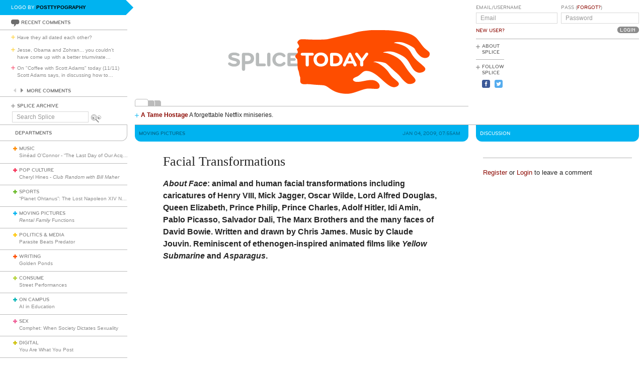

--- FILE ---
content_type: text/html; charset=utf-8
request_url: https://www.google.com/recaptcha/api2/aframe
body_size: 269
content:
<!DOCTYPE HTML><html><head><meta http-equiv="content-type" content="text/html; charset=UTF-8"></head><body><script nonce="2iI5TeCNTWSvw8z0S4dT1w">/** Anti-fraud and anti-abuse applications only. See google.com/recaptcha */ try{var clients={'sodar':'https://pagead2.googlesyndication.com/pagead/sodar?'};window.addEventListener("message",function(a){try{if(a.source===window.parent){var b=JSON.parse(a.data);var c=clients[b['id']];if(c){var d=document.createElement('img');d.src=c+b['params']+'&rc='+(localStorage.getItem("rc::a")?sessionStorage.getItem("rc::b"):"");window.document.body.appendChild(d);sessionStorage.setItem("rc::e",parseInt(sessionStorage.getItem("rc::e")||0)+1);localStorage.setItem("rc::h",'1763145893239');}}}catch(b){}});window.parent.postMessage("_grecaptcha_ready", "*");}catch(b){}</script></body></html>

--- FILE ---
content_type: image/svg+xml
request_url: https://d3du1wz1x395cl.cloudfront.net/assets/logos/splicetoday-04864a89f33232d31f8c30dfb79ae0f62ec5ab486fe26690b7aeb82b9462902a.svg
body_size: 2062
content:
<?xml version="1.0" standalone="no"?>
<!DOCTYPE svg PUBLIC "-//W3C//DTD SVG 1.1//EN" "http://www.w3.org/Graphics/SVG/1.1/DTD/svg11.dtd">
<svg width="100%" height="100%" viewBox="0 0 570 150" version="1.1" xmlns="http://www.w3.org/2000/svg" xmlns:xlink="http://www.w3.org/1999/xlink" xml:space="preserve" style="fill-rule:evenodd;clip-rule:evenodd;stroke-linejoin:round;stroke-miterlimit:1.41421;">
    <g transform="matrix(1,0,0,1,-326,-699)">
        <g id="Layer 1" transform="matrix(2,0,0,2,0,0)">
            <path d="M182.392,405.827C177.665,405.827 174.654,404.632 172.16,402.921C171.019,402.139 170.499,401.206 170.499,400.323C170.499,398.921 171.642,397.725 173.199,397.725C173.824,397.725 174.55,397.932 175.276,398.452C177.249,399.804 179.328,400.737 182.288,400.737C185.351,400.737 187.376,399.753 187.376,397.882C187.376,395.96 184.884,395.386 182.806,394.921C173.511,392.843 171.122,390.715 171.122,386.25C171.122,381.417 175.224,378.617 182.755,378.617C185.558,378.617 188.206,379.237 190.648,380.433C192.05,381.108 192.675,381.987 192.675,383.183C192.675,384.433 191.687,385.522 190.181,385.522C189.661,385.522 189.038,385.417 188.415,385.104C186.65,384.276 184.73,383.702 182.806,383.702C179.224,383.702 177.355,384.433 177.355,386.093C177.355,387.546 178.704,387.965 182.912,389.003C189.974,390.768 193.609,392.323 193.609,397.413C193.609,402.554 189.245,405.827 182.392,405.827" style="fill:rgb(138,140,142);fill-rule:nonzero;"/>
            <path d="M220.81,390.12C220.81,396.249 217.146,401.026 207.896,401.026L203.533,401.026L203.533,410.948C203.533,412.714 202.177,414.116 200.414,414.116C198.646,414.116 197.301,412.714 197.301,410.948L197.301,382.284C197.301,380.518 198.703,379.117 200.469,379.117L207.896,379.117C216.794,379.117 220.81,383.972 220.81,390.12M214.488,389.862C214.488,387.117 212.699,384.413 208.662,384.413L203.533,384.413L203.533,395.159L208.662,395.159C212.689,395.159 214.488,392.358 214.488,389.862" style="fill:rgb(138,140,142);fill-rule:nonzero;"/>
            <path d="M240.89,399.909C242.343,399.909 243.538,401.1 243.538,402.554C243.538,404.007 242.343,405.202 240.89,405.202L227.386,405.202C225.673,405.202 224.271,403.8 224.271,402.085L224.271,381.936C224.271,380.225 225.673,378.823 227.386,378.823C229.101,378.823 230.503,380.225 230.503,381.936L230.503,399.909L240.89,399.909Z" style="fill:rgb(138,140,142);fill-rule:nonzero;"/>
            <path d="M246.185,381.937C246.185,380.226 247.587,378.824 249.302,378.824C251.015,378.824 252.417,380.226 252.417,381.937L252.417,402.503C252.417,404.218 251.015,405.621 249.302,405.621C247.587,405.621 246.185,404.218 246.185,402.503L246.185,381.937Z" style="fill:rgb(138,140,142);fill-rule:nonzero;"/>
            <path d="M262.335,392.222C262.335,396.531 265.036,400.531 270.333,400.531C272.774,400.531 274.747,399.648 276.149,398.14C276.72,397.519 277.395,396.843 278.591,396.843C280.356,396.843 281.499,398.089 281.499,399.542C281.499,400.324 281.083,401.05 280.51,401.671C278.435,404.007 274.851,405.827 270.333,405.827C261.038,405.827 256.105,399.335 256.105,392.222C256.105,385.105 261.038,378.618 270.333,378.618C274.851,378.618 278.435,380.434 280.51,382.769C281.083,383.394 281.499,384.12 281.499,384.899C281.499,386.355 280.356,387.601 278.591,387.601C277.395,387.601 276.72,386.925 276.149,386.301C274.747,384.792 272.774,383.909 270.333,383.909C265.036,383.909 262.335,387.909 262.335,392.222" style="fill:rgb(138,140,142);fill-rule:nonzero;"/>
            <path d="M291.363,399.909L303.572,399.909C305.025,399.909 306.22,401.1 306.22,402.554C306.22,404.007 305.025,405.202 303.572,405.202L288.248,405.202C286.535,405.202 285.133,403.8 285.133,402.085L285.133,382.354C285.133,380.639 286.535,379.237 288.248,379.237L302.949,379.237C304.404,379.237 305.597,380.433 305.597,381.886C305.597,383.339 304.404,384.534 302.949,384.534L291.363,384.534L291.363,389.367L298.652,389.367C300.105,389.367 301.301,390.557 301.301,392.015C301.301,393.468 300.105,394.663 298.652,394.663L291.363,394.663L291.363,399.909Z" style="fill:rgb(138,140,142);fill-rule:nonzero;"/>
            <path d="M326.664,402.503C326.664,404.218 325.264,405.62 323.549,405.62C321.836,405.62 320.434,404.218 320.434,402.503L320.434,384.534L313.525,384.534C312.072,384.534 310.879,383.339 310.879,381.886C310.879,380.434 312.072,379.237 313.525,379.237L333.572,379.237C335.027,379.237 336.221,380.434 336.221,381.886C336.221,383.339 335.027,384.534 333.572,384.534L326.664,384.534L326.664,402.503Z" style="fill:rgb(239,64,35);fill-rule:nonzero;"/>
            <path d="M349.828,405.827C341.31,405.827 335.701,400.011 335.701,392.222C335.701,384.433 341.31,378.617 349.828,378.617C358.344,378.617 363.951,384.433 363.951,392.222C363.951,400.011 358.344,405.827 349.828,405.827M349.828,400.53C354.656,400.53 357.721,396.948 357.721,392.222C357.721,387.495 354.656,383.909 349.828,383.909C344.996,383.909 341.933,387.495 341.933,392.222C341.933,396.948 344.996,400.53 349.828,400.53" style="fill:rgb(239,64,35);fill-rule:nonzero;"/>
            <path d="M367.588,382.355C367.588,380.484 368.99,379.237 370.703,379.237L377.666,379.237C386.547,379.237 392.104,384.792 392.104,392.222C392.104,399.648 386.547,405.203 377.666,405.203L370.703,405.203C368.99,405.203 367.588,403.799 367.588,402.085L367.588,382.355ZM373.818,384.535L373.818,399.91L377.408,399.91C382.859,399.91 385.873,396.893 385.873,392.222C385.873,387.545 382.859,384.535 377.408,384.535L373.818,384.535Z" style="fill:rgb(239,64,35);fill-rule:nonzero;"/>
            <path d="M418.916,401.569C419.074,401.932 419.232,402.452 419.232,402.866C419.232,404.424 418.033,405.62 416.32,405.62C414.971,405.62 414.191,404.893 413.674,403.799L411.744,399.944L400.123,399.944L398.197,403.799C397.678,404.893 396.898,405.62 395.549,405.62C393.836,405.62 392.641,404.424 392.641,402.866C392.641,402.452 392.795,401.932 392.953,401.569L403.338,380.484C403.859,379.444 404.584,378.823 405.936,378.823C407.287,378.823 407.961,379.444 408.533,380.484L418.916,401.569ZM402.246,395.186L409.568,395.186L405.936,386.663L402.246,395.186Z" style="fill:rgb(239,64,35);fill-rule:nonzero;"/>
            <path d="M431.951,395.425L431.951,402.503C431.951,404.218 430.551,405.62 428.834,405.62C427.121,405.62 425.721,404.218 425.721,402.503L425.721,395.425L416.832,383.339C416.314,382.667 416.053,382.199 416.053,381.472C416.053,379.965 417.144,378.823 418.91,378.823C420.105,378.823 420.832,379.343 421.349,380.019L428.834,390.184L436.273,380.019C436.896,379.237 437.517,378.823 438.713,378.823C440.478,378.823 441.568,379.965 441.568,381.472C441.568,382.199 441.307,382.667 440.791,383.339L431.951,395.425Z" style="fill:rgb(239,64,35);fill-rule:nonzero;"/>
        </g>
    </g>
</svg>


--- FILE ---
content_type: application/javascript
request_url: https://d3du1wz1x395cl.cloudfront.net/assets/application-1af558a3cbe89bda6a33741a42ea7c534f0ce65b03a5b79afbb145970e7ff13b.js
body_size: 204897
content:
/*!
 * jQuery JavaScript Library v3.1.1
 * https://jquery.com/
 *
 * Includes Sizzle.js
 * https://sizzlejs.com/
 *
 * Copyright jQuery Foundation and other contributors
 * Released under the MIT license
 * https://jquery.org/license
 *
 * Date: 2016-09-22T22:30Z
 */
function _classCallCheck(e,t){if(!(e instanceof t))throw new TypeError("Cannot call a class as a function")}function _classCallCheck(e,t){if(!(e instanceof t))throw new TypeError("Cannot call a class as a function")}function _classCallCheck(e,t){if(!(e instanceof t))throw new TypeError("Cannot call a class as a function")}function _classCallCheck(e,t){if(!(e instanceof t))throw new TypeError("Cannot call a class as a function")}function _classCallCheck(e,t){if(!(e instanceof t))throw new TypeError("Cannot call a class as a function")}function _classCallCheck(e,t){if(!(e instanceof t))throw new TypeError("Cannot call a class as a function")}function _classCallCheck(e,t){if(!(e instanceof t))throw new TypeError("Cannot call a class as a function")}function _classCallCheck(e,t){if(!(e instanceof t))throw new TypeError("Cannot call a class as a function")}function _classCallCheck(e,t){if(!(e instanceof t))throw new TypeError("Cannot call a class as a function")}function _classCallCheck(e,t){if(!(e instanceof t))throw new TypeError("Cannot call a class as a function")}function _inherits(e,t){if("function"!=typeof t&&null!==t)throw new TypeError("Super expression must either be null or a function, not "+typeof t);e.prototype=Object.create(t&&t.prototype,{constructor:{value:e,enumerable:!1,writable:!0,configurable:!0}}),t&&(Object.setPrototypeOf?Object.setPrototypeOf(e,t):e.__proto__=t)}function _toConsumableArray(e){if(Array.isArray(e)){for(var t=0,n=Array(e.length);t<e.length;t++)n[t]=e[t];return n}return Array.from(e)}function _classCallCheck(e,t){if(!(e instanceof t))throw new TypeError("Cannot call a class as a function")}function _inherits(e,t){if("function"!=typeof t&&null!==t)throw new TypeError("Super expression must either be null or a function, not "+typeof t);e.prototype=Object.create(t&&t.prototype,{constructor:{value:e,enumerable:!1,writable:!0,configurable:!0}}),t&&(Object.setPrototypeOf?Object.setPrototypeOf(e,t):e.__proto__=t)}function _classCallCheck(e,t){if(!(e instanceof t))throw new TypeError("Cannot call a class as a function")}function _inherits(e,t){if("function"!=typeof t&&null!==t)throw new TypeError("Super expression must either be null or a function, not "+typeof t);e.prototype=Object.create(t&&t.prototype,{constructor:{value:e,enumerable:!1,writable:!0,configurable:!0}}),t&&(Object.setPrototypeOf?Object.setPrototypeOf(e,t):e.__proto__=t)}function _classCallCheck(e,t){if(!(e instanceof t))throw new TypeError("Cannot call a class as a function")}function _inherits(e,t){if("function"!=typeof t&&null!==t)throw new TypeError("Super expression must either be null or a function, not "+typeof t);e.prototype=Object.create(t&&t.prototype,{constructor:{value:e,enumerable:!1,writable:!0,configurable:!0}}),t&&(Object.setPrototypeOf?Object.setPrototypeOf(e,t):e.__proto__=t)}function _classCallCheck(e,t){if(!(e instanceof t))throw new TypeError("Cannot call a class as a function")}function _inherits(e,t){if("function"!=typeof t&&null!==t)throw new TypeError("Super expression must either be null or a function, not "+typeof t);e.prototype=Object.create(t&&t.prototype,{constructor:{value:e,enumerable:!1,writable:!0,configurable:!0}}),t&&(Object.setPrototypeOf?Object.setPrototypeOf(e,t):e.__proto__=t)}function _classCallCheck(e,t){if(!(e instanceof t))throw new TypeError("Cannot call a class as a function")}function _inherits(e,t){if("function"!=typeof t&&null!==t)throw new TypeError("Super expression must either be null or a function, not "+typeof t);e.prototype=Object.create(t&&t.prototype,{constructor:{value:e,enumerable:!1,writable:!0,configurable:!0}}),t&&(Object.setPrototypeOf?Object.setPrototypeOf(e,t):e.__proto__=t)}function _classCallCheck(e,t){if(!(e instanceof t))throw new TypeError("Cannot call a class as a function")}function _inherits(e,t){if("function"!=typeof t&&null!==t)throw new TypeError("Super expression must either be null or a function, not "+typeof t);e.prototype=Object.create(t&&t.prototype,{constructor:{value:e,enumerable:!1,writable:!0,configurable:!0}}),t&&(Object.setPrototypeOf?Object.setPrototypeOf(e,t):e.__proto__=t)}function convertToTime(e){var t=Math.floor(e/60),n=(e%60).toFixed();return(t<10?"0":"")+t+":"+(n<10?"0":"")+n}function _classCallCheck(e,t){if(!(e instanceof t))throw new TypeError("Cannot call a class as a function")}function _inherits(e,t){if("function"!=typeof t&&null!==t)throw new TypeError("Super expression must either be null or a function, not "+typeof t);e.prototype=Object.create(t&&t.prototype,{constructor:{value:e,enumerable:!1,writable:!0,configurable:!0}}),t&&(Object.setPrototypeOf?Object.setPrototypeOf(e,t):e.__proto__=t)}function _classCallCheck(e,t){if(!(e instanceof t))throw new TypeError("Cannot call a class as a function")}function _inherits(e,t){if("function"!=typeof t&&null!==t)throw new TypeError("Super expression must either be null or a function, not "+typeof t);e.prototype=Object.create(t&&t.prototype,{constructor:{value:e,enumerable:!1,writable:!0,configurable:!0}}),t&&(Object.setPrototypeOf?Object.setPrototypeOf(e,t):e.__proto__=t)}function _classCallCheck(e,t){if(!(e instanceof t))throw new TypeError("Cannot call a class as a function")}function _inherits(e,t){if("function"!=typeof t&&null!==t)throw new TypeError("Super expression must either be null or a function, not "+typeof t);e.prototype=Object.create(t&&t.prototype,{constructor:{value:e,enumerable:!1,writable:!0,configurable:!0}}),t&&(Object.setPrototypeOf?Object.setPrototypeOf(e,t):e.__proto__=t)}function _classCallCheck(e,t){if(!(e instanceof t))throw new TypeError("Cannot call a class as a function")}function _inherits(e,t){if("function"!=typeof t&&null!==t)throw new TypeError("Super expression must either be null or a function, not "+typeof t);e.prototype=Object.create(t&&t.prototype,{constructor:{value:e,enumerable:!1,writable:!0,configurable:!0}}),t&&(Object.setPrototypeOf?Object.setPrototypeOf(e,t):e.__proto__=t)}function _classCallCheck(e,t){if(!(e instanceof t))throw new TypeError("Cannot call a class as a function")}function _inherits(e,t){if("function"!=typeof t&&null!==t)throw new TypeError("Super expression must either be null or a function, not "+typeof t);e.prototype=Object.create(t&&t.prototype,{constructor:{value:e,enumerable:!1,writable:!0,configurable:!0}}),t&&(Object.setPrototypeOf?Object.setPrototypeOf(e,t):e.__proto__=t)}function _classCallCheck(e,t){if(!(e instanceof t))throw new TypeError("Cannot call a class as a function")}function _inherits(e,t){if("function"!=typeof t&&null!==t)throw new TypeError("Super expression must either be null or a function, not "+typeof t);e.prototype=Object.create(t&&t.prototype,{constructor:{value:e,enumerable:!1,writable:!0,configurable:!0}}),t&&(Object.setPrototypeOf?Object.setPrototypeOf(e,t):e.__proto__=t)}function _classCallCheck(e,t){if(!(e instanceof t))throw new TypeError("Cannot call a class as a function")}function _inherits(e,t){if("function"!=typeof t&&null!==t)throw new TypeError("Super expression must either be null or a function, not "+typeof t);e.prototype=Object.create(t&&t.prototype,{constructor:{value:e,enumerable:!1,writable:!0,configurable:!0}}),t&&(Object.setPrototypeOf?Object.setPrototypeOf(e,t):e.__proto__=t)}function _classCallCheck(e,t){if(!(e instanceof t))throw new TypeError("Cannot call a class as a function")}function _inherits(e,t){if("function"!=typeof t&&null!==t)throw new TypeError("Super expression must either be null or a function, not "+typeof t);e.prototype=Object.create(t&&t.prototype,{constructor:{value:e,enumerable:!1,writable:!0,configurable:!0}}),t&&(Object.setPrototypeOf?Object.setPrototypeOf(e,t):e.__proto__=t)}function _classCallCheck(e,t){if(!(e instanceof t))throw new TypeError("Cannot call a class as a function")}function _inherits(e,t){if("function"!=typeof t&&null!==t)throw new TypeError("Super expression must either be null or a function, not "+typeof t);e.prototype=Object.create(t&&t.prototype,{constructor:{value:e,enumerable:!1,writable:!0,configurable:!0}}),t&&(Object.setPrototypeOf?Object.setPrototypeOf(e,t):e.__proto__=t)}function _classCallCheck(e,t){if(!(e instanceof t))throw new TypeError("Cannot call a class as a function")}function _inherits(e,t){if("function"!=typeof t&&null!==t)throw new TypeError("Super expression must either be null or a function, not "+typeof t);e.prototype=Object.create(t&&t.prototype,{constructor:{value:e,enumerable:!1,writable:!0,configurable:!0}}),t&&(Object.setPrototypeOf?Object.setPrototypeOf(e,t):e.__proto__=t)}function _classCallCheck(e,t){if(!(e instanceof t))throw new TypeError("Cannot call a class as a function")}function _inherits(e,t){if("function"!=typeof t&&null!==t)throw new TypeError("Super expression must either be null or a function, not "+typeof t);e.prototype=Object.create(t&&t.prototype,{constructor:{value:e,enumerable:!1,writable:!0,configurable:!0}}),t&&(Object.setPrototypeOf?Object.setPrototypeOf(e,t):e.__proto__=t)}function _classCallCheck(e,t){if(!(e instanceof t))throw new TypeError("Cannot call a class as a function")}function _inherits(e,t){if("function"!=typeof t&&null!==t)throw new TypeError("Super expression must either be null or a function, not "+typeof t);e.prototype=Object.create(t&&t.prototype,{constructor:{value:e,enumerable:!1,writable:!0,configurable:!0}}),t&&(Object.setPrototypeOf?Object.setPrototypeOf(e,t):e.__proto__=t)}function _classCallCheck(e,t){if(!(e instanceof t))throw new TypeError("Cannot call a class as a function")}function _inherits(e,t){if("function"!=typeof t&&null!==t)throw new TypeError("Super expression must either be null or a function, not "+typeof t);e.prototype=Object.create(t&&t.prototype,{constructor:{value:e,enumerable:!1,writable:!0,configurable:!0}}),t&&(Object.setPrototypeOf?Object.setPrototypeOf(e,t):e.__proto__=t)}function _classCallCheck(e,t){if(!(e instanceof t))throw new TypeError("Cannot call a class as a function")}function _inherits(e,t){if("function"!=typeof t&&null!==t)throw new TypeError("Super expression must either be null or a function, not "+typeof t);e.prototype=Object.create(t&&t.prototype,{constructor:{value:e,enumerable:!1,writable:!0,configurable:!0}}),t&&(Object.setPrototypeOf?Object.setPrototypeOf(e,t):e.__proto__=t)}function _classCallCheck(e,t){if(!(e instanceof t))throw new TypeError("Cannot call a class as a function")}function _inherits(e,t){if("function"!=typeof t&&null!==t)throw new TypeError("Super expression must either be null or a function, not "+typeof t);e.prototype=Object.create(t&&t.prototype,{constructor:{value:e,enumerable:!1,writable:!0,configurable:!0}}),t&&(Object.setPrototypeOf?Object.setPrototypeOf(e,t):e.__proto__=t)}function _classCallCheck(e,t){if(!(e instanceof t))throw new TypeError("Cannot call a class as a function")}function _inherits(e,t){if("function"!=typeof t&&null!==t)throw new TypeError("Super expression must either be null or a function, not "+typeof t);e.prototype=Object.create(t&&t.prototype,{constructor:{value:e,enumerable:!1,writable:!0,configurable:!0}}),t&&(Object.setPrototypeOf?Object.setPrototypeOf(e,t):e.__proto__=t)}function _classCallCheck(e,t){if(!(e instanceof t))throw new TypeError("Cannot call a class as a function")}function _inherits(e,t){if("function"!=typeof t&&null!==t)throw new TypeError("Super expression must either be null or a function, not "+typeof t);e.prototype=Object.create(t&&t.prototype,{constructor:{value:e,enumerable:!1,writable:!0,configurable:!0}}),t&&(Object.setPrototypeOf?Object.setPrototypeOf(e,t):e.__proto__=t)}function _classCallCheck(e,t){if(!(e instanceof t))throw new TypeError("Cannot call a class as a function")}function _inherits(e,t){if("function"!=typeof t&&null!==t)throw new TypeError("Super expression must either be null or a function, not "+typeof t);e.prototype=Object.create(t&&t.prototype,{constructor:{value:e,enumerable:!1,writable:!0,configurable:!0}}),t&&(Object.setPrototypeOf?Object.setPrototypeOf(e,t):e.__proto__=t)}function _classCallCheck(e,t){if(!(e instanceof t))throw new TypeError("Cannot call a class as a function")}function _inherits(e,t){if("function"!=typeof t&&null!==t)throw new TypeError("Super expression must either be null or a function, not "+typeof t);e.prototype=Object.create(t&&t.prototype,{constructor:{value:e,enumerable:!1,writable:!0,configurable:!0}}),t&&(Object.setPrototypeOf?Object.setPrototypeOf(e,t):e.__proto__=t)}function _classCallCheck(e,t){if(!(e instanceof t))throw new TypeError("Cannot call a class as a function")}function _inherits(e,t){if("function"!=typeof t&&null!==t)throw new TypeError("Super expression must either be null or a function, not "+typeof t);e.prototype=Object.create(t&&t.prototype,{constructor:{value:e,enumerable:!1,writable:!0,configurable:!0}}),t&&(Object.setPrototypeOf?Object.setPrototypeOf(e,t):e.__proto__=t)}function _classCallCheck(e,t){if(!(e instanceof t))throw new TypeError("Cannot call a class as a function")}function _inherits(e,t){if("function"!=typeof t&&null!==t)throw new TypeError("Super expression must either be null or a function, not "+typeof t);e.prototype=Object.create(t&&t.prototype,{constructor:{value:e,enumerable:!1,writable:!0,configurable:!0}}),t&&(Object.setPrototypeOf?Object.setPrototypeOf(e,t):e.__proto__=t)}function strip_tags(e,t){t=(((t||"")+"").toLowerCase().match(/<[a-z][a-z0-9]*>/g)||[]).join("");var n=/<\/?([a-z][a-z0-9]*)\b[^>]*>/gi,r=/<!--[\s\S]*?-->|<\?(?:php)?[\s\S]*?\?>/gi;return e.replace(r,"").replace(n,function(e,n){return t.indexOf("<"+n.toLowerCase()+">")>-1?e:""})}!function(e,t){"use strict";"object"==typeof module&&"object"==typeof module.exports?module.exports=e.document?t(e,!0):function(e){if(!e.document)throw new Error("jQuery requires a window with a document");return t(e)}:t(e)}("undefined"!=typeof window?window:this,function(e,t){"use strict";function n(e,t){t=t||te;var n=t.createElement("script");n.text=e,t.head.appendChild(n).parentNode.removeChild(n)}function r(e){var t=!!e&&"length"in e&&e.length,n=he.type(e);return"function"!==n&&!he.isWindow(e)&&("array"===n||0===t||"number"==typeof t&&t>0&&t-1 in e)}function i(e,t,n){return he.isFunction(t)?he.grep(e,function(e,r){return!!t.call(e,r,e)!==n}):t.nodeType?he.grep(e,function(e){return e===t!==n}):"string"!=typeof t?he.grep(e,function(e){return ae.call(t,e)>-1!==n}):xe.test(t)?he.filter(t,e,n):(t=he.filter(t,e),he.grep(e,function(e){return ae.call(t,e)>-1!==n&&1===e.nodeType}))}function o(e,t){for(;(e=e[t])&&1!==e.nodeType;);return e}function a(e){var t={};return he.each(e.match(Pe)||[],function(e,n){t[n]=!0}),t}function s(e){return e}function u(e){throw e}function l(e,t,n){var r;try{e&&he.isFunction(r=e.promise)?r.call(e).done(t).fail(n):e&&he.isFunction(r=e.then)?r.call(e,t,n):t.call(undefined,e)}catch(e){n.call(undefined,e)}}function c(){te.removeEventListener("DOMContentLoaded",c),e.removeEventListener("load",c),he.ready()}function f(){this.expando=he.expando+f.uid++}function d(e){return"true"===e||"false"!==e&&("null"===e?null:e===+e+""?+e:Me.test(e)?JSON.parse(e):e)}function p(e,t,n){var r;if(n===undefined&&1===e.nodeType)if(r="data-"+t.replace(Le,"-$&").toLowerCase(),"string"==typeof(n=e.getAttribute(r))){try{n=d(n)}catch(e){}je.set(e,t,n)}else n=undefined;return n}function h(e,t,n,r){var i,o=1,a=20,s=r?function(){return r.cur()}:function(){return he.css(e,t,"")},u=s(),l=n&&n[3]||(he.cssNumber[t]?"":"px"),c=(he.cssNumber[t]||"px"!==l&&+u)&&$e.exec(he.css(e,t));if(c&&c[3]!==l){l=l||c[3],n=n||[],c=+u||1;do{o=o||".5",c/=o,he.style(e,t,c+l)}while(o!==(o=s()/u)&&1!==o&&--a)}return n&&(c=+c||+u||0,i=n[1]?c+(n[1]+1)*n[2]:+n[2],r&&(r.unit=l,r.start=c,r.end=i)),i}function m(e){var t,n=e.ownerDocument,r=e.nodeName,i=qe[r];return i||(t=n.body.appendChild(n.createElement(r)),i=he.css(t,"display"),t.parentNode.removeChild(t),"none"===i&&(i="block"),qe[r]=i,i)}function g(e,t){for(var n,r,i=[],o=0,a=e.length;o<a;o++)r=e[o],r.style&&(n=r.style.display,t?("none"===n&&(i[o]=Ie.get(r,"display")||null,i[o]||(r.style.display="")),""===r.style.display&&We(r)&&(i[o]=m(r))):"none"!==n&&(i[o]="none",Ie.set(r,"display",n)));for(o=0;o<a;o++)null!=i[o]&&(e[o].style.display=i[o]);return e}function v(e,t){var n;return n="undefined"!=typeof e.getElementsByTagName?e.getElementsByTagName(t||"*"):"undefined"!=typeof e.querySelectorAll?e.querySelectorAll(t||"*"):[],t===undefined||t&&he.nodeName(e,t)?he.merge([e],n):n}function y(e,t){for(var n=0,r=e.length;n<r;n++)Ie.set(e[n],"globalEval",!t||Ie.get(t[n],"globalEval"))}function _(e,t,n,r,i){for(var o,a,s,u,l,c,f=t.createDocumentFragment(),d=[],p=0,h=e.length;p<h;p++)if((o=e[p])||0===o)if("object"===he.type(o))he.merge(d,o.nodeType?[o]:o);else if(Ge.test(o)){for(a=a||f.appendChild(t.createElement("div")),s=(Be.exec(o)||["",""])[1].toLowerCase(),u=Ye[s]||Ye._default,a.innerHTML=u[1]+he.htmlPrefilter(o)+u[2],c=u[0];c--;)a=a.lastChild;he.merge(d,a.childNodes),a=f.firstChild,a.textContent=""}else d.push(t.createTextNode(o));for(f.textContent="",p=0;o=d[p++];)if(r&&he.inArray(o,r)>-1)i&&i.push(o);else if(l=he.contains(o.ownerDocument,o),a=v(f.appendChild(o),"script"),l&&y(a),n)for(c=0;o=a[c++];)ze.test(o.type||"")&&n.push(o);return f}function b(){return!0}function w(){return!1}function C(){try{return te.activeElement}catch(e){}}function E(e,t,n,r,i,o){var a,s;if("object"==typeof t){"string"!=typeof n&&(r=r||n,n=undefined);for(s in t)E(e,s,n,r,t[s],o);return e}if(null==r&&null==i?(i=n,r=n=undefined):null==i&&("string"==typeof n?(i=r,r=undefined):(i=r,r=n,n=undefined)),!1===i)i=w;else if(!i)return e;return 1===o&&(a=i,i=function(e){return he().off(e),a.apply(this,arguments)},i.guid=a.guid||(a.guid=he.guid++)),e.each(function(){he.event.add(this,t,i,r,n)})}function x(e,t){return he.nodeName(e,"table")&&he.nodeName(11!==t.nodeType?t:t.firstChild,"tr")?e.getElementsByTagName("tbody")[0]||e:e}function k(e){return e.type=(null!==e.getAttribute("type"))+"/"+e.type,e}function T(e){var t=nt.exec(e.type);return t?e.type=t[1]:e.removeAttribute("type"),e}function O(e,t){var n,r,i,o,a,s,u,l;if(1===t.nodeType){if(Ie.hasData(e)&&(o=Ie.access(e),a=Ie.set(t,o),l=o.events)){delete a.handle,a.events={};for(i in l)for(n=0,r=l[i].length;n<r;n++)he.event.add(t,i,l[i][n])}je.hasData(e)&&(s=je.access(e),u=he.extend({},s),je.set(t,u))}}function S(e,t){var n=t.nodeName.toLowerCase();"input"===n&&Ve.test(e.type)?t.checked=e.checked:"input"!==n&&"textarea"!==n||(t.defaultValue=e.defaultValue)}function P(e,t,r,i){t=ie.apply([],t);var o,a,s,u,l,c,f=0,d=e.length,p=d-1,h=t[0],m=he.isFunction(h);if(m||d>1&&"string"==typeof h&&!de.checkClone&&tt.test(h))return e.each(function(n){var o=e.eq(n);m&&(t[0]=h.call(this,n,o.html())),P(o,t,r,i)});if(d&&(o=_(t,e[0].ownerDocument,!1,e,i),a=o.firstChild,1===o.childNodes.length&&(o=a),a||i)){for(s=he.map(v(o,"script"),k),u=s.length;f<d;f++)l=o,f!==p&&(l=he.clone(l,!0,!0),u&&he.merge(s,v(l,"script"))),r.call(e[f],l,f);if(u)for(c=s[s.length-1].ownerDocument,he.map(s,T),f=0;f<u;f++)l=s[f],ze.test(l.type||"")&&!Ie.access(l,"globalEval")&&he.contains(c,l)&&(l.src?he._evalUrl&&he._evalUrl(l.src):n(l.textContent.replace(rt,""),c))}return e}function D(e,t,n){for(var r,i=t?he.filter(t,e):e,o=0;null!=(r=i[o]);o++)n||1!==r.nodeType||he.cleanData(v(r)),r.parentNode&&(n&&he.contains(r.ownerDocument,r)&&y(v(r,"script")),r.parentNode.removeChild(r));return e}function A(e,t,n){var r,i,o,a,s=e.style;return n=n||at(e),n&&(a=n.getPropertyValue(t)||n[t],""!==a||he.contains(e.ownerDocument,e)||(a=he.style(e,t)),!de.pixelMarginRight()&&ot.test(a)&&it.test(t)&&(r=s.width,i=s.minWidth,o=s.maxWidth,s.minWidth=s.maxWidth=s.width=a,a=n.width,s.width=r,s.minWidth=i,s.maxWidth=o)),a!==undefined?a+"":a}function R(e,t){return{get:function(){return e()?void delete this.get:(this.get=t).apply(this,arguments)}}}function N(e){if(e in ft)return e;for(var t=e[0].toUpperCase()+e.slice(1),n=ct.length;n--;)if((e=ct[n]+t)in ft)return e}function I(e,t,n){var r=$e.exec(t);return r?Math.max(0,r[2]-(n||0))+(r[3]||"px"):t}function j(e,t,n,r,i){var o,a=0;for(o=n===(r?"border":"content")?4:"width"===t?1:0;o<4;o+=2)"margin"===n&&(a+=he.css(e,n+Ue[o],!0,i)),r?("content"===n&&(a-=he.css(e,"padding"+Ue[o],!0,i)),"margin"!==n&&(a-=he.css(e,"border"+Ue[o]+"Width",!0,i))):(a+=he.css(e,"padding"+Ue[o],!0,i),"padding"!==n&&(a+=he.css(e,"border"+Ue[o]+"Width",!0,i)));return a}function M(e,t,n){var r,i=!0,o=at(e),a="border-box"===he.css(e,"boxSizing",!1,o);if(e.getClientRects().length&&(r=e.getBoundingClientRect()[t]),r<=0||null==r){if(r=A(e,t,o),(r<0||null==r)&&(r=e.style[t]),ot.test(r))return r;i=a&&(de.boxSizingReliable()||r===e.style[t]),r=parseFloat(r)||0}return r+j(e,t,n||(a?"border":"content"),i,o)+"px"}function L(e,t,n,r,i){return new L.prototype.init(e,t,n,r,i)}function F(){pt&&(e.requestAnimationFrame(F),he.fx.tick())}function $(){return e.setTimeout(function(){dt=undefined}),dt=he.now()}function U(e,t){var n,r=0,i={height:e};for(t=t?1:0;r<4;r+=2-t)n=Ue[r],i["margin"+n]=i["padding"+n]=e;return t&&(i.opacity=i.width=e),i}function W(e,t,n){for(var r,i=(V.tweeners[t]||[]).concat(V.tweeners["*"]),o=0,a=i.length;o<a;o++)if(r=i[o].call(n,t,e))return r}function H(e,t,n){var r,i,o,a,s,u,l,c,f="width"in t||"height"in t,d=this,p={},h=e.style,m=e.nodeType&&We(e),v=Ie.get(e,"fxshow");n.queue||(a=he._queueHooks(e,"fx"),null==a.unqueued&&(a.unqueued=0,s=a.empty.fire,a.empty.fire=function(){a.unqueued||s()}),a.unqueued++,d.always(function(){d.always(function(){a.unqueued--,he.queue(e,"fx").length||a.empty.fire()})}));for(r in t)if(i=t[r],ht.test(i)){if(delete t[r],o=o||"toggle"===i,i===(m?"hide":"show")){if("show"!==i||!v||v[r]===undefined)continue;m=!0}p[r]=v&&v[r]||he.style(e,r)}if((u=!he.isEmptyObject(t))||!he.isEmptyObject(p)){f&&1===e.nodeType&&(n.overflow=[h.overflow,h.overflowX,h.overflowY],l=v&&v.display,null==l&&(l=Ie.get(e,"display")),c=he.css(e,"display"),"none"===c&&(l?c=l:(g([e],!0),l=e.style.display||l,c=he.css(e,"display"),g([e]))),("inline"===c||"inline-block"===c&&null!=l)&&"none"===he.css(e,"float")&&(u||(d.done(function(){h.display=l}),null==l&&(c=h.display,l="none"===c?"":c)),h.display="inline-block")),n.overflow&&(h.overflow="hidden",d.always(function(){h.overflow=n.overflow[0],h.overflowX=n.overflow[1],h.overflowY=n.overflow[2]})),u=!1;for(r in p)u||(v?"hidden"in v&&(m=v.hidden):v=Ie.access(e,"fxshow",{display:l}),o&&(v.hidden=!m),m&&g([e],!0),d.done(function(){m||g([e]),Ie.remove(e,"fxshow");for(r in p)he.style(e,r,p[r])})),u=W(m?v[r]:0,r,d),r in v||(v[r]=u.start,m&&(u.end=u.start,u.start=0))}}function q(e,t){var n,r,i,o,a;for(n in e)if(r=he.camelCase(n),i=t[r],o=e[n],he.isArray(o)&&(i=o[1],o=e[n]=o[0]),n!==r&&(e[r]=o,delete e[n]),(a=he.cssHooks[r])&&"expand"in a){o=a.expand(o),delete e[r];for(n in o)n in e||(e[n]=o[n],t[n]=i)}else t[r]=i}function V(e,t,n){var r,i,o=0,a=V.prefilters.length,s=he.Deferred().always(function(){delete u.elem}),u=function(){if(i)return!1;for(var t=dt||$(),n=Math.max(0,l.startTime+l.duration-t),r=n/l.duration||0,o=1-r,a=0,u=l.tweens.length;a<u;a++)l.tweens[a].run(o);return s.notifyWith(e,[l,o,n]),o<1&&u?n:(s.resolveWith(e,[l]),!1)},l=s.promise({elem:e,props:he.extend({},t),opts:he.extend(!0,{specialEasing:{},easing:he.easing._default},n),originalProperties:t,originalOptions:n,startTime:dt||$(),duration:n.duration,tweens:[],createTween:function(t,n){var r=he.Tween(e,l.opts,t,n,l.opts.specialEasing[t]||l.opts.easing);return l.tweens.push(r),r},stop:function(t){var n=0,r=t?l.tweens.length:0;if(i)return this;for(i=!0;n<r;n++)l.tweens[n].run(1);return t?(s.notifyWith(e,[l,1,0]),s.resolveWith(e,[l,t])):s.rejectWith(e,[l,t]),this}}),c=l.props;for(q(c,l.opts.specialEasing);o<a;o++)if(r=V.prefilters[o].call(l,e,c,l.opts))return he.isFunction(r.stop)&&(he._queueHooks(l.elem,l.opts.queue).stop=he.proxy(r.stop,r)),r;return he.map(c,W,l),he.isFunction(l.opts.start)&&l.opts.start.call(e,l),he.fx.timer(he.extend(u,{elem:e,anim:l,queue:l.opts.queue})),l.progress(l.opts.progress).done(l.opts.done,l.opts.complete).fail(l.opts.fail).always(l.opts.always)}function B(e){return(e.match(Pe)||[]).join(" ")}function z(e){return e.getAttribute&&e.getAttribute("class")||""}function Y(e,t,n,r){var i;if(he.isArray(t))he.each(t,function(t,i){n||kt.test(e)?r(e,i):Y(e+"["+("object"==typeof i&&null!=i?t:"")+"]",i,n,r)});else if(n||"object"!==he.type(t))r(e,t);else for(i in t)Y(e+"["+i+"]",t[i],n,r)}function G(e){return function(t,n){"string"!=typeof t&&(n=t,t="*");var r,i=0,o=t.toLowerCase().match(Pe)||[];if(he.isFunction(n))for(;r=o[i++];)"+"===r[0]?(r=r.slice(1)||"*",(e[r]=e[r]||[]).unshift(n)):(e[r]=e[r]||[]).push(n)}}function K(e,t,n,r){function i(s){var u;return o[s]=!0,he.each(e[s]||[],function(e,s){var l=s(t,n,r);return"string"!=typeof l||a||o[l]?a?!(u=l):void 0:(t.dataTypes.unshift(l),i(l),!1)}),u}var o={},a=e===Lt;return i(t.dataTypes[0])||!o["*"]&&i("*")}function Q(e,t){var n,r,i=he.ajaxSettings.flatOptions||{};for(n in t)t[n]!==undefined&&((i[n]?e:r||(r={}))[n]=t[n]);return r&&he.extend(!0,e,r),e}function X(e,t,n){for(var r,i,o,a,s=e.contents,u=e.dataTypes;"*"===u[0];)u.shift(),r===undefined&&(r=e.mimeType||t.getResponseHeader("Content-Type"));if(r)for(i in s)if(s[i]&&s[i].test(r)){u.unshift(i);break}if(u[0]in n)o=u[0];else{for(i in n){if(!u[0]||e.converters[i+" "+u[0]]){o=i;break}a||(a=i)}o=o||a}if(o)return o!==u[0]&&u.unshift(o),n[o]}function J(e,t,n,r){var i,o,a,s,u,l={},c=e.dataTypes.slice();if(c[1])for(a in e.converters)l[a.toLowerCase()]=e.converters[a];for(o=c.shift();o;)if(e.responseFields[o]&&(n[e.responseFields[o]]=t),!u&&r&&e.dataFilter&&(t=e.dataFilter(t,e.dataType)),u=o,o=c.shift())if("*"===o)o=u;else if("*"!==u&&u!==o){if(!(a=l[u+" "+o]||l["* "+o]))for(i in l)if(s=i.split(" "),s[1]===o&&(a=l[u+" "+s[0]]||l["* "+s[0]])){!0===a?a=l[i]:!0!==l[i]&&(o=s[0],c.unshift(s[1]));break}if(!0!==a)if(a&&e["throws"])t=a(t);else try{t=a(t)}catch(e){return{state:"parsererror",error:a?e:"No conversion from "+u+" to "+o}}}return{state:"success",data:t}}function Z(e){return he.isWindow(e)?e:9===e.nodeType&&e.defaultView}var ee=[],te=e.document,ne=Object.getPrototypeOf,re=ee.slice,ie=ee.concat,oe=ee.push,ae=ee.indexOf,se={},ue=se.toString,le=se.hasOwnProperty,ce=le.toString,fe=ce.call(Object),de={},pe="3.1.1",he=function(e,t){return new he.fn.init(e,t)},me=/^[\s\uFEFF\xA0]+|[\s\uFEFF\xA0]+$/g,ge=/^-ms-/,ve=/-([a-z])/g,ye=function(e,t){return t.toUpperCase()};he.fn=he.prototype={jquery:pe,constructor:he,length:0,toArray:function(){return re.call(this)},get:function(e){return null==e?re.call(this):e<0?this[e+this.length]:this[e]},pushStack:function(e){var t=he.merge(this.constructor(),e);return t.prevObject=this,t},each:function(e){return he.each(this,e)},map:function(e){return this.pushStack(he.map(this,function(t,n){return e.call(t,n,t)}))},slice:function(){return this.pushStack(re.apply(this,arguments))},first:function(){return this.eq(0)},last:function(){return this.eq(-1)},eq:function(e){var t=this.length,n=+e+(e<0?t:0);return this.pushStack(n>=0&&n<t?[this[n]]:[])},end:function(){return this.prevObject||this.constructor()},push:oe,sort:ee.sort,splice:ee.splice},he.extend=he.fn.extend=function(){var e,t,n,r,i,o,a=arguments[0]||{},s=1,u=arguments.length,l=!1;for("boolean"==typeof a&&(l=a,a=arguments[s]||{},s++),"object"==typeof a||he.isFunction(a)||(a={}),s===u&&(a=this,s--);s<u;s++)if(null!=(e=arguments[s]))for(t in e)n=a[t],r=e[t],a!==r&&(l&&r&&(he.isPlainObject(r)||(i=he.isArray(r)))?(i?(i=!1,o=n&&he.isArray(n)?n:[]):o=n&&he.isPlainObject(n)?n:{},a[t]=he.extend(l,o,r)):r!==undefined&&(a[t]=r));return a},he.extend({expando:"jQuery"+(pe+Math.random()).replace(/\D/g,""),isReady:!0,error:function(e){throw new Error(e)},noop:function(){},isFunction:function(e){return"function"===he.type(e)},isArray:Array.isArray,isWindow:function(e){return null!=e&&e===e.window},isNumeric:function(e){var t=he.type(e);return("number"===t||"string"===t)&&!isNaN(e-parseFloat(e))},isPlainObject:function(e){var t,n;return!(!e||"[object Object]"!==ue.call(e))&&(!(t=ne(e))||"function"==typeof(n=le.call(t,"constructor")&&t.constructor)&&ce.call(n)===fe)},isEmptyObject:function(e){var t;for(t in e)return!1;return!0},type:function(e){return null==e?e+"":"object"==typeof e||"function"==typeof e?se[ue.call(e)]||"object":typeof e},globalEval:function(e){n(e)},camelCase:function(e){return e.replace(ge,"ms-").replace(ve,ye)},nodeName:function(e,t){return e.nodeName&&e.nodeName.toLowerCase()===t.toLowerCase()},each:function(e,t){var n,i=0;if(r(e))for(n=e.length;i<n&&!1!==t.call(e[i],i,e[i]);i++);else for(i in e)if(!1===t.call(e[i],i,e[i]))break;return e},trim:function(e){return null==e?"":(e+"").replace(me,"")},makeArray:function(e,t){var n=t||[];return null!=e&&(r(Object(e))?he.merge(n,"string"==typeof e?[e]:e):oe.call(n,e)),n},inArray:function(e,t,n){return null==t?-1:ae.call(t,e,n)},merge:function(e,t){for(var n=+t.length,r=0,i=e.length;r<n;r++)e[i++]=t[r];return e.length=i,e},grep:function(e,t,n){for(var r,i=[],o=0,a=e.length,s=!n;o<a;o++)(r=!t(e[o],o))!==s&&i.push(e[o]);return i},map:function(e,t,n){var i,o,a=0,s=[];if(r(e))for(i=e.length;a<i;a++)null!=(o=t(e[a],a,n))&&s.push(o);else for(a in e)null!=(o=t(e[a],a,n))&&s.push(o);return ie.apply([],s)},guid:1,proxy:function(e,t){var n,r,i;return"string"==typeof t&&(n=e[t],t=e,e=n),he.isFunction(e)?(r=re.call(arguments,2),i=function(){return e.apply(t||this,r.concat(re.call(arguments)))},i.guid=e.guid=e.guid||he.guid++,i):undefined},now:Date.now,support:de}),"function"==typeof Symbol&&(he.fn[Symbol.iterator]=ee[Symbol.iterator]),he.each("Boolean Number String Function Array Date RegExp Object Error Symbol".split(" "),function(e,t){se["[object "+t+"]"]=t.toLowerCase()});var _e=/*!
 * Sizzle CSS Selector Engine v2.3.3
 * https://sizzlejs.com/
 *
 * Copyright jQuery Foundation and other contributors
 * Released under the MIT license
 * http://jquery.org/license
 *
 * Date: 2016-08-08
 */
function(e){function t(e,t,n,r){var i,o,a,s,u,l,c,d=t&&t.ownerDocument,h=t?t.nodeType:9;if(n=n||[],"string"!=typeof e||!e||1!==h&&9!==h&&11!==h)return n;if(!r&&((t?t.ownerDocument||t:W)!==N&&R(t),t=t||N,j)){if(11!==h&&(u=ve.exec(e)))if(i=u[1]){if(9===h){if(!(a=t.getElementById(i)))return n;if(a.id===i)return n.push(a),n}else if(d&&(a=d.getElementById(i))&&$(t,a)&&a.id===i)return n.push(a),n}else{if(u[2])return J.apply(n,t.getElementsByTagName(e)),n;if((i=u[3])&&C.getElementsByClassName&&t.getElementsByClassName)return J.apply(n,t.getElementsByClassName(i)),n}if(C.qsa&&!z[e+" "]&&(!M||!M.test(e))){if(1!==h)d=t,c=e;else if("object"!==t.nodeName.toLowerCase()){for((s=t.getAttribute("id"))?s=s.replace(we,Ce):t.setAttribute("id",s=U),l=T(e),o=l.length;o--;)l[o]="#"+s+" "+p(l[o]);c=l.join(","),d=ye.test(e)&&f(t.parentNode)||t}if(c)try{return J.apply(n,d.querySelectorAll(c)),n}catch(e){}finally{s===U&&t.removeAttribute("id")}}}return S(e.replace(se,"$1"),t,n,r)}function n(){function e(n,r){return t.push(n+" ")>E.cacheLength&&delete e[t.shift()],e[n+" "]=r}var t=[];return e}function r(e){return e[U]=!0,e}function i(e){var t=N.createElement("fieldset");try{return!!e(t)}catch(e){return!1}finally{t.parentNode&&t.parentNode.removeChild(t),t=null}}function o(e,t){for(var n=e.split("|"),r=n.length;r--;)E.attrHandle[n[r]]=t}function a(e,t){var n=t&&e,r=n&&1===e.nodeType&&1===t.nodeType&&e.sourceIndex-t.sourceIndex;if(r)return r;if(n)for(;n=n.nextSibling;)if(n===t)return-1;return e?1:-1}function s(e){return function(t){return"input"===t.nodeName.toLowerCase()&&t.type===e}}function u(e){return function(t){var n=t.nodeName.toLowerCase();return("input"===n||"button"===n)&&t.type===e}}function l(e){return function(t){return"form"in t?t.parentNode&&!1===t.disabled?"label"in t?"label"in t.parentNode?t.parentNode.disabled===e:t.disabled===e:t.isDisabled===e||t.isDisabled!==!e&&xe(t)===e:t.disabled===e:"label"in t&&t.disabled===e}}function c(e){return r(function(t){return t=+t,r(function(n,r){for(var i,o=e([],n.length,t),a=o.length;a--;)n[i=o[a]]&&(n[i]=!(r[i]=n[i]))})})}function f(e){return e&&"undefined"!=typeof e.getElementsByTagName&&e}function d(){}function p(e){for(var t=0,n=e.length,r="";t<n;t++)r+=e[t].value;return r}function h(e,t,n){var r=t.dir,i=t.next,o=i||r,a=n&&"parentNode"===o,s=q++;return t.first?function(t,n,i){for(;t=t[r];)if(1===t.nodeType||a)return e(t,n,i);return!1}:function(t,n,u){var l,c,f,d=[H,s];if(u){for(;t=t[r];)if((1===t.nodeType||a)&&e(t,n,u))return!0}else for(;t=t[r];)if(1===t.nodeType||a)if(f=t[U]||(t[U]={}),c=f[t.uniqueID]||(f[t.uniqueID]={}),i&&i===t.nodeName.toLowerCase())t=t[r]||t;else{if((l=c[o])&&l[0]===H&&l[1]===s)return d[2]=l[2];if(c[o]=d,d[2]=e(t,n,u))return!0}return!1}}function m(e){return e.length>1?function(t,n,r){for(var i=e.length;i--;)if(!e[i](t,n,r))return!1;return!0}:e[0]}function g(e,n,r){for(var i=0,o=n.length;i<o;i++)t(e,n[i],r);return r}function v(e,t,n,r,i){for(var o,a=[],s=0,u=e.length,l=null!=t;s<u;s++)(o=e[s])&&(n&&!n(o,r,i)||(a.push(o),l&&t.push(s)));return a}function y(e,t,n,i,o,a){return i&&!i[U]&&(i=y(i)),o&&!o[U]&&(o=y(o,a)),r(function(r,a,s,u){var l,c,f,d=[],p=[],h=a.length,m=r||g(t||"*",s.nodeType?[s]:s,[]),y=!e||!r&&t?m:v(m,d,e,s,u),_=n?o||(r?e:h||i)?[]:a:y;if(n&&n(y,_,s,u),i)for(l=v(_,p),i(l,[],s,u),c=l.length;c--;)(f=l[c])&&(_[p[c]]=!(y[p[c]]=f));if(r){if(o||e){if(o){for(l=[],c=_.length;c--;)(f=_[c])&&l.push(y[c]=f);o(null,_=[],l,u)}for(c=_.length;c--;)(f=_[c])&&(l=o?ee(r,f):d[c])>-1&&(r[l]=!(a[l]=f))}}else _=v(_===a?_.splice(h,_.length):_),o?o(null,a,_,u):J.apply(a,_)})}function _(e){for(var t,n,r,i=e.length,o=E.relative[e[0].type],a=o||E.relative[" "],s=o?1:0,u=h(function(e){return e===t},a,!0),l=h(function(e){return ee(t,e)>-1},a,!0),c=[function(e,n,r){var i=!o&&(r||n!==P)||((t=n).nodeType?u(e,n,r):l(e,n,r));return t=null,i}];s<i;s++)if(n=E.relative[e[s].type])c=[h(m(c),n)];else{if(n=E.filter[e[s].type].apply(null,e[s].matches),n[U]){for(r=++s;r<i&&!E.relative[e[r].type];r++);return y(s>1&&m(c),s>1&&p(e.slice(0,s-1).concat({value:" "===e[s-2].type?"*":""})).replace(se,"$1"),n,s<r&&_(e.slice(s,r)),r<i&&_(e=e.slice(r)),r<i&&p(e))}c.push(n)}return m(c)}function b(e,n){var i=n.length>0,o=e.length>0,a=function(r,a,s,u,l){var c,f,d,p=0,h="0",m=r&&[],g=[],y=P,_=r||o&&E.find.TAG("*",l),b=H+=null==y?1:Math.random()||.1,w=_.length;for(l&&(P=a===N||a||l);h!==w&&null!=(c=_[h]);h++){if(o&&c){for(f=0,a||c.ownerDocument===N||(R(c),s=!j);d=e[f++];)if(d(c,a||N,s)){u.push(c);break}l&&(H=b)}i&&((c=!d&&c)&&p--,r&&m.push(c))}if(p+=h,i&&h!==p){for(f=0;d=n[f++];)d(m,g,a,s);if(r){if(p>0)for(;h--;)m[h]||g[h]||(g[h]=Q.call(u));g=v(g)}J.apply(u,g),l&&!r&&g.length>0&&p+n.length>1&&t.uniqueSort(u)}return l&&(H=b,P=y),m};return i?r(a):a}var w,C,E,x,k,T,O,S,P,D,A,R,N,I,j,M,L,F,$,U="sizzle"+1*new Date,W=e.document,H=0,q=0,V=n(),B=n(),z=n(),Y=function(e,t){return e===t&&(A=!0),0},G={}.hasOwnProperty,K=[],Q=K.pop,X=K.push,J=K.push,Z=K.slice,ee=function(e,t){for(var n=0,r=e.length;n<r;n++)if(e[n]===t)return n;return-1},te="checked|selected|async|autofocus|autoplay|controls|defer|disabled|hidden|ismap|loop|multiple|open|readonly|required|scoped",ne="[\\x20\\t\\r\\n\\f]",re="(?:\\\\.|[\\w-]|[^\0-\\xa0])+",ie="\\["+ne+"*("+re+")(?:"+ne+"*([*^$|!~]?=)"+ne+"*(?:'((?:\\\\.|[^\\\\'])*)'|\"((?:\\\\.|[^\\\\\"])*)\"|("+re+"))|)"+ne+"*\\]",oe=":("+re+")(?:\\((('((?:\\\\.|[^\\\\'])*)'|\"((?:\\\\.|[^\\\\\"])*)\")|((?:\\\\.|[^\\\\()[\\]]|"+ie+")*)|.*)\\)|)",ae=new RegExp(ne+"+","g"),se=new RegExp("^"+ne+"+|((?:^|[^\\\\])(?:\\\\.)*)"+ne+"+$","g"),ue=new RegExp("^"+ne+"*,"+ne+"*"),le=new RegExp("^"+ne+"*([>+~]|"+ne+")"+ne+"*"),ce=new RegExp("="+ne+"*([^\\]'\"]*?)"+ne+"*\\]","g"),fe=new RegExp(oe),de=new RegExp("^"+re+"$"),pe={ID:new RegExp("^#("+re+")"),CLASS:new RegExp("^\\.("+re+")"),TAG:new RegExp("^("+re+"|[*])"),ATTR:new RegExp("^"+ie),PSEUDO:new RegExp("^"+oe),CHILD:new RegExp("^:(only|first|last|nth|nth-last)-(child|of-type)(?:\\("+ne+"*(even|odd|(([+-]|)(\\d*)n|)"+ne+"*(?:([+-]|)"+ne+"*(\\d+)|))"+ne+"*\\)|)","i"),bool:new RegExp("^(?:"+te+")$","i"),needsContext:new RegExp("^"+ne+"*[>+~]|:(even|odd|eq|gt|lt|nth|first|last)(?:\\("+ne+"*((?:-\\d)?\\d*)"+ne+"*\\)|)(?=[^-]|$)","i")},he=/^(?:input|select|textarea|button)$/i,me=/^h\d$/i,ge=/^[^{]+\{\s*\[native \w/,ve=/^(?:#([\w-]+)|(\w+)|\.([\w-]+))$/,ye=/[+~]/,_e=new RegExp("\\\\([\\da-f]{1,6}"+ne+"?|("+ne+")|.)","ig"),be=function(e,t,n){var r="0x"+t-65536;return r!==r||n?t:r<0?String.fromCharCode(r+65536):String.fromCharCode(r>>10|55296,1023&r|56320)},we=/([\0-\x1f\x7f]|^-?\d)|^-$|[^\0-\x1f\x7f-\uFFFF\w-]/g,Ce=function(e,t){return t?"\0"===e?"\ufffd":e.slice(0,-1)+"\\"+e.charCodeAt(e.length-1).toString(16)+" ":"\\"+e},Ee=function(){R()},xe=h(function(e){return!0===e.disabled&&("form"in e||"label"in e)},{dir:"parentNode",next:"legend"});try{J.apply(K=Z.call(W.childNodes),W.childNodes),K[W.childNodes.length].nodeType}catch(e){J={apply:K.length?function(e,t){X.apply(e,Z.call(t))}:function(e,t){for(var n=e.length,r=0;e[n++]=t[r++];);e.length=n-1}}}C=t.support={},k=t.isXML=function(e){var t=e&&(e.ownerDocument||e).documentElement;return!!t&&"HTML"!==t.nodeName},R=t.setDocument=function(e){var t,n,r=e?e.ownerDocument||e:W;return r!==N&&9===r.nodeType&&r.documentElement?(N=r,I=N.documentElement,j=!k(N),W!==N&&(n=N.defaultView)&&n.top!==n&&(n.addEventListener?n.addEventListener("unload",Ee,!1):n.attachEvent&&n.attachEvent("onunload",Ee)),C.attributes=i(function(e){return e.className="i",!e.getAttribute("className")}),C.getElementsByTagName=i(function(e){return e.appendChild(N.createComment("")),!e.getElementsByTagName("*").length}),C.getElementsByClassName=ge.test(N.getElementsByClassName),C.getById=i(function(e){return I.appendChild(e).id=U,!N.getElementsByName||!N.getElementsByName(U).length}),C.getById?(E.filter.ID=function(e){var t=e.replace(_e,be);return function(e){return e.getAttribute("id")===t}},E.find.ID=function(e,t){if("undefined"!=typeof t.getElementById&&j){var n=t.getElementById(e);return n?[n]:[]}}):(E.filter.ID=function(e){var t=e.replace(_e,be);return function(e){var n="undefined"!=typeof e.getAttributeNode&&e.getAttributeNode("id");return n&&n.value===t}},E.find.ID=function(e,t){if("undefined"!=typeof t.getElementById&&j){var n,r,i,o=t.getElementById(e);if(o){if((n=o.getAttributeNode("id"))&&n.value===e)return[o];for(i=t.getElementsByName(e),r=0;o=i[r++];)if((n=o.getAttributeNode("id"))&&n.value===e)return[o]}return[]}}),E.find.TAG=C.getElementsByTagName?function(e,t){return"undefined"!=typeof t.getElementsByTagName?t.getElementsByTagName(e):C.qsa?t.querySelectorAll(e):void 0}:function(e,t){var n,r=[],i=0,o=t.getElementsByTagName(e);if("*"===e){for(;n=o[i++];)1===n.nodeType&&r.push(n);return r}return o},E.find.CLASS=C.getElementsByClassName&&function(e,t){if("undefined"!=typeof t.getElementsByClassName&&j)return t.getElementsByClassName(e)},L=[],M=[],(C.qsa=ge.test(N.querySelectorAll))&&(i(function(e){I.appendChild(e).innerHTML="<a id='"+U+"'></a><select id='"+U+"-\r\\' msallowcapture=''><option selected=''></option></select>",e.querySelectorAll("[msallowcapture^='']").length&&M.push("[*^$]="+ne+"*(?:''|\"\")"),e.querySelectorAll("[selected]").length||M.push("\\["+ne+"*(?:value|"+te+")"),e.querySelectorAll("[id~="+U+"-]").length||M.push("~="),e.querySelectorAll(":checked").length||M.push(":checked"),e.querySelectorAll("a#"+U+"+*").length||M.push(".#.+[+~]")}),i(function(e){e.innerHTML="<a href='' disabled='disabled'></a><select disabled='disabled'><option/></select>";var t=N.createElement("input");t.setAttribute("type","hidden"),e.appendChild(t).setAttribute("name","D"),e.querySelectorAll("[name=d]").length&&M.push("name"+ne+"*[*^$|!~]?="),2!==e.querySelectorAll(":enabled").length&&M.push(":enabled",":disabled"),I.appendChild(e).disabled=!0,2!==e.querySelectorAll(":disabled").length&&M.push(":enabled",":disabled"),e.querySelectorAll("*,:x"),M.push(",.*:")})),(C.matchesSelector=ge.test(F=I.matches||I.webkitMatchesSelector||I.mozMatchesSelector||I.oMatchesSelector||I.msMatchesSelector))&&i(function(e){C.disconnectedMatch=F.call(e,"*"),F.call(e,"[s!='']:x"),L.push("!=",oe)}),M=M.length&&new RegExp(M.join("|")),L=L.length&&new RegExp(L.join("|")),t=ge.test(I.compareDocumentPosition),$=t||ge.test(I.contains)?function(e,t){var n=9===e.nodeType?e.documentElement:e,r=t&&t.parentNode;return e===r||!(!r||1!==r.nodeType||!(n.contains?n.contains(r):e.compareDocumentPosition&&16&e.compareDocumentPosition(r)))}:function(e,t){if(t)for(;t=t.parentNode;)if(t===e)return!0;return!1},Y=t?function(e,t){if(e===t)return A=!0,0;var n=!e.compareDocumentPosition-!t.compareDocumentPosition;return n||(n=(e.ownerDocument||e)===(t.ownerDocument||t)?e.compareDocumentPosition(t):1,1&n||!C.sortDetached&&t.compareDocumentPosition(e)===n?e===N||e.ownerDocument===W&&$(W,e)?-1:t===N||t.ownerDocument===W&&$(W,t)?1:D?ee(D,e)-ee(D,t):0:4&n?-1:1)}:function(e,t){if(e===t)return A=!0,0;var n,r=0,i=e.parentNode,o=t.parentNode,s=[e],u=[t];if(!i||!o)return e===N?-1:t===N?1:i?-1:o?1:D?ee(D,e)-ee(D,t):0;if(i===o)return a(e,t);for(n=e;n=n.parentNode;)s.unshift(n);for(n=t;n=n.parentNode;)u.unshift(n);for(;s[r]===u[r];)r++;return r?a(s[r],u[r]):s[r]===W?-1:u[r]===W?1:0},N):N},t.matches=function(e,n){return t(e,null,null,n)},t.matchesSelector=function(e,n){if((e.ownerDocument||e)!==N&&R(e),n=n.replace(ce,"='$1']"),C.matchesSelector&&j&&!z[n+" "]&&(!L||!L.test(n))&&(!M||!M.test(n)))try{var r=F.call(e,n);if(r||C.disconnectedMatch||e.document&&11!==e.document.nodeType)return r}catch(e){}return t(n,N,null,[e]).length>0},t.contains=function(e,t){return(e.ownerDocument||e)!==N&&R(e),$(e,t)},t.attr=function(e,t){(e.ownerDocument||e)!==N&&R(e);var n=E.attrHandle[t.toLowerCase()],r=n&&G.call(E.attrHandle,t.toLowerCase())?n(e,t,!j):undefined;return r!==undefined?r:C.attributes||!j?e.getAttribute(t):(r=e.getAttributeNode(t))&&r.specified?r.value:null},t.escape=function(e){return(e+"").replace(we,Ce)},t.error=function(e){throw new Error("Syntax error, unrecognized expression: "+e)},t.uniqueSort=function(e){var t,n=[],r=0,i=0;if(A=!C.detectDuplicates,D=!C.sortStable&&e.slice(0),e.sort(Y),A){for(;t=e[i++];)t===e[i]&&(r=n.push(i));for(;r--;)e.splice(n[r],1)}return D=null,e},x=t.getText=function(e){var t,n="",r=0,i=e.nodeType;if(i){if(1===i||9===i||11===i){if("string"==typeof e.textContent)return e.textContent;for(e=e.firstChild;e;e=e.nextSibling)n+=x(e)}else if(3===i||4===i)return e.nodeValue}else for(;t=e[r++];)n+=x(t);return n},E=t.selectors={cacheLength:50,createPseudo:r,match:pe,attrHandle:{},find:{},relative:{">":{dir:"parentNode",first:!0}," ":{dir:"parentNode"},"+":{dir:"previousSibling",first:!0},"~":{dir:"previousSibling"}},preFilter:{ATTR:function(e){return e[1]=e[1].replace(_e,be),e[3]=(e[3]||e[4]||e[5]||"").replace(_e,be),"~="===e[2]&&(e[3]=" "+e[3]+" "),e.slice(0,4)},CHILD:function(e){return e[1]=e[1].toLowerCase(),"nth"===e[1].slice(0,3)?(e[3]||t.error(e[0]),e[4]=+(e[4]?e[5]+(e[6]||1):2*("even"===e[3]||"odd"===e[3])),e[5]=+(e[7]+e[8]||"odd"===e[3])):e[3]&&t.error(e[0]),e},PSEUDO:function(e){var t,n=!e[6]&&e[2];return pe.CHILD.test(e[0])?null:(e[3]?e[2]=e[4]||e[5]||"":n&&fe.test(n)&&(t=T(n,!0))&&(t=n.indexOf(")",n.length-t)-n.length)&&(e[0]=e[0].slice(0,t),e[2]=n.slice(0,t)),e.slice(0,3))}},filter:{TAG:function(e){var t=e.replace(_e,be).toLowerCase();return"*"===e?function(){return!0}:function(e){return e.nodeName&&e.nodeName.toLowerCase()===t}},CLASS:function(e){var t=V[e+" "];return t||(t=new RegExp("(^|"+ne+")"+e+"("+ne+"|$)"))&&V(e,function(e){return t.test("string"==typeof e.className&&e.className||"undefined"!=typeof e.getAttribute&&e.getAttribute("class")||"")})},ATTR:function(e,n,r){return function(i){var o=t.attr(i,e);return null==o?"!="===n:!n||(o+="","="===n?o===r:"!="===n?o!==r:"^="===n?r&&0===o.indexOf(r):"*="===n?r&&o.indexOf(r)>-1:"$="===n?r&&o.slice(-r.length)===r:"~="===n?(" "+o.replace(ae," ")+" ").indexOf(r)>-1:"|="===n&&(o===r||o.slice(0,r.length+1)===r+"-"))}},CHILD:function(e,t,n,r,i){var o="nth"!==e.slice(0,3),a="last"!==e.slice(-4),s="of-type"===t;return 1===r&&0===i?function(e){return!!e.parentNode}:function(t,n,u){var l,c,f,d,p,h,m=o!==a?"nextSibling":"previousSibling",g=t.parentNode,v=s&&t.nodeName.toLowerCase(),y=!u&&!s,_=!1;if(g){if(o){for(;m;){for(d=t;d=d[m];)if(s?d.nodeName.toLowerCase()===v:1===d.nodeType)return!1;h=m="only"===e&&!h&&"nextSibling"}return!0}if(h=[a?g.firstChild:g.lastChild],a&&y){for(d=g,f=d[U]||(d[U]={}),c=f[d.uniqueID]||(f[d.uniqueID]={}),l=c[e]||[],p=l[0]===H&&l[1],_=p&&l[2],d=p&&g.childNodes[p];d=++p&&d&&d[m]||(_=p=0)||h.pop();)if(1===d.nodeType&&++_&&d===t){c[e]=[H,p,_];break}}else if(y&&(d=t,f=d[U]||(d[U]={}),c=f[d.uniqueID]||(f[d.uniqueID]={}),l=c[e]||[],p=l[0]===H&&l[1],_=p),!1===_)for(;(d=++p&&d&&d[m]||(_=p=0)||h.pop())&&((s?d.nodeName.toLowerCase()!==v:1!==d.nodeType)||!++_||(y&&(f=d[U]||(d[U]={}),c=f[d.uniqueID]||(f[d.uniqueID]={}),c[e]=[H,_]),d!==t)););return(_-=i)===r||_%r==0&&_/r>=0}}},PSEUDO:function(e,n){var i,o=E.pseudos[e]||E.setFilters[e.toLowerCase()]||t.error("unsupported pseudo: "+e);return o[U]?o(n):o.length>1?(i=[e,e,"",n],E.setFilters.hasOwnProperty(e.toLowerCase())?r(function(e,t){for(var r,i=o(e,n),a=i.length;a--;)r=ee(e,i[a]),e[r]=!(t[r]=i[a])}):function(e){return o(e,0,i)}):o}},pseudos:{not:r(function(e){var t=[],n=[],i=O(e.replace(se,"$1"));return i[U]?r(function(e,t,n,r){for(var o,a=i(e,null,r,[]),s=e.length;s--;)(o=a[s])&&(e[s]=!(t[s]=o))}):function(e,r,o){return t[0]=e,i(t,null,o,n),t[0]=null,!n.pop()}}),has:r(function(e){return function(n){return t(e,n).length>0}}),contains:r(function(e){return e=e.replace(_e,be),function(t){return(t.textContent||t.innerText||x(t)).indexOf(e)>-1}}),lang:r(function(e){return de.test(e||"")||t.error("unsupported lang: "+e),e=e.replace(_e,be).toLowerCase(),function(t){var n;do{if(n=j?t.lang:t.getAttribute("xml:lang")||t.getAttribute("lang"))return(n=n.toLowerCase())===e||0===n.indexOf(e+"-")}while((t=t.parentNode)&&1===t.nodeType);return!1}}),target:function(t){var n=e.location&&e.location.hash;return n&&n.slice(1)===t.id},root:function(e){return e===I},focus:function(e){return e===N.activeElement&&(!N.hasFocus||N.hasFocus())&&!!(e.type||e.href||~e.tabIndex)},enabled:l(!1),disabled:l(!0),checked:function(e){var t=e.nodeName.toLowerCase();return"input"===t&&!!e.checked||"option"===t&&!!e.selected},selected:function(e){return e.parentNode&&e.parentNode.selectedIndex,!0===e.selected},empty:function(e){for(e=e.firstChild;e;e=e.nextSibling)if(e.nodeType<6)return!1;return!0},parent:function(e){return!E.pseudos.empty(e)},header:function(e){return me.test(e.nodeName)},input:function(e){return he.test(e.nodeName)},button:function(e){var t=e.nodeName.toLowerCase();return"input"===t&&"button"===e.type||"button"===t},text:function(e){var t;return"input"===e.nodeName.toLowerCase()&&"text"===e.type&&(null==(t=e.getAttribute("type"))||"text"===t.toLowerCase())},first:c(function(){return[0]}),last:c(function(e,t){return[t-1]}),eq:c(function(e,t,n){return[n<0?n+t:n]}),even:c(function(e,t){for(var n=0;n<t;n+=2)e.push(n);return e}),odd:c(function(e,t){for(var n=1;n<t;n+=2)e.push(n);return e}),lt:c(function(e,t,n){for(var r=n<0?n+t:n;--r>=0;)e.push(r);return e}),gt:c(function(e,t,n){for(var r=n<0?n+t:n;++r<t;)e.push(r);return e})}},E.pseudos.nth=E.pseudos.eq;for(w in{radio:!0,checkbox:!0,file:!0,password:!0,image:!0})E.pseudos[w]=s(w);for(w in{submit:!0,reset:!0})E.pseudos[w]=u(w);return d.prototype=E.filters=E.pseudos,E.setFilters=new d,T=t.tokenize=function(e,n){var r,i,o,a,s,u,l,c=B[e+" "];if(c)return n?0:c.slice(0);for(s=e,u=[],l=E.preFilter;s;){r&&!(i=ue.exec(s))||(i&&(s=s.slice(i[0].length)||s),u.push(o=[])),r=!1,(i=le.exec(s))&&(r=i.shift(),o.push({value:r,type:i[0].replace(se," ")}),s=s.slice(r.length));for(a in E.filter)!(i=pe[a].exec(s))||l[a]&&!(i=l[a](i))||(r=i.shift(),o.push({value:r,type:a,matches:i}),s=s.slice(r.length));if(!r)break}return n?s.length:s?t.error(e):B(e,u).slice(0)},O=t.compile=function(e,t){var n,r=[],i=[],o=z[e+" "];if(!o){for(t||(t=T(e)),n=t.length;n--;)o=_(t[n]),o[U]?r.push(o):i.push(o);o=z(e,b(i,r)),o.selector=e}return o},S=t.select=function(e,t,n,r){var i,o,a,s,u,l="function"==typeof e&&e,c=!r&&T(e=l.selector||e);if(n=n||[],1===c.length){if(o=c[0]=c[0].slice(0),o.length>2&&"ID"===(a=o[0]).type&&9===t.nodeType&&j&&E.relative[o[1].type]){if(!(t=(E.find.ID(a.matches[0].replace(_e,be),t)||[])[0]))return n;l&&(t=t.parentNode),e=e.slice(o.shift().value.length)}for(i=pe.needsContext.test(e)?0:o.length;i--&&(a=o[i],!E.relative[s=a.type]);)if((u=E.find[s])&&(r=u(a.matches[0].replace(_e,be),ye.test(o[0].type)&&f(t.parentNode)||t))){if(o.splice(i,1),!(e=r.length&&p(o)))return J.apply(n,r),n;break}}return(l||O(e,c))(r,t,!j,n,!t||ye.test(e)&&f(t.parentNode)||t),n},C.sortStable=U.split("").sort(Y).join("")===U,C.detectDuplicates=!!A,R(),C.sortDetached=i(function(e){return 1&e.compareDocumentPosition(N.createElement("fieldset"))}),i(function(e){return e.innerHTML="<a href='#'></a>","#"===e.firstChild.getAttribute("href")})||o("type|href|height|width",function(e,t,n){if(!n)return e.getAttribute(t,"type"===t.toLowerCase()?1:2)}),C.attributes&&i(function(e){return e.innerHTML="<input/>",e.firstChild.setAttribute("value",""),""===e.firstChild.getAttribute("value")})||o("value",function(e,t,n){if(!n&&"input"===e.nodeName.toLowerCase())return e.defaultValue}),i(function(e){return null==e.getAttribute("disabled")})||o(te,function(e,t,n){var r;if(!n)return!0===e[t]?t.toLowerCase():(r=e.getAttributeNode(t))&&r.specified?r.value:null}),t}(e);he.find=_e,he.expr=_e.selectors,he.expr[":"]=he.expr.pseudos,he.uniqueSort=he.unique=_e.uniqueSort,he.text=_e.getText,he.isXMLDoc=_e.isXML,he.contains=_e.contains,he.escapeSelector=_e.escape;var be=function(e,t,n){for(var r=[],i=n!==undefined;(e=e[t])&&9!==e.nodeType;)if(1===e.nodeType){if(i&&he(e).is(n))break;r.push(e)}return r},we=function(e,t){for(var n=[];e;e=e.nextSibling)1===e.nodeType&&e!==t&&n.push(e);return n},Ce=he.expr.match.needsContext,Ee=/^<([a-z][^\/\0>:\x20\t\r\n\f]*)[\x20\t\r\n\f]*\/?>(?:<\/\1>|)$/i,xe=/^.[^:#\[\.,]*$/;he.filter=function(e,t,n){var r=t[0];return n&&(e=":not("+e+")"),1===t.length&&1===r.nodeType?he.find.matchesSelector(r,e)?[r]:[]:he.find.matches(e,he.grep(t,function(e){return 1===e.nodeType}))},he.fn.extend({find:function(e){var t,n,r=this.length,i=this;if("string"!=typeof e)return this.pushStack(he(e).filter(function(){for(t=0;t<r;t++)if(he.contains(i[t],this))return!0}));for(n=this.pushStack([]),t=0;t<r;t++)he.find(e,i[t],n);return r>1?he.uniqueSort(n):n},filter:function(e){return this.pushStack(i(this,e||[],!1))},not:function(e){return this.pushStack(i(this,e||[],!0))},is:function(e){return!!i(this,"string"==typeof e&&Ce.test(e)?he(e):e||[],!1).length}});var ke,Te=/^(?:\s*(<[\w\W]+>)[^>]*|#([\w-]+))$/;(he.fn.init=function(e,t,n){var r,i;if(!e)return this;if(n=n||ke,"string"==typeof e){if(!(r="<"===e[0]&&">"===e[e.length-1]&&e.length>=3?[null,e,null]:Te.exec(e))||!r[1]&&t)return!t||t.jquery?(t||n).find(e):this.constructor(t).find(e);if(r[1]){if(t=t instanceof he?t[0]:t,he.merge(this,he.parseHTML(r[1],t&&t.nodeType?t.ownerDocument||t:te,!0)),Ee.test(r[1])&&he.isPlainObject(t))for(r in t)he.isFunction(this[r])?this[r](t[r]):this.attr(r,t[r]);return this}return i=te.getElementById(r[2]),i&&(this[0]=i,this.length=1),this}return e.nodeType?(this[0]=e,this.length=1,this):he.isFunction(e)?n.ready!==undefined?n.ready(e):e(he):he.makeArray(e,this)}).prototype=he.fn,ke=he(te);var Oe=/^(?:parents|prev(?:Until|All))/,Se={children:!0,contents:!0,next:!0,prev:!0};he.fn.extend({has:function(e){var t=he(e,this),n=t.length;return this.filter(function(){for(var e=0;e<n;e++)if(he.contains(this,t[e]))return!0})},closest:function(e,t){var n,r=0,i=this.length,o=[],a="string"!=typeof e&&he(e);if(!Ce.test(e))for(;r<i;r++)for(n=this[r];n&&n!==t;n=n.parentNode)if(n.nodeType<11&&(a?a.index(n)>-1:1===n.nodeType&&he.find.matchesSelector(n,e))){o.push(n);break}return this.pushStack(o.length>1?he.uniqueSort(o):o)},index:function(e){return e?"string"==typeof e?ae.call(he(e),this[0]):ae.call(this,e.jquery?e[0]:e):this[0]&&this[0].parentNode?this.first().prevAll().length:-1},add:function(e,t){return this.pushStack(he.uniqueSort(he.merge(this.get(),he(e,t))))},addBack:function(e){return this.add(null==e?this.prevObject:this.prevObject.filter(e))}}),he.each({parent:function(e){var t=e.parentNode;return t&&11!==t.nodeType?t:null},parents:function(e){return be(e,"parentNode")},parentsUntil:function(e,t,n){return be(e,"parentNode",n)},next:function(e){return o(e,"nextSibling")},prev:function(e){return o(e,"previousSibling")},nextAll:function(e){return be(e,"nextSibling")},prevAll:function(e){return be(e,"previousSibling")},nextUntil:function(e,t,n){return be(e,"nextSibling",n)},prevUntil:function(e,t,n){return be(e,"previousSibling",n)},siblings:function(e){return we((e.parentNode||{}).firstChild,e)},children:function(e){return we(e.firstChild)},contents:function(e){return e.contentDocument||he.merge([],e.childNodes)}},function(e,t){he.fn[e]=function(n,r){var i=he.map(this,t,n);return"Until"!==e.slice(-5)&&(r=n),r&&"string"==typeof r&&(i=he.filter(r,i)),this.length>1&&(Se[e]||he.uniqueSort(i),Oe.test(e)&&i.reverse()),this.pushStack(i)}});var Pe=/[^\x20\t\r\n\f]+/g;he.Callbacks=function(e){e="string"==typeof e?a(e):he.extend({},e);var t,n,r,i,o=[],s=[],u=-1,l=function(){for(i=e.once,r=t=!0;s.length;u=-1)for(n=s.shift();++u<o.length;)!1===o[u].apply(n[0],n[1])&&e.stopOnFalse&&(u=o.length,n=!1);e.memory||(n=!1),t=!1,i&&(o=n?[]:"")},c={add:function(){return o&&(n&&!t&&(u=o.length-1,s.push(n)),function t(n){he.each(n,function(n,r){he.isFunction(r)?e.unique&&c.has(r)||o.push(r):r&&r.length&&"string"!==he.type(r)&&t(r)})}(arguments),n&&!t&&l()),this},remove:function(){return he.each(arguments,function(e,t){for(var n;(n=he.inArray(t,o,n))>-1;)o.splice(n,1),n<=u&&u--}),this},has:function(e){return e?he.inArray(e,o)>-1:o.length>0},empty:function(){return o&&(o=[]),this},disable:function(){return i=s=[],o=n="",this},disabled:function(){return!o},lock:function(){return i=s=[],n||t||(o=n=""),this},locked:function(){return!!i},fireWith:function(e,n){return i||(n=n||[],n=[e,n.slice?n.slice():n],s.push(n),t||l()),this},fire:function(){return c.fireWith(this,arguments),this},fired:function(){return!!r}};return c},he.extend({Deferred:function(t){var n=[["notify","progress",he.Callbacks("memory"),he.Callbacks("memory"),2],["resolve","done",he.Callbacks("once memory"),he.Callbacks("once memory"),0,"resolved"],["reject","fail",he.Callbacks("once memory"),he.Callbacks("once memory"),1,"rejected"]],r="pending",i={state:function(){return r},always:function(){return o.done(arguments).fail(arguments),this},"catch":function(e){return i.then(null,e)},pipe:function(){var e=arguments;return he.Deferred(function(t){he.each(n,function(n,r){var i=he.isFunction(e[r[4]])&&e[r[4]];o[r[1]](function(){var e=i&&i.apply(this,arguments);e&&he.isFunction(e.promise)?e.promise().progress(t.notify).done(t.resolve).fail(t.reject):t[r[0]+"With"](this,i?[e]:arguments)})}),e=null}).promise()},then:function(t,r,i){function o(t,n,r,i){return function(){var l=this,c=arguments,f=function(){var e,f;if(!(t<a)){if((e=r.apply(l,c))===n.promise())throw new TypeError("Thenable self-resolution");f=e&&("object"==typeof e||"function"==typeof e)&&e.then,he.isFunction(f)?i?f.call(e,o(a,n,s,i),o(a,n,u,i)):(a++,f.call(e,o(a,n,s,i),o(a,n,u,i),o(a,n,s,n.notifyWith))):(r!==s&&(l=undefined,c=[e]),(i||n.resolveWith)(l,c))}},d=i?f:function(){try{f()}catch(e){he.Deferred.exceptionHook&&he.Deferred.exceptionHook(e,d.stackTrace),t+1>=a&&(r!==u&&(l=undefined,c=[e]),n.rejectWith(l,c))}};t?d():(he.Deferred.getStackHook&&(d.stackTrace=he.Deferred.getStackHook()),e.setTimeout(d))}}var a=0;return he.Deferred(function(e){n[0][3].add(o(0,e,he.isFunction(i)?i:s,e.notifyWith)),n[1][3].add(o(0,e,he.isFunction(t)?t:s)),n[2][3].add(o(0,e,he.isFunction(r)?r:u))}).promise()},promise:function(e){return null!=e?he.extend(e,i):i}},o={};return he.each(n,function(e,t){var a=t[2],s=t[5];i[t[1]]=a.add,s&&a.add(function(){r=s},n[3-e][2].disable,n[0][2].lock),a.add(t[3].fire),o[t[0]]=function(){return o[t[0]+"With"](this===o?undefined:this,arguments),this},o[t[0]+"With"]=a.fireWith}),i.promise(o),t&&t.call(o,o),o},when:function(e){var t=arguments.length,n=t,r=Array(n),i=re.call(arguments),o=he.Deferred(),a=function(e){return function(n){r[e]=this,i[e]=arguments.length>1?re.call(arguments):n,--t||o.resolveWith(r,i)}};if(t<=1&&(l(e,o.done(a(n)).resolve,o.reject),"pending"===o.state()||he.isFunction(i[n]&&i[n].then)))return o.then();for(;n--;)l(i[n],a(n),o.reject);return o.promise()}});var De=/^(Eval|Internal|Range|Reference|Syntax|Type|URI)Error$/;he.Deferred.exceptionHook=function(t,n){e.console&&e.console.warn&&t&&De.test(t.name)&&e.console.warn("jQuery.Deferred exception: "+t.message,t.stack,n)},he.readyException=function(t){e.setTimeout(function(){throw t})};var Ae=he.Deferred();he.fn.ready=function(e){return Ae.then(e)["catch"](function(e){he.readyException(e)}),this},he.extend({isReady:!1,readyWait:1,holdReady:function(e){e?he.readyWait++:he.ready(!0)},ready:function(e){(!0===e?--he.readyWait:he.isReady)||(he.isReady=!0,!0!==e&&--he.readyWait>0||Ae.resolveWith(te,[he]))}}),he.ready.then=Ae.then,"complete"===te.readyState||"loading"!==te.readyState&&!te.documentElement.doScroll?e.setTimeout(he.ready):(te.addEventListener("DOMContentLoaded",c),e.addEventListener("load",c));var Re=function(e,t,n,r,i,o,a){var s=0,u=e.length,l=null==n;if("object"===he.type(n)){i=!0;for(s in n)Re(e,t,s,n[s],!0,o,a)}else if(r!==undefined&&(i=!0,he.isFunction(r)||(a=!0),l&&(a?(t.call(e,r),t=null):(l=t,t=function(e,t,n){return l.call(he(e),n)})),t))for(;s<u;s++)t(e[s],n,a?r:r.call(e[s],s,t(e[s],n)));return i?e:l?t.call(e):u?t(e[0],n):o},Ne=function(e){return 1===e.nodeType||9===e.nodeType||!+e.nodeType};f.uid=1,f.prototype={cache:function(e){var t=e[this.expando];return t||(t={},Ne(e)&&(e.nodeType?e[this.expando]=t:Object.defineProperty(e,this.expando,{value:t,configurable:!0}))),t},set:function(e,t,n){var r,i=this.cache(e);if("string"==typeof t)i[he.camelCase(t)]=n;else for(r in t)i[he.camelCase(r)]=t[r];return i},get:function(e,t){return t===undefined?this.cache(e):e[this.expando]&&e[this.expando][he.camelCase(t)]},access:function(e,t,n){return t===undefined||t&&"string"==typeof t&&n===undefined?this.get(e,t):(this.set(e,t,n),n!==undefined?n:t)},remove:function(e,t){var n,r=e[this.expando];if(r!==undefined){if(t!==undefined){he.isArray(t)?t=t.map(he.camelCase):(t=he.camelCase(t),t=t in r?[t]:t.match(Pe)||[]),n=t.length;for(;n--;)delete r[t[n]]}(t===undefined||he.isEmptyObject(r))&&(e.nodeType?e[this.expando]=undefined:delete e[this.expando])}},hasData:function(e){var t=e[this.expando];return t!==undefined&&!he.isEmptyObject(t)}};var Ie=new f,je=new f,Me=/^(?:\{[\w\W]*\}|\[[\w\W]*\])$/,Le=/[A-Z]/g;he.extend({hasData:function(e){return je.hasData(e)||Ie.hasData(e)},data:function(e,t,n){return je.access(e,t,n)},removeData:function(e,t){je.remove(e,t)},_data:function(e,t,n){return Ie.access(e,t,n)},_removeData:function(e,t){Ie.remove(e,t)}}),he.fn.extend({data:function(e,t){var n,r,i,o=this[0],a=o&&o.attributes;if(e===undefined){if(this.length&&(i=je.get(o),1===o.nodeType&&!Ie.get(o,"hasDataAttrs"))){for(n=a.length;n--;)a[n]&&(r=a[n].name,0===r.indexOf("data-")&&(r=he.camelCase(r.slice(5)),p(o,r,i[r])));Ie.set(o,"hasDataAttrs",!0)}return i}return"object"==typeof e?this.each(function(){je.set(this,e)}):Re(this,function(t){var n;if(o&&t===undefined){if((n=je.get(o,e))!==undefined)return n;if((n=p(o,e))!==undefined)return n}else this.each(function(){je.set(this,e,t)})},null,t,arguments.length>1,null,!0)},removeData:function(e){return this.each(function(){je.remove(this,e)})}}),he.extend({queue:function(e,t,n){var r;if(e)return t=(t||"fx")+"queue",r=Ie.get(e,t),n&&(!r||he.isArray(n)?r=Ie.access(e,t,he.makeArray(n)):r.push(n)),r||[]},dequeue:function(e,t){t=t||"fx";var n=he.queue(e,t),r=n.length,i=n.shift(),o=he._queueHooks(e,t),a=function(){he.dequeue(e,t)};"inprogress"===i&&(i=n.shift(),r--),i&&("fx"===t&&n.unshift("inprogress"),delete o.stop,i.call(e,a,o)),!r&&o&&o.empty.fire()},_queueHooks:function(e,t){var n=t+"queueHooks";return Ie.get(e,n)||Ie.access(e,n,{empty:he.Callbacks("once memory").add(function(){Ie.remove(e,[t+"queue",n])})})}}),he.fn.extend({queue:function(e,t){var n=2;return"string"!=typeof e&&(t=e,e="fx",n--),arguments.length<n?he.queue(this[0],e):t===undefined?this:this.each(function(){var n=he.queue(this,e,t);he._queueHooks(this,e),"fx"===e&&"inprogress"!==n[0]&&he.dequeue(this,e)})},dequeue:function(e){return this.each(function(){he.dequeue(this,e)})},clearQueue:function(e){return this.queue(e||"fx",[])},promise:function(e,t){var n,r=1,i=he.Deferred(),o=this,a=this.length,s=function(){--r||i.resolveWith(o,[o])};for("string"!=typeof e&&(t=e,e=undefined),e=e||"fx";a--;)(n=Ie.get(o[a],e+"queueHooks"))&&n.empty&&(r++,n.empty.add(s));return s(),i.promise(t)}});var Fe=/[+-]?(?:\d*\.|)\d+(?:[eE][+-]?\d+|)/.source,$e=new RegExp("^(?:([+-])=|)("+Fe+")([a-z%]*)$","i"),Ue=["Top","Right","Bottom","Left"],We=function(e,t){return e=t||e,"none"===e.style.display||""===e.style.display&&he.contains(e.ownerDocument,e)&&"none"===he.css(e,"display")},He=function(e,t,n,r){var i,o,a={};for(o in t)a[o]=e.style[o],e.style[o]=t[o];i=n.apply(e,r||[]);for(o in t)e.style[o]=a[o];return i},qe={};he.fn.extend({show:function(){return g(this,!0)},hide:function(){return g(this)},toggle:function(e){return"boolean"==typeof e?e?this.show():this.hide():this.each(function(){We(this)?he(this).show():he(this).hide()})}});var Ve=/^(?:checkbox|radio)$/i,Be=/<([a-z][^\/\0>\x20\t\r\n\f]+)/i,ze=/^$|\/(?:java|ecma)script/i,Ye={option:[1,"<select multiple='multiple'>","</select>"],thead:[1,"<table>","</table>"],col:[2,"<table><colgroup>","</colgroup></table>"],tr:[2,"<table><tbody>","</tbody></table>"],td:[3,"<table><tbody><tr>","</tr></tbody></table>"],_default:[0,"",""]};Ye.optgroup=Ye.option,Ye.tbody=Ye.tfoot=Ye.colgroup=Ye.caption=Ye.thead,Ye.th=Ye.td;var Ge=/<|&#?\w+;/;!function(){var e=te.createDocumentFragment(),t=e.appendChild(te.createElement("div")),n=te.createElement("input");n.setAttribute("type","radio"),n.setAttribute("checked","checked"),n.setAttribute("name","t"),t.appendChild(n),de.checkClone=t.cloneNode(!0).cloneNode(!0).lastChild.checked,t.innerHTML="<textarea>x</textarea>",de.noCloneChecked=!!t.cloneNode(!0).lastChild.defaultValue}();var Ke=te.documentElement,Qe=/^key/,Xe=/^(?:mouse|pointer|contextmenu|drag|drop)|click/,Je=/^([^.]*)(?:\.(.+)|)/;he.event={global:{},add:function(e,t,n,r,i){var o,a,s,u,l,c,f,d,p,h,m,g=Ie.get(e);if(g)for(n.handler&&(o=n,n=o.handler,i=o.selector),i&&he.find.matchesSelector(Ke,i),
n.guid||(n.guid=he.guid++),(u=g.events)||(u=g.events={}),(a=g.handle)||(a=g.handle=function(t){return void 0!==he&&he.event.triggered!==t.type?he.event.dispatch.apply(e,arguments):undefined}),t=(t||"").match(Pe)||[""],l=t.length;l--;)s=Je.exec(t[l])||[],p=m=s[1],h=(s[2]||"").split(".").sort(),p&&(f=he.event.special[p]||{},p=(i?f.delegateType:f.bindType)||p,f=he.event.special[p]||{},c=he.extend({type:p,origType:m,data:r,handler:n,guid:n.guid,selector:i,needsContext:i&&he.expr.match.needsContext.test(i),namespace:h.join(".")},o),(d=u[p])||(d=u[p]=[],d.delegateCount=0,f.setup&&!1!==f.setup.call(e,r,h,a)||e.addEventListener&&e.addEventListener(p,a)),f.add&&(f.add.call(e,c),c.handler.guid||(c.handler.guid=n.guid)),i?d.splice(d.delegateCount++,0,c):d.push(c),he.event.global[p]=!0)},remove:function(e,t,n,r,i){var o,a,s,u,l,c,f,d,p,h,m,g=Ie.hasData(e)&&Ie.get(e);if(g&&(u=g.events)){for(t=(t||"").match(Pe)||[""],l=t.length;l--;)if(s=Je.exec(t[l])||[],p=m=s[1],h=(s[2]||"").split(".").sort(),p){for(f=he.event.special[p]||{},p=(r?f.delegateType:f.bindType)||p,d=u[p]||[],s=s[2]&&new RegExp("(^|\\.)"+h.join("\\.(?:.*\\.|)")+"(\\.|$)"),a=o=d.length;o--;)c=d[o],!i&&m!==c.origType||n&&n.guid!==c.guid||s&&!s.test(c.namespace)||r&&r!==c.selector&&("**"!==r||!c.selector)||(d.splice(o,1),c.selector&&d.delegateCount--,f.remove&&f.remove.call(e,c));a&&!d.length&&(f.teardown&&!1!==f.teardown.call(e,h,g.handle)||he.removeEvent(e,p,g.handle),delete u[p])}else for(p in u)he.event.remove(e,p+t[l],n,r,!0);he.isEmptyObject(u)&&Ie.remove(e,"handle events")}},dispatch:function(e){var t=he.event.fix(e),n,r,i,o,a,s,u=new Array(arguments.length),l=(Ie.get(this,"events")||{})[t.type]||[],c=he.event.special[t.type]||{};for(u[0]=t,n=1;n<arguments.length;n++)u[n]=arguments[n];if(t.delegateTarget=this,!c.preDispatch||!1!==c.preDispatch.call(this,t)){for(s=he.event.handlers.call(this,t,l),n=0;(o=s[n++])&&!t.isPropagationStopped();)for(t.currentTarget=o.elem,r=0;(a=o.handlers[r++])&&!t.isImmediatePropagationStopped();)t.rnamespace&&!t.rnamespace.test(a.namespace)||(t.handleObj=a,t.data=a.data,(i=((he.event.special[a.origType]||{}).handle||a.handler).apply(o.elem,u))!==undefined&&!1===(t.result=i)&&(t.preventDefault(),t.stopPropagation()));return c.postDispatch&&c.postDispatch.call(this,t),t.result}},handlers:function(e,t){var n,r,i,o,a,s=[],u=t.delegateCount,l=e.target;if(u&&l.nodeType&&!("click"===e.type&&e.button>=1))for(;l!==this;l=l.parentNode||this)if(1===l.nodeType&&("click"!==e.type||!0!==l.disabled)){for(o=[],a={},n=0;n<u;n++)r=t[n],i=r.selector+" ",a[i]===undefined&&(a[i]=r.needsContext?he(i,this).index(l)>-1:he.find(i,this,null,[l]).length),a[i]&&o.push(r);o.length&&s.push({elem:l,handlers:o})}return l=this,u<t.length&&s.push({elem:l,handlers:t.slice(u)}),s},addProp:function(e,t){Object.defineProperty(he.Event.prototype,e,{enumerable:!0,configurable:!0,get:he.isFunction(t)?function(){if(this.originalEvent)return t(this.originalEvent)}:function(){if(this.originalEvent)return this.originalEvent[e]},set:function(t){Object.defineProperty(this,e,{enumerable:!0,configurable:!0,writable:!0,value:t})}})},fix:function(e){return e[he.expando]?e:new he.Event(e)},special:{load:{noBubble:!0},focus:{trigger:function(){if(this!==C()&&this.focus)return this.focus(),!1},delegateType:"focusin"},blur:{trigger:function(){if(this===C()&&this.blur)return this.blur(),!1},delegateType:"focusout"},click:{trigger:function(){if("checkbox"===this.type&&this.click&&he.nodeName(this,"input"))return this.click(),!1},_default:function(e){return he.nodeName(e.target,"a")}},beforeunload:{postDispatch:function(e){e.result!==undefined&&e.originalEvent&&(e.originalEvent.returnValue=e.result)}}}},he.removeEvent=function(e,t,n){e.removeEventListener&&e.removeEventListener(t,n)},he.Event=function(e,t){if(!(this instanceof he.Event))return new he.Event(e,t);e&&e.type?(this.originalEvent=e,this.type=e.type,this.isDefaultPrevented=e.defaultPrevented||e.defaultPrevented===undefined&&!1===e.returnValue?b:w,this.target=e.target&&3===e.target.nodeType?e.target.parentNode:e.target,this.currentTarget=e.currentTarget,this.relatedTarget=e.relatedTarget):this.type=e,t&&he.extend(this,t),this.timeStamp=e&&e.timeStamp||he.now(),this[he.expando]=!0},he.Event.prototype={constructor:he.Event,isDefaultPrevented:w,isPropagationStopped:w,isImmediatePropagationStopped:w,isSimulated:!1,preventDefault:function(){var e=this.originalEvent;this.isDefaultPrevented=b,e&&!this.isSimulated&&e.preventDefault()},stopPropagation:function(){var e=this.originalEvent;this.isPropagationStopped=b,e&&!this.isSimulated&&e.stopPropagation()},stopImmediatePropagation:function(){var e=this.originalEvent;this.isImmediatePropagationStopped=b,e&&!this.isSimulated&&e.stopImmediatePropagation(),this.stopPropagation()}},he.each({altKey:!0,bubbles:!0,cancelable:!0,changedTouches:!0,ctrlKey:!0,detail:!0,eventPhase:!0,metaKey:!0,pageX:!0,pageY:!0,shiftKey:!0,view:!0,"char":!0,charCode:!0,key:!0,keyCode:!0,button:!0,buttons:!0,clientX:!0,clientY:!0,offsetX:!0,offsetY:!0,pointerId:!0,pointerType:!0,screenX:!0,screenY:!0,targetTouches:!0,toElement:!0,touches:!0,which:function(e){var t=e.button;return null==e.which&&Qe.test(e.type)?null!=e.charCode?e.charCode:e.keyCode:!e.which&&t!==undefined&&Xe.test(e.type)?1&t?1:2&t?3:4&t?2:0:e.which}},he.event.addProp),he.each({mouseenter:"mouseover",mouseleave:"mouseout",pointerenter:"pointerover",pointerleave:"pointerout"},function(e,t){he.event.special[e]={delegateType:t,bindType:t,handle:function(e){var n,r=this,i=e.relatedTarget,o=e.handleObj;return i&&(i===r||he.contains(r,i))||(e.type=o.origType,n=o.handler.apply(this,arguments),e.type=t),n}}}),he.fn.extend({on:function(e,t,n,r){return E(this,e,t,n,r)},one:function(e,t,n,r){return E(this,e,t,n,r,1)},off:function(e,t,n){var r,i;if(e&&e.preventDefault&&e.handleObj)return r=e.handleObj,he(e.delegateTarget).off(r.namespace?r.origType+"."+r.namespace:r.origType,r.selector,r.handler),this;if("object"==typeof e){for(i in e)this.off(i,t,e[i]);return this}return!1!==t&&"function"!=typeof t||(n=t,t=undefined),!1===n&&(n=w),this.each(function(){he.event.remove(this,e,n,t)})}});var Ze=/<(?!area|br|col|embed|hr|img|input|link|meta|param)(([a-z][^\/\0>\x20\t\r\n\f]*)[^>]*)\/>/gi,et=/<script|<style|<link/i,tt=/checked\s*(?:[^=]|=\s*.checked.)/i,nt=/^true\/(.*)/,rt=/^\s*<!(?:\[CDATA\[|--)|(?:\]\]|--)>\s*$/g;he.extend({htmlPrefilter:function(e){return e.replace(Ze,"<$1></$2>")},clone:function(e,t,n){var r,i,o,a,s=e.cloneNode(!0),u=he.contains(e.ownerDocument,e);if(!(de.noCloneChecked||1!==e.nodeType&&11!==e.nodeType||he.isXMLDoc(e)))for(a=v(s),o=v(e),r=0,i=o.length;r<i;r++)S(o[r],a[r]);if(t)if(n)for(o=o||v(e),a=a||v(s),r=0,i=o.length;r<i;r++)O(o[r],a[r]);else O(e,s);return a=v(s,"script"),a.length>0&&y(a,!u&&v(e,"script")),s},cleanData:function(e){for(var t,n,r,i=he.event.special,o=0;(n=e[o])!==undefined;o++)if(Ne(n)){if(t=n[Ie.expando]){if(t.events)for(r in t.events)i[r]?he.event.remove(n,r):he.removeEvent(n,r,t.handle);n[Ie.expando]=undefined}n[je.expando]&&(n[je.expando]=undefined)}}}),he.fn.extend({detach:function(e){return D(this,e,!0)},remove:function(e){return D(this,e)},text:function(e){return Re(this,function(e){return e===undefined?he.text(this):this.empty().each(function(){1!==this.nodeType&&11!==this.nodeType&&9!==this.nodeType||(this.textContent=e)})},null,e,arguments.length)},append:function(){return P(this,arguments,function(e){if(1===this.nodeType||11===this.nodeType||9===this.nodeType){x(this,e).appendChild(e)}})},prepend:function(){return P(this,arguments,function(e){if(1===this.nodeType||11===this.nodeType||9===this.nodeType){var t=x(this,e);t.insertBefore(e,t.firstChild)}})},before:function(){return P(this,arguments,function(e){this.parentNode&&this.parentNode.insertBefore(e,this)})},after:function(){return P(this,arguments,function(e){this.parentNode&&this.parentNode.insertBefore(e,this.nextSibling)})},empty:function(){for(var e,t=0;null!=(e=this[t]);t++)1===e.nodeType&&(he.cleanData(v(e,!1)),e.textContent="");return this},clone:function(e,t){return e=null!=e&&e,t=null==t?e:t,this.map(function(){return he.clone(this,e,t)})},html:function(e){return Re(this,function(e){var t=this[0]||{},n=0,r=this.length;if(e===undefined&&1===t.nodeType)return t.innerHTML;if("string"==typeof e&&!et.test(e)&&!Ye[(Be.exec(e)||["",""])[1].toLowerCase()]){e=he.htmlPrefilter(e);try{for(;n<r;n++)t=this[n]||{},1===t.nodeType&&(he.cleanData(v(t,!1)),t.innerHTML=e);t=0}catch(e){}}t&&this.empty().append(e)},null,e,arguments.length)},replaceWith:function(){var e=[];return P(this,arguments,function(t){var n=this.parentNode;he.inArray(this,e)<0&&(he.cleanData(v(this)),n&&n.replaceChild(t,this))},e)}}),he.each({appendTo:"append",prependTo:"prepend",insertBefore:"before",insertAfter:"after",replaceAll:"replaceWith"},function(e,t){he.fn[e]=function(e){for(var n,r=[],i=he(e),o=i.length-1,a=0;a<=o;a++)n=a===o?this:this.clone(!0),he(i[a])[t](n),oe.apply(r,n.get());return this.pushStack(r)}});var it=/^margin/,ot=new RegExp("^("+Fe+")(?!px)[a-z%]+$","i"),at=function(t){var n=t.ownerDocument.defaultView;return n&&n.opener||(n=e),n.getComputedStyle(t)};!function(){function t(){if(s){s.style.cssText="box-sizing:border-box;position:relative;display:block;margin:auto;border:1px;padding:1px;top:1%;width:50%",s.innerHTML="",Ke.appendChild(a);var t=e.getComputedStyle(s);n="1%"!==t.top,o="2px"===t.marginLeft,r="4px"===t.width,s.style.marginRight="50%",i="4px"===t.marginRight,Ke.removeChild(a),s=null}}var n,r,i,o,a=te.createElement("div"),s=te.createElement("div");s.style&&(s.style.backgroundClip="content-box",s.cloneNode(!0).style.backgroundClip="",de.clearCloneStyle="content-box"===s.style.backgroundClip,a.style.cssText="border:0;width:8px;height:0;top:0;left:-9999px;padding:0;margin-top:1px;position:absolute",a.appendChild(s),he.extend(de,{pixelPosition:function(){return t(),n},boxSizingReliable:function(){return t(),r},pixelMarginRight:function(){return t(),i},reliableMarginLeft:function(){return t(),o}}))}();var st=/^(none|table(?!-c[ea]).+)/,ut={position:"absolute",visibility:"hidden",display:"block"},lt={letterSpacing:"0",fontWeight:"400"},ct=["Webkit","Moz","ms"],ft=te.createElement("div").style;he.extend({cssHooks:{opacity:{get:function(e,t){if(t){var n=A(e,"opacity");return""===n?"1":n}}}},cssNumber:{animationIterationCount:!0,columnCount:!0,fillOpacity:!0,flexGrow:!0,flexShrink:!0,fontWeight:!0,lineHeight:!0,opacity:!0,order:!0,orphans:!0,widows:!0,zIndex:!0,zoom:!0},cssProps:{"float":"cssFloat"},style:function(e,t,n,r){if(e&&3!==e.nodeType&&8!==e.nodeType&&e.style){var i,o,a,s=he.camelCase(t),u=e.style;if(t=he.cssProps[s]||(he.cssProps[s]=N(s)||s),a=he.cssHooks[t]||he.cssHooks[s],n===undefined)return a&&"get"in a&&(i=a.get(e,!1,r))!==undefined?i:u[t];o=typeof n,"string"===o&&(i=$e.exec(n))&&i[1]&&(n=h(e,t,i),o="number"),null!=n&&n===n&&("number"===o&&(n+=i&&i[3]||(he.cssNumber[s]?"":"px")),de.clearCloneStyle||""!==n||0!==t.indexOf("background")||(u[t]="inherit"),a&&"set"in a&&(n=a.set(e,n,r))===undefined||(u[t]=n))}},css:function(e,t,n,r){var i,o,a,s=he.camelCase(t);return t=he.cssProps[s]||(he.cssProps[s]=N(s)||s),a=he.cssHooks[t]||he.cssHooks[s],a&&"get"in a&&(i=a.get(e,!0,n)),i===undefined&&(i=A(e,t,r)),"normal"===i&&t in lt&&(i=lt[t]),""===n||n?(o=parseFloat(i),!0===n||isFinite(o)?o||0:i):i}}),he.each(["height","width"],function(e,t){he.cssHooks[t]={get:function(e,n,r){if(n)return!st.test(he.css(e,"display"))||e.getClientRects().length&&e.getBoundingClientRect().width?M(e,t,r):He(e,ut,function(){return M(e,t,r)})},set:function(e,n,r){var i,o=r&&at(e),a=r&&j(e,t,r,"border-box"===he.css(e,"boxSizing",!1,o),o);return a&&(i=$e.exec(n))&&"px"!==(i[3]||"px")&&(e.style[t]=n,n=he.css(e,t)),I(e,n,a)}}}),he.cssHooks.marginLeft=R(de.reliableMarginLeft,function(e,t){if(t)return(parseFloat(A(e,"marginLeft"))||e.getBoundingClientRect().left-He(e,{marginLeft:0},function(){return e.getBoundingClientRect().left}))+"px"}),he.each({margin:"",padding:"",border:"Width"},function(e,t){he.cssHooks[e+t]={expand:function(n){for(var r=0,i={},o="string"==typeof n?n.split(" "):[n];r<4;r++)i[e+Ue[r]+t]=o[r]||o[r-2]||o[0];return i}},it.test(e)||(he.cssHooks[e+t].set=I)}),he.fn.extend({css:function(e,t){return Re(this,function(e,t,n){var r,i,o={},a=0;if(he.isArray(t)){for(r=at(e),i=t.length;a<i;a++)o[t[a]]=he.css(e,t[a],!1,r);return o}return n!==undefined?he.style(e,t,n):he.css(e,t)},e,t,arguments.length>1)}}),he.Tween=L,L.prototype={constructor:L,init:function(e,t,n,r,i,o){this.elem=e,this.prop=n,this.easing=i||he.easing._default,this.options=t,this.start=this.now=this.cur(),this.end=r,this.unit=o||(he.cssNumber[n]?"":"px")},cur:function(){var e=L.propHooks[this.prop];return e&&e.get?e.get(this):L.propHooks._default.get(this)},run:function(e){var t,n=L.propHooks[this.prop];return this.options.duration?this.pos=t=he.easing[this.easing](e,this.options.duration*e,0,1,this.options.duration):this.pos=t=e,this.now=(this.end-this.start)*t+this.start,this.options.step&&this.options.step.call(this.elem,this.now,this),n&&n.set?n.set(this):L.propHooks._default.set(this),this}},L.prototype.init.prototype=L.prototype,L.propHooks={_default:{get:function(e){var t;return 1!==e.elem.nodeType||null!=e.elem[e.prop]&&null==e.elem.style[e.prop]?e.elem[e.prop]:(t=he.css(e.elem,e.prop,""),t&&"auto"!==t?t:0)},set:function(e){he.fx.step[e.prop]?he.fx.step[e.prop](e):1!==e.elem.nodeType||null==e.elem.style[he.cssProps[e.prop]]&&!he.cssHooks[e.prop]?e.elem[e.prop]=e.now:he.style(e.elem,e.prop,e.now+e.unit)}}},L.propHooks.scrollTop=L.propHooks.scrollLeft={set:function(e){e.elem.nodeType&&e.elem.parentNode&&(e.elem[e.prop]=e.now)}},he.easing={linear:function(e){return e},swing:function(e){return.5-Math.cos(e*Math.PI)/2},_default:"swing"},he.fx=L.prototype.init,he.fx.step={};var dt,pt,ht=/^(?:toggle|show|hide)$/,mt=/queueHooks$/;he.Animation=he.extend(V,{tweeners:{"*":[function(e,t){var n=this.createTween(e,t);return h(n.elem,e,$e.exec(t),n),n}]},tweener:function(e,t){he.isFunction(e)?(t=e,e=["*"]):e=e.match(Pe);for(var n,r=0,i=e.length;r<i;r++)n=e[r],V.tweeners[n]=V.tweeners[n]||[],V.tweeners[n].unshift(t)},prefilters:[H],prefilter:function(e,t){t?V.prefilters.unshift(e):V.prefilters.push(e)}}),he.speed=function(e,t,n){var r=e&&"object"==typeof e?he.extend({},e):{complete:n||!n&&t||he.isFunction(e)&&e,duration:e,easing:n&&t||t&&!he.isFunction(t)&&t};return he.fx.off||te.hidden?r.duration=0:"number"!=typeof r.duration&&(r.duration in he.fx.speeds?r.duration=he.fx.speeds[r.duration]:r.duration=he.fx.speeds._default),null!=r.queue&&!0!==r.queue||(r.queue="fx"),r.old=r.complete,r.complete=function(){he.isFunction(r.old)&&r.old.call(this),r.queue&&he.dequeue(this,r.queue)},r},he.fn.extend({fadeTo:function(e,t,n,r){return this.filter(We).css("opacity",0).show().end().animate({opacity:t},e,n,r)},animate:function(e,t,n,r){var i=he.isEmptyObject(e),o=he.speed(t,n,r),a=function(){var t=V(this,he.extend({},e),o);(i||Ie.get(this,"finish"))&&t.stop(!0)};return a.finish=a,i||!1===o.queue?this.each(a):this.queue(o.queue,a)},stop:function(e,t,n){var r=function(e){var t=e.stop;delete e.stop,t(n)};return"string"!=typeof e&&(n=t,t=e,e=undefined),t&&!1!==e&&this.queue(e||"fx",[]),this.each(function(){var t=!0,i=null!=e&&e+"queueHooks",o=he.timers,a=Ie.get(this);if(i)a[i]&&a[i].stop&&r(a[i]);else for(i in a)a[i]&&a[i].stop&&mt.test(i)&&r(a[i]);for(i=o.length;i--;)o[i].elem!==this||null!=e&&o[i].queue!==e||(o[i].anim.stop(n),t=!1,o.splice(i,1));!t&&n||he.dequeue(this,e)})},finish:function(e){return!1!==e&&(e=e||"fx"),this.each(function(){var t,n=Ie.get(this),r=n[e+"queue"],i=n[e+"queueHooks"],o=he.timers,a=r?r.length:0;for(n.finish=!0,he.queue(this,e,[]),i&&i.stop&&i.stop.call(this,!0),t=o.length;t--;)o[t].elem===this&&o[t].queue===e&&(o[t].anim.stop(!0),o.splice(t,1));for(t=0;t<a;t++)r[t]&&r[t].finish&&r[t].finish.call(this);delete n.finish})}}),he.each(["toggle","show","hide"],function(e,t){var n=he.fn[t];he.fn[t]=function(e,r,i){return null==e||"boolean"==typeof e?n.apply(this,arguments):this.animate(U(t,!0),e,r,i)}}),he.each({slideDown:U("show"),slideUp:U("hide"),slideToggle:U("toggle"),fadeIn:{opacity:"show"},fadeOut:{opacity:"hide"},fadeToggle:{opacity:"toggle"}},function(e,t){he.fn[e]=function(e,n,r){return this.animate(t,e,n,r)}}),he.timers=[],he.fx.tick=function(){var e,t=0,n=he.timers;for(dt=he.now();t<n.length;t++)(e=n[t])()||n[t]!==e||n.splice(t--,1);n.length||he.fx.stop(),dt=undefined},he.fx.timer=function(e){he.timers.push(e),e()?he.fx.start():he.timers.pop()},he.fx.interval=13,he.fx.start=function(){pt||(pt=e.requestAnimationFrame?e.requestAnimationFrame(F):e.setInterval(he.fx.tick,he.fx.interval))},he.fx.stop=function(){e.cancelAnimationFrame?e.cancelAnimationFrame(pt):e.clearInterval(pt),pt=null},he.fx.speeds={slow:600,fast:200,_default:400},he.fn.delay=function(t,n){return t=he.fx?he.fx.speeds[t]||t:t,n=n||"fx",this.queue(n,function(n,r){var i=e.setTimeout(n,t);r.stop=function(){e.clearTimeout(i)}})},function(){var e=te.createElement("input"),t=te.createElement("select"),n=t.appendChild(te.createElement("option"));e.type="checkbox",de.checkOn=""!==e.value,de.optSelected=n.selected,e=te.createElement("input"),e.value="t",e.type="radio",de.radioValue="t"===e.value}();var gt,vt=he.expr.attrHandle;he.fn.extend({attr:function(e,t){return Re(this,he.attr,e,t,arguments.length>1)},removeAttr:function(e){return this.each(function(){he.removeAttr(this,e)})}}),he.extend({attr:function(e,t,n){var r,i,o=e.nodeType;if(3!==o&&8!==o&&2!==o)return"undefined"==typeof e.getAttribute?he.prop(e,t,n):(1===o&&he.isXMLDoc(e)||(i=he.attrHooks[t.toLowerCase()]||(he.expr.match.bool.test(t)?gt:undefined)),n!==undefined?null===n?void he.removeAttr(e,t):i&&"set"in i&&(r=i.set(e,n,t))!==undefined?r:(e.setAttribute(t,n+""),n):i&&"get"in i&&null!==(r=i.get(e,t))?r:(r=he.find.attr(e,t),null==r?undefined:r))},attrHooks:{type:{set:function(e,t){if(!de.radioValue&&"radio"===t&&he.nodeName(e,"input")){var n=e.value;return e.setAttribute("type",t),n&&(e.value=n),t}}}},removeAttr:function(e,t){var n,r=0,i=t&&t.match(Pe);if(i&&1===e.nodeType)for(;n=i[r++];)e.removeAttribute(n)}}),gt={set:function(e,t,n){return!1===t?he.removeAttr(e,n):e.setAttribute(n,n),n}},he.each(he.expr.match.bool.source.match(/\w+/g),function(e,t){var n=vt[t]||he.find.attr;vt[t]=function(e,t,r){var i,o,a=t.toLowerCase();return r||(o=vt[a],vt[a]=i,i=null!=n(e,t,r)?a:null,vt[a]=o),i}});var yt=/^(?:input|select|textarea|button)$/i,_t=/^(?:a|area)$/i;he.fn.extend({prop:function(e,t){return Re(this,he.prop,e,t,arguments.length>1)},removeProp:function(e){return this.each(function(){delete this[he.propFix[e]||e]})}}),he.extend({prop:function(e,t,n){var r,i,o=e.nodeType;if(3!==o&&8!==o&&2!==o)return 1===o&&he.isXMLDoc(e)||(t=he.propFix[t]||t,i=he.propHooks[t]),n!==undefined?i&&"set"in i&&(r=i.set(e,n,t))!==undefined?r:e[t]=n:i&&"get"in i&&null!==(r=i.get(e,t))?r:e[t]},propHooks:{tabIndex:{get:function(e){var t=he.find.attr(e,"tabindex");return t?parseInt(t,10):yt.test(e.nodeName)||_t.test(e.nodeName)&&e.href?0:-1}}},propFix:{"for":"htmlFor","class":"className"}}),de.optSelected||(he.propHooks.selected={get:function(e){var t=e.parentNode;return t&&t.parentNode&&t.parentNode.selectedIndex,null},set:function(e){var t=e.parentNode;t&&(t.selectedIndex,t.parentNode&&t.parentNode.selectedIndex)}}),he.each(["tabIndex","readOnly","maxLength","cellSpacing","cellPadding","rowSpan","colSpan","useMap","frameBorder","contentEditable"],function(){he.propFix[this.toLowerCase()]=this}),he.fn.extend({addClass:function(e){var t,n,r,i,o,a,s,u=0;if(he.isFunction(e))return this.each(function(t){he(this).addClass(e.call(this,t,z(this)))});if("string"==typeof e&&e)for(t=e.match(Pe)||[];n=this[u++];)if(i=z(n),r=1===n.nodeType&&" "+B(i)+" "){for(a=0;o=t[a++];)r.indexOf(" "+o+" ")<0&&(r+=o+" ");s=B(r),i!==s&&n.setAttribute("class",s)}return this},removeClass:function(e){var t,n,r,i,o,a,s,u=0;if(he.isFunction(e))return this.each(function(t){he(this).removeClass(e.call(this,t,z(this)))});if(!arguments.length)return this.attr("class","");if("string"==typeof e&&e)for(t=e.match(Pe)||[];n=this[u++];)if(i=z(n),r=1===n.nodeType&&" "+B(i)+" "){for(a=0;o=t[a++];)for(;r.indexOf(" "+o+" ")>-1;)r=r.replace(" "+o+" "," ");s=B(r),i!==s&&n.setAttribute("class",s)}return this},toggleClass:function(e,t){var n=typeof e;return"boolean"==typeof t&&"string"===n?t?this.addClass(e):this.removeClass(e):he.isFunction(e)?this.each(function(n){he(this).toggleClass(e.call(this,n,z(this),t),t)}):this.each(function(){var t,r,i,o;if("string"===n)for(r=0,i=he(this),o=e.match(Pe)||[];t=o[r++];)i.hasClass(t)?i.removeClass(t):i.addClass(t);else e!==undefined&&"boolean"!==n||(t=z(this),t&&Ie.set(this,"__className__",t),this.setAttribute&&this.setAttribute("class",t||!1===e?"":Ie.get(this,"__className__")||""))})},hasClass:function(e){var t,n,r=0;for(t=" "+e+" ";n=this[r++];)if(1===n.nodeType&&(" "+B(z(n))+" ").indexOf(t)>-1)return!0;return!1}});var bt=/\r/g;he.fn.extend({val:function(e){var t,n,r,i=this[0];{if(arguments.length)return r=he.isFunction(e),this.each(function(n){var i;1===this.nodeType&&(i=r?e.call(this,n,he(this).val()):e,null==i?i="":"number"==typeof i?i+="":he.isArray(i)&&(i=he.map(i,function(e){return null==e?"":e+""})),(t=he.valHooks[this.type]||he.valHooks[this.nodeName.toLowerCase()])&&"set"in t&&t.set(this,i,"value")!==undefined||(this.value=i))});if(i)return(t=he.valHooks[i.type]||he.valHooks[i.nodeName.toLowerCase()])&&"get"in t&&(n=t.get(i,"value"))!==undefined?n:(n=i.value,"string"==typeof n?n.replace(bt,""):null==n?"":n)}}}),he.extend({valHooks:{option:{get:function(e){var t=he.find.attr(e,"value");return null!=t?t:B(he.text(e))}},select:{get:function(e){var t,n,r,i=e.options,o=e.selectedIndex,a="select-one"===e.type,s=a?null:[],u=a?o+1:i.length;for(r=o<0?u:a?o:0;r<u;r++)if(n=i[r],(n.selected||r===o)&&!n.disabled&&(!n.parentNode.disabled||!he.nodeName(n.parentNode,"optgroup"))){if(t=he(n).val(),a)return t;s.push(t)}return s},set:function(e,t){for(var n,r,i=e.options,o=he.makeArray(t),a=i.length;a--;)r=i[a],(r.selected=he.inArray(he.valHooks.option.get(r),o)>-1)&&(n=!0);return n||(e.selectedIndex=-1),o}}}}),he.each(["radio","checkbox"],function(){he.valHooks[this]={set:function(e,t){if(he.isArray(t))return e.checked=he.inArray(he(e).val(),t)>-1}},de.checkOn||(he.valHooks[this].get=function(e){return null===e.getAttribute("value")?"on":e.value})});var wt=/^(?:focusinfocus|focusoutblur)$/;he.extend(he.event,{trigger:function(t,n,r,i){var o,a,s,u,l,c,f,d=[r||te],p=le.call(t,"type")?t.type:t,h=le.call(t,"namespace")?t.namespace.split("."):[];if(a=s=r=r||te,3!==r.nodeType&&8!==r.nodeType&&!wt.test(p+he.event.triggered)&&(p.indexOf(".")>-1&&(h=p.split("."),p=h.shift(),h.sort()),l=p.indexOf(":")<0&&"on"+p,t=t[he.expando]?t:new he.Event(p,"object"==typeof t&&t),t.isTrigger=i?2:3,t.namespace=h.join("."),t.rnamespace=t.namespace?new RegExp("(^|\\.)"+h.join("\\.(?:.*\\.|)")+"(\\.|$)"):null,t.result=undefined,t.target||(t.target=r),n=null==n?[t]:he.makeArray(n,[t]),f=he.event.special[p]||{},i||!f.trigger||!1!==f.trigger.apply(r,n))){if(!i&&!f.noBubble&&!he.isWindow(r)){for(u=f.delegateType||p,wt.test(u+p)||(a=a.parentNode);a;a=a.parentNode)d.push(a),s=a;s===(r.ownerDocument||te)&&d.push(s.defaultView||s.parentWindow||e)}for(o=0;(a=d[o++])&&!t.isPropagationStopped();)t.type=o>1?u:f.bindType||p,c=(Ie.get(a,"events")||{})[t.type]&&Ie.get(a,"handle"),c&&c.apply(a,n),(c=l&&a[l])&&c.apply&&Ne(a)&&(t.result=c.apply(a,n),!1===t.result&&t.preventDefault());return t.type=p,i||t.isDefaultPrevented()||f._default&&!1!==f._default.apply(d.pop(),n)||!Ne(r)||l&&he.isFunction(r[p])&&!he.isWindow(r)&&(s=r[l],s&&(r[l]=null),he.event.triggered=p,r[p](),he.event.triggered=undefined,s&&(r[l]=s)),t.result}},simulate:function(e,t,n){var r=he.extend(new he.Event,n,{type:e,isSimulated:!0});he.event.trigger(r,null,t)}}),he.fn.extend({trigger:function(e,t){return this.each(function(){he.event.trigger(e,t,this)})},triggerHandler:function(e,t){var n=this[0];if(n)return he.event.trigger(e,t,n,!0)}}),he.each("blur focus focusin focusout resize scroll click dblclick mousedown mouseup mousemove mouseover mouseout mouseenter mouseleave change select submit keydown keypress keyup contextmenu".split(" "),function(e,t){he.fn[t]=function(e,n){return arguments.length>0?this.on(t,null,e,n):this.trigger(t)}}),he.fn.extend({hover:function(e,t){return this.mouseenter(e).mouseleave(t||e)}}),de.focusin="onfocusin"in e,de.focusin||he.each({focus:"focusin",blur:"focusout"},function(e,t){var n=function(e){he.event.simulate(t,e.target,he.event.fix(e))};he.event.special[t]={setup:function(){var r=this.ownerDocument||this,i=Ie.access(r,t);i||r.addEventListener(e,n,!0),Ie.access(r,t,(i||0)+1)},teardown:function(){var r=this.ownerDocument||this,i=Ie.access(r,t)-1;i?Ie.access(r,t,i):(r.removeEventListener(e,n,!0),Ie.remove(r,t))}}});var Ct=e.location,Et=he.now(),xt=/\?/;he.parseXML=function(t){var n;if(!t||"string"!=typeof t)return null;try{n=(new e.DOMParser).parseFromString(t,"text/xml")}catch(e){n=undefined}return n&&!n.getElementsByTagName("parsererror").length||he.error("Invalid XML: "+t),n};var kt=/\[\]$/,Tt=/\r?\n/g,Ot=/^(?:submit|button|image|reset|file)$/i,St=/^(?:input|select|textarea|keygen)/i;he.param=function(e,t){var n,r=[],i=function(e,t){var n=he.isFunction(t)?t():t;r[r.length]=encodeURIComponent(e)+"="+encodeURIComponent(null==n?"":n)};if(he.isArray(e)||e.jquery&&!he.isPlainObject(e))he.each(e,function(){i(this.name,this.value)});else for(n in e)Y(n,e[n],t,i);return r.join("&")},he.fn.extend({serialize:function(){return he.param(this.serializeArray())},serializeArray:function(){return this.map(function(){var e=he.prop(this,"elements");return e?he.makeArray(e):this}).filter(function(){var e=this.type;return this.name&&!he(this).is(":disabled")&&St.test(this.nodeName)&&!Ot.test(e)&&(this.checked||!Ve.test(e))}).map(function(e,t){var n=he(this).val();return null==n?null:he.isArray(n)?he.map(n,function(e){return{name:t.name,value:e.replace(Tt,"\r\n")}}):{name:t.name,value:n.replace(Tt,"\r\n")}}).get()}});var Pt=/%20/g,Dt=/#.*$/,At=/([?&])_=[^&]*/,Rt=/^(.*?):[ \t]*([^\r\n]*)$/gm,Nt=/^(?:about|app|app-storage|.+-extension|file|res|widget):$/,It=/^(?:GET|HEAD)$/,jt=/^\/\//,Mt={},Lt={},Ft="*/".concat("*"),$t=te.createElement("a");$t.href=Ct.href,he.extend({active:0,lastModified:{},etag:{},ajaxSettings:{url:Ct.href,type:"GET",isLocal:Nt.test(Ct.protocol),global:!0,processData:!0,async:!0,contentType:"application/x-www-form-urlencoded; charset=UTF-8",accepts:{"*":Ft,text:"text/plain",html:"text/html",xml:"application/xml, text/xml",json:"application/json, text/javascript"},contents:{xml:/\bxml\b/,html:/\bhtml/,json:/\bjson\b/},responseFields:{xml:"responseXML",text:"responseText",json:"responseJSON"},converters:{"* text":String,"text html":!0,"text json":JSON.parse,"text xml":he.parseXML},flatOptions:{url:!0,context:!0}},ajaxSetup:function(e,t){return t?Q(Q(e,he.ajaxSettings),t):Q(he.ajaxSettings,e)},ajaxPrefilter:G(Mt),ajaxTransport:G(Lt),ajax:function(t,n){function r(t,n,r,s){var l,d,p,b,w,C=n;c||(c=!0,u&&e.clearTimeout(u),i=undefined,a=s||"",E.readyState=t>0?4:0,l=t>=200&&t<300||304===t,r&&(b=X(h,E,r)),b=J(h,b,E,l),l?(h.ifModified&&(w=E.getResponseHeader("Last-Modified"),w&&(he.lastModified[o]=w),(w=E.getResponseHeader("etag"))&&(he.etag[o]=w)),204===t||"HEAD"===h.type?C="nocontent":304===t?C="notmodified":(C=b.state,d=b.data,p=b.error,l=!p)):(p=C,!t&&C||(C="error",t<0&&(t=0))),E.status=t,E.statusText=(n||C)+"",l?v.resolveWith(m,[d,C,E]):v.rejectWith(m,[E,C,p]),E.statusCode(_),_=undefined,f&&g.trigger(l?"ajaxSuccess":"ajaxError",[E,h,l?d:p]),y.fireWith(m,[E,C]),f&&(g.trigger("ajaxComplete",[E,h]),--he.active||he.event.trigger("ajaxStop")))}"object"==typeof t&&(n=t,t=undefined),n=n||{};var i,o,a,s,u,l,c,f,d,p,h=he.ajaxSetup({},n),m=h.context||h,g=h.context&&(m.nodeType||m.jquery)?he(m):he.event,v=he.Deferred(),y=he.Callbacks("once memory"),_=h.statusCode||{},b={},w={},C="canceled",E={readyState:0,getResponseHeader:function(e){var t;if(c){if(!s)for(s={};t=Rt.exec(a);)s[t[1].toLowerCase()]=t[2];t=s[e.toLowerCase()]}return null==t?null:t},getAllResponseHeaders:function(){return c?a:null},setRequestHeader:function(e,t){return null==c&&(e=w[e.toLowerCase()]=w[e.toLowerCase()]||e,b[e]=t),this},overrideMimeType:function(e){return null==c&&(h.mimeType=e),this},statusCode:function(e){var t;if(e)if(c)E.always(e[E.status]);else for(t in e)_[t]=[_[t],e[t]];return this},abort:function(e){var t=e||C;return i&&i.abort(t),r(0,t),this}};if(v.promise(E),h.url=((t||h.url||Ct.href)+"").replace(jt,Ct.protocol+"//"),h.type=n.method||n.type||h.method||h.type,h.dataTypes=(h.dataType||"*").toLowerCase().match(Pe)||[""],null==h.crossDomain){l=te.createElement("a");try{l.href=h.url,l.href=l.href,h.crossDomain=$t.protocol+"//"+$t.host!=l.protocol+"//"+l.host}catch(e){h.crossDomain=!0}}if(h.data&&h.processData&&"string"!=typeof h.data&&(h.data=he.param(h.data,h.traditional)),K(Mt,h,n,E),c)return E;f=he.event&&h.global,f&&0==he.active++&&he.event.trigger("ajaxStart"),h.type=h.type.toUpperCase(),h.hasContent=!It.test(h.type),o=h.url.replace(Dt,""),h.hasContent?h.data&&h.processData&&0===(h.contentType||"").indexOf("application/x-www-form-urlencoded")&&(h.data=h.data.replace(Pt,"+")):(p=h.url.slice(o.length),h.data&&(o+=(xt.test(o)?"&":"?")+h.data,delete h.data),!1===h.cache&&(o=o.replace(At,"$1"),p=(xt.test(o)?"&":"?")+"_="+Et+++p),h.url=o+p),h.ifModified&&(he.lastModified[o]&&E.setRequestHeader("If-Modified-Since",he.lastModified[o]),he.etag[o]&&E.setRequestHeader("If-None-Match",he.etag[o])),(h.data&&h.hasContent&&!1!==h.contentType||n.contentType)&&E.setRequestHeader("Content-Type",h.contentType),E.setRequestHeader("Accept",h.dataTypes[0]&&h.accepts[h.dataTypes[0]]?h.accepts[h.dataTypes[0]]+("*"!==h.dataTypes[0]?", "+Ft+"; q=0.01":""):h.accepts["*"]);for(d in h.headers)E.setRequestHeader(d,h.headers[d]);if(h.beforeSend&&(!1===h.beforeSend.call(m,E,h)||c))return E.abort();if(C="abort",y.add(h.complete),E.done(h.success),E.fail(h.error),i=K(Lt,h,n,E)){if(E.readyState=1,f&&g.trigger("ajaxSend",[E,h]),c)return E;h.async&&h.timeout>0&&(u=e.setTimeout(function(){E.abort("timeout")},h.timeout));try{c=!1,i.send(b,r)}catch(e){if(c)throw e;r(-1,e)}}else r(-1,"No Transport");return E},getJSON:function(e,t,n){return he.get(e,t,n,"json")},getScript:function(e,t){return he.get(e,undefined,t,"script")}}),he.each(["get","post"],function(e,t){he[t]=function(e,n,r,i){return he.isFunction(n)&&(i=i||r,r=n,n=undefined),he.ajax(he.extend({url:e,type:t,dataType:i,data:n,success:r},he.isPlainObject(e)&&e))}}),he._evalUrl=function(e){return he.ajax({url:e,type:"GET",dataType:"script",cache:!0,async:!1,global:!1,"throws":!0})},he.fn.extend({wrapAll:function(e){var t;return this[0]&&(he.isFunction(e)&&(e=e.call(this[0])),t=he(e,this[0].ownerDocument).eq(0).clone(!0),this[0].parentNode&&t.insertBefore(this[0]),t.map(function(){for(var e=this;e.firstElementChild;)e=e.firstElementChild;return e}).append(this)),this},wrapInner:function(e){return he.isFunction(e)?this.each(function(t){he(this).wrapInner(e.call(this,t))}):this.each(function(){var t=he(this),n=t.contents();n.length?n.wrapAll(e):t.append(e)})},wrap:function(e){var t=he.isFunction(e);return this.each(function(n){he(this).wrapAll(t?e.call(this,n):e)})},unwrap:function(e){return this.parent(e).not("body").each(function(){he(this).replaceWith(this.childNodes)}),this}}),he.expr.pseudos.hidden=function(e){return!he.expr.pseudos.visible(e)},he.expr.pseudos.visible=function(e){return!!(e.offsetWidth||e.offsetHeight||e.getClientRects().length)},he.ajaxSettings.xhr=function(){try{return new e.XMLHttpRequest}catch(e){}};var Ut={0:200,1223:204},Wt=he.ajaxSettings.xhr();de.cors=!!Wt&&"withCredentials"in Wt,de.ajax=Wt=!!Wt,he.ajaxTransport(function(t){var n,r;if(de.cors||Wt&&!t.crossDomain)return{send:function(i,o){var a,s=t.xhr();if(s.open(t.type,t.url,t.async,t.username,t.password),t.xhrFields)for(a in t.xhrFields)s[a]=t.xhrFields[a];t.mimeType&&s.overrideMimeType&&s.overrideMimeType(t.mimeType),t.crossDomain||i["X-Requested-With"]||(i["X-Requested-With"]="XMLHttpRequest");for(a in i)s.setRequestHeader(a,i[a]);n=function(e){return function(){n&&(n=r=s.onload=s.onerror=s.onabort=s.onreadystatechange=null,"abort"===e?s.abort():"error"===e?"number"!=typeof s.status?o(0,"error"):o(s.status,s.statusText):o(Ut[s.status]||s.status,s.statusText,"text"!==(s.responseType||"text")||"string"!=typeof s.responseText?{binary:s.response}:{text:s.responseText},s.getAllResponseHeaders()))}},s.onload=n(),r=s.onerror=n("error"),s.onabort!==undefined?s.onabort=r:s.onreadystatechange=function(){4===s.readyState&&e.setTimeout(function(){n&&r()})},
n=n("abort");try{s.send(t.hasContent&&t.data||null)}catch(e){if(n)throw e}},abort:function(){n&&n()}}}),he.ajaxPrefilter(function(e){e.crossDomain&&(e.contents.script=!1)}),he.ajaxSetup({accepts:{script:"text/javascript, application/javascript, application/ecmascript, application/x-ecmascript"},contents:{script:/\b(?:java|ecma)script\b/},converters:{"text script":function(e){return he.globalEval(e),e}}}),he.ajaxPrefilter("script",function(e){e.cache===undefined&&(e.cache=!1),e.crossDomain&&(e.type="GET")}),he.ajaxTransport("script",function(e){if(e.crossDomain){var t,n;return{send:function(r,i){t=he("<script>").prop({charset:e.scriptCharset,src:e.url}).on("load error",n=function(e){t.remove(),n=null,e&&i("error"===e.type?404:200,e.type)}),te.head.appendChild(t[0])},abort:function(){n&&n()}}}});var Ht=[],qt=/(=)\?(?=&|$)|\?\?/;he.ajaxSetup({jsonp:"callback",jsonpCallback:function(){var e=Ht.pop()||he.expando+"_"+Et++;return this[e]=!0,e}}),he.ajaxPrefilter("json jsonp",function(t,n,r){var i,o,a,s=!1!==t.jsonp&&(qt.test(t.url)?"url":"string"==typeof t.data&&0===(t.contentType||"").indexOf("application/x-www-form-urlencoded")&&qt.test(t.data)&&"data");if(s||"jsonp"===t.dataTypes[0])return i=t.jsonpCallback=he.isFunction(t.jsonpCallback)?t.jsonpCallback():t.jsonpCallback,s?t[s]=t[s].replace(qt,"$1"+i):!1!==t.jsonp&&(t.url+=(xt.test(t.url)?"&":"?")+t.jsonp+"="+i),t.converters["script json"]=function(){return a||he.error(i+" was not called"),a[0]},t.dataTypes[0]="json",o=e[i],e[i]=function(){a=arguments},r.always(function(){o===undefined?he(e).removeProp(i):e[i]=o,t[i]&&(t.jsonpCallback=n.jsonpCallback,Ht.push(i)),a&&he.isFunction(o)&&o(a[0]),a=o=undefined}),"script"}),de.createHTMLDocument=function(){var e=te.implementation.createHTMLDocument("").body;return e.innerHTML="<form></form><form></form>",2===e.childNodes.length}(),he.parseHTML=function(e,t,n){if("string"!=typeof e)return[];"boolean"==typeof t&&(n=t,t=!1);var r,i,o;return t||(de.createHTMLDocument?(t=te.implementation.createHTMLDocument(""),r=t.createElement("base"),r.href=te.location.href,t.head.appendChild(r)):t=te),i=Ee.exec(e),o=!n&&[],i?[t.createElement(i[1])]:(i=_([e],t,o),o&&o.length&&he(o).remove(),he.merge([],i.childNodes))},he.fn.load=function(e,t,n){var r,i,o,a=this,s=e.indexOf(" ");return s>-1&&(r=B(e.slice(s)),e=e.slice(0,s)),he.isFunction(t)?(n=t,t=undefined):t&&"object"==typeof t&&(i="POST"),a.length>0&&he.ajax({url:e,type:i||"GET",dataType:"html",data:t}).done(function(e){o=arguments,a.html(r?he("<div>").append(he.parseHTML(e)).find(r):e)}).always(n&&function(e,t){a.each(function(){n.apply(this,o||[e.responseText,t,e])})}),this},he.each(["ajaxStart","ajaxStop","ajaxComplete","ajaxError","ajaxSuccess","ajaxSend"],function(e,t){he.fn[t]=function(e){return this.on(t,e)}}),he.expr.pseudos.animated=function(e){return he.grep(he.timers,function(t){return e===t.elem}).length},he.offset={setOffset:function(e,t,n){var r,i,o,a,s,u,l,c=he.css(e,"position"),f=he(e),d={};"static"===c&&(e.style.position="relative"),s=f.offset(),o=he.css(e,"top"),u=he.css(e,"left"),l=("absolute"===c||"fixed"===c)&&(o+u).indexOf("auto")>-1,l?(r=f.position(),a=r.top,i=r.left):(a=parseFloat(o)||0,i=parseFloat(u)||0),he.isFunction(t)&&(t=t.call(e,n,he.extend({},s))),null!=t.top&&(d.top=t.top-s.top+a),null!=t.left&&(d.left=t.left-s.left+i),"using"in t?t.using.call(e,d):f.css(d)}},he.fn.extend({offset:function(e){if(arguments.length)return e===undefined?this:this.each(function(t){he.offset.setOffset(this,e,t)});var t,n,r,i,o=this[0];if(o)return o.getClientRects().length?(r=o.getBoundingClientRect(),r.width||r.height?(i=o.ownerDocument,n=Z(i),t=i.documentElement,{top:r.top+n.pageYOffset-t.clientTop,left:r.left+n.pageXOffset-t.clientLeft}):r):{top:0,left:0}},position:function(){if(this[0]){var e,t,n=this[0],r={top:0,left:0};return"fixed"===he.css(n,"position")?t=n.getBoundingClientRect():(e=this.offsetParent(),t=this.offset(),he.nodeName(e[0],"html")||(r=e.offset()),r={top:r.top+he.css(e[0],"borderTopWidth",!0),left:r.left+he.css(e[0],"borderLeftWidth",!0)}),{top:t.top-r.top-he.css(n,"marginTop",!0),left:t.left-r.left-he.css(n,"marginLeft",!0)}}},offsetParent:function(){return this.map(function(){for(var e=this.offsetParent;e&&"static"===he.css(e,"position");)e=e.offsetParent;return e||Ke})}}),he.each({scrollLeft:"pageXOffset",scrollTop:"pageYOffset"},function(e,t){var n="pageYOffset"===t;he.fn[e]=function(r){return Re(this,function(e,r,i){var o=Z(e);if(i===undefined)return o?o[t]:e[r];o?o.scrollTo(n?o.pageXOffset:i,n?i:o.pageYOffset):e[r]=i},e,r,arguments.length)}}),he.each(["top","left"],function(e,t){he.cssHooks[t]=R(de.pixelPosition,function(e,n){if(n)return n=A(e,t),ot.test(n)?he(e).position()[t]+"px":n})}),he.each({Height:"height",Width:"width"},function(e,t){he.each({padding:"inner"+e,content:t,"":"outer"+e},function(n,r){he.fn[r]=function(i,o){var a=arguments.length&&(n||"boolean"!=typeof i),s=n||(!0===i||!0===o?"margin":"border");return Re(this,function(t,n,i){var o;return he.isWindow(t)?0===r.indexOf("outer")?t["inner"+e]:t.document.documentElement["client"+e]:9===t.nodeType?(o=t.documentElement,Math.max(t.body["scroll"+e],o["scroll"+e],t.body["offset"+e],o["offset"+e],o["client"+e])):i===undefined?he.css(t,n,s):he.style(t,n,i,s)},t,a?i:undefined,a)}})}),he.fn.extend({bind:function(e,t,n){return this.on(e,null,t,n)},unbind:function(e,t){return this.off(e,null,t)},delegate:function(e,t,n,r){return this.on(t,e,n,r)},undelegate:function(e,t,n){return 1===arguments.length?this.off(e,"**"):this.off(t,e||"**",n)}}),he.parseJSON=JSON.parse,"function"==typeof define&&define.amd&&define("jquery",[],function(){return he});var Vt=e.jQuery,Bt=e.$;return he.noConflict=function(t){return e.$===he&&(e.$=Bt),t&&e.jQuery===he&&(e.jQuery=Vt),he},t||(e.jQuery=e.$=he),he}),function(){"use strict";var e=function(e,t){e.rails!==t&&e.error("jquery-ujs has already been loaded!");var n,r=e(document);e.rails=n={linkClickSelector:"a[data-confirm], a[data-method], a[data-remote]:not([disabled]), a[data-disable-with], a[data-disable]",buttonClickSelector:"button[data-remote]:not([form]):not(form button), button[data-confirm]:not([form]):not(form button)",inputChangeSelector:"select[data-remote], input[data-remote], textarea[data-remote]",formSubmitSelector:"form:not([data-turbo=true])",formInputClickSelector:"form:not([data-turbo=true]) input[type=submit], form:not([data-turbo=true]) input[type=image], form:not([data-turbo=true]) button[type=submit], form:not([data-turbo=true]) button:not([type]), input[type=submit][form], input[type=image][form], button[type=submit][form], button[form]:not([type])",disableSelector:"input[data-disable-with]:enabled, button[data-disable-with]:enabled, textarea[data-disable-with]:enabled, input[data-disable]:enabled, button[data-disable]:enabled, textarea[data-disable]:enabled",enableSelector:"input[data-disable-with]:disabled, button[data-disable-with]:disabled, textarea[data-disable-with]:disabled, input[data-disable]:disabled, button[data-disable]:disabled, textarea[data-disable]:disabled",requiredInputSelector:"input[name][required]:not([disabled]), textarea[name][required]:not([disabled])",fileInputSelector:"input[name][type=file]:not([disabled])",linkDisableSelector:"a[data-disable-with], a[data-disable]",buttonDisableSelector:"button[data-remote][data-disable-with], button[data-remote][data-disable]",csrfToken:function(){return e("meta[name=csrf-token]").attr("content")},csrfParam:function(){return e("meta[name=csrf-param]").attr("content")},CSRFProtection:function(e){var t=n.csrfToken();t&&e.setRequestHeader("X-CSRF-Token",t)},refreshCSRFTokens:function(){e('form input[name="'+n.csrfParam()+'"]').val(n.csrfToken())},fire:function(t,n,r){var i=e.Event(n);return t.trigger(i,r),!1!==i.result},confirm:function(e){return confirm(e)},ajax:function(t){return e.ajax(t)},href:function(e){return e[0].href},isRemote:function(e){return e.data("remote")!==t&&!1!==e.data("remote")},handleRemote:function(r){var i,o,a,s,u,l;if(n.fire(r,"ajax:before")){if(s=r.data("with-credentials")||null,u=r.data("type")||e.ajaxSettings&&e.ajaxSettings.dataType,r.is("form")){i=r.data("ujs:submit-button-formmethod")||r.attr("method"),o=r.data("ujs:submit-button-formaction")||r.attr("action"),a=e(r[0]).serializeArray();var c=r.data("ujs:submit-button");c&&(a.push(c),r.data("ujs:submit-button",null)),r.data("ujs:submit-button-formmethod",null),r.data("ujs:submit-button-formaction",null)}else r.is(n.inputChangeSelector)?(i=r.data("method"),o=r.data("url"),a=r.serialize(),r.data("params")&&(a=a+"&"+r.data("params"))):r.is(n.buttonClickSelector)?(i=r.data("method")||"get",o=r.data("url"),a=r.serialize(),r.data("params")&&(a=a+"&"+r.data("params"))):(i=r.data("method"),o=n.href(r),a=r.data("params")||null);return l={type:i||"GET",data:a,dataType:u,beforeSend:function(e,i){if(i.dataType===t&&e.setRequestHeader("accept","*/*;q=0.5, "+i.accepts.script),!n.fire(r,"ajax:beforeSend",[e,i]))return!1;r.trigger("ajax:send",e)},success:function(e,t,n){r.trigger("ajax:success",[e,t,n])},complete:function(e,t){r.trigger("ajax:complete",[e,t])},error:function(e,t,n){r.trigger("ajax:error",[e,t,n])},crossDomain:n.isCrossDomain(o)},s&&(l.xhrFields={withCredentials:s}),o&&(l.url=o),n.ajax(l)}return!1},isCrossDomain:function(e){var t=document.createElement("a");t.href=location.href;var n=document.createElement("a");try{return n.href=e,n.href=n.href,!((!n.protocol||":"===n.protocol)&&!n.host||t.protocol+"//"+t.host==n.protocol+"//"+n.host)}catch(e){return!0}},handleMethod:function(r){var i=n.href(r),o=r.data("method"),a=r.attr("target"),s=n.csrfToken(),u=n.csrfParam(),l=e('<form method="post" action="'+i+'"></form>'),c='<input name="_method" value="'+o+'" type="hidden" />';u===t||s===t||n.isCrossDomain(i)||(c+='<input name="'+u+'" value="'+s+'" type="hidden" />'),a&&l.attr("target",a),l.hide().append(c).appendTo("body"),l.submit()},formElements:function(t,n){return t.is("form")?e(t[0].elements).filter(n):t.find(n)},disableFormElements:function(t){n.formElements(t,n.disableSelector).each(function(){n.disableFormElement(e(this))})},disableFormElement:function(e){var n,r;n=e.is("button")?"html":"val",r=e.data("disable-with"),r!==t&&(e.data("ujs:enable-with",e[n]()),e[n](r)),e.prop("disabled",!0),e.data("ujs:disabled",!0)},enableFormElements:function(t){n.formElements(t,n.enableSelector).each(function(){n.enableFormElement(e(this))})},enableFormElement:function(e){var n=e.is("button")?"html":"val";e.data("ujs:enable-with")!==t&&(e[n](e.data("ujs:enable-with")),e.removeData("ujs:enable-with")),e.prop("disabled",!1),e.removeData("ujs:disabled")},allowAction:function(e){var t=e.data("confirm"),r=!1,i;if(!t)return!0;if(n.fire(e,"confirm")){try{r=n.confirm(t)}catch(e){(console.error||console.log).call(console,e.stack||e)}i=n.fire(e,"confirm:complete",[r])}return r&&i},blankInputs:function(t,n,r){var i=e(),o,a,s,u,l=n||"input,textarea",c=t.find(l),f={};return c.each(function(){o=e(this),o.is("input[type=radio]")?(u=o.attr("name"),f[u]||(0===t.find('input[type=radio]:checked[name="'+u+'"]').length&&(s=t.find('input[type=radio][name="'+u+'"]'),i=i.add(s)),f[u]=u)):(a=o.is("input[type=checkbox],input[type=radio]")?o.is(":checked"):!!o.val())===r&&(i=i.add(o))}),!!i.length&&i},nonBlankInputs:function(e,t){return n.blankInputs(e,t,!0)},stopEverything:function(t){return e(t.target).trigger("ujs:everythingStopped"),t.stopImmediatePropagation(),!1},disableElement:function(e){var r=e.data("disable-with");r!==t&&(e.data("ujs:enable-with",e.html()),e.html(r)),e.on("click.railsDisable",function(e){return n.stopEverything(e)}),e.data("ujs:disabled",!0)},enableElement:function(e){e.data("ujs:enable-with")!==t&&(e.html(e.data("ujs:enable-with")),e.removeData("ujs:enable-with")),e.off("click.railsDisable"),e.removeData("ujs:disabled")}},n.fire(r,"rails:attachBindings")&&(e.ajaxPrefilter(function(e,t,r){e.crossDomain||n.CSRFProtection(r)}),e(window).on("pageshow.rails",function(){e(e.rails.enableSelector).each(function(){var t=e(this);t.data("ujs:disabled")&&e.rails.enableFormElement(t)}),e(e.rails.linkDisableSelector).each(function(){var t=e(this);t.data("ujs:disabled")&&e.rails.enableElement(t)})}),r.on("ajax:complete",n.linkDisableSelector,function(){n.enableElement(e(this))}),r.on("ajax:complete",n.buttonDisableSelector,function(){n.enableFormElement(e(this))}),r.on("click.rails",n.linkClickSelector,function(t){var r=e(this),i=r.data("method"),o=r.data("params"),a=t.metaKey||t.ctrlKey;if(!n.allowAction(r))return n.stopEverything(t);if(!a&&r.is(n.linkDisableSelector)&&n.disableElement(r),n.isRemote(r)){if(a&&(!i||"GET"===i)&&!o)return!0;var s=n.handleRemote(r);return!1===s?n.enableElement(r):s.fail(function(){n.enableElement(r)}),!1}return i?(n.handleMethod(r),!1):void 0}),r.on("click.rails",n.buttonClickSelector,function(t){var r=e(this);if(!n.allowAction(r)||!n.isRemote(r))return n.stopEverything(t);r.is(n.buttonDisableSelector)&&n.disableFormElement(r);var i=n.handleRemote(r);return!1===i?n.enableFormElement(r):i.fail(function(){n.enableFormElement(r)}),!1}),r.on("change.rails",n.inputChangeSelector,function(t){var r=e(this);return n.allowAction(r)&&n.isRemote(r)?(n.handleRemote(r),!1):n.stopEverything(t)}),r.on("submit.rails",n.formSubmitSelector,function(r){var i=e(this),o=n.isRemote(i),a,s;if(!n.allowAction(i))return n.stopEverything(r);if(i.attr("novalidate")===t)if(i.data("ujs:formnovalidate-button")===t){if((a=n.blankInputs(i,n.requiredInputSelector,!1))&&n.fire(i,"ajax:aborted:required",[a]))return n.stopEverything(r)}else i.data("ujs:formnovalidate-button",t);if(o){if(s=n.nonBlankInputs(i,n.fileInputSelector)){setTimeout(function(){n.disableFormElements(i)},13);var u=n.fire(i,"ajax:aborted:file",[s]);return u||setTimeout(function(){n.enableFormElements(i)},13),u}return n.handleRemote(i),!1}setTimeout(function(){n.disableFormElements(i)},13)}),r.on("click.rails",n.formInputClickSelector,function(t){var r=e(this);if(!n.allowAction(r))return n.stopEverything(t);var i=r.attr("name"),o=i?{name:i,value:r.val()}:null,a=r.closest("form");0===a.length&&(a=e("#"+r.attr("form"))),a.data("ujs:submit-button",o),a.data("ujs:formnovalidate-button",r.attr("formnovalidate")),a.data("ujs:submit-button-formaction",r.attr("formaction")),a.data("ujs:submit-button-formmethod",r.attr("formmethod"))}),r.on("ajax:send.rails",n.formSubmitSelector,function(t){this===t.target&&n.disableFormElements(e(this))}),r.on("ajax:complete.rails",n.formSubmitSelector,function(t){this===t.target&&n.enableFormElements(e(this))}),e(function(){n.refreshCSRFTokens()}))};window.jQuery?e(jQuery):"object"==typeof exports&&"object"==typeof module&&(module.exports=e)}(),/*! tether 1.3.7 */
function(e,t){"function"==typeof define&&define.amd?define(t):"object"==typeof exports?module.exports=t(require,exports,module):e.Tether=t()}(this,function(e,t,n){"use strict";function r(e,t){if(!(e instanceof t))throw new TypeError("Cannot call a class as a function")}function i(e){var t=e.getBoundingClientRect(),n={};for(var r in t)n[r]=t[r];if(e.ownerDocument!==document){var o=e.ownerDocument.defaultView.frameElement;if(o){var a=i(o);n.top+=a.top,n.bottom+=a.top,n.left+=a.left,n.right+=a.left}}return n}function o(e){var t=getComputedStyle(e)||{},n=t.position,r=[];if("fixed"===n)return[e];for(var i=e;(i=i.parentNode)&&i&&1===i.nodeType;){var o=undefined;try{o=getComputedStyle(i)}catch(e){}if(void 0===o||null===o)return r.push(i),r;var a=o,s=a.overflow,u=a.overflowX,l=a.overflowY;/(auto|scroll)/.test(s+l+u)&&("absolute"!==n||["relative","absolute","fixed"].indexOf(o.position)>=0)&&r.push(i)}return r.push(e.ownerDocument.body),e.ownerDocument!==document&&r.push(e.ownerDocument.defaultView),r}function a(){k&&document.body.removeChild(k),k=null}function s(e){var t=undefined;e===document?(t=document,e=document.documentElement):t=e.ownerDocument;var n=t.documentElement,r=i(e),o=S();return r.top-=o.top,r.left-=o.left,"undefined"==typeof r.width&&(r.width=document.body.scrollWidth-r.left-r.right),"undefined"==typeof r.height&&(r.height=document.body.scrollHeight-r.top-r.bottom),r.top=r.top-n.clientTop,r.left=r.left-n.clientLeft,r.right=t.body.clientWidth-r.width-r.left,r.bottom=t.body.clientHeight-r.height-r.top,r}function u(e){return e.offsetParent||document.documentElement}function l(){if(P)return P;var e=document.createElement("div");e.style.width="100%",e.style.height="200px";var t=document.createElement("div");c(t.style,{position:"absolute",top:0,left:0,pointerEvents:"none",visibility:"hidden",width:"200px",height:"150px",overflow:"hidden"}),t.appendChild(e),document.body.appendChild(t);var n=e.offsetWidth;t.style.overflow="scroll";var r=e.offsetWidth;n===r&&(r=t.clientWidth),document.body.removeChild(t);var i=n-r;return P={width:i,height:i}}function c(){var e=arguments.length<=0||arguments[0]===undefined?{}:arguments[0],t=[];return Array.prototype.push.apply(t,arguments),t.slice(1).forEach(function(t){if(t)for(var n in t)({}).hasOwnProperty.call(t,n)&&(e[n]=t[n])}),e}function f(e,t){if("undefined"!=typeof e.classList)t.split(" ").forEach(function(t){t.trim()&&e.classList.remove(t)});else{var n=new RegExp("(^| )"+t.split(" ").join("|")+"( |$)","gi"),r=h(e).replace(n," ");m(e,r)}}function d(e,t){if("undefined"!=typeof e.classList)t.split(" ").forEach(function(t){t.trim()&&e.classList.add(t)});else{f(e,t);var n=h(e)+" "+t;m(e,n)}}function p(e,t){if("undefined"!=typeof e.classList)return e.classList.contains(t);var n=h(e);return new RegExp("(^| )"+t+"( |$)","gi").test(n)}function h(e){return e.className instanceof e.ownerDocument.defaultView.SVGAnimatedString?e.className.baseVal:e.className}function m(e,t){e.setAttribute("class",t)}function g(e,t,n){n.forEach(function(n){-1===t.indexOf(n)&&p(e,n)&&f(e,n)}),t.forEach(function(t){p(e,t)||d(e,t)})}function r(e,t){if(!(e instanceof t))throw new TypeError("Cannot call a class as a function")}function v(e,t){if("function"!=typeof t&&null!==t)throw new TypeError("Super expression must either be null or a function, not "+typeof t);e.prototype=Object.create(t&&t.prototype,{constructor:{value:e,enumerable:!1,writable:!0,configurable:!0}}),t&&(Object.setPrototypeOf?Object.setPrototypeOf(e,t):e.__proto__=t)}function y(e,t){var n=arguments.length<=2||arguments[2]===undefined?1:arguments[2];return e+n>=t&&t>=e-n}function _(){return"undefined"!=typeof performance&&"undefined"!=typeof performance.now?performance.now():+new Date}function b(){for(var e={top:0,left:0},t=arguments.length,n=Array(t),r=0;r<t;r++)n[r]=arguments[r];return n.forEach(function(t){var n=t.top,r=t.left;"string"==typeof n&&(n=parseFloat(n,10)),"string"==typeof r&&(r=parseFloat(r,10)),e.top+=n,e.left+=r}),e}function w(e,t){return"string"==typeof e.left&&-1!==e.left.indexOf("%")&&(e.left=parseFloat(e.left,10)/100*t.width),"string"==typeof e.top&&-1!==e.top.indexOf("%")&&(e.top=parseFloat(e.top,10)/100*t.height),e}function C(e,t){return"scrollParent"===t?t=e.scrollParents[0]:"window"===t&&(t=[pageXOffset,pageYOffset,innerWidth+pageXOffset,innerHeight+pageYOffset]),t===document&&(t=t.documentElement),"undefined"!=typeof t.nodeType&&function(){var e=t,n=s(t),r=n,i=getComputedStyle(t);if(t=[r.left,r.top,n.width+r.left,n.height+r.top],e.ownerDocument!==document){var o=e.ownerDocument.defaultView;t[0]+=o.pageXOffset,t[1]+=o.pageYOffset,t[2]+=o.pageXOffset,t[3]+=o.pageYOffset}K.forEach(function(e,n){e=e[0].toUpperCase()+e.substr(1),"Top"===e||"Left"===e?t[n]+=parseFloat(i["border"+e+"Width"]):t[n]-=parseFloat(i["border"+e+"Width"])})}(),t}var E=function(){function e(e,t){for(var n=0;n<t.length;n++){var r=t[n];r.enumerable=r.enumerable||!1,r.configurable=!0,"value"in r&&(r.writable=!0),Object.defineProperty(e,r.key,r)}}return function(t,n,r){return n&&e(t.prototype,n),r&&e(t,r),t}}(),x=undefined;void 0===x&&(x={modules:[]});var k=null,T=function(){var e=0;return function(){return++e}}(),O={},S=function e(){var t=k;t||(t=document.createElement("div"),t.setAttribute("data-tether-id",T()),c(t.style,{top:0,left:0,position:"absolute"}),document.body.appendChild(t),k=t);var n=t.getAttribute("data-tether-id");return"undefined"==typeof O[n]&&(O[n]=i(t),A(function(){delete O[n]})),O[n]},P=null,D=[],A=function e(t){D.push(t)},R=function e(){for(var t=undefined;t=D.pop();)t()},N=function(){function e(){r(this,e)}return E(e,[{key:"on",value:function e(t,n,r){var i=!(arguments.length<=3||arguments[3]===undefined)&&arguments[3];"undefined"==typeof this.bindings&&(this.bindings={}),"undefined"==typeof this.bindings[t]&&(this.bindings[t]=[]),this.bindings[t].push({handler:n,ctx:r,once:i})}},{key:"once",value:function e(t,n,r){this.on(t,n,r,!0)}},{key:"off",value:function e(t,n){if("undefined"!=typeof this.bindings&&"undefined"!=typeof this.bindings[t])if(void 0===n)delete this.bindings[t];else for(var r=0;r<this.bindings[t].length;)this.bindings[t][r].handler===n?this.bindings[t].splice(r,1):++r}},{key:"trigger",value:function e(t){if("undefined"!=typeof this.bindings&&this.bindings[t]){for(var n=0,r=arguments.length,i=Array(r>1?r-1:0),o=1;o<r;o++)i[o-1]=arguments[o];for(;n<this.bindings[t].length;){var a=this.bindings[t][n],s=a.handler,u=a.ctx,l=a.once,c=u;void 0===c&&(c=this),s.apply(c,i),l?this.bindings[t].splice(n,1):++n}}}}]),e}();x.Utils={getActualBoundingClientRect:i,getScrollParents:o,getBounds:s,getOffsetParent:u,extend:c,addClass:d,removeClass:f,hasClass:p,updateClasses:g,defer:A,flush:R,uniqueId:T,Evented:N,getScrollBarSize:l,removeUtilElements:a};var I=function(){function e(e,t){var n=[],r=!0,i=!1,o=undefined;try{for(var a=e[Symbol.iterator](),s;!(r=(s=a.next()).done)&&(n.push(s.value),!t||n.length!==t);r=!0);}catch(e){i=!0,o=e}finally{try{!r&&a["return"]&&a["return"]()}finally{if(i)throw o}}return n}return function(t,n){if(Array.isArray(t))return t;if(Symbol.iterator in Object(t))return e(t,n);throw new TypeError("Invalid attempt to destructure non-iterable instance")}}(),E=function(){function e(e,t){for(var n=0;n<t.length;n++){var r=t[n];r.enumerable=r.enumerable||!1,r.configurable=!0,"value"in r&&(r.writable=!0),Object.defineProperty(e,r.key,r)}}return function(t,n,r){return n&&e(t.prototype,n),r&&e(t,r),t}}(),j=function e(t,n,r){for(var i=!0;i;){var o=t,a=n,s=r;i=!1,null===o&&(o=Function.prototype);var u=Object.getOwnPropertyDescriptor(o,a);if(u!==undefined){if("value"in u)return u.value;var l=u.get;return l===undefined?undefined:l.call(s)}var c=Object.getPrototypeOf(o);if(null===c)return undefined;t=c,n=a,r=s,i=!0,u=c=undefined}};if(void 0===x)throw new Error("You must include the utils.js file before tether.js");var M=x.Utils,o=M.getScrollParents,s=M.getBounds,u=M.getOffsetParent,c=M.extend,d=M.addClass,f=M.removeClass,g=M.updateClasses,A=M.defer,R=M.flush,l=M.getScrollBarSize,a=M.removeUtilElements,L=function(){if("undefined"==typeof document)return"";for(var e=document.createElement("div"),t=["transform","WebkitTransform","OTransform","MozTransform","msTransform"],n=0;n<t.length;++n){var r=t[n];if(e.style[r]!==undefined)return r}}(),F=[],$=function e(){F.forEach(function(e){e.position(!1)}),R()};!function(){var e=null,t=null,n=null,r=function r(){if(void 0!==t&&t>16)return t=Math.min(t-16,250),void(n=setTimeout(r,250));void 0!==e&&_()-e<10||(null!=n&&(clearTimeout(n),n=null),e=_(),$(),t=_()-e)};"undefined"!=typeof window&&"undefined"!=typeof window.addEventListener&&["resize","scroll","touchmove"].forEach(function(e){window.addEventListener(e,r)})}();var U={center:"center",left:"right",right:"left"},W={middle:"middle",top:"bottom",bottom:"top"},H={top:0,left:0,middle:"50%",center:"50%",bottom:"100%",right:"100%"},q=function e(t,n){var r=t.left,i=t.top;return"auto"===r&&(r=U[n.left]),"auto"===i&&(i=W[n.top]),{left:r,top:i}},V=function e(t){var n=t.left,r=t.top;return"undefined"!=typeof H[t.left]&&(n=H[t.left]),"undefined"!=typeof H[t.top]&&(r=H[t.top]),{left:n,top:r}},B=function e(t){var n=t.split(" "),r=I(n,2);return{top:r[0],left:r[1]}},z=B,Y=function(e){function t(e){var n=this;r(this,t),j(Object.getPrototypeOf(t.prototype),"constructor",this).call(this),this.position=this.position.bind(this),F.push(this),this.history=[],this.setOptions(e,!1),x.modules.forEach(function(e){"undefined"!=typeof e.initialize&&e.initialize.call(n)}),this.position()}return v(t,e),E(t,[{key:"getClass",value:function e(){var t=arguments.length<=0||arguments[0]===undefined?"":arguments[0],n=this.options.classes;return void 0!==n&&n[t]?this.options.classes[t]:this.options.classPrefix?this.options.classPrefix+"-"+t:t}},{key:"setOptions",value:function e(t){var n=this,r=arguments.length<=1||arguments[1]===undefined||arguments[1],i={offset:"0 0",targetOffset:"0 0",targetAttachment:"auto auto",classPrefix:"tether"};this.options=c(i,t);var a=this.options,s=a.element,u=a.target,l=a.targetModifier;if(this.element=s,this.target=u,this.targetModifier=l,"viewport"===this.target?(this.target=document.body,this.targetModifier="visible"):"scroll-handle"===this.target&&(this.target=document.body,this.targetModifier="scroll-handle"),["element","target"].forEach(function(e){if("undefined"==typeof n[e])throw new Error("Tether Error: Both element and target must be defined");"undefined"!=typeof n[e].jquery?n[e]=n[e][0]:"string"==typeof n[e]&&(n[e]=document.querySelector(n[e]))}),d(this.element,this.getClass("element")),!1!==this.options.addTargetClasses&&d(this.target,this.getClass("target")),!this.options.attachment)throw new Error("Tether Error: You must provide an attachment");this.targetAttachment=z(this.options.targetAttachment),this.attachment=z(this.options.attachment),this.offset=B(this.options.offset),this.targetOffset=B(this.options.targetOffset),"undefined"!=typeof this.scrollParents&&this.disable(),"scroll-handle"===this.targetModifier?this.scrollParents=[this.target]:this.scrollParents=o(this.target),!1!==this.options.enabled&&this.enable(r)}},{key:"getTargetBounds",value:function e(){if("undefined"==typeof this.targetModifier)return s(this.target);if("visible"===this.targetModifier){if(this.target===document.body)return{top:pageYOffset,left:pageXOffset,height:innerHeight,width:innerWidth};var t=s(this.target),n={height:t.height,width:t.width,top:t.top,left:t.left};return n.height=Math.min(n.height,t.height-(pageYOffset-t.top)),n.height=Math.min(n.height,t.height-(t.top+t.height-(pageYOffset+innerHeight))),n.height=Math.min(innerHeight,n.height),n.height-=2,n.width=Math.min(n.width,t.width-(pageXOffset-t.left)),n.width=Math.min(n.width,t.width-(t.left+t.width-(pageXOffset+innerWidth))),n.width=Math.min(innerWidth,n.width),n.width-=2,n.top<pageYOffset&&(n.top=pageYOffset),n.left<pageXOffset&&(n.left=pageXOffset),n}if("scroll-handle"===this.targetModifier){var t=undefined,r=this.target;r===document.body?(r=document.documentElement,t={left:pageXOffset,top:pageYOffset,height:innerHeight,width:innerWidth}):t=s(r);var i=getComputedStyle(r),o=r.scrollWidth>r.clientWidth||[i.overflow,i.overflowX].indexOf("scroll")>=0||this.target!==document.body,a=0;o&&(a=15);var u=t.height-parseFloat(i.borderTopWidth)-parseFloat(i.borderBottomWidth)-a,n={width:15,height:.975*u*(u/r.scrollHeight),left:t.left+t.width-parseFloat(i.borderLeftWidth)-15},l=0;u<408&&this.target===document.body&&(l=-11e-5*Math.pow(u,2)-.00727*u+22.58),this.target!==document.body&&(n.height=Math.max(n.height,24));var c=this.target.scrollTop/(r.scrollHeight-u);return n.top=c*(u-n.height-l)+t.top+parseFloat(i.borderTopWidth),this.target===document.body&&(n.height=Math.max(n.height,24)),n}}},{key:"clearCache",value:function e(){this._cache={}}},{key:"cache",value:function e(t,n){return"undefined"==typeof this._cache&&(this._cache={}),"undefined"==typeof this._cache[t]&&(this._cache[t]=n.call(this)),this._cache[t]}},{key:"enable",value:function e(){var t=this,n=arguments.length<=0||arguments[0]===undefined||arguments[0];!1!==this.options.addTargetClasses&&d(this.target,this.getClass("enabled")),d(this.element,this.getClass("enabled")),this.enabled=!0,this.scrollParents.forEach(function(e){e!==t.target.ownerDocument&&e.addEventListener("scroll",t.position)}),n&&this.position()}},{key:"disable",value:function e(){var t=this;f(this.target,this.getClass("enabled")),f(this.element,this.getClass("enabled")),this.enabled=!1,"undefined"!=typeof this.scrollParents&&this.scrollParents.forEach(function(e){e.removeEventListener("scroll",t.position)})}},{key:"destroy",value:function e(){var t=this;this.disable(),F.forEach(function(e,n){e===t&&F.splice(n,1)}),0===F.length&&a()}},{key:"updateAttachClasses",value:function e(t,n){var r=this;t=t||this.attachment,n=n||this.targetAttachment;var i=["left","top","bottom","right","middle","center"];"undefined"!=typeof this._addAttachClasses&&this._addAttachClasses.length&&this._addAttachClasses.splice(0,this._addAttachClasses.length),"undefined"==typeof this._addAttachClasses&&(this._addAttachClasses=[]);var o=this._addAttachClasses;t.top&&o.push(this.getClass("element-attached")+"-"+t.top),t.left&&o.push(this.getClass("element-attached")+"-"+t.left),n.top&&o.push(this.getClass("target-attached")+"-"+n.top),n.left&&o.push(this.getClass("target-attached")+"-"+n.left);var a=[];i.forEach(function(e){a.push(r.getClass("element-attached")+"-"+e),a.push(r.getClass("target-attached")+"-"+e)}),A(function(){"undefined"!=typeof r._addAttachClasses&&(g(r.element,r._addAttachClasses,a),!1!==r.options.addTargetClasses&&g(r.target,r._addAttachClasses,a),delete r._addAttachClasses)})}},{key:"position",value:function e(){var t=this,n=arguments.length<=0||arguments[0]===undefined||arguments[0];if(this.enabled){this.clearCache();var r=q(this.targetAttachment,this.attachment);this.updateAttachClasses(this.attachment,r);var i=this.cache("element-bounds",function(){return s(t.element)}),o=i.width,a=i.height;if(0===o&&0===a&&"undefined"!=typeof this.lastSize){var c=this.lastSize;o=c.width,a=c.height}else this.lastSize={width:o,height:a};var f=this.cache("target-bounds",function(){return t.getTargetBounds()}),d=f,p=w(V(this.attachment),{width:o,height:a}),h=w(V(r),d),m=w(this.offset,{width:o,height:a}),g=w(this.targetOffset,d);p=b(p,m),h=b(h,g);for(var v=f.left+h.left-p.left,y=f.top+h.top-p.top,_=0;_<x.modules.length;++_){var C=x.modules[_],E=C.position.call(this,{left:v,top:y,targetAttachment:r,targetPos:f,elementPos:i,offset:p,targetOffset:h,manualOffset:m,manualTargetOffset:g,scrollbarSize:S,attachment:this.attachment});if(!1===E)return!1;void 0!==E&&"object"==typeof E&&(y=E.top,v=E.left)}var k={page:{top:y,left:v},viewport:{top:y-pageYOffset,bottom:pageYOffset-y-a+innerHeight,left:v-pageXOffset,right:pageXOffset-v-o+innerWidth}},T=this.target.ownerDocument,O=T.defaultView,S=undefined;return O.innerHeight>T.documentElement.clientHeight&&(S=this.cache("scrollbar-size",l),k.viewport.bottom-=S.height),O.innerWidth>T.documentElement.clientWidth&&(S=this.cache("scrollbar-size",l),k.viewport.right-=S.width),-1!==["","static"].indexOf(T.body.style.position)&&-1!==["","static"].indexOf(T.body.parentElement.style.position)||(k.page.bottom=T.body.scrollHeight-y-a,k.page.right=T.body.scrollWidth-v-o),"undefined"!=typeof this.options.optimizations&&!1!==this.options.optimizations.moveElement&&"undefined"==typeof this.targetModifier&&function(){var e=t.cache("target-offsetparent",function(){return u(t.target)}),n=t.cache("target-offsetparent-bounds",function(){return s(e)}),r=getComputedStyle(e),i=n,o={};if(["Top","Left","Bottom","Right"].forEach(function(e){o[e.toLowerCase()]=parseFloat(r["border"+e+"Width"])}),n.right=T.body.scrollWidth-n.left-i.width+o.right,n.bottom=T.body.scrollHeight-n.top-i.height+o.bottom,k.page.top>=n.top+o.top&&k.page.bottom>=n.bottom&&k.page.left>=n.left+o.left&&k.page.right>=n.right){var a=e.scrollTop,l=e.scrollLeft;k.offset={top:k.page.top-n.top+a-o.top,left:k.page.left-n.left+l-o.left}}}(),this.move(k),this.history.unshift(k),this.history.length>3&&this.history.pop(),n&&R(),!0}}},{key:"move",value:function e(t){var n=this;if("undefined"!=typeof this.element.parentNode){var r={};for(var i in t){r[i]={};for(var o in t[i]){for(var a=!1,s=0;s<this.history.length;++s){var l=this.history[s];if("undefined"!=typeof l[i]&&!y(l[i][o],t[i][o])){a=!0;break}}a||(r[i][o]=!0)}}var f={top:"",left:"",right:"",bottom:""},d=function e(t,r){if(!1!==("undefined"!=typeof n.options.optimizations?n.options.optimizations.gpu:null)){var i=undefined,o=undefined;t.top?(f.top=0,i=r.top):(f.bottom=0,i=-r.bottom),t.left?(f.left=0,o=r.left):(f.right=0,o=-r.right),window.matchMedia&&(window.matchMedia("only screen and (min-resolution: 1.3dppx)").matches||window.matchMedia("only screen and (-webkit-min-device-pixel-ratio: 1.3)").matches||(o=Math.round(o),i=Math.round(i))),f[L]="translateX("+o+"px) translateY("+i+"px)","msTransform"!==L&&(f[L]+=" translateZ(0)")}else t.top?f.top=r.top+"px":f.bottom=r.bottom+"px",t.left?f.left=r.left+"px":f.right=r.right+"px"},p=!1;if((r.page.top||r.page.bottom)&&(r.page.left||r.page.right)?(f.position="absolute",d(r.page,t.page)):(r.viewport.top||r.viewport.bottom)&&(r.viewport.left||r.viewport.right)?(f.position="fixed",d(r.viewport,t.viewport)):"undefined"!=typeof r.offset&&r.offset.top&&r.offset.left?function(){f.position="absolute";var e=n.cache("target-offsetparent",function(){return u(n.target)});u(n.element)!==e&&A(function(){n.element.parentNode.removeChild(n.element),e.appendChild(n.element)}),d(r.offset,t.offset),p=!0}():(f.position="absolute",d({top:!0,left:!0},t.page)),!p){for(var h=!0,m=this.element.parentNode;m&&1===m.nodeType&&"BODY"!==m.tagName;){if("static"!==getComputedStyle(m).position){h=!1;break}m=m.parentNode}h||(this.element.parentNode.removeChild(this.element),this.element.ownerDocument.body.appendChild(this.element))}var g={},v=!1;for(var o in f){var _=f[o];this.element.style[o]!==_&&(v=!0,g[o]=_)}v&&A(function(){c(n.element.style,g),n.trigger("repositioned")})}}}]),t}(N);Y.modules=[],x.position=$;var G=c(Y,x),I=function(){function e(e,t){var n=[],r=!0,i=!1,o=undefined;try{for(var a=e[Symbol.iterator](),s;!(r=(s=a.next()).done)&&(n.push(s.value),!t||n.length!==t);r=!0);}catch(e){i=!0,o=e}finally{try{!r&&a["return"]&&a["return"]()}finally{if(i)throw o}}return n}return function(t,n){if(Array.isArray(t))return t;if(Symbol.iterator in Object(t))return e(t,n);throw new TypeError("Invalid attempt to destructure non-iterable instance")}}(),M=x.Utils,s=M.getBounds,c=M.extend,g=M.updateClasses,A=M.defer,K=["left","top","right","bottom"];x.modules.push({position:function e(t){var n=this,r=t.top,i=t.left,o=t.targetAttachment;if(!this.options.constraints)return!0;var a=this.cache("element-bounds",function(){return s(n.element)}),u=a.height,l=a.width;if(0===l&&0===u&&"undefined"!=typeof this.lastSize){var f=this.lastSize;l=f.width,u=f.height}var d=this.cache("target-bounds",function(){return n.getTargetBounds()}),p=d.height,h=d.width,m=[this.getClass("pinned"),this.getClass("out-of-bounds")];this.options.constraints.forEach(function(e){var t=e.outOfBoundsClass,n=e.pinnedClass;t&&m.push(t),n&&m.push(n)}),m.forEach(function(e){["left","top","right","bottom"].forEach(function(t){m.push(e+"-"+t)})});var v=[],y=c({},o),_=c({},this.attachment);return this.options.constraints.forEach(function(e){var t=e.to,a=e.attachment,s=e.pin;void 0===a&&(a="");var c=undefined,f=undefined;if(a.indexOf(" ")>=0){var d=a.split(" "),m=I(d,2);f=m[0],c=m[1]}else c=f=a;var g=C(n,t);"target"!==f&&"both"!==f||(r<g[1]&&"top"===y.top&&(r+=p,y.top="bottom"),r+u>g[3]&&"bottom"===y.top&&(r-=p,y.top="top")),"together"===f&&("top"===y.top&&("bottom"===_.top&&r<g[1]?(r+=p,y.top="bottom",r+=u,_.top="top"):"top"===_.top&&r+u>g[3]&&r-(u-p)>=g[1]&&(r-=u-p,y.top="bottom",_.top="bottom")),"bottom"===y.top&&("top"===_.top&&r+u>g[3]?(r-=p,y.top="top",r-=u,_.top="bottom"):"bottom"===_.top&&r<g[1]&&r+(2*u-p)<=g[3]&&(r+=u-p,y.top="top",_.top="top")),"middle"===y.top&&(r+u>g[3]&&"top"===_.top?(r-=u,_.top="bottom"):r<g[1]&&"bottom"===_.top&&(r+=u,_.top="top"))),"target"!==c&&"both"!==c||(i<g[0]&&"left"===y.left&&(i+=h,y.left="right"),i+l>g[2]&&"right"===y.left&&(i-=h,y.left="left")),"together"===c&&(i<g[0]&&"left"===y.left?"right"===_.left?(i+=h,y.left="right",i+=l,_.left="left"):"left"===_.left&&(i+=h,y.left="right",i-=l,_.left="right"):i+l>g[2]&&"right"===y.left?"left"===_.left?(i-=h,y.left="left",i-=l,_.left="right"):"right"===_.left&&(i-=h,y.left="left",i+=l,_.left="left"):"center"===y.left&&(i+l>g[2]&&"left"===_.left?(i-=l,_.left="right"):i<g[0]&&"right"===_.left&&(i+=l,_.left="left"))),"element"!==f&&"both"!==f||(r<g[1]&&"bottom"===_.top&&(r+=u,_.top="top"),r+u>g[3]&&"top"===_.top&&(r-=u,_.top="bottom")),"element"!==c&&"both"!==c||(i<g[0]&&("right"===_.left?(i+=l,_.left="left"):"center"===_.left&&(i+=l/2,_.left="left")),i+l>g[2]&&("left"===_.left?(i-=l,_.left="right"):"center"===_.left&&(i-=l/2,_.left="right"))),"string"==typeof s?s=s.split(",").map(function(e){return e.trim()}):!0===s&&(s=["top","left","right","bottom"]),s=s||[];var b=[],w=[];r<g[1]&&(s.indexOf("top")>=0?(r=g[1],b.push("top")):w.push("top")),r+u>g[3]&&(s.indexOf("bottom")>=0?(r=g[3]-u,b.push("bottom")):w.push("bottom")),i<g[0]&&(s.indexOf("left")>=0?(i=g[0],b.push("left")):w.push("left")),i+l>g[2]&&(s.indexOf("right")>=0?(i=g[2]-l,b.push("right")):w.push("right")),b.length&&function(){var e=undefined;e="undefined"!=typeof n.options.pinnedClass?n.options.pinnedClass:n.getClass("pinned"),v.push(e),b.forEach(function(t){v.push(e+"-"+t)})}(),w.length&&function(){var e=undefined;e="undefined"!=typeof n.options.outOfBoundsClass?n.options.outOfBoundsClass:n.getClass("out-of-bounds"),v.push(e),w.forEach(function(t){v.push(e+"-"+t)})}(),(b.indexOf("left")>=0||b.indexOf("right")>=0)&&(_.left=y.left=!1),(b.indexOf("top")>=0||b.indexOf("bottom")>=0)&&(_.top=y.top=!1),y.top===o.top&&y.left===o.left&&_.top===n.attachment.top&&_.left===n.attachment.left||(n.updateAttachClasses(_,y),n.trigger("update",{attachment:_,targetAttachment:y}))}),A(function(){!1!==n.options.addTargetClasses&&g(n.target,v,m),g(n.element,v,m)}),{top:r,left:i}}});var M=x.Utils,s=M.getBounds,g=M.updateClasses,A=M.defer;x.modules.push({position:function e(t){var n=this,r=t.top,i=t.left,o=this.cache("element-bounds",function(){return s(n.element)}),a=o.height,u=o.width,l=this.getTargetBounds(),c=r+a,f=i+u,d=[];r<=l.bottom&&c>=l.top&&["left","right"].forEach(function(e){var t=l[e];t!==i&&t!==f||d.push(e)}),i<=l.right&&f>=l.left&&["top","bottom"].forEach(function(e){var t=l[e];t!==r&&t!==c||d.push(e)});var p=[],h=[],m=["left","top","right","bottom"];return p.push(this.getClass("abutted")),m.forEach(function(e){p.push(n.getClass("abutted")+"-"+e)}),d.length&&h.push(this.getClass("abutted")),d.forEach(function(e){h.push(n.getClass("abutted")+"-"+e)}),A(function(){!1!==n.options.addTargetClasses&&g(n.target,h,p),g(n.element,h,p)}),!0}});var I=function(){function e(e,t){var n=[],r=!0,i=!1,o=undefined;try{for(var a=e[Symbol.iterator](),s;!(r=(s=a.next()).done)&&(n.push(s.value),!t||n.length!==t);r=!0);}catch(e){i=!0,o=e}finally{try{!r&&a["return"]&&a["return"]()}finally{if(i)throw o}}return n}return function(t,n){if(Array.isArray(t))return t;if(Symbol.iterator in Object(t))return e(t,n);throw new TypeError("Invalid attempt to destructure non-iterable instance")}}();return x.modules.push({position:function e(t){var n=t.top,r=t.left;if(this.options.shift){var i=this.options.shift;"function"==typeof this.options.shift&&(i=this.options.shift.call(this,{top:n,left:r}));var o=undefined,a=undefined;if("string"==typeof i){i=i.split(" "),i[1]=i[1]||i[0];var s=i,u=I(s,2);o=u[0],a=u[1],o=parseFloat(o,10),a=parseFloat(a,10)}else o=i.top,a=i.left;return n+=o,r+=a,{top:n,left:r}}}}),G});var Util=function(e){function t(e){return{}.toString.call(e).match(/\s([a-zA-Z]+)/)[1].toLowerCase()}function n(e){return(e[0]||e).nodeType}function r(){return{bindType:s.end,delegateType:s.end,handle:function t(n){return e(n.target).is(this)?n.handleObj.handler.apply(this,arguments):undefined}}}function i(){if(window.QUnit)return!1;var e=document.createElement("bootstrap");for(var t in l)if(e.style[t]!==undefined)return{end:l[t]};return!1}function o(t){var n=this,r=!1;return e(this).one(c.TRANSITION_END,function(){r=!0}),setTimeout(function(){r||c.triggerTransitionEnd(n)},t),this}function a(){s=i(),e.fn.emulateTransitionEnd=o,c.supportsTransitionEnd()&&(e.event.special[c.TRANSITION_END]=r())}var s=!1,u=1e6,l={WebkitTransition:"webkitTransitionEnd",MozTransition:"transitionend",OTransition:"oTransitionEnd otransitionend",transition:"transitionend"},c={TRANSITION_END:"bsTransitionEnd",getUID:function e(t){do{t+=~~(Math.random()*u)}while(document.getElementById(t));return t},getSelectorFromElement:function e(t){var n=t.getAttribute("data-target");return n||(n=t.getAttribute("href")||"",n=/^#[a-z]/i.test(n)?n:null),n},reflow:function e(t){new Function("bs","return bs")(t.offsetHeight)},triggerTransitionEnd:function t(n){e(n).trigger(s.end)},supportsTransitionEnd:function e(){return Boolean(s)},typeCheckConfig:function e(r,i,o){for(var a in o)if(o.hasOwnProperty(a)){var s=o[a],u=i[a],l=undefined;if(l=u&&n(u)?"element":t(u),!new RegExp(s).test(l))throw new Error(r.toUpperCase()+': Option "'+a+'" provided type "'+l+'" but expected type "'+s+'".')}}};return a(),c}(jQuery),_createClass=function(){function e(e,t){for(var n=0;n<t.length;n++){var r=t[n];r.enumerable=r.enumerable||!1,r.configurable=!0,"value"in r&&(r.writable=!0),Object.defineProperty(e,r.key,r)}}return function(t,n,r){return n&&e(t.prototype,n),r&&e(t,r),t}}(),Alert=function(e){var t="alert",n="4.0.0-alpha.4",r="bs.alert",i="."+r,o=".data-api",a=e.fn[t],s=150,u={DISMISS:'[data-dismiss="alert"]'},l={CLOSE:"close"+i,CLOSED:"closed"+i,CLICK_DATA_API:"click"+i+o},c={ALERT:"alert",FADE:"fade",IN:"in"},f=function(){function t(e){_classCallCheck(this,t),this._element=e}return _createClass(t,[{key:"close",value:function e(t){t=t||this._element;var n=this._getRootElement(t);this._triggerCloseEvent(n).isDefaultPrevented()||this._removeElement(n)}},{key:"dispose",value:function t(){e.removeData(this._element,r),this._element=null}},{key:"_getRootElement",value:function t(n){var r=Util.getSelectorFromElement(n),i=!1;return r&&(i=e(r)[0]),i||(i=e(n).closest("."+c.ALERT)[0]),i}},{key:"_triggerCloseEvent",value:function t(n){var r=e.Event(l.CLOSE);return e(n).trigger(r),r}},{key:"_removeElement",value:function t(n){if(e(n).removeClass(c.IN),!Util.supportsTransitionEnd()||!e(n).hasClass(c.FADE))return void this._destroyElement(n);e(n).one(Util.TRANSITION_END,e.proxy(this._destroyElement,this,n)).emulateTransitionEnd(s)}},{key:"_destroyElement",value:function t(n){e(n).detach().trigger(l.CLOSED).remove()}}],[{key:"_jQueryInterface",value:function n(i){return this.each(function(){var n=e(this),o=n.data(r);o||(o=new t(this),n.data(r,o)),"close"===i&&o[i](this)})}},{key:"_handleDismiss",value:function e(t){return function(e){e&&e.preventDefault(),t.close(this)}}},{key:"VERSION",get:function e(){return n}}]),t}();return e(document).on(l.CLICK_DATA_API,u.DISMISS,f._handleDismiss(new f)),e.fn[t]=f._jQueryInterface,e.fn[t].Constructor=f,e.fn[t].noConflict=function(){return e.fn[t]=a,f._jQueryInterface},f}(jQuery),_createClass=function(){function e(e,t){for(var n=0;n<t.length;n++){var r=t[n];r.enumerable=r.enumerable||!1,r.configurable=!0,"value"in r&&(r.writable=!0),Object.defineProperty(e,r.key,r)}}return function(t,n,r){return n&&e(t.prototype,n),r&&e(t,r),t}}(),Button=function(e){var t="button",n="4.0.0-alpha.4",r="bs.button",i="."+r,o=".data-api",a=e.fn[t],s={ACTIVE:"active",BUTTON:"btn",FOCUS:"focus"},u={DATA_TOGGLE_CARROT:'[data-toggle^="button"]',DATA_TOGGLE:'[data-toggle="buttons"]',INPUT:"input",ACTIVE:".active",BUTTON:".btn"},l={CLICK_DATA_API:"click"+i+o,FOCUS_BLUR_DATA_API:"focus"+i+o+" blur"+i+o},c=function(){function t(e){_classCallCheck(this,t),this._element=e}return _createClass(t,[{key:"toggle",value:function t(){var n=!0,r=e(this._element).closest(u.DATA_TOGGLE)[0];if(r){var i=e(this._element).find(u.INPUT)[0];if(i){if("radio"===i.type)if(i.checked&&e(this._element).hasClass(s.ACTIVE))n=!1;else{var o=e(r).find(u.ACTIVE)[0];o&&e(o).removeClass(s.ACTIVE)}n&&(i.checked=!e(this._element).hasClass(s.ACTIVE),e(this._element).trigger("change")),i.focus()}}else this._element.setAttribute("aria-pressed",!e(this._element).hasClass(s.ACTIVE));n&&e(this._element).toggleClass(s.ACTIVE)}},{key:"dispose",value:function t(){e.removeData(this._element,r),this._element=null}}],[{key:"_jQueryInterface",value:function n(i){return this.each(function(){var n=e(this).data(r);n||(n=new t(this),e(this).data(r,n)),"toggle"===i&&n[i]()})}},{key:"VERSION",get:function e(){return n}}]),t}();return e(document).on(l.CLICK_DATA_API,u.DATA_TOGGLE_CARROT,function(t){t.preventDefault();var n=t.target;e(n).hasClass(s.BUTTON)||(n=e(n).closest(u.BUTTON)),c._jQueryInterface.call(e(n),"toggle")}).on(l.FOCUS_BLUR_DATA_API,u.DATA_TOGGLE_CARROT,function(t){var n=e(t.target).closest(u.BUTTON)[0];e(n).toggleClass(s.FOCUS,/^focus(in)?$/.test(t.type))}),e.fn[t]=c._jQueryInterface,e.fn[t].Constructor=c,e.fn[t].noConflict=function(){return e.fn[t]=a,c._jQueryInterface},c}(jQuery),_createClass=function(){function e(e,t){for(var n=0;n<t.length;n++){var r=t[n];r.enumerable=r.enumerable||!1,r.configurable=!0,"value"in r&&(r.writable=!0),Object.defineProperty(e,r.key,r)}}return function(t,n,r){return n&&e(t.prototype,n),r&&e(t,r),t}}(),Carousel=function(e){var t="carousel",n="4.0.0-alpha.4",r="bs.carousel",i="."+r,o=".data-api",a=e.fn[t],s=600,u=37,l=39,c={interval:5e3,keyboard:!0,slide:!1,pause:"hover",wrap:!0},f={interval:"(number|boolean)",keyboard:"boolean",slide:"(boolean|string)",pause:"(string|boolean)",wrap:"boolean"},d={NEXT:"next",PREVIOUS:"prev"},p={SLIDE:"slide"+i,SLID:"slid"+i,KEYDOWN:"keydown"+i,MOUSEENTER:"mouseenter"+i,MOUSELEAVE:"mouseleave"+i,LOAD_DATA_API:"load"+i+o,CLICK_DATA_API:"click"+i+o},h={CAROUSEL:"carousel",ACTIVE:"active",SLIDE:"slide",RIGHT:"right",LEFT:"left",ITEM:"carousel-item"},m={ACTIVE:".active",ACTIVE_ITEM:".active.carousel-item",ITEM:".carousel-item",NEXT_PREV:".next, .prev",INDICATORS:".carousel-indicators",DATA_SLIDE:"[data-slide], [data-slide-to]",DATA_RIDE:'[data-ride="carousel"]'},g=function(){function o(t,n){_classCallCheck(this,o),this._items=null,this._interval=null,this._activeElement=null,this._isPaused=!1,this._isSliding=!1,this._config=this._getConfig(n),this._element=e(t)[0],this._indicatorsElement=e(this._element).find(m.INDICATORS)[0],this._addEventListeners()}return _createClass(o,[{key:"next",value:function e(){this._isSliding||this._slide(d.NEXT)}},{key:"nextWhenVisible",value:function e(){document.hidden||this.next()}},{key:"prev",value:function e(){this._isSliding||this._slide(d.PREVIOUS)}},{key:"pause",value:function t(n){n||(this._isPaused=!0),e(this._element).find(m.NEXT_PREV)[0]&&Util.supportsTransitionEnd()&&(Util.triggerTransitionEnd(this._element),this.cycle(!0)),clearInterval(this._interval),this._interval=null}},{key:"cycle",value:function t(n){n||(this._isPaused=!1),this._interval&&(clearInterval(this._interval),this._interval=null),this._config.interval&&!this._isPaused&&(this._interval=setInterval(e.proxy(document.visibilityState?this.nextWhenVisible:this.next,this),this._config.interval))}},{key:"to",value:function t(n){var r=this;this._activeElement=e(this._element).find(m.ACTIVE_ITEM)[0];var i=this._getItemIndex(this._activeElement);if(!(n>this._items.length-1||n<0)){if(this._isSliding)return void e(this._element).one(p.SLID,function(){return r.to(n)})
;if(i===n)return this.pause(),void this.cycle();var o=n>i?d.NEXT:d.PREVIOUS;this._slide(o,this._items[n])}}},{key:"dispose",value:function t(){e(this._element).off(i),e.removeData(this._element,r),this._items=null,this._config=null,this._element=null,this._interval=null,this._isPaused=null,this._isSliding=null,this._activeElement=null,this._indicatorsElement=null}},{key:"_getConfig",value:function n(r){return r=e.extend({},c,r),Util.typeCheckConfig(t,r,f),r}},{key:"_addEventListeners",value:function t(){this._config.keyboard&&e(this._element).on(p.KEYDOWN,e.proxy(this._keydown,this)),"hover"!==this._config.pause||"ontouchstart"in document.documentElement||e(this._element).on(p.MOUSEENTER,e.proxy(this.pause,this)).on(p.MOUSELEAVE,e.proxy(this.cycle,this))}},{key:"_keydown",value:function e(t){if(t.preventDefault(),!/input|textarea/i.test(t.target.tagName))switch(t.which){case u:this.prev();break;case l:this.next();break;default:return}}},{key:"_getItemIndex",value:function t(n){return this._items=e.makeArray(e(n).parent().find(m.ITEM)),this._items.indexOf(n)}},{key:"_getItemByDirection",value:function e(t,n){var r=t===d.NEXT,i=t===d.PREVIOUS,o=this._getItemIndex(n),a=this._items.length-1;if((i&&0===o||r&&o===a)&&!this._config.wrap)return n;var s=t===d.PREVIOUS?-1:1,u=(o+s)%this._items.length;return-1===u?this._items[this._items.length-1]:this._items[u]}},{key:"_triggerSlideEvent",value:function t(n,r){var i=e.Event(p.SLIDE,{relatedTarget:n,direction:r});return e(this._element).trigger(i),i}},{key:"_setActiveIndicatorElement",value:function t(n){if(this._indicatorsElement){e(this._indicatorsElement).find(m.ACTIVE).removeClass(h.ACTIVE);var r=this._indicatorsElement.children[this._getItemIndex(n)];r&&e(r).addClass(h.ACTIVE)}}},{key:"_slide",value:function t(n,r){var i=this,o=e(this._element).find(m.ACTIVE_ITEM)[0],a=r||o&&this._getItemByDirection(n,o),u=Boolean(this._interval),l=n===d.NEXT?h.LEFT:h.RIGHT;if(a&&e(a).hasClass(h.ACTIVE))return void(this._isSliding=!1);if(!this._triggerSlideEvent(a,l).isDefaultPrevented()&&o&&a){this._isSliding=!0,u&&this.pause(),this._setActiveIndicatorElement(a);var c=e.Event(p.SLID,{relatedTarget:a,direction:l});Util.supportsTransitionEnd()&&e(this._element).hasClass(h.SLIDE)?(e(a).addClass(n),Util.reflow(a),e(o).addClass(l),e(a).addClass(l),e(o).one(Util.TRANSITION_END,function(){e(a).removeClass(l).removeClass(n),e(a).addClass(h.ACTIVE),e(o).removeClass(h.ACTIVE).removeClass(n).removeClass(l),i._isSliding=!1,setTimeout(function(){return e(i._element).trigger(c)},0)}).emulateTransitionEnd(s)):(e(o).removeClass(h.ACTIVE),e(a).addClass(h.ACTIVE),this._isSliding=!1,e(this._element).trigger(c)),u&&this.cycle()}}}],[{key:"_jQueryInterface",value:function t(n){return this.each(function(){var t=e(this).data(r),i=e.extend({},c,e(this).data());"object"==typeof n&&e.extend(i,n);var a="string"==typeof n?n:i.slide;if(t||(t=new o(this,i),e(this).data(r,t)),"number"==typeof n)t.to(n);else if("string"==typeof a){if(t[a]===undefined)throw new Error('No method named "'+a+'"');t[a]()}else i.interval&&(t.pause(),t.cycle())})}},{key:"_dataApiClickHandler",value:function t(n){var i=Util.getSelectorFromElement(this);if(i){var a=e(i)[0];if(a&&e(a).hasClass(h.CAROUSEL)){var s=e.extend({},e(a).data(),e(this).data()),u=this.getAttribute("data-slide-to");u&&(s.interval=!1),o._jQueryInterface.call(e(a),s),u&&e(a).data(r).to(u),n.preventDefault()}}}},{key:"VERSION",get:function e(){return n}},{key:"Default",get:function e(){return c}}]),o}();return e(document).on(p.CLICK_DATA_API,m.DATA_SLIDE,g._dataApiClickHandler),e(window).on(p.LOAD_DATA_API,function(){e(m.DATA_RIDE).each(function(){var t=e(this);g._jQueryInterface.call(t,t.data())})}),e.fn[t]=g._jQueryInterface,e.fn[t].Constructor=g,e.fn[t].noConflict=function(){return e.fn[t]=a,g._jQueryInterface},g}(jQuery),_createClass=function(){function e(e,t){for(var n=0;n<t.length;n++){var r=t[n];r.enumerable=r.enumerable||!1,r.configurable=!0,"value"in r&&(r.writable=!0),Object.defineProperty(e,r.key,r)}}return function(t,n,r){return n&&e(t.prototype,n),r&&e(t,r),t}}(),Collapse=function(e){var t="collapse",n="4.0.0-alpha.4",r="bs.collapse",i="."+r,o=".data-api",a=e.fn[t],s=600,u={toggle:!0,parent:""},l={toggle:"boolean",parent:"string"},c={SHOW:"show"+i,SHOWN:"shown"+i,HIDE:"hide"+i,HIDDEN:"hidden"+i,CLICK_DATA_API:"click"+i+o},f={IN:"in",COLLAPSE:"collapse",COLLAPSING:"collapsing",COLLAPSED:"collapsed"},d={WIDTH:"width",HEIGHT:"height"},p={ACTIVES:".panel > .in, .panel > .collapsing",DATA_TOGGLE:'[data-toggle="collapse"]'},h=function(){function i(t,n){_classCallCheck(this,i),this._isTransitioning=!1,this._element=t,this._config=this._getConfig(n),this._triggerArray=e.makeArray(e('[data-toggle="collapse"][href="#'+t.id+'"],[data-toggle="collapse"][data-target="#'+t.id+'"]')),this._parent=this._config.parent?this._getParent():null,this._config.parent||this._addAriaAndCollapsedClass(this._element,this._triggerArray),this._config.toggle&&this.toggle()}return _createClass(i,[{key:"toggle",value:function t(){e(this._element).hasClass(f.IN)?this.hide():this.show()}},{key:"show",value:function t(){var n=this;if(!this._isTransitioning&&!e(this._element).hasClass(f.IN)){var o=undefined,a=undefined;if(this._parent&&(o=e.makeArray(e(p.ACTIVES)),o.length||(o=null)),!(o&&(a=e(o).data(r))&&a._isTransitioning)){var u=e.Event(c.SHOW);if(e(this._element).trigger(u),!u.isDefaultPrevented()){o&&(i._jQueryInterface.call(e(o),"hide"),a||e(o).data(r,null));var l=this._getDimension();e(this._element).removeClass(f.COLLAPSE).addClass(f.COLLAPSING),this._element.style[l]=0,this._element.setAttribute("aria-expanded",!0),this._triggerArray.length&&e(this._triggerArray).removeClass(f.COLLAPSED).attr("aria-expanded",!0),this.setTransitioning(!0);var d=function t(){e(n._element).removeClass(f.COLLAPSING).addClass(f.COLLAPSE).addClass(f.IN),n._element.style[l]="",n.setTransitioning(!1),e(n._element).trigger(c.SHOWN)};if(!Util.supportsTransitionEnd())return void d();var h=l[0].toUpperCase()+l.slice(1),m="scroll"+h;e(this._element).one(Util.TRANSITION_END,d).emulateTransitionEnd(s),this._element.style[l]=this._element[m]+"px"}}}}},{key:"hide",value:function t(){var n=this;if(!this._isTransitioning&&e(this._element).hasClass(f.IN)){var r=e.Event(c.HIDE);if(e(this._element).trigger(r),!r.isDefaultPrevented()){var i=this._getDimension(),o=i===d.WIDTH?"offsetWidth":"offsetHeight";this._element.style[i]=this._element[o]+"px",Util.reflow(this._element),e(this._element).addClass(f.COLLAPSING).removeClass(f.COLLAPSE).removeClass(f.IN),this._element.setAttribute("aria-expanded",!1),this._triggerArray.length&&e(this._triggerArray).addClass(f.COLLAPSED).attr("aria-expanded",!1),this.setTransitioning(!0);var a=function t(){n.setTransitioning(!1),e(n._element).removeClass(f.COLLAPSING).addClass(f.COLLAPSE).trigger(c.HIDDEN)};if(this._element.style[i]=0,!Util.supportsTransitionEnd())return void a();e(this._element).one(Util.TRANSITION_END,a).emulateTransitionEnd(s)}}}},{key:"setTransitioning",value:function e(t){this._isTransitioning=t}},{key:"dispose",value:function t(){e.removeData(this._element,r),this._config=null,this._parent=null,this._element=null,this._triggerArray=null,this._isTransitioning=null}},{key:"_getConfig",value:function n(r){return r=e.extend({},u,r),r.toggle=Boolean(r.toggle),Util.typeCheckConfig(t,r,l),r}},{key:"_getDimension",value:function t(){return e(this._element).hasClass(d.WIDTH)?d.WIDTH:d.HEIGHT}},{key:"_getParent",value:function t(){var n=this,r=e(this._config.parent)[0],o='[data-toggle="collapse"][data-parent="'+this._config.parent+'"]';return e(r).find(o).each(function(e,t){n._addAriaAndCollapsedClass(i._getTargetFromElement(t),[t])}),r}},{key:"_addAriaAndCollapsedClass",value:function t(n,r){if(n){var i=e(n).hasClass(f.IN);n.setAttribute("aria-expanded",i),r.length&&e(r).toggleClass(f.COLLAPSED,!i).attr("aria-expanded",i)}}}],[{key:"_getTargetFromElement",value:function t(n){var r=Util.getSelectorFromElement(n);return r?e(r)[0]:null}},{key:"_jQueryInterface",value:function t(n){return this.each(function(){var t=e(this),o=t.data(r),a=e.extend({},u,t.data(),"object"==typeof n&&n);if(!o&&a.toggle&&/show|hide/.test(n)&&(a.toggle=!1),o||(o=new i(this,a),t.data(r,o)),"string"==typeof n){if(o[n]===undefined)throw new Error('No method named "'+n+'"');o[n]()}})}},{key:"VERSION",get:function e(){return n}},{key:"Default",get:function e(){return u}}]),i}();return e(document).on(c.CLICK_DATA_API,p.DATA_TOGGLE,function(t){t.preventDefault();var n=h._getTargetFromElement(this),i=e(n).data(r),o=i?"toggle":e(this).data();h._jQueryInterface.call(e(n),o)}),e.fn[t]=h._jQueryInterface,e.fn[t].Constructor=h,e.fn[t].noConflict=function(){return e.fn[t]=a,h._jQueryInterface},h}(jQuery),_createClass=function(){function e(e,t){for(var n=0;n<t.length;n++){var r=t[n];r.enumerable=r.enumerable||!1,r.configurable=!0,"value"in r&&(r.writable=!0),Object.defineProperty(e,r.key,r)}}return function(t,n,r){return n&&e(t.prototype,n),r&&e(t,r),t}}(),Dropdown=function(e){var t="dropdown",n="4.0.0-alpha.4",r="bs.dropdown",i="."+r,o=".data-api",a=e.fn[t],s=27,u=38,l=40,c=3,f={HIDE:"hide"+i,HIDDEN:"hidden"+i,SHOW:"show"+i,SHOWN:"shown"+i,CLICK:"click"+i,CLICK_DATA_API:"click"+i+o,KEYDOWN_DATA_API:"keydown"+i+o},d={BACKDROP:"dropdown-backdrop",DISABLED:"disabled",OPEN:"open"},p={BACKDROP:".dropdown-backdrop",DATA_TOGGLE:'[data-toggle="dropdown"]',FORM_CHILD:".dropdown form",ROLE_MENU:'[role="menu"]',ROLE_LISTBOX:'[role="listbox"]',NAVBAR_NAV:".navbar-nav",VISIBLE_ITEMS:'[role="menu"] li:not(.disabled) a, [role="listbox"] li:not(.disabled) a'},h=function(){function t(e){_classCallCheck(this,t),this._element=e,this._addEventListeners()}return _createClass(t,[{key:"toggle",value:function n(){if(this.disabled||e(this).hasClass(d.DISABLED))return!1;var r=t._getParentFromElement(this),i=e(r).hasClass(d.OPEN);if(t._clearMenus(),i)return!1;if("ontouchstart"in document.documentElement&&!e(r).closest(p.NAVBAR_NAV).length){var o=document.createElement("div");o.className=d.BACKDROP,e(o).insertBefore(this),e(o).on("click",t._clearMenus)}var a={relatedTarget:this},s=e.Event(f.SHOW,a);return e(r).trigger(s),!s.isDefaultPrevented()&&(this.focus(),this.setAttribute("aria-expanded","true"),e(r).toggleClass(d.OPEN),e(r).trigger(e.Event(f.SHOWN,a)),!1)}},{key:"dispose",value:function t(){e.removeData(this._element,r),e(this._element).off(i),this._element=null}},{key:"_addEventListeners",value:function t(){e(this._element).on(f.CLICK,this.toggle)}}],[{key:"_jQueryInterface",value:function n(i){return this.each(function(){var n=e(this).data(r);if(n||e(this).data(r,n=new t(this)),"string"==typeof i){if(n[i]===undefined)throw new Error('No method named "'+i+'"');n[i].call(this)}})}},{key:"_clearMenus",value:function n(r){if(!r||r.which!==c){var i=e(p.BACKDROP)[0];i&&i.parentNode.removeChild(i);for(var o=e.makeArray(e(p.DATA_TOGGLE)),a=0;a<o.length;a++){var s=t._getParentFromElement(o[a]),u={relatedTarget:o[a]};if(e(s).hasClass(d.OPEN)&&!(r&&"click"===r.type&&/input|textarea/i.test(r.target.tagName)&&e.contains(s,r.target))){var l=e.Event(f.HIDE,u);e(s).trigger(l),l.isDefaultPrevented()||(o[a].setAttribute("aria-expanded","false"),e(s).removeClass(d.OPEN).trigger(e.Event(f.HIDDEN,u)))}}}}},{key:"_getParentFromElement",value:function t(n){var r=undefined,i=Util.getSelectorFromElement(n);return i&&(r=e(i)[0]),r||n.parentNode}},{key:"_dataApiKeydownHandler",value:function n(r){if(/(38|40|27|32)/.test(r.which)&&!/input|textarea/i.test(r.target.tagName)&&(r.preventDefault(),r.stopPropagation(),!this.disabled&&!e(this).hasClass(d.DISABLED))){var i=t._getParentFromElement(this),o=e(i).hasClass(d.OPEN);if(!o&&r.which!==s||o&&r.which===s){if(r.which===s){var a=e(i).find(p.DATA_TOGGLE)[0];e(a).trigger("focus")}return void e(this).trigger("click")}var c=e.makeArray(e(p.VISIBLE_ITEMS));if(c=c.filter(function(e){return e.offsetWidth||e.offsetHeight}),c.length){var f=c.indexOf(r.target);r.which===u&&f>0&&f--,r.which===l&&f<c.length-1&&f++,f<0&&(f=0),c[f].focus()}}}},{key:"VERSION",get:function e(){return n}}]),t}();return e(document).on(f.KEYDOWN_DATA_API,p.DATA_TOGGLE,h._dataApiKeydownHandler).on(f.KEYDOWN_DATA_API,p.ROLE_MENU,h._dataApiKeydownHandler).on(f.KEYDOWN_DATA_API,p.ROLE_LISTBOX,h._dataApiKeydownHandler).on(f.CLICK_DATA_API,h._clearMenus).on(f.CLICK_DATA_API,p.DATA_TOGGLE,h.prototype.toggle).on(f.CLICK_DATA_API,p.FORM_CHILD,function(e){e.stopPropagation()}),e.fn[t]=h._jQueryInterface,e.fn[t].Constructor=h,e.fn[t].noConflict=function(){return e.fn[t]=a,h._jQueryInterface},h}(jQuery),_createClass=function(){function e(e,t){for(var n=0;n<t.length;n++){var r=t[n];r.enumerable=r.enumerable||!1,r.configurable=!0,"value"in r&&(r.writable=!0),Object.defineProperty(e,r.key,r)}}return function(t,n,r){return n&&e(t.prototype,n),r&&e(t,r),t}}(),Modal=function(e){var t="modal",n="4.0.0-alpha.4",r="bs.modal",i="."+r,o=".data-api",a=e.fn[t],s=300,u=150,l=27,c={backdrop:!0,keyboard:!0,focus:!0,show:!0},f={backdrop:"(boolean|string)",keyboard:"boolean",focus:"boolean",show:"boolean"},d={HIDE:"hide"+i,HIDDEN:"hidden"+i,SHOW:"show"+i,SHOWN:"shown"+i,FOCUSIN:"focusin"+i,RESIZE:"resize"+i,CLICK_DISMISS:"click.dismiss"+i,KEYDOWN_DISMISS:"keydown.dismiss"+i,MOUSEUP_DISMISS:"mouseup.dismiss"+i,MOUSEDOWN_DISMISS:"mousedown.dismiss"+i,CLICK_DATA_API:"click"+i+o},p={SCROLLBAR_MEASURER:"modal-scrollbar-measure",BACKDROP:"modal-backdrop",OPEN:"modal-open",FADE:"fade",IN:"in"},h={DIALOG:".modal-dialog",DATA_TOGGLE:'[data-toggle="modal"]',DATA_DISMISS:'[data-dismiss="modal"]',FIXED_CONTENT:".navbar-fixed-top, .navbar-fixed-bottom, .is-fixed"},m=function(){function o(t,n){_classCallCheck(this,o),this._config=this._getConfig(n),this._element=t,this._dialog=e(t).find(h.DIALOG)[0],this._backdrop=null,this._isShown=!1,this._isBodyOverflowing=!1,this._ignoreBackdropClick=!1,this._originalBodyPadding=0,this._scrollbarWidth=0}return _createClass(o,[{key:"toggle",value:function e(t){return this._isShown?this.hide():this.show(t)}},{key:"show",value:function t(n){var r=this,i=e.Event(d.SHOW,{relatedTarget:n});e(this._element).trigger(i),this._isShown||i.isDefaultPrevented()||(this._isShown=!0,this._checkScrollbar(),this._setScrollbar(),e(document.body).addClass(p.OPEN),this._setEscapeEvent(),this._setResizeEvent(),e(this._element).on(d.CLICK_DISMISS,h.DATA_DISMISS,e.proxy(this.hide,this)),e(this._dialog).on(d.MOUSEDOWN_DISMISS,function(){e(r._element).one(d.MOUSEUP_DISMISS,function(t){e(t.target).is(r._element)&&(r._ignoreBackdropClick=!0)})}),this._showBackdrop(e.proxy(this._showElement,this,n)))}},{key:"hide",value:function t(n){n&&n.preventDefault();var r=e.Event(d.HIDE);e(this._element).trigger(r),this._isShown&&!r.isDefaultPrevented()&&(this._isShown=!1,this._setEscapeEvent(),this._setResizeEvent(),e(document).off(d.FOCUSIN),e(this._element).removeClass(p.IN),e(this._element).off(d.CLICK_DISMISS),e(this._dialog).off(d.MOUSEDOWN_DISMISS),Util.supportsTransitionEnd()&&e(this._element).hasClass(p.FADE)?e(this._element).one(Util.TRANSITION_END,e.proxy(this._hideModal,this)).emulateTransitionEnd(s):this._hideModal())}},{key:"dispose",value:function t(){e.removeData(this._element,r),e(window).off(i),e(document).off(i),e(this._element).off(i),e(this._backdrop).off(i),this._config=null,this._element=null,this._dialog=null,this._backdrop=null,this._isShown=null,this._isBodyOverflowing=null,this._ignoreBackdropClick=null,this._originalBodyPadding=null,this._scrollbarWidth=null}},{key:"_getConfig",value:function n(r){return r=e.extend({},c,r),Util.typeCheckConfig(t,r,f),r}},{key:"_showElement",value:function t(n){var r=this,i=Util.supportsTransitionEnd()&&e(this._element).hasClass(p.FADE);this._element.parentNode&&this._element.parentNode.nodeType===Node.ELEMENT_NODE||document.body.appendChild(this._element),this._element.style.display="block",this._element.removeAttribute("aria-hidden"),this._element.scrollTop=0,i&&Util.reflow(this._element),e(this._element).addClass(p.IN),this._config.focus&&this._enforceFocus();var o=e.Event(d.SHOWN,{relatedTarget:n}),a=function t(){r._config.focus&&r._element.focus(),e(r._element).trigger(o)};i?e(this._dialog).one(Util.TRANSITION_END,a).emulateTransitionEnd(s):a()}},{key:"_enforceFocus",value:function t(){var n=this;e(document).off(d.FOCUSIN).on(d.FOCUSIN,function(t){document===t.target||n._element===t.target||e(n._element).has(t.target).length||n._element.focus()})}},{key:"_setEscapeEvent",value:function t(){var n=this;this._isShown&&this._config.keyboard?e(this._element).on(d.KEYDOWN_DISMISS,function(e){e.which===l&&n.hide()}):this._isShown||e(this._element).off(d.KEYDOWN_DISMISS)}},{key:"_setResizeEvent",value:function t(){this._isShown?e(window).on(d.RESIZE,e.proxy(this._handleUpdate,this)):e(window).off(d.RESIZE)}},{key:"_hideModal",value:function t(){var n=this;this._element.style.display="none",this._element.setAttribute("aria-hidden","true"),this._showBackdrop(function(){e(document.body).removeClass(p.OPEN),n._resetAdjustments(),n._resetScrollbar(),e(n._element).trigger(d.HIDDEN)})}},{key:"_removeBackdrop",value:function t(){this._backdrop&&(e(this._backdrop).remove(),this._backdrop=null)}},{key:"_showBackdrop",value:function t(n){var r=this,i=e(this._element).hasClass(p.FADE)?p.FADE:"";if(this._isShown&&this._config.backdrop){var o=Util.supportsTransitionEnd()&&i;if(this._backdrop=document.createElement("div"),this._backdrop.className=p.BACKDROP,i&&e(this._backdrop).addClass(i),e(this._backdrop).appendTo(document.body),e(this._element).on(d.CLICK_DISMISS,function(e){if(r._ignoreBackdropClick)return void(r._ignoreBackdropClick=!1);e.target===e.currentTarget&&("static"===r._config.backdrop?r._element.focus():r.hide())}),o&&Util.reflow(this._backdrop),e(this._backdrop).addClass(p.IN),!n)return;if(!o)return void n();e(this._backdrop).one(Util.TRANSITION_END,n).emulateTransitionEnd(u)}else if(!this._isShown&&this._backdrop){e(this._backdrop).removeClass(p.IN);var a=function e(){r._removeBackdrop(),n&&n()};Util.supportsTransitionEnd()&&e(this._element).hasClass(p.FADE)?e(this._backdrop).one(Util.TRANSITION_END,a).emulateTransitionEnd(u):a()}else n&&n()}},{key:"_handleUpdate",value:function e(){this._adjustDialog()}},{key:"_adjustDialog",value:function e(){var t=this._element.scrollHeight>document.documentElement.clientHeight;!this._isBodyOverflowing&&t&&(this._element.style.paddingLeft=this._scrollbarWidth+"px"),this._isBodyOverflowing&&!t&&(this._element.style.paddingRight=this._scrollbarWidth+"px")}},{key:"_resetAdjustments",value:function e(){this._element.style.paddingLeft="",this._element.style.paddingRight=""}},{key:"_checkScrollbar",value:function e(){this._isBodyOverflowing=document.body.clientWidth<window.innerWidth,this._scrollbarWidth=this._getScrollbarWidth()}},{key:"_setScrollbar",value:function t(){var n=parseInt(e(h.FIXED_CONTENT).css("padding-right")||0,10);this._originalBodyPadding=document.body.style.paddingRight||"",this._isBodyOverflowing&&(document.body.style.paddingRight=n+this._scrollbarWidth+"px")}},{key:"_resetScrollbar",value:function e(){document.body.style.paddingRight=this._originalBodyPadding}},{key:"_getScrollbarWidth",value:function e(){var t=document.createElement("div");t.className=p.SCROLLBAR_MEASURER,document.body.appendChild(t);var n=t.offsetWidth-t.clientWidth;return document.body.removeChild(t),n}}],[{key:"_jQueryInterface",value:function t(n,i){return this.each(function(){var t=e(this).data(r),a=e.extend({},o.Default,e(this).data(),"object"==typeof n&&n);if(t||(t=new o(this,a),e(this).data(r,t)),"string"==typeof n){if(t[n]===undefined)throw new Error('No method named "'+n+'"');t[n](i)}else a.show&&t.show(i)})}},{key:"VERSION",get:function e(){return n}},{key:"Default",get:function e(){return c}}]),o}();return e(document).on(d.CLICK_DATA_API,h.DATA_TOGGLE,function(t){var n=this,i=undefined,o=Util.getSelectorFromElement(this);o&&(i=e(o)[0]);var a=e(i).data(r)?"toggle":e.extend({},e(i).data(),e(this).data());"A"===this.tagName&&t.preventDefault();var s=e(i).one(d.SHOW,function(t){t.isDefaultPrevented()||s.one(d.HIDDEN,function(){e(n).is(":visible")&&n.focus()})});m._jQueryInterface.call(e(i),a,this)}),e.fn[t]=m._jQueryInterface,e.fn[t].Constructor=m,e.fn[t].noConflict=function(){return e.fn[t]=a,m._jQueryInterface},m}(jQuery),_createClass=function(){function e(e,t){for(var n=0;n<t.length;n++){var r=t[n];r.enumerable=r.enumerable||!1,r.configurable=!0,"value"in r&&(r.writable=!0),Object.defineProperty(e,r.key,r)}}return function(t,n,r){return n&&e(t.prototype,n),r&&e(t,r),t}}(),ScrollSpy=function(e){var t="scrollspy",n="4.0.0-alpha.4",r="bs.scrollspy",i="."+r,o=".data-api",a=e.fn[t],s={offset:10,method:"auto",target:""},u={offset:"number",method:"string",target:"(string|element)"},l={ACTIVATE:"activate"+i,SCROLL:"scroll"+i,LOAD_DATA_API:"load"+i+o},c={DROPDOWN_ITEM:"dropdown-item",DROPDOWN_MENU:"dropdown-menu",NAV_LINK:"nav-link",NAV:"nav",ACTIVE:"active"},f={DATA_SPY:'[data-spy="scroll"]',ACTIVE:".active",LIST_ITEM:".list-item",LI:"li",LI_DROPDOWN:"li.dropdown",NAV_LINKS:".nav-link",DROPDOWN:".dropdown",DROPDOWN_ITEMS:".dropdown-item",DROPDOWN_TOGGLE:".dropdown-toggle"},d={OFFSET:"offset",POSITION:"position"},p=function(){function o(t,n){_classCallCheck(this,o),this._element=t,this._scrollElement="BODY"===t.tagName?window:t,this._config=this._getConfig(n),this._selector=this._config.target+" "+f.NAV_LINKS+","+this._config.target+" "+f.DROPDOWN_ITEMS,this._offsets=[],this._targets=[],this._activeTarget=null,this._scrollHeight=0,e(this._scrollElement).on(l.SCROLL,e.proxy(this._process,this)),this.refresh(),this._process()}return _createClass(o,[{key:"refresh",value:function t(){var n=this,r=this._scrollElement!==this._scrollElement.window?d.POSITION:d.OFFSET,i="auto"===this._config.method?r:this._config.method,o=i===d.POSITION?this._getScrollTop():0;this._offsets=[],this._targets=[],this._scrollHeight=this._getScrollHeight(),e.makeArray(e(this._selector)).map(function(t){var n=undefined,r=Util.getSelectorFromElement(t);return r&&(n=e(r)[0]),n&&(n.offsetWidth||n.offsetHeight)?[e(n)[i]().top+o,r]:null}).filter(function(e){return e}).sort(function(e,t){return e[0]-t[0]}).forEach(function(e){n._offsets.push(e[0]),n._targets.push(e[1])})}},{key:"dispose",value:function t(){e.removeData(this._element,r),e(this._scrollElement).off(i),this._element=null,this._scrollElement=null,this._config=null,this._selector=null,this._offsets=null,this._targets=null,this._activeTarget=null,this._scrollHeight=null}},{key:"_getConfig",value:function n(r){if(r=e.extend({},s,r),"string"!=typeof r.target){var i=e(r.target).attr("id");i||(i=Util.getUID(t),e(r.target).attr("id",i)),r.target="#"+i}return Util.typeCheckConfig(t,r,u),r}},{key:"_getScrollTop",value:function e(){return this._scrollElement===window?this._scrollElement.scrollY:this._scrollElement.scrollTop}},{key:"_getScrollHeight",value:function e(){return this._scrollElement.scrollHeight||Math.max(document.body.scrollHeight,document.documentElement.scrollHeight)}},{key:"_process",value:function e(){var t=this._getScrollTop()+this._config.offset,n=this._getScrollHeight(),r=this._config.offset+n-this._scrollElement.offsetHeight;if(this._scrollHeight!==n&&this.refresh(),t>=r){var i=this._targets[this._targets.length-1];this._activeTarget!==i&&this._activate(i)}if(this._activeTarget&&t<this._offsets[0])return this._activeTarget=null,void this._clear();for(var o=this._offsets.length;o--;){this._activeTarget!==this._targets[o]&&t>=this._offsets[o]&&(this._offsets[o+1]===undefined||t<this._offsets[o+1])&&this._activate(this._targets[o])}}},{key:"_activate",value:function t(n){this._activeTarget=n,this._clear();var r=this._selector.split(",");r=r.map(function(e){return e+'[data-target="'+n+'"],'+e+'[href="'+n+'"]'});var i=e(r.join(","));i.hasClass(c.DROPDOWN_ITEM)?(i.closest(f.DROPDOWN).find(f.DROPDOWN_TOGGLE).addClass(c.ACTIVE),i.addClass(c.ACTIVE)):i.parents(f.LI).find(f.NAV_LINKS).addClass(c.ACTIVE),e(this._scrollElement).trigger(l.ACTIVATE,{relatedTarget:n})}},{key:"_clear",value:function t(){e(this._selector).filter(f.ACTIVE).removeClass(c.ACTIVE)}}],[{key:"_jQueryInterface",value:function t(n){return this.each(function(){var t=e(this).data(r),i="object"==typeof n&&n||null;if(t||(t=new o(this,i),e(this).data(r,t)),"string"==typeof n){if(t[n]===undefined)throw new Error('No method named "'+n+'"');t[n]()}})}},{key:"VERSION",get:function e(){return n}},{key:"Default",get:function e(){return s}}]),o}();return e(window).on(l.LOAD_DATA_API,function(){for(var t=e.makeArray(e(f.DATA_SPY)),n=t.length;n--;){var r=e(t[n]);p._jQueryInterface.call(r,r.data())}}),e.fn[t]=p._jQueryInterface,e.fn[t].Constructor=p,e.fn[t].noConflict=function(){return e.fn[t]=a,p._jQueryInterface},p}(jQuery),_createClass=function(){function e(e,t){for(var n=0;n<t.length;n++){var r=t[n];r.enumerable=r.enumerable||!1,r.configurable=!0,"value"in r&&(r.writable=!0),Object.defineProperty(e,r.key,r)}}return function(t,n,r){return n&&e(t.prototype,n),r&&e(t,r),t}}(),Tab=function(e){var t="tab",n="4.0.0-alpha.4",r="bs.tab",i="."+r,o=".data-api",a=e.fn[t],s=150,u={HIDE:"hide"+i,HIDDEN:"hidden"+i,SHOW:"show"+i,SHOWN:"shown"+i,CLICK_DATA_API:"click"+i+o},l={DROPDOWN_MENU:"dropdown-menu",ACTIVE:"active",FADE:"fade",IN:"in"},c={A:"a",LI:"li",DROPDOWN:".dropdown",UL:"ul:not(.dropdown-menu)",FADE_CHILD:"> .nav-item .fade, > .fade",ACTIVE:".active",ACTIVE_CHILD:"> .nav-item > .active, > .active",DATA_TOGGLE:'[data-toggle="tab"], [data-toggle="pill"]',DROPDOWN_TOGGLE:".dropdown-toggle",DROPDOWN_ACTIVE_CHILD:"> .dropdown-menu .active"},f=function(){function t(e){_classCallCheck(this,t),this._element=e}return _createClass(t,[{key:"show",value:function t(){var n=this;if(!this._element.parentNode||this._element.parentNode.nodeType!==Node.ELEMENT_NODE||!e(this._element).hasClass(l.ACTIVE)){var r=undefined,i=undefined,o=e(this._element).closest(c.UL)[0],a=Util.getSelectorFromElement(this._element);o&&(i=e.makeArray(e(o).find(c.ACTIVE)),i=i[i.length-1]);var s=e.Event(u.HIDE,{relatedTarget:this._element}),f=e.Event(u.SHOW,{relatedTarget:i});if(i&&e(i).trigger(s),e(this._element).trigger(f),!f.isDefaultPrevented()&&!s.isDefaultPrevented()){a&&(r=e(a)[0]),this._activate(this._element,o);var d=function t(){var r=e.Event(u.HIDDEN,{relatedTarget:n._element}),o=e.Event(u.SHOWN,{relatedTarget:i});e(i).trigger(r),e(n._element).trigger(o)};r?this._activate(r,r.parentNode,d):d()}}}},{key:"dispose",value:function t(){e.removeClass(this._element,r),this._element=null}},{key:"_activate",value:function t(n,r,i){var o=e(r).find(c.ACTIVE_CHILD)[0],a=i&&Util.supportsTransitionEnd()&&(o&&e(o).hasClass(l.FADE)||Boolean(e(r).find(c.FADE_CHILD)[0])),u=e.proxy(this._transitionComplete,this,n,o,a,i);o&&a?e(o).one(Util.TRANSITION_END,u).emulateTransitionEnd(s):u(),o&&e(o).removeClass(l.IN)}},{key:"_transitionComplete",value:function t(n,r,i,o){if(r){e(r).removeClass(l.ACTIVE);var a=e(r).find(c.DROPDOWN_ACTIVE_CHILD)[0];a&&e(a).removeClass(l.ACTIVE),r.setAttribute("aria-expanded",!1)}if(e(n).addClass(l.ACTIVE),n.setAttribute("aria-expanded",!0),i?(Util.reflow(n),e(n).addClass(l.IN)):e(n).removeClass(l.FADE),n.parentNode&&e(n.parentNode).hasClass(l.DROPDOWN_MENU)){var s=e(n).closest(c.DROPDOWN)[0];s&&e(s).find(c.DROPDOWN_TOGGLE).addClass(l.ACTIVE),n.setAttribute("aria-expanded",!0)}o&&o()}}],[{key:"_jQueryInterface",value:function n(i){return this.each(function(){var n=e(this),o=n.data(r);if(o||(o=o=new t(this),n.data(r,o)),"string"==typeof i){if(o[i]===undefined)throw new Error('No method named "'+i+'"');o[i]()}})}},{key:"VERSION",get:function e(){return n}}]),t}();return e(document).on(u.CLICK_DATA_API,c.DATA_TOGGLE,function(t){t.preventDefault(),f._jQueryInterface.call(e(this),"show")}),e.fn[t]=f._jQueryInterface,e.fn[t].Constructor=f,e.fn[t].noConflict=function(){return e.fn[t]=a,f._jQueryInterface},f}(jQuery),_createClass=function(){function e(e,t){for(var n=0;n<t.length;n++){var r=t[n];r.enumerable=r.enumerable||!1,r.configurable=!0,"value"in r&&(r.writable=!0),Object.defineProperty(e,r.key,r)}}return function(t,n,r){return n&&e(t.prototype,n),r&&e(t,r),t}}(),Tooltip=function(e){if(window.Tether===undefined)throw new Error("Bootstrap tooltips require Tether (http://github.hubspot.com/tether/)");var t="tooltip",n="4.0.0-alpha.4",r="bs.tooltip",i="."+r,o=e.fn[t],a=150,s="bs-tether",u={animation:!0,template:'<div class="tooltip" role="tooltip"><div class="tooltip-arrow"></div><div class="tooltip-inner"></div></div>',trigger:"hover focus",title:"",delay:0,html:!1,selector:!1,placement:"top",offset:"0 0",constraints:[]},l={animation:"boolean",template:"string",title:"(string|element|function)",trigger:"string",delay:"(number|object)",html:"boolean",selector:"(string|boolean)",placement:"(string|function)",offset:"string",constraints:"array"},c={TOP:"bottom center",RIGHT:"middle left",BOTTOM:"top center",LEFT:"middle right"},f={IN:"in",OUT:"out"},d={HIDE:"hide"+i,HIDDEN:"hidden"+i,SHOW:"show"+i,SHOWN:"shown"+i,INSERTED:"inserted"+i,CLICK:"click"+i,FOCUSIN:"focusin"+i,FOCUSOUT:"focusout"+i,MOUSEENTER:"mouseenter"+i,MOUSELEAVE:"mouseleave"+i},p={FADE:"fade",IN:"in"},h={TOOLTIP:".tooltip",TOOLTIP_INNER:".tooltip-inner"},m={element:!1,enabled:!1},g={HOVER:"hover",FOCUS:"focus",CLICK:"click",MANUAL:"manual"},v=function(){function o(e,t){_classCallCheck(this,o),this._isEnabled=!0,this._timeout=0,this._hoverState="",this._activeTrigger={},this._tether=null,this.element=e,this.config=this._getConfig(t),this.tip=null,this._setListeners()}return _createClass(o,[{key:"enable",value:function e(){this._isEnabled=!0}},{key:"disable",value:function e(){this._isEnabled=!1}},{key:"toggleEnabled",value:function e(){this._isEnabled=!this._isEnabled}},{key:"toggle",value:function t(n){if(n){var r=this.constructor.DATA_KEY,i=e(n.currentTarget).data(r);i||(i=new this.constructor(n.currentTarget,this._getDelegateConfig()),e(n.currentTarget).data(r,i)),i._activeTrigger.click=!i._activeTrigger.click,i._isWithActiveTrigger()?i._enter(null,i):i._leave(null,i)}else{if(e(this.getTipElement()).hasClass(p.IN))return void this._leave(null,this);this._enter(null,this)}}},{key:"dispose",value:function t(){clearTimeout(this._timeout),this.cleanupTether(),e.removeData(this.element,this.constructor.DATA_KEY),e(this.element).off(this.constructor.EVENT_KEY),this.tip&&e(this.tip).remove(),this._isEnabled=null,this._timeout=null,this._hoverState=null,this._activeTrigger=null,this._tether=null,this.element=null,this.config=null,this.tip=null}},{key:"show",value:function t(){var n=this,r=e.Event(this.constructor.Event.SHOW);if(this.isWithContent()&&this._isEnabled){e(this.element).trigger(r);var i=e.contains(this.element.ownerDocument.documentElement,this.element);if(r.isDefaultPrevented()||!i)return;var a=this.getTipElement(),u=Util.getUID(this.constructor.NAME);a.setAttribute("id",u),this.element.setAttribute("aria-describedby",u),this.setContent(),this.config.animation&&e(a).addClass(p.FADE);var l="function"==typeof this.config.placement?this.config.placement.call(this,a,this.element):this.config.placement,c=this._getAttachment(l);e(a).data(this.constructor.DATA_KEY,this).appendTo(document.body),e(this.element).trigger(this.constructor.Event.INSERTED),this._tether=new Tether({attachment:c,element:a,target:this.element,classes:m,classPrefix:s,offset:this.config.offset,constraints:this.config.constraints,addTargetClasses:!1}),Util.reflow(a),this._tether.position(),e(a).addClass(p.IN);var d=function t(){var r=n._hoverState;n._hoverState=null,e(n.element).trigger(n.constructor.Event.SHOWN),r===f.OUT&&n._leave(null,n)};if(Util.supportsTransitionEnd()&&e(this.tip).hasClass(p.FADE))return void e(this.tip).one(Util.TRANSITION_END,d).emulateTransitionEnd(o._TRANSITION_DURATION);d()}}},{key:"hide",value:function t(n){var r=this,i=this.getTipElement(),o=e.Event(this.constructor.Event.HIDE),s=function t(){r._hoverState!==f.IN&&i.parentNode&&i.parentNode.removeChild(i),r.element.removeAttribute("aria-describedby"),e(r.element).trigger(r.constructor.Event.HIDDEN),r.cleanupTether(),n&&n()};e(this.element).trigger(o),o.isDefaultPrevented()||(e(i).removeClass(p.IN),Util.supportsTransitionEnd()&&e(this.tip).hasClass(p.FADE)?e(i).one(Util.TRANSITION_END,s).emulateTransitionEnd(a):s(),this._hoverState="")}},{key:"isWithContent",value:function e(){return Boolean(this.getTitle())}},{key:"getTipElement",value:function t(){return this.tip=this.tip||e(this.config.template)[0]}},{key:"setContent",value:function t(){var n=e(this.getTipElement());this.setElementContent(n.find(h.TOOLTIP_INNER),this.getTitle()),n.removeClass(p.FADE).removeClass(p.IN),this.cleanupTether()}},{key:"setElementContent",value:function t(n,r){var i=this.config.html
;"object"==typeof r&&(r.nodeType||r.jquery)?i?e(r).parent().is(n)||n.empty().append(r):n.text(e(r).text()):n[i?"html":"text"](r)}},{key:"getTitle",value:function e(){var t=this.element.getAttribute("data-original-title");return t||(t="function"==typeof this.config.title?this.config.title.call(this.element):this.config.title),t}},{key:"cleanupTether",value:function e(){this._tether&&this._tether.destroy()}},{key:"_getAttachment",value:function e(t){return c[t.toUpperCase()]}},{key:"_setListeners",value:function t(){var n=this;this.config.trigger.split(" ").forEach(function(t){if("click"===t)e(n.element).on(n.constructor.Event.CLICK,n.config.selector,e.proxy(n.toggle,n));else if(t!==g.MANUAL){var r=t===g.HOVER?n.constructor.Event.MOUSEENTER:n.constructor.Event.FOCUSIN,i=t===g.HOVER?n.constructor.Event.MOUSELEAVE:n.constructor.Event.FOCUSOUT;e(n.element).on(r,n.config.selector,e.proxy(n._enter,n)).on(i,n.config.selector,e.proxy(n._leave,n))}}),this.config.selector?this.config=e.extend({},this.config,{trigger:"manual",selector:""}):this._fixTitle()}},{key:"_fixTitle",value:function e(){var t=typeof this.element.getAttribute("data-original-title");(this.element.getAttribute("title")||"string"!==t)&&(this.element.setAttribute("data-original-title",this.element.getAttribute("title")||""),this.element.setAttribute("title",""))}},{key:"_enter",value:function t(n,r){var i=this.constructor.DATA_KEY;return r=r||e(n.currentTarget).data(i),r||(r=new this.constructor(n.currentTarget,this._getDelegateConfig()),e(n.currentTarget).data(i,r)),n&&(r._activeTrigger["focusin"===n.type?g.FOCUS:g.HOVER]=!0),e(r.getTipElement()).hasClass(p.IN)||r._hoverState===f.IN?void(r._hoverState=f.IN):(clearTimeout(r._timeout),r._hoverState=f.IN,r.config.delay&&r.config.delay.show?void(r._timeout=setTimeout(function(){r._hoverState===f.IN&&r.show()},r.config.delay.show)):void r.show())}},{key:"_leave",value:function t(n,r){var i=this.constructor.DATA_KEY;if(r=r||e(n.currentTarget).data(i),r||(r=new this.constructor(n.currentTarget,this._getDelegateConfig()),e(n.currentTarget).data(i,r)),n&&(r._activeTrigger["focusout"===n.type?g.FOCUS:g.HOVER]=!1),!r._isWithActiveTrigger()){if(clearTimeout(r._timeout),r._hoverState=f.OUT,!r.config.delay||!r.config.delay.hide)return void r.hide();r._timeout=setTimeout(function(){r._hoverState===f.OUT&&r.hide()},r.config.delay.hide)}}},{key:"_isWithActiveTrigger",value:function e(){for(var t in this._activeTrigger)if(this._activeTrigger[t])return!0;return!1}},{key:"_getConfig",value:function n(r){return r=e.extend({},this.constructor.Default,e(this.element).data(),r),r.delay&&"number"==typeof r.delay&&(r.delay={show:r.delay,hide:r.delay}),Util.typeCheckConfig(t,r,this.constructor.DefaultType),r}},{key:"_getDelegateConfig",value:function e(){var t={};if(this.config)for(var n in this.config)this.constructor.Default[n]!==this.config[n]&&(t[n]=this.config[n]);return t}}],[{key:"_jQueryInterface",value:function t(n){return this.each(function(){var t=e(this).data(r),i="object"==typeof n?n:null;if((t||!/destroy|hide/.test(n))&&(t||(t=new o(this,i),e(this).data(r,t)),"string"==typeof n)){if(t[n]===undefined)throw new Error('No method named "'+n+'"');t[n]()}})}},{key:"VERSION",get:function e(){return n}},{key:"Default",get:function e(){return u}},{key:"NAME",get:function e(){return t}},{key:"DATA_KEY",get:function e(){return r}},{key:"Event",get:function e(){return d}},{key:"EVENT_KEY",get:function e(){return i}},{key:"DefaultType",get:function e(){return l}}]),o}();return e.fn[t]=v._jQueryInterface,e.fn[t].Constructor=v,e.fn[t].noConflict=function(){return e.fn[t]=o,v._jQueryInterface},v}(jQuery),_createClass=function(){function e(e,t){for(var n=0;n<t.length;n++){var r=t[n];r.enumerable=r.enumerable||!1,r.configurable=!0,"value"in r&&(r.writable=!0),Object.defineProperty(e,r.key,r)}}return function(t,n,r){return n&&e(t.prototype,n),r&&e(t,r),t}}(),_get=function e(t,n,r){for(var i=!0;i;){var o=t,a=n,s=r;i=!1,null===o&&(o=Function.prototype);var u=Object.getOwnPropertyDescriptor(o,a);if(u!==undefined){if("value"in u)return u.value;var l=u.get;return l===undefined?undefined:l.call(s)}var c=Object.getPrototypeOf(o);if(null===c)return undefined;t=c,n=a,r=s,i=!0,u=c=undefined}},Popover=function(e){var t="popover",n="4.0.0-alpha.4",r="bs.popover",i="."+r,o=e.fn[t],a=e.extend({},Tooltip.Default,{placement:"right",trigger:"click",content:"",template:'<div class="popover" role="tooltip"><div class="popover-arrow"></div><h3 class="popover-title"></h3><div class="popover-content"></div></div>'}),s=e.extend({},Tooltip.DefaultType,{content:"(string|element|function)"}),u={FADE:"fade",IN:"in"},l={TITLE:".popover-title",CONTENT:".popover-content",ARROW:".popover-arrow"},c={HIDE:"hide"+i,HIDDEN:"hidden"+i,SHOW:"show"+i,SHOWN:"shown"+i,INSERTED:"inserted"+i,CLICK:"click"+i,FOCUSIN:"focusin"+i,FOCUSOUT:"focusout"+i,MOUSEENTER:"mouseenter"+i,MOUSELEAVE:"mouseleave"+i},f=function(o){function f(){_classCallCheck(this,f),_get(Object.getPrototypeOf(f.prototype),"constructor",this).apply(this,arguments)}return _inherits(f,o),_createClass(f,[{key:"isWithContent",value:function e(){return this.getTitle()||this._getContent()}},{key:"getTipElement",value:function t(){return this.tip=this.tip||e(this.config.template)[0]}},{key:"setContent",value:function t(){var n=e(this.getTipElement());this.setElementContent(n.find(l.TITLE),this.getTitle()),this.setElementContent(n.find(l.CONTENT),this._getContent()),n.removeClass(u.FADE).removeClass(u.IN),this.cleanupTether()}},{key:"_getContent",value:function e(){return this.element.getAttribute("data-content")||("function"==typeof this.config.content?this.config.content.call(this.element):this.config.content)}}],[{key:"_jQueryInterface",value:function t(n){return this.each(function(){var t=e(this).data(r),i="object"==typeof n?n:null;if((t||!/destroy|hide/.test(n))&&(t||(t=new f(this,i),e(this).data(r,t)),"string"==typeof n)){if(t[n]===undefined)throw new Error('No method named "'+n+'"');t[n]()}})}},{key:"VERSION",get:function e(){return n}},{key:"Default",get:function e(){return a}},{key:"NAME",get:function e(){return t}},{key:"DATA_KEY",get:function e(){return r}},{key:"Event",get:function e(){return c}},{key:"EVENT_KEY",get:function e(){return i}},{key:"DefaultType",get:function e(){return s}}]),f}(Tooltip);return e.fn[t]=f._jQueryInterface,e.fn[t].Constructor=f,e.fn[t].noConflict=function(){return e.fn[t]=o,f._jQueryInterface},f}(jQuery);/*!
  Copyright (c) 2016 Jed Watson.
  Licensed under the MIT License (MIT), see
  http://jedwatson.github.io/classnames
*/
!function(){"use strict";function e(){for(var n=[],r=0;r<arguments.length;r++){var i=arguments[r];if(i){var o=typeof i;if("string"===o||"number"===o)n.push(i);else if(Array.isArray(i))n.push(e.apply(null,i));else if("object"===o)for(var a in i)t.call(i,a)&&i[a]&&n.push(a)}}return n.join(" ")}var t={}.hasOwnProperty;"undefined"!=typeof module&&module.exports?module.exports=e:"function"==typeof define&&"object"==typeof define.amd&&define.amd?define("classnames",[],function(){return e}):window.classNames=e}(),/**
 * Featherlight - ultra slim jQuery lightbox
 * Version 1.6.1 - http://noelboss.github.io/featherlight/
 *
 * Copyright 2016, Noël Raoul Bossart (http://www.noelboss.com)
 * MIT Licensed.
**/
function(e){"use strict";function t(e,n){if(!(this instanceof t)){var r=new t(e,n);return r.open(),r}this.id=t.id++,this.setup(e,n),this.chainCallbacks(t._callbackChain)}if(void 0===e)return void("console"in window&&window.console.info("Too much lightness, Featherlight needs jQuery."));var n=[],r=function(t){return n=e.grep(n,function(e){return e!==t&&e.$instance.closest("body").length>0})},i=function(e,t){var n={},r=new RegExp("^"+t+"([A-Z])(.*)");for(var i in e){var o=i.match(r);if(o){n[(o[1]+o[2].replace(/([A-Z])/g,"-$1")).toLowerCase()]=e[i]}}return n},o={keyup:"onKeyUp",resize:"onResize"},a=function(n){e.each(t.opened().reverse(),function(){if(!n.isDefaultPrevented()&&!1===this[o[n.type]](n))return n.preventDefault(),n.stopPropagation(),!1})},s=function(n){if(n!==t._globalHandlerInstalled){t._globalHandlerInstalled=n;var r=e.map(o,function(e,n){return n+"."+t.prototype.namespace}).join(" ");e(window)[n?"on":"off"](r,a)}};t.prototype={constructor:t,namespace:"featherlight",targetAttr:"data-featherlight",variant:null,resetCss:!1,background:null,openTrigger:"click",closeTrigger:"click",filter:null,root:"body",openSpeed:250,closeSpeed:250,closeOnClick:"background",closeOnEsc:!0,closeIcon:"&#10005;",loading:"",persist:!1,otherClose:null,beforeOpen:e.noop,beforeContent:e.noop,beforeClose:e.noop,afterOpen:e.noop,afterContent:e.noop,afterClose:e.noop,onKeyUp:e.noop,onResize:e.noop,type:null,contentFilters:["jquery","image","html","ajax","iframe","text"],setup:function(t,n){"object"!=typeof t||t instanceof e!=!1||n||(n=t,t=undefined);var r=e.extend(this,n,{target:t}),i=r.resetCss?r.namespace+"-reset":r.namespace,o=e(r.background||['<div class="'+i+"-loading "+i+'">','<div class="'+i+'-content">','<button class="'+i+"-close-icon "+r.namespace+'-close" aria-label="Close">',r.closeIcon,"</button>",'<div class="'+r.namespace+'-inner">'+r.loading+"</div>","</div>","</div>"].join("")),a="."+r.namespace+"-close"+(r.otherClose?","+r.otherClose:"");return r.$instance=o.clone().addClass(r.variant),r.$instance.on(r.closeTrigger+"."+r.namespace,function(t){var n=e(t.target);("background"===r.closeOnClick&&n.is("."+r.namespace)||"anywhere"===r.closeOnClick||n.closest(a).length)&&(r.close(t),t.preventDefault())}),this},getContent:function(){if(!1!==this.persist&&this.$content)return this.$content;var t=this,n=this.constructor.contentFilters,r=function(e){return t.$currentTarget&&t.$currentTarget.attr(e)},i=r(t.targetAttr),o=t.target||i||"",a=n[t.type];if(!a&&o in n&&(a=n[o],o=t.target&&i),o=o||r("href")||"",!a)for(var s in n)t[s]&&(a=n[s],o=t[s]);if(!a){var u=o;if(o=null,e.each(t.contentFilters,function(){return a=n[this],a.test&&(o=a.test(u)),!o&&a.regex&&u.match&&u.match(a.regex)&&(o=u),!o}),!o)return"console"in window&&window.console.error("Featherlight: no content filter found "+(u?' for "'+u+'"':" (no target specified)")),!1}return a.process.call(t,o)},setContent:function(t){var n=this;return(t.is("iframe")||e("iframe",t).length>0)&&n.$instance.addClass(n.namespace+"-iframe"),n.$instance.removeClass(n.namespace+"-loading"),n.$instance.find("."+n.namespace+"-inner").not(t).slice(1).remove().end().replaceWith(e.contains(n.$instance[0],t[0])?"":t),n.$content=t.addClass(n.namespace+"-inner"),n},open:function(t){var r=this;if(r.$instance.hide().appendTo(r.root),!(t&&t.isDefaultPrevented()||!1===r.beforeOpen(t))){t&&t.preventDefault();var i=r.getContent();if(i)return n.push(r),s(!0),r.$instance.fadeIn(r.openSpeed),r.beforeContent(t),e.when(i).always(function(e){r.setContent(e),r.afterContent(t)}).then(r.$instance.promise()).done(function(){r.afterOpen(t)})}return r.$instance.detach(),e.Deferred().reject().promise()},close:function(t){var n=this,i=e.Deferred();return!1===n.beforeClose(t)?i.reject():(0===r(n).length&&s(!1),n.$instance.fadeOut(n.closeSpeed,function(){n.$instance.detach(),n.afterClose(t),i.resolve()})),i.promise()},resize:function(e,t){if(e&&t){this.$content.css("width","").css("height","");var n=Math.max(e/(parseInt(this.$content.parent().css("width"),10)-1),t/(parseInt(this.$content.parent().css("height"),10)-1));n>1&&(n=t/Math.floor(t/n),this.$content.css("width",e/n+"px").css("height",t/n+"px"))}},chainCallbacks:function(t){for(var n in t)this[n]=e.proxy(t[n],this,e.proxy(this[n],this))}},e.extend(t,{id:0,autoBind:"[data-featherlight]",defaults:t.prototype,contentFilters:{jquery:{regex:/^[#.]\w/,test:function(t){return t instanceof e&&t},process:function(t){return!1!==this.persist?e(t):e(t).clone(!0)}},image:{regex:/\.(png|jpg|jpeg|gif|tiff|bmp|svg)(\?\S*)?$/i,process:function(t){var n=this,r=e.Deferred(),i=new Image,o=e('<img src="'+t+'" alt="" class="'+n.namespace+'-image" />');return i.onload=function(){o.naturalWidth=i.width,o.naturalHeight=i.height,r.resolve(o)},i.onerror=function(){r.reject(o)},i.src=t,r.promise()}},html:{regex:/^\s*<[\w!][^<]*>/,process:function(t){return e(t)}},ajax:{regex:/./,process:function(t){var n=this,r=e.Deferred(),i=e("<div></div>").load(t,function(e,t){"error"!==t&&r.resolve(i.contents()),r.fail()});return r.promise()}},iframe:{process:function(t){var n=new e.Deferred,r=e("<iframe/>");return r.hide().attr("src",t).css(i(this,"iframe")).on("load",function(){n.resolve(r.show())}).appendTo(this.$instance.find("."+this.namespace+"-content")),n.promise()}},text:{process:function(t){return e("<div>",{text:t})}}},functionAttributes:["beforeOpen","afterOpen","beforeContent","afterContent","beforeClose","afterClose"],readElementConfig:function(t,n){var r=this,i=new RegExp("^data-"+n+"-(.*)"),o={};return t&&t.attributes&&e.each(t.attributes,function(){var t=this.name.match(i);if(t){var n=this.value,a=e.camelCase(t[1]);if(e.inArray(a,r.functionAttributes)>=0)n=new Function(n);else try{n=JSON.parse(n)}catch(e){}o[a]=n}}),o},extend:function(t,n){var r=function(){this.constructor=t};return r.prototype=this.prototype,t.prototype=new r,t.__super__=this.prototype,e.extend(t,this,n),t.defaults=t.prototype,t},attach:function(t,n,r){var i=this;"object"!=typeof n||n instanceof e!=!1||r||(r=n,n=undefined),r=e.extend({},r);var o=r.namespace||i.defaults.namespace,a=e.extend({},i.defaults,i.readElementConfig(t[0],o),r),s;return t.on(a.openTrigger+"."+a.namespace,a.filter,function(o){var u=e.extend({$source:t,$currentTarget:e(this)},i.readElementConfig(t[0],a.namespace),i.readElementConfig(this,a.namespace),r),l=s||e(this).data("featherlight-persisted")||new i(n,u);"shared"===l.persist?s=l:!1!==l.persist&&e(this).data("featherlight-persisted",l),u.$currentTarget.blur(),l.open(o)}),t},current:function(){var e=this.opened();return e[e.length-1]||null},opened:function(){var t=this;return r(),e.grep(n,function(e){return e instanceof t})},close:function(e){var t=this.current();if(t)return t.close(e)},_onReady:function(){var t=this;t.autoBind&&(e(t.autoBind).each(function(){t.attach(e(this))}),e(document).on("click",t.autoBind,function(n){n.isDefaultPrevented()||"featherlight"===n.namespace||(n.preventDefault(),t.attach(e(n.currentTarget)),e(n.target).trigger("click.featherlight"))}))},_callbackChain:{onKeyUp:function(t,n){return 27===n.keyCode?(this.closeOnEsc&&e.featherlight.close(n),!1):t(n)},beforeOpen:function(t,n){return this._previouslyActive=document.activeElement,this._$previouslyTabbable=e("a, input, select, textarea, iframe, button, iframe, [contentEditable=true]").not("[tabindex]").not(this.$instance.find("button")),this._$previouslyWithTabIndex=e("[tabindex]").not('[tabindex="-1"]'),this._previousWithTabIndices=this._$previouslyWithTabIndex.map(function(t,n){return e(n).attr("tabindex")}),this._$previouslyWithTabIndex.add(this._$previouslyTabbable).attr("tabindex",-1),document.activeElement.blur(),t(n)},afterClose:function(t,n){var r=t(n),i=this;return this._$previouslyTabbable.removeAttr("tabindex"),this._$previouslyWithTabIndex.each(function(t,n){e(n).attr("tabindex",i._previousWithTabIndices[t])}),this._previouslyActive.focus(),r},onResize:function(e,t){return this.resize(this.$content.naturalWidth,this.$content.naturalHeight),e(t)},afterContent:function(e,t){var n=e(t);return this.$instance.find("[autofocus]:not([disabled])").focus(),this.onResize(t),n}}}),e.featherlight=t,e.fn.featherlight=function(e,n){return t.attach(this,e,n)},e(document).ready(function(){t._onReady()})}(jQuery),/*!

Holder - client side image placeholders
Version 2.9.4+cabil
© 2016 Ivan Malopinsky - http://imsky.co

Site:     http://holderjs.com
Issues:   https://github.com/imsky/holder/issues
License:  MIT

*/
function(e){if(e.document){var t=e.document;t.querySelectorAll||(t.querySelectorAll=function(n){var r=t.createElement("style"),i=[],o;for(t.documentElement.firstChild.appendChild(r),t._qsa=[],r.styleSheet.cssText=n+"{x-qsa:expression(document._qsa && document._qsa.push(this))}",e.scrollBy(0,0),r.parentNode.removeChild(r);t._qsa.length;)o=t._qsa.shift(),o.style.removeAttribute("x-qsa"),i.push(o);return t._qsa=null,i}),t.querySelector||(t.querySelector=function(e){var n=t.querySelectorAll(e);return n.length?n[0]:null}),t.getElementsByClassName||(t.getElementsByClassName=function(e){return e=String(e).replace(/^|\s+/g,"."),t.querySelectorAll(e)}),Object.keys||(Object.keys=function(e){if(e!==Object(e))throw TypeError("Object.keys called on non-object");var t=[],n;for(n in e)Object.prototype.hasOwnProperty.call(e,n)&&t.push(n);return t}),Array.prototype.forEach||(Array.prototype.forEach=function(e){if(void 0===this||null===this)throw TypeError();var t=Object(this),n=t.length>>>0;if("function"!=typeof e)throw TypeError();var r=arguments[1],i;for(i=0;i<n;i++)i in t&&e.call(r,t[i],i,t)}),function(e){var t="ABCDEFGHIJKLMNOPQRSTUVWXYZabcdefghijklmnopqrstuvwxyz0123456789+/=";e.atob=e.atob||function(e){e=String(e);var n=0,r=[],i=0,o=0,a;if(e=e.replace(/\s/g,""),e.length%4==0&&(e=e.replace(/=+$/,"")),e.length%4==1)throw Error("InvalidCharacterError");if(/[^+/0-9A-Za-z]/.test(e))throw Error("InvalidCharacterError");for(;n<e.length;)a=t.indexOf(e.charAt(n)),i=i<<6|a,o+=6,24===o&&(r.push(String.fromCharCode(i>>16&255)),r.push(String.fromCharCode(i>>8&255)),r.push(String.fromCharCode(255&i)),o=0,i=0),n+=1;return 12===o?(i>>=4,r.push(String.fromCharCode(255&i))):18===o&&(i>>=2,r.push(String.fromCharCode(i>>8&255)),r.push(String.fromCharCode(255&i))),r.join("")},e.btoa=e.btoa||function(e){e=String(e);var n=0,r=[],i,o,a,s,u,l,c;if(/[^\x00-\xFF]/.test(e))throw Error("InvalidCharacterError");for(;n<e.length;)i=e.charCodeAt(n++),o=e.charCodeAt(n++),a=e.charCodeAt(n++),s=i>>2,u=(3&i)<<4|o>>4,l=(15&o)<<2|a>>6,c=63&a,n===e.length+2?(l=64,c=64):n===e.length+1&&(c=64),r.push(t.charAt(s),t.charAt(u),t.charAt(l),t.charAt(c));return r.join("")}}(e),Object.prototype.hasOwnProperty||(Object.prototype.hasOwnProperty=function(e){var t=this.__proto__||this.constructor.prototype;return e in this&&(!(e in t)||t[e]!==this[e])}),
// copyright Paul Irish 2015
function(){if("performance"in e==!1&&(e.performance={}),Date.now=Date.now||function(){return(new Date).getTime()},"now"in e.performance==!1){var t=Date.now();performance.timing&&performance.timing.navigationStart&&(t=performance.timing.navigationStart),e.performance.now=function e(){return Date.now()-t}}}(),e.requestAnimationFrame||(e.webkitRequestAnimationFrame&&e.webkitCancelAnimationFrame?function(e){e.requestAnimationFrame=function(t){return webkitRequestAnimationFrame(function(){t(e.performance.now())})},e.cancelAnimationFrame=e.webkitCancelAnimationFrame}(e):e.mozRequestAnimationFrame&&e.mozCancelAnimationFrame?function(e){e.requestAnimationFrame=function(t){return mozRequestAnimationFrame(function(){t(e.performance.now())})},e.cancelAnimationFrame=e.mozCancelAnimationFrame}(e):function(e){e.requestAnimationFrame=function(t){return e.setTimeout(t,1e3/60)},e.cancelAnimationFrame=e.clearTimeout}(e))}}(this),function e(t,n){"object"==typeof exports&&"object"==typeof module?module.exports=n():"function"==typeof define&&define.amd?define([],n):"object"==typeof exports?exports.Holder=n():t.Holder=n()}(this,function(){return function(e){function t(r){if(n[r])return n[r].exports;var i=n[r]={exports:{},id:r,loaded:!1};return e[r].call(i.exports,i,i.exports,t),i.loaded=!0,i.exports}var n={};return t.m=e,t.c=n,t.p="",t(0)}([function(e,t,n){e.exports=n(1)},function(e,t,n){(function(t){function r(e,t,n,r){var a=i(n.substr(n.lastIndexOf(e.domain)),e);a&&o({mode:null,el:r,flags:a,engineSettings:t})}function i(e,t){var n={theme:T(D.settings.themes.gray,null),stylesheets:t.stylesheets,instanceOptions:t},r=e.indexOf("?"),i=[e];-1!==r&&(i=[e.slice(0,r),e.slice(r+1)]);var o=i[0].split("/");n.holderURL=e;var a=o[1],s=a.match(/([\d]+p?)x([\d]+p?)/);if(!s)return!1;if(n.fluid=-1!==a.indexOf("p"),n.dimensions={width:s[1].replace("p","%"),height:s[2].replace("p","%")},2===i.length){var u=v.parse(i[1]);if(_.truthy(u.ratio)){n.fluid=!0;var l=parseFloat(n.dimensions.width.replace("%","")),c=parseFloat(n.dimensions.height.replace("%",""));c=Math.floor(c/l*100),l=100,n.dimensions.width=l+"%",n.dimensions.height=c+"%"}if(n.auto=_.truthy(u.auto),u.bg&&(n.theme.bg=_.parseColor(u.bg)),u.fg&&(n.theme.fg=_.parseColor(u.fg)),u.bg&&!u.fg&&(n.autoFg=!0),u.theme&&n.instanceOptions.themes.hasOwnProperty(u.theme)&&(n.theme=T(n.instanceOptions.themes[u.theme],null)),u.text&&(n.text=u.text),u.textmode&&(n.textmode=u.textmode),u.size&&(n.size=u.size),u.font&&(n.font=u.font),u.align&&(n.align=u.align),u.lineWrap&&(n.lineWrap=u.lineWrap),n.nowrap=_.truthy(u.nowrap),n.outline=_.truthy(u.outline),_.truthy(u.random)){D.vars.cache.themeKeys=D.vars.cache.themeKeys||Object.keys(n.instanceOptions.themes);var f=D.vars.cache.themeKeys[0|Math.random()*D.vars.cache.themeKeys.length];n.theme=T(n.instanceOptions.themes[f],null)}}return n}function o(e){var t=e.mode,n=e.el,r=e.flags,i=e.engineSettings,o=r.dimensions,s=r.theme,u=o.width+"x"+o.height;t=null==t?r.fluid?"fluid":"image":t;var f=/holder_([a-z]+)/g,d=!1;if(null!=r.text&&(s.text=r.text,"object"===n.nodeName.toLowerCase())){for(var p=s.text.split("\\n"),h=0;h<p.length;h++)p[h]=_.encodeHtmlEntity(p[h]);s.text=p.join("\\n")}if(s.text){var m=s.text.match(f);null!==m&&m.forEach(function(e){"holder_dimensions"===e&&(s.text=s.text.replace(e,u))})}var g=r.holderURL,v=T(i,null);if(r.font&&(s.font=r.font,!v.noFontFallback&&"img"===n.nodeName.toLowerCase()&&D.setup.supportsCanvas&&"svg"===v.renderer&&(v=T(v,{renderer:"canvas"}))),r.font&&"canvas"==v.renderer&&(v.reRender=!0),"background"==t)null==n.getAttribute("data-background-src")&&w.setAttr(n,{"data-background-src":g});else{var y={};y[D.vars.dataAttr]=g,w.setAttr(n,y)}r.theme=s,n.holderData={flags:r,engineSettings:v},"image"!=t&&"fluid"!=t||w.setAttr(n,{alt:s.text?d?s.text:s.text+" ["+u+"]":u});var b={mode:t,el:n,holderSettings:{dimensions:o,theme:s,flags:r},engineSettings:v};"image"==t?(r.auto||(n.style.width=o.width+"px",n.style.height=o.height+"px"),"html"==v.renderer?n.style.backgroundColor=s.bg:(a(b),"exact"==r.textmode&&(n.holderData.resizeUpdate=!0,D.vars.resizableImages.push(n),l(n)))):"background"==t&&"html"!=v.renderer?a(b):"fluid"==t&&(n.holderData.resizeUpdate=!0,"%"==o.height.slice(-1)?n.style.height=o.height:null!=r.auto&&r.auto||(n.style.height=o.height+"px"),"%"==o.width.slice(-1)?n.style.width=o.width:null!=r.auto&&r.auto||(n.style.width=o.width+"px"),"inline"!=n.style.display&&""!==n.style.display&&"none"!=n.style.display||(n.style.display="block"),c(n),"html"==v.renderer?n.style.backgroundColor=s.bg:(D.vars.resizableImages.push(n),l(n)))}function a(e){function n(){var t=null;switch(u.renderer){case"canvas":t=k(c,e);break;case"svg":t=x(c,e);break;default:throw"Holder: invalid renderer: "+u.renderer}return t}var r=null,i=e.mode,o=e.el,a=e.holderSettings,u=e.engineSettings;switch(u.renderer){case"svg":if(!D.setup.supportsSVG)return;break;case"canvas":if(!D.setup.supportsCanvas)return;break;default:return}var l={width:a.dimensions.width,height:a.dimensions.height,theme:a.theme,flags:a.flags},c=s(l);if(null==(r=n()))throw"Holder: couldn't render placeholder";"background"==i?(o.style.backgroundImage="url("+r+")",u.noBackgroundSize||(o.style.backgroundSize=l.width+"px "+l.height+"px")):("img"===o.nodeName.toLowerCase()?w.setAttr(o,{src:r}):"object"===o.nodeName.toLowerCase()&&w.setAttr(o,{data:r,type:"image/svg+xml"}),u.reRender&&t.setTimeout(function(){var e=n();if(null==e)throw"Holder: couldn't render placeholder";"img"===o.nodeName.toLowerCase()?w.setAttr(o,{src:e}):"object"===o.nodeName.toLowerCase()&&w.setAttr(o,{data:e,type:"image/svg+xml"})},150)),w.setAttr(o,{"data-holder-rendered":!0})}function s(e){function t(e,t,n,r){t.width=n,t.height=r,e.width=Math.max(e.width,t.width),e.height+=t.height}var n=D.defaults.size;switch(parseFloat(e.theme.size)?n=e.theme.size:parseFloat(e.flags.size)&&(n=e.flags.size),e.font={family:e.theme.font?e.theme.font:"Arial, Helvetica, Open Sans, sans-serif",size:u(e.width,e.height,n,D.defaults.scale),units:e.theme.units?e.theme.units:D.defaults.units,weight:e.theme.fontweight?e.theme.fontweight:"bold"},e.text=e.theme.text||Math.floor(e.width)+"x"+Math.floor(e.height),e.noWrap=e.theme.nowrap||e.flags.nowrap,e.align=e.theme.align||e.flags.align||"center",e.flags.textmode){case"literal":e.text=e.flags.dimensions.width+"x"+e.flags.dimensions.height;break;case"exact":if(!e.flags.exactDimensions)break;e.text=Math.floor(e.flags.exactDimensions.width)+"x"+Math.floor(e.flags.exactDimensions.height)}var r=e.flags.lineWrap||D.setup.lineWrapRatio,i=e.width*r,o=i,a=new y({width:e.width,height:e.height}),s=a.Shape,l=new s.Rect("holderBg",{fill:e.theme.bg});if(l.resize(e.width,e.height),a.root.add(l),e.flags.outline){var c=new C(l.properties.fill);c=c.lighten(c.lighterThan("7f7f7f")?-.1:.1),l.properties.outline={fill:c.toHex(!0),width:2}}var f=e.theme.fg;if(e.flags.autoFg){var d=new C(l.properties.fill),p=new C("fff"),h=new C("000",{alpha:.285714});f=d.blendAlpha(d.lighterThan("7f7f7f")?h:p).toHex(!0)}var m=new s.Group("holderTextGroup",{text:e.text,align:e.align,font:e.font,fill:f});m.moveTo(null,null,1),a.root.add(m);var g=m.textPositionData=A(a);if(!g)throw"Holder: staging fallback not supported yet.";m.properties.leading=g.boundingBox.height;var v=null,_=null;if(g.lineCount>1){var b=0,w=0,E=0,x;_=new s.Group("line"+E),"left"!==e.align&&"right"!==e.align||(o=e.width*(1-2*(1-r)));for(var k=0;k<g.words.length;k++){var T=g.words[k];v=new s.Text(T.text);var O="\\n"==T.text;!e.noWrap&&(b+T.width>=o||!0===O)&&(t(m,_,b,m.properties.leading),m.add(_),b=0,w+=m.properties.leading,E+=1,_=new s.Group("line"+E),_.y=w),!0!==O&&(v.moveTo(b,0),b+=g.spaceWidth+T.width,_.add(v))}if(t(m,_,b,m.properties.leading),m.add(_),"left"===e.align)m.moveTo(e.width-i,null,null);else if("right"===e.align){for(x in m.children)_=m.children[x],_.moveTo(e.width-_.width,null,null);m.moveTo(0-(e.width-i),null,null)}else{for(x in m.children)_=m.children[x],_.moveTo((m.width-_.width)/2,null,null);m.moveTo((e.width-m.width)/2,null,null)}m.moveTo(null,(e.height-m.height)/2,null),(e.height-m.height)/2<0&&m.moveTo(null,0,null)}else v=new s.Text(e.text),_=new s.Group("line0"),_.add(v),m.add(_),"left"===e.align?m.moveTo(e.width-i,null,null):"right"===e.align?m.moveTo(0-(e.width-i),null,null):m.moveTo((e.width-g.boundingBox.width)/2,null,null),m.moveTo(null,(e.height-g.boundingBox.height)/2,null);return a}function u(e,t,n,r){var i=parseInt(e,10),o=parseInt(t,10),a=Math.max(i,o),s=Math.min(i,o),u=.8*Math.min(s,a*r);return Math.round(Math.max(n,u))}function l(e){var t;t=null==e||null==e.nodeType?D.vars.resizableImages:[e];for(var n=0,r=t.length;n<r;n++){var i=t[n];if(i.holderData){var o=i.holderData.flags,s=O(i);if(s){if(!i.holderData.resizeUpdate)continue;if(o.fluid&&o.auto){var u=i.holderData.fluidConfig;switch(u.mode){case"width":s.height=s.width/u.ratio;break;case"height":s.width=s.height*u.ratio}}var l={mode:"image",holderSettings:{dimensions:s,theme:o.theme,flags:o},el:i,engineSettings:i.holderData.engineSettings};"exact"==o.textmode&&(o.exactDimensions=s,l.holderSettings.dimensions=o.dimensions),a(l)}else p(i)}}}function c(e){if(e.holderData){var t=O(e);if(t){var n=e.holderData.flags,r={fluidHeight:"%"==n.dimensions.height.slice(-1),fluidWidth:"%"==n.dimensions.width.slice(-1),mode:null,initialDimensions:t};r.fluidWidth&&!r.fluidHeight?(r.mode="width",r.ratio=r.initialDimensions.width/parseFloat(n.dimensions.height)):!r.fluidWidth&&r.fluidHeight&&(r.mode="height",r.ratio=parseFloat(n.dimensions.width)/r.initialDimensions.height),e.holderData.fluidConfig=r}else p(e)}}function f(){var e=[],n=Object.keys(D.vars.invisibleImages),r;n.forEach(function(t){r=D.vars.invisibleImages[t],O(r)&&"img"==r.nodeName.toLowerCase()&&(e.push(r),delete D.vars.invisibleImages[t])}),e.length&&P.run({images:e}),setTimeout(function(){t.requestAnimationFrame(f)},10)}function d(){D.vars.visibilityCheckStarted||(t.requestAnimationFrame(f),D.vars.visibilityCheckStarted=!0)}function p(e){e.holderData.invisibleId||(D.vars.invisibleId+=1,D.vars.invisibleImages["i"+D.vars.invisibleId]=e,e.holderData.invisibleId=D.vars.invisibleId)}function h(e){D.vars.debounceTimer||e.call(this),D.vars.debounceTimer&&t.clearTimeout(D.vars.debounceTimer),D.vars.debounceTimer=t.setTimeout(function(){D.vars.debounceTimer=null,e.call(this)},D.setup.debounce)}function m(){h(function(){l(null)})}var g=n(2),v=n(3),y=n(6),_=n(7),b=n(8),w=n(9),C=n(10),E=n(11),x=n(12),k=n(15),T=_.extend,O=_.dimensionCheck,S=E.svg_ns,P={version:E.version,addTheme:function(e,t){return null!=e&&null!=t&&(D.settings.themes[e]=t),delete D.vars.cache.themeKeys,this},addImage:function(e,t){return w.getNodeArray(t).forEach(function(t){var n=w.newEl("img"),r={};r[D.setup.dataAttr]=e,w.setAttr(n,r),t.appendChild(n)}),this},setResizeUpdate:function(e,t){e.holderData&&(e.holderData.resizeUpdate=!!t,e.holderData.resizeUpdate&&l(e))},run:function(e){e=e||{};var n={},a=T(D.settings,e);D.vars.preempted=!0,D.vars.dataAttr=a.dataAttr||D.setup.dataAttr,n.renderer=a.renderer?a.renderer:D.setup.renderer,-1===D.setup.renderers.join(",").indexOf(n.renderer)&&(n.renderer=D.setup.supportsSVG?"svg":D.setup.supportsCanvas?"canvas":"html");var s=w.getNodeArray(a.images),u=w.getNodeArray(a.bgnodes),l=w.getNodeArray(a.stylenodes),c=w.getNodeArray(a.objects);return n.stylesheets=[],n.svgXMLStylesheet=!0,n.noFontFallback=!!a.noFontFallback,n.noBackgroundSize=!!a.noBackgroundSize,l.forEach(function(e){if(e.attributes.rel&&e.attributes.href&&"stylesheet"==e.attributes.rel.value){var t=e.attributes.href.value,r=w.newEl("a");r.href=t;var i=r.protocol+"//"+r.host+r.pathname+r.search;n.stylesheets.push(i)}}),u.forEach(function(e){if(t.getComputedStyle){var r=t.getComputedStyle(e,null).getPropertyValue("background-image"),s=e.getAttribute("data-background-src"),u=s||r,l=null,c=a.domain+"/",f=u.indexOf(c);if(0===f)l=u;else if(1===f&&"?"===u[0])l=u.slice(1);else{var d=u.substr(f).match(/([^\"]*)"?\)/);if(null!==d)l=d[1];else if(0===u.indexOf("url("))throw"Holder: unable to parse background URL: "+u}if(l){var p=i(l,a);p&&o({mode:"background",el:e,flags:p,engineSettings:n})}}}),c.forEach(function(e){var t={};try{t.data=e.getAttribute("data"),t.dataSrc=e.getAttribute(D.vars.dataAttr)}catch(e){}var i=null!=t.data&&0===t.data.indexOf(a.domain),o=null!=t.dataSrc&&0===t.dataSrc.indexOf(a.domain);i?r(a,n,t.data,e):o&&r(a,n,t.dataSrc,e)}),s.forEach(function(e){var t={};try{t.src=e.getAttribute("src"),t.dataSrc=e.getAttribute(D.vars.dataAttr),t.rendered=e.getAttribute("data-holder-rendered")}catch(e){}var i=null!=t.src,o=null!=t.dataSrc&&0===t.dataSrc.indexOf(a.domain),s=null!=t.rendered&&"true"==t.rendered;i?0===t.src.indexOf(a.domain)?r(a,n,t.src,e):o&&(s?r(a,n,t.dataSrc,e):function(e,t,n,i,o){_.imageExists(e,function(e){e||r(t,n,i,o)})}(t.src,a,n,t.dataSrc,e)):o&&r(a,n,t.dataSrc,e)}),this}},D={settings:{domain:"holder.js",images:"img",objects:"object",bgnodes:"body .holderjs",stylenodes:"head link.holderjs",themes:{gray:{bg:"#EEEEEE",fg:"#AAAAAA"},social:{bg:"#3a5a97",fg:"#FFFFFF"},industrial:{bg:"#434A52",fg:"#C2F200"},sky:{bg:"#0D8FDB",fg:"#FFFFFF"},vine:{bg:"#39DBAC",fg:"#1E292C"},lava:{bg:"#F8591A",fg:"#1C2846"}}},defaults:{size:10,units:"pt",scale:1/16}},A=function(){var e=null,t=null,n=null;return function(r){var i=r.root;if(D.setup.supportsSVG){var o=!1,a=function(e){return document.createTextNode(e)};null!=e&&e.parentNode===document.body||(o=!0),e=b.initSVG(e,i.properties.width,i.properties.height),e.style.display="block",o&&(t=w.newEl("text",S),n=a(null),w.setAttr(t,{x:0}),t.appendChild(n),e.appendChild(t),document.body.appendChild(e),e.style.visibility="hidden",e.style.position="absolute",e.style.top="-100%",e.style.left="-100%");var s=i.children.holderTextGroup,u=s.properties;w.setAttr(t,{y:u.font.size,style:_.cssProps({"font-weight":u.font.weight,"font-size":u.font.size+u.font.units,"font-family":u.font.family})}),n.nodeValue=u.text;var l=t.getBBox(),c=Math.ceil(l.width/i.properties.width),f=u.text.split(" "),d=u.text.match(/\\n/g);c+=null==d?0:d.length,n.nodeValue=u.text.replace(/[ ]+/g,"");var p=t.getComputedTextLength(),h=l.width-p,m=Math.round(h/Math.max(1,f.length-1)),g=[];if(c>1){n.nodeValue="";for(var v=0;v<f.length;v++)if(0!==f[v].length){n.nodeValue=_.decodeHtmlEntity(f[v]);var y=t.getBBox();g.push({text:f[v],width:y.width})}}return e.style.display="none",{spaceWidth:m,lineCount:c,boundingBox:l,words:g}}return!1}}();for(var R in D.flags)D.flags.hasOwnProperty(R)&&(D.flags[R].match=function(e){return e.match(this.regex)});D.setup={renderer:"html",debounce:100,ratio:1,supportsCanvas:!1,supportsSVG:!1,lineWrapRatio:.9,dataAttr:"data-src",renderers:["html","canvas","svg"]},D.vars={preempted:!1,resizableImages:[],invisibleImages:{},invisibleId:0,visibilityCheckStarted:!1,debounceTimer:null,cache:{}},function(){var e=w.newEl("canvas");e.getContext&&-1!=e.toDataURL("image/png").indexOf("data:image/png")&&(D.setup.renderer="canvas",D.setup.supportsCanvas=!0),document.createElementNS&&document.createElementNS(S,"svg").createSVGRect&&(D.setup.renderer="svg",D.setup.supportsSVG=!0)}(),d(),g&&g(function(){D.vars.preempted||P.run(),t.addEventListener?(t.addEventListener("resize",m,!1),t.addEventListener("orientationchange",m,!1)):t.attachEvent("onresize",m),"object"==typeof t.Turbolinks&&t.document.addEventListener("page:change",function(){P.run()})}),e.exports=P}).call(t,function(){return this}())},function(e,t){/*!
	 * onDomReady.js 1.4.0 (c) 2013 Tubal Martin - MIT license
	 *
	 * Specially modified to work with Holder.js
	 */
function n(e){function t(e){if(!w){if(!a.body)return i(t);for(w=!0;e=C.shift();)i(e)}}function n(e){(_||e.type===u||a[d]===f)&&(r(),t())}function r(){_?(a[y](g,n,l),e[y](u,n,l)):(a[h](v,n),e[h](c,n))}function i(e,t){setTimeout(e,+t>=0?t:1)}function o(e){w?i(e):C.push(e)}null==document.readyState&&document.addEventListener&&(document.addEventListener("DOMContentLoaded",function e(){document.removeEventListener("DOMContentLoaded",e,!1),document.readyState="complete"},!1),document.readyState="loading");var a=e.document,s=a.documentElement,u="load",l=!1,c="on"+u,f="complete",d="readyState",p="attachEvent",h="detachEvent",m="addEventListener",g="DOMContentLoaded",v="onreadystatechange",y="removeEventListener",_=m in a,b=l,w=l,C=[];if(a[d]===f)i(t);else if(_)a[m](g,n,l),e[m](u,n,l);else{a[p](v,n),e[p](c,n);try{b=null==e.frameElement&&s}catch(e){}b&&b.doScroll&&function e(){if(!w){try{b.doScroll("left")}catch(t){return i(e,50)}r(),t()}}()}return o.version="1.4.0",o.isReady=function(){return w},o}e.exports="undefined"!=typeof window&&n(window)},function(e,t,n){var r=encodeURIComponent,i=decodeURIComponent,o=n(4),a=n(5),s=/(\w+)\[(\d+)\]/,u=/\w+\.\w+/;t.parse=function(e){if("string"!=typeof e)return{};if(""===(e=o(e)))return{};"?"===e.charAt(0)&&(e=e.slice(1));for(var t={},n=e.split("&"),r=0;r<n.length;r++){var a=n[r].split("="),l=i(a[0]),c,f,d;if(c=s.exec(l))t[c[1]]=t[c[1]]||[],t[c[1]][c[2]]=i(a[1]);else if(c=u.test(l)){for(c=l.split("."),f=t;c.length;)if(d=c.shift(),d.length){if(f[d]){if(f[d]&&"object"!=typeof f[d])break}else f[d]={};c.length||(f[d]=i(a[1])),f=f[d]}}else t[a[0]]=null==a[1]?"":i(a[1])}return t},t.stringify=function(e){if(!e)return"";var t=[];for(var n in e){var i=e[n];if("array"!=a(i))t.push(r(n)+"="+r(e[n]));else for(var o=0;o<i.length;++o)t.push(r(n+"["+o+"]")+"="+r(i[o]))}return t.join("&")}},function(e,t){function n(e){return e.replace(/^\s*|\s*$/g,"")}t=e.exports=n,t.left=function(e){return e.replace(/^\s*/,"")},t.right=function(e){return e.replace(/\s*$/,"")}},function(e,t){function n(e){return!(null==e||!(e._isBuffer||e.constructor&&"function"==typeof e.constructor.isBuffer&&e.constructor.isBuffer(e)))}var r=Object.prototype.toString;e.exports=function(e){switch(r.call(e)){case"[object Date]":return"date";case"[object RegExp]":return"regexp";case"[object Arguments]":return"arguments";case"[object Array]":return"array";case"[object Error]":return"error"}return null===e?"null":e===undefined?"undefined":e!==e?"nan":e&&1===e.nodeType?"element":n(e)?"buffer":typeof(e=e.valueOf?e.valueOf():Object.prototype.valueOf.apply(e))}},function(e,t){var n=function(e){function t(e,t){for(var n in t)e[n]=t[n];return e}var n=1,r=function(e){n++,this.parent=null,this.children={},this.id=n,this.name="n"+n,void 0!==e&&(this.name=e),this.x=this.y=this.z=0,this.width=this.height=0};r.prototype.resize=function(e,t){null!=e&&(this.width=e),null!=t&&(this.height=t)},r.prototype.moveTo=function(e,t,n){this.x=null!=e?e:this.x,this.y=null!=t?t:this.y,this.z=null!=n?n:this.z},r.prototype.add=function(e){var t=e.name;if("undefined"!=typeof this.children[t])throw"SceneGraph: child already exists: "+t;this.children[t]=e,e.parent=this};var i=function(){r.call(this,"root"),this.properties=e};i.prototype=new r;var o=function(e,n){if(r.call(this,e),this.properties={fill:"#000000"},void 0!==n)t(this.properties,n);else if(void 0!==e&&"string"!=typeof e)throw"SceneGraph: invalid node name"};o.prototype=new r;var a=function(){o.apply(this,arguments),this.type="group"};a.prototype=new o;var s=function(){o.apply(this,arguments),this.type="rect"};s.prototype=new o;var u=function(e){o.call(this),this.type="text",this.properties.text=e};u.prototype=new o;var l=new i;return this.Shape={Rect:s,Text:u,Group:a},this.root=l,this};e.exports=n},function(e,t){(function(e){t.extend=function(e,t){var n={};for(var r in e)e.hasOwnProperty(r)&&(n[r]=e[r]);if(null!=t)for(var i in t)t.hasOwnProperty(i)&&(n[i]=t[i]);return n},t.cssProps=function(e){var t=[];for(var n in e)e.hasOwnProperty(n)&&t.push(n+":"+e[n]);return t.join(";")},t.encodeHtmlEntity=function(e){for(var t=[],n=0,r=e.length-1;r>=0;r--)n=e.charCodeAt(r),n>128?t.unshift(["&#",n,";"].join("")):t.unshift(e[r]);return t.join("")},t.imageExists=function(e,t){var n=new Image;n.onerror=function(){t.call(this,!1)},n.onload=function(){t.call(this,!0)},n.src=e},t.decodeHtmlEntity=function(e){return e.replace(/&#(\d+);/g,function(e,t){return String.fromCharCode(t)})},t.dimensionCheck=function(e){var t={height:e.clientHeight,width:e.clientWidth};return!(!t.height||!t.width)&&t},t.truthy=function(e){return"string"==typeof e?"true"===e||"yes"===e||"1"===e||"on"===e||"\u2713"===e:!!e},t.parseColor=function(e){var t=/(^(?:#?)[0-9a-f]{6}$)|(^(?:#?)[0-9a-f]{3}$)/i,n=/^rgb\((\d{1,3})\s*,\s*(\d{1,3})\s*,\s*(\d{1,3})\s*\)$/,r=/^rgba\((\d{1,3})\s*,\s*(\d{1,3})\s*,\s*(\d{1,3})\s*,\s*(0\.\d{1,}|1)\)$/,i=e.match(t),o;return null!==i?(o=i[1]||i[2],"#"!==o[0]?"#"+o:o):null!==(i=e.match(n))?o="rgb("+i.slice(1).join(",")+")":(i=e.match(r),null!==i?o="rgba("+i.slice(1).join(",")+")":null)},t.canvasRatio=function(){var t=1,n=1;if(e.document){var r=e.document.createElement("canvas");if(r.getContext){var i=r.getContext("2d");t=e.devicePixelRatio||1,n=i.webkitBackingStorePixelRatio||i.mozBackingStorePixelRatio||i.msBackingStorePixelRatio||i.oBackingStorePixelRatio||i.backingStorePixelRatio||1}}return t/n}}).call(t,function(){return this}())},function(e,t,n){(function(e){var r=n(9),i="http://www.w3.org/2000/svg";t.initSVG=function(e,t,n){var o,a,s=!1;e&&e.querySelector?null===(a=e.querySelector("style"))&&(s=!0):(e=r.newEl("svg",i),s=!0),s&&(o=r.newEl("defs",i),a=r.newEl("style",i),r.setAttr(a,{type:"text/css"}),o.appendChild(a),e.appendChild(o)),e.webkitMatchesSelector&&e.setAttribute("xmlns",i);for(var u=0;u<e.childNodes.length;u++)8===e.childNodes[u].nodeType&&e.removeChild(e.childNodes[u]);for(;a.childNodes.length;)a.removeChild(a.childNodes[0]);return r.setAttr(e,{width:t,height:n,viewBox:"0 0 "+t+" "+n,preserveAspectRatio:"none"}),e},t.svgStringToDataURI=function(){return function(t,n){return n?"data:image/svg+xml;charset=UTF-8;base64,"+btoa(e.unescape(encodeURIComponent(t))):"data:image/svg+xml;charset=UTF-8,"+encodeURIComponent(t)}}(),t.serializeSVG=function(t,n){if(e.XMLSerializer){var i=new XMLSerializer,o="",a=n.stylesheets;if(n.svgXMLStylesheet){for(var s=r.createXML(),u=a.length-1;u>=0;u--){var l=s.createProcessingInstruction("xml-stylesheet",'href="'+a[u]+'" rel="stylesheet"');s.insertBefore(l,s.firstChild)}s.removeChild(s.documentElement),o=i.serializeToString(s)}var c=i.serializeToString(t);return c=c.replace(/\&amp;(\#[0-9]{2,}\;)/g,"&$1"),o+c}}}).call(t,function(){return this}())},function(e,t){(function(e){t.newEl=function(t,n){if(e.document)return null==n?e.document.createElement(t):e.document.createElementNS(n,t)},t.setAttr=function(e,t){for(var n in t)e.setAttribute(n,t[n])},t.createXML=function(){if(e.DOMParser)return(new DOMParser).parseFromString("<xml />","application/xml")},t.getNodeArray=function(t){var n=null;return"string"==typeof t?n=document.querySelectorAll(t):e.NodeList&&t instanceof e.NodeList?n=t:e.Node&&t instanceof e.Node?n=[t]:e.HTMLCollection&&t instanceof e.HTMLCollection?n=t:t instanceof Array?n=t:null===t&&(n=[]),n=Array.prototype.slice.call(n)}}).call(t,function(){return this}())},function(e,t){var n=function(e,t){"string"==typeof e&&(this.original=e,"#"===e.charAt(0)&&(e=e.slice(1)),/[^a-f0-9]+/i.test(e)||(3===e.length&&(e=e.replace(/./g,"$&$&")),6===e.length&&(this.alpha=1,t&&t.alpha&&(this.alpha=t.alpha),this.set(parseInt(e,16)))))};n.rgb2hex=function(e,t,n){function r(e){var t=(0|e).toString(16);return e<16&&(t="0"+t),t}return[e,t,n].map(r).join("")},n.hsl2rgb=function(e,t,n){var r=e/60,i=(1-Math.abs(2*n-1))*t,o=i*(1-Math.abs(parseInt(r)%2-1)),a=n-i/2,s=0,u=0,l=0;return r>=0&&r<1?(s=i,u=o):r>=1&&r<2?(s=o,u=i):r>=2&&r<3?(u=i,l=o):r>=3&&r<4?(u=o,l=i):r>=4&&r<5?(s=o,l=i):r>=5&&r<6&&(s=i,l=o),s+=a,u+=a,l+=a,s=parseInt(255*s),u=parseInt(255*u),l=parseInt(255*l),[s,u,l]},n.prototype.set=function(e){this.raw=e;var t=(16711680&this.raw)>>16,n=(65280&this.raw)>>8,r=255&this.raw,i=.2126*t+.7152*n+.0722*r,o=-.09991*t-.33609*n+.436*r,a=.615*t-.55861*n-.05639*r;return this.rgb={r:t,g:n,b:r},this.yuv={y:i,u:o,v:a},this},n.prototype.lighten=function(e){var t=Math.min(1,Math.max(0,Math.abs(e)))*(e<0?-1:1),r=255*t|0,i=Math.min(255,Math.max(0,this.rgb.r+r)),o=Math.min(255,Math.max(0,this.rgb.g+r)),a=Math.min(255,Math.max(0,this.rgb.b+r)),s=n.rgb2hex(i,o,a);return new n(s)},n.prototype.toHex=function(e){return(e?"#":"")+this.raw.toString(16)},n.prototype.lighterThan=function(e){return e instanceof n||(e=new n(e)),this.yuv.y>e.yuv.y},n.prototype.blendAlpha=function(e){e instanceof n||(e=new n(e));var t=e,r=this,i=t.alpha*t.rgb.r+(1-t.alpha)*r.rgb.r,o=t.alpha*t.rgb.g+(1-t.alpha)*r.rgb.g,a=t.alpha*t.rgb.b+(1-t.alpha)*r.rgb.b;return new n(n.rgb2hex(i,o,a))},e.exports=n},function(e,t){e.exports={version:"2.9.4",svg_ns:"http://www.w3.org/2000/svg"}},function(e,t,n){function r(e,t){return f.element({tag:t,width:e.width,height:e.height,fill:e.properties.fill})}function i(e){return l.cssProps({fill:e.fill,"font-weight":e.font.weight,"font-family":e.font.family+", monospace","font-size":e.font.size+e.font.units})}function o(e,t,n){var r=n/2;return["M",r,r,"H",e-r,"V",t-r,"H",r,"V",0,"M",0,r,"L",e,t-r,"M",0,t-r,"L",e,r].join(" ")}var a=n(13),s=n(8),u=n(11),l=n(7),c=u.svg_ns,f={element:function(e){var t=e.tag,n=e.content||"";return delete e.tag,delete e.content,[t,n,e]}};e.exports=function(e,t){var n=t.engineSettings,u=n.stylesheets,l=u.map(function(e){return'<?xml-stylesheet rel="stylesheet" href="'+e+'"?>'}).join("\n"),d="holder_"+Number(new Date).toString(16),p=e.root,h=p.children.holderTextGroup,m="#"+d+" text { "+i(h.properties)+" } ";h.y+=.8*h.textPositionData.boundingBox.height;var g=[];Object.keys(h.children).forEach(function(e){var t=h.children[e];Object.keys(t.children).forEach(function(e){var n=t.children[e],r=h.x+t.x+n.x,i=h.y+t.y+n.y,o=f.element({tag:"text",content:n.properties.text,x:r,y:i});g.push(o)})});var v=f.element({tag:"g",content:g}),y=null;if(p.children.holderBg.properties.outline){var _=p.children.holderBg.properties.outline;y=f.element({tag:"path",d:o(p.children.holderBg.width,p.children.holderBg.height,_.width),"stroke-width":_.width,stroke:_.fill,fill:"none"})}var b=r(p.children.holderBg,"rect"),w=[];w.push(b),_&&w.push(y),w.push(v);var C=f.element({tag:"g",id:d,content:w}),E=f.element({tag:"style",content:m,type:"text/css"}),x=f.element({tag:"defs",content:E}),k=f.element({tag:"svg",content:[x,C],width:p.properties.width,height:p.properties.height,xmlns:c,viewBox:[0,0,p.properties.width,p.properties.height].join(" "),preserveAspectRatio:"none"}),T=a(k);return T=l+T[0],s.svgStringToDataURI(T,"background"===t.mode)}},function(e,t,n){var r=n(14);e.exports=function e(t,n,r){"use strict";function i(e){var t=e.match(/^[\w-]+/),n={tag:t?t[0]:"div",attr:{},children:[]},i=e.match(/#([\w-]+)/),o=e.match(/\$([\w-]+)/),a=e.match(/\.[\w-]+/g);return i&&(n.attr.id=i[1],r[i[1]]=n),o&&(r[o[1]]=n),a&&(n.attr["class"]=a.join(" ").replace(/\./g,"")),e.match(/&$/g)&&(l=!1),n}function o(e,t){if(null!==t&&!1!==t&&t!==undefined)return"string"!=typeof t&&"object"!=typeof t?String(t):t}function a(e){return e||0===e?String(e).replace(/&/g,"&amp;").replace(/"/g,"&quot;"):""}function s(e){return String(e).replace(/&/g,"&amp;").replace(/"/g,"&quot;").replace(/'/g,"&apos;").replace(/</g,"&lt;").replace(/>/g,"&gt;")}var u=1,l=!0,c,f,d,p;if(r=r||{},"string"==typeof t[0])t[0]=i(t[0]);else{if(!Array.isArray(t[0]))throw new Error("First element of array must be a string, or an array and not "+JSON.stringify(t[0]));u=0}for(;u<t.length;u++){if(!1===t[u]||null===t[u]){t[0]=!1;break}if(t[u]!==undefined&&!0!==t[u])if("string"==typeof t[u])l&&(t[u]=s(t[u])),t[0].children.push(t[u]);else if("number"==typeof t[u])t[0].children.push(t[u]);else if(Array.isArray(t[u])){if(Array.isArray(t[u][0])){if(t[u].reverse().forEach(function(e){t.splice(u+1,0,e)}),0!==u)continue;u++}e(t[u],n,r),t[u][0]&&t[0].children.push(t[u][0])}else if("function"==typeof t[u])d=t[u];else{if("object"!=typeof t[u])throw new TypeError('"'+t[u]+'" is not allowed as a value.');for(f in t[u])t[u].hasOwnProperty(f)&&null!==t[u][f]&&!1!==t[u][f]&&("style"===f&&"object"==typeof t[u][f]?t[0].attr[f]=JSON.stringify(t[u][f],o).slice(2,-2).replace(/","/g,";").replace(/":"/g,":").replace(/\\"/g,"'"):t[0].attr[f]=t[u][f])}}if(!1!==t[0]){c="<"+t[0].tag;for(p in t[0].attr)t[0].attr.hasOwnProperty(p)&&(c+=" "+p+'="'+a(t[0].attr[p])+'"');c+=">",t[0].children.forEach(function(e){c+=e}),c+="</"+t[0].tag+">",t[0]=c}return r[0]=t[0],d&&d(t[0]),r}},function(e,t){/*!
	 * escape-html
	 * Copyright(c) 2012-2013 TJ Holowaychuk
	 * Copyright(c) 2015 Andreas Lubbe
	 * Copyright(c) 2015 Tiancheng "Timothy" Gu
	 * MIT Licensed
	 */
"use strict";function n(e){var t=""+e,n=r.exec(t);if(!n)return t;var i,o="",a=0,s=0;for(a=n.index;a<t.length;a++){switch(t.charCodeAt(a)){case 34:i="&quot;";break;case 38:i="&amp;";break;case 39:i="&#39;";break;case 60:i="&lt;";break;case 62:i="&gt;";break;default:continue}s!==a&&(o+=t.substring(s,a)),s=a+1,o+=i}return s!==a?o+t.substring(s,a):o}var r=/["'&<>]/;e.exports=n},function(e,t,n){var r=n(9),i=n(7);e.exports=function(){var e=r.newEl("canvas"),t=null;return function(n){null==t&&(t=e.getContext("2d"));var r=i.canvasRatio(),o=n.root;e.width=r*o.properties.width,e.height=r*o.properties.height,t.textBaseline="middle";var a=o.children.holderBg,s=r*a.width,u=r*a.height,l=2,c=l/2;t.fillStyle=a.properties.fill,t.fillRect(0,0,s,u),a.properties.outline&&(t.strokeStyle=a.properties.outline.fill,t.lineWidth=a.properties.outline.width,t.moveTo(c,c),t.lineTo(s-c,c),t.lineTo(s-c,u-c),t.lineTo(c,u-c),t.lineTo(c,c),t.moveTo(0,c),t.lineTo(s,u-c),t.moveTo(0,u-c),t.lineTo(s,c),t.stroke());var f=o.children.holderTextGroup;t.font=f.properties.font.weight+" "+r*f.properties.font.size+f.properties.font.units+" "+f.properties.font.family+", monospace",t.fillStyle=f.properties.fill;for(var d in f.children){var p=f.children[d];for(var h in p.children){var m=p.children[h],g=r*(f.x+p.x+m.x),v=r*(f.y+p.y+m.y+f.properties.leading/2);t.fillText(m.properties.text,g,v)}}return e.toDataURL("image/png")}}()}])}),function(e,t){t&&(Holder=e.Holder)}(this,"undefined"!=typeof Meteor&&"undefined"!=typeof Package),/*!
 * imagesLoaded PACKAGED v4.1.1
 * JavaScript is all like "You images are done yet or what?"
 * MIT License
 */
function(e,t){"function"==typeof define&&define.amd?define("ev-emitter/ev-emitter",t):"object"==typeof module&&module.exports?module.exports=t():e.EvEmitter=t()}("undefined"!=typeof window?window:this,function(){function e(){}var t=e.prototype;return t.on=function(e,t){if(e&&t){var n=this._events=this._events||{},r=n[e]=n[e]||[];return-1==r.indexOf(t)&&r.push(t),this}},t.once=function(e,t){if(e&&t){this.on(e,t);var n=this._onceEvents=this._onceEvents||{};return(n[e]=n[e]||{})[t]=!0,this}},t.off=function(e,t){var n=this._events&&this._events[e];if(n&&n.length){var r=n.indexOf(t);return-1!=r&&n.splice(r,1),this}},t.emitEvent=function(e,t){var n=this._events&&this._events[e];if(n&&n.length){var r=0,i=n[r];t=t||[];for(var o=this._onceEvents&&this._onceEvents[e];i;){var a=o&&o[i];a&&(this.off(e,i),delete o[i]),i.apply(this,t),r+=a?0:1,i=n[r]}return this}},e}),/*!
 * imagesLoaded v4.1.1
 * JavaScript is all like "You images are done yet or what?"
 * MIT License
 */
function(e,t){"use strict";"function"==typeof define&&define.amd?define(["ev-emitter/ev-emitter"],function(n){return t(e,n)}):"object"==typeof module&&module.exports?module.exports=t(e,require("ev-emitter")):e.imagesLoaded=t(e,e.EvEmitter)}(window,function e(t,n){function r(e,t){for(var n in t)e[n]=t[n];return e}function i(e){var t=[];if(Array.isArray(e))t=e;else if("number"==typeof e.length)for(var n=0;n<e.length;n++)t.push(e[n]);else t.push(e);return t}function o(e,t,n){if(!(this instanceof o))return new o(e,t,n);"string"==typeof e&&(e=document.querySelectorAll(e)),this.elements=i(e),this.options=r({},this.options),"function"==typeof t?n=t:r(this.options,t),n&&this.on("always",n),this.getImages(),u&&(this.jqDeferred=new u.Deferred),setTimeout(function(){this.check()}.bind(this))}function a(e){this.img=e}function s(e,t){this.url=e,this.element=t,this.img=new Image}var u=t.jQuery,l=t.console;o.prototype=Object.create(n.prototype),o.prototype.options={},o.prototype.getImages=function(){this.images=[],this.elements.forEach(this.addElementImages,this)},o.prototype.addElementImages=function(e){"IMG"==e.nodeName&&this.addImage(e),!0===this.options.background&&this.addElementBackgroundImages(e);var t=e.nodeType;if(t&&c[t]){for(var n=e.querySelectorAll("img"),r=0;r<n.length;r++){var i=n[r];this.addImage(i)}if("string"==typeof this.options.background){var o=e.querySelectorAll(this.options.background);for(r=0;r<o.length;r++){var a=o[r];this.addElementBackgroundImages(a)}}}};var c={1:!0,9:!0,11:!0};return o.prototype.addElementBackgroundImages=function(e){var t=getComputedStyle(e);if(t)for(var n=/url\((['"])?(.*?)\1\)/gi,r=n.exec(t.backgroundImage);null!==r;){var i=r&&r[2];i&&this.addBackground(i,e),r=n.exec(t.backgroundImage)}},o.prototype.addImage=function(e){var t=new a(e);this.images.push(t)},o.prototype.addBackground=function(e,t){var n=new s(e,t);this.images.push(n)},o.prototype.check=function(){function e(e,n,r){setTimeout(function(){t.progress(e,n,r)})}var t=this;if(this.progressedCount=0,this.hasAnyBroken=!1,!this.images.length)return void this.complete();this.images.forEach(function(t){t.once("progress",e),t.check()})},o.prototype.progress=function(e,t,n){this.progressedCount++,this.hasAnyBroken=this.hasAnyBroken||!e.isLoaded,this.emitEvent("progress",[this,e,t]),this.jqDeferred&&this.jqDeferred.notify&&this.jqDeferred.notify(this,e),this.progressedCount==this.images.length&&this.complete(),this.options.debug&&l&&l.log("progress: "+n,e,t)},o.prototype.complete=function(){var e=this.hasAnyBroken?"fail":"done";if(this.isComplete=!0,this.emitEvent(e,[this]),this.emitEvent("always",[this]),this.jqDeferred){var t=this.hasAnyBroken?"reject":"resolve";this.jqDeferred[t](this)}},a.prototype=Object.create(n.prototype),a.prototype.check=function(){if(this.getIsImageComplete())return void this.confirm(0!==this.img.naturalWidth,"naturalWidth");this.proxyImage=new Image,this.proxyImage.addEventListener("load",this),this.proxyImage.addEventListener("error",this),this.img.addEventListener("load",this),this.img.addEventListener("error",this),this.proxyImage.src=this.img.src},a.prototype.getIsImageComplete=function(){return this.img.complete&&this.img.naturalWidth!==undefined},a.prototype.confirm=function(e,t){this.isLoaded=e,this.emitEvent("progress",[this,this.img,t])},a.prototype.handleEvent=function(e){var t="on"+e.type;this[t]&&this[t](e)},a.prototype.onload=function(){this.confirm(!0,"onload"),this.unbindEvents()},a.prototype.onerror=function(){this.confirm(!1,"onerror"),this.unbindEvents()},a.prototype.unbindEvents=function(){this.proxyImage.removeEventListener("load",this),this.proxyImage.removeEventListener("error",this),this.img.removeEventListener("load",this),this.img.removeEventListener("error",this)},s.prototype=Object.create(a.prototype),s.prototype.check=function(){this.img.addEventListener("load",this),this.img.addEventListener("error",this),this.img.src=this.url,this.getIsImageComplete()&&(this.confirm(0!==this.img.naturalWidth,"naturalWidth"),this.unbindEvents())},s.prototype.unbindEvents=function(){this.img.removeEventListener("load",this),this.img.removeEventListener("error",this)},s.prototype.confirm=function(e,t){this.isLoaded=e,this.emitEvent("progress",[this,this.element,t])},o.makeJQueryPlugin=function(e){(e=e||t.jQuery)&&(u=e,u.fn.imagesLoaded=function(e,t){return new o(this,e,t).jqDeferred.promise(u(this))})},o.makeJQueryPlugin(),o}),function(){function e(e,t){return e.set(t[0],t[1]),e}function t(e,t){return e.add(t),e}function n(e,t,n){switch(n.length){case 0:return e.call(t);case 1:return e.call(t,n[0]);case 2:return e.call(t,n[0],n[1]);case 3:return e.call(t,n[0],n[1],n[2])}return e.apply(t,n)}function r(e,t,n,r){for(var i=-1,o=null==e?0:e.length;++i<o;){var a=e[i];t(r,a,n(a),e)}return r}function i(e,t){for(var n=-1,r=null==e?0:e.length;++n<r&&!1!==t(e[n],n,e););return e}function o(e,t){for(var n=null==e?0:e.length;n--&&!1!==t(e[n],n,e););return e}function a(e,t){for(var n=-1,r=null==e?0:e.length;++n<r;)if(!t(e[n],n,e))return!1;return!0}function s(e,t){for(var n=-1,r=null==e?0:e.length,i=0,o=[];++n<r;){var a=e[n];t(a,n,e)&&(o[i++]=a)}return o}function u(e,t){return!!(null==e?0:e.length)&&_(e,t,0)>-1}function l(e,t,n){for(var r=-1,i=null==e?0:e.length;++r<i;)if(n(t,e[r]))return!0;return!1}function c(e,t){for(var n=-1,r=null==e?0:e.length,i=Array(r);++n<r;)i[n]=t(e[n],n,e);return i}function f(e,t){for(var n=-1,r=t.length,i=e.length;++n<r;)e[i+n]=t[n];return e}function d(e,t,n,r){var i=-1,o=null==e?0:e.length;for(r&&o&&(n=e[++i]);++i<o;)n=t(n,e[i],i,e);return n}function p(e,t,n,r){var i=null==e?0:e.length;for(r&&i&&(n=e[--i]);i--;)n=t(n,e[i],i,e);return n}function h(e,t){for(var n=-1,r=null==e?0:e.length;++n<r;)if(t(e[n],n,e))return!0;return!1}function m(e){return e.split("")}function g(e){return e.match(Ft)||[]}function v(e,t,n){var r;return n(e,function(e,n,i){if(t(e,n,i))return r=n,!1}),r}function y(e,t,n,r){for(var i=e.length,o=n+(r?1:-1);r?o--:++o<i;)if(t(e[o],o,e))return o;return-1}function _(e,t,n){return t===t?z(e,t,n):y(e,w,n)}function b(e,t,n,r){for(var i=n-1,o=e.length;++i<o;)if(r(e[i],t))return i;return-1}function w(e){return e!==e}function C(e,t){var n=null==e?0:e.length;return n?O(e,t)/n:Re}function E(e){return function(t){return null==t?Z:t[e]}}function x(e){return function(t){return null==e?Z:e[t]}}function k(e,t,n,r,i){return i(e,function(e,i,o){n=r?(r=!1,e):t(n,e,i,o)}),n}function T(e,t){var n=e.length;for(e.sort(t);n--;)e[n]=e[n].value;return e}function O(e,t){for(var n,r=-1,i=e.length;++r<i;){var o=t(e[r]);o!==Z&&(n=n===Z?o:n+o)}return n}function S(e,t){for(var n=-1,r=Array(e);++n<e;)r[n]=t(n);return r}function P(e,t){return c(t,function(t){return[t,e[t]]})}function D(e){return function(t){return e(t)}}function A(e,t){return c(t,function(t){return e[t]})}function R(e,t){return e.has(t)}function N(e,t){for(var n=-1,r=e.length;++n<r&&_(t,e[n],0)>-1;);return n}function I(e,t){for(var n=e.length;n--&&_(t,e[n],0)>-1;);return n}function j(e,t){for(var n=e.length,r=0;n--;)e[n]===t&&++r;return r}function M(e){return"\\"+Xn[e]}function L(e,t){return null==e?Z:e[t]}function F(e){return Hn.test(e)}function $(e){return qn.test(e)}function U(e){for(var t,n=[];!(t=e.next()).done;)n.push(t.value);return n}function W(e){var t=-1,n=Array(e.size);return e.forEach(function(e,r){n[++t]=[r,e]}),n}function H(e,t){return function(n){return e(t(n))}}function q(e,t){for(var n=-1,r=e.length,i=0,o=[];++n<r;){var a=e[n];a!==t&&a!==ae||(e[n]=ae,o[i++]=n)}return o}function V(e){var t=-1,n=Array(e.size);return e.forEach(function(e){n[++t]=e}),n}function B(e){var t=-1,n=Array(e.size);return e.forEach(function(e){n[++t]=[e,e]}),n}function z(e,t,n){for(var r=n-1,i=e.length;++r<i;)if(e[r]===t)return r;return-1}function Y(e,t,n){for(var r=n+1;r--;)if(e[r]===t)return r;return r}function G(e){return F(e)?Q(e):hr(e)}function K(e){return F(e)?X(e):m(e)}function Q(e){for(var t=Un.lastIndex=0;Un.test(e);)++t;return t}function X(e){return e.match(Un)||[]}function J(e){return e.match(Wn)||[]}var Z,ee="4.17.2",te=200,ne="Unsupported core-js use. Try https://npms.io/search?q=ponyfill.",re="Expected a function",ie="__lodash_hash_undefined__",oe=500,ae="__lodash_placeholder__",se=1,ue=2,le=4,ce=1,fe=2,de=1,pe=2,he=4,me=8,ge=16,ve=32,ye=64,_e=128,be=256,we=512,Ce=30,Ee="...",xe=800,ke=16,Te=1,Oe=2,Se=3,Pe=1/0,De=9007199254740991,Ae=1.7976931348623157e308,Re=NaN,Ne=4294967295,Ie=Ne-1,je=Ne>>>1,Me=[["ary",_e],["bind",de],["bindKey",pe],["curry",me],["curryRight",ge],["flip",we],["partial",ve],["partialRight",ye],["rearg",be]],Le="[object Arguments]",Fe="[object Array]",$e="[object AsyncFunction]",Ue="[object Boolean]",We="[object Date]",He="[object DOMException]",qe="[object Error]",Ve="[object Function]",Be="[object GeneratorFunction]",ze="[object Map]",Ye="[object Number]",Ge="[object Null]",Ke="[object Object]",Qe="[object Promise]",Xe="[object Proxy]",Je="[object RegExp]",Ze="[object Set]",et="[object String]",tt="[object Symbol]",nt="[object Undefined]",rt="[object WeakMap]",it="[object WeakSet]",ot="[object ArrayBuffer]",at="[object DataView]",st="[object Float32Array]",ut="[object Float64Array]",lt="[object Int8Array]",ct="[object Int16Array]",ft="[object Int32Array]",dt="[object Uint8Array]",pt="[object Uint8ClampedArray]",ht="[object Uint16Array]",mt="[object Uint32Array]",gt=/\b__p \+= '';/g,vt=/\b(__p \+=) '' \+/g,yt=/(__e\(.*?\)|\b__t\)) \+\n'';/g,_t=/&(?:amp|lt|gt|quot|#39);/g,bt=/[&<>"']/g,wt=RegExp(_t.source),Ct=RegExp(bt.source),Et=/<%-([\s\S]+?)%>/g,xt=/<%([\s\S]+?)%>/g,kt=/<%=([\s\S]+?)%>/g,Tt=/\.|\[(?:[^[\]]*|(["'])(?:(?!\1)[^\\]|\\.)*?\1)\]/,Ot=/^\w*$/,St=/^\./,Pt=/[^.[\]]+|\[(?:(-?\d+(?:\.\d+)?)|(["'])((?:(?!\2)[^\\]|\\.)*?)\2)\]|(?=(?:\.|\[\])(?:\.|\[\]|$))/g,Dt=/[\\^$.*+?()[\]{}|]/g,At=RegExp(Dt.source),Rt=/^\s+|\s+$/g,Nt=/^\s+/,It=/\s+$/,jt=/\{(?:\n\/\* \[wrapped with .+\] \*\/)?\n?/,Mt=/\{\n\/\* \[wrapped with (.+)\] \*/,Lt=/,? & /,Ft=/[^\x00-\x2f\x3a-\x40\x5b-\x60\x7b-\x7f]+/g,$t=/\\(\\)?/g,Ut=/\$\{([^\\}]*(?:\\.[^\\}]*)*)\}/g,Wt=/\w*$/,Ht=/^[-+]0x[0-9a-f]+$/i,qt=/^0b[01]+$/i,Vt=/^\[object .+?Constructor\]$/,Bt=/^0o[0-7]+$/i,zt=/^(?:0|[1-9]\d*)$/,Yt=/[\xc0-\xd6\xd8-\xf6\xf8-\xff\u0100-\u017f]/g,Gt=/($^)/,Kt=/['\n\r\u2028\u2029\\]/g,Qt="\\ud800-\\udfff",Xt="\\u0300-\\u036f",Jt="\\ufe20-\\ufe2f",Zt="\\u20d0-\\u20ff",en=Xt+Jt+Zt,tn="\\u2700-\\u27bf",nn="a-z\\xdf-\\xf6\\xf8-\\xff",rn="\\xac\\xb1\\xd7\\xf7",on="\\x00-\\x2f\\x3a-\\x40\\x5b-\\x60\\x7b-\\xbf",an="\\u2000-\\u206f",sn=" \\t\\x0b\\f\\xa0\\ufeff\\n\\r\\u2028\\u2029\\u1680\\u180e\\u2000\\u2001\\u2002\\u2003\\u2004\\u2005\\u2006\\u2007\\u2008\\u2009\\u200a\\u202f\\u205f\\u3000",un="A-Z\\xc0-\\xd6\\xd8-\\xde",ln="\\ufe0e\\ufe0f",cn=rn+on+an+sn,fn="['\u2019]",dn="["+Qt+"]",pn="["+cn+"]",hn="["+en+"]",mn="\\d+",gn="["+tn+"]",vn="["+nn+"]",yn="[^"+Qt+cn+mn+tn+nn+un+"]",_n="\\ud83c[\\udffb-\\udfff]",bn="(?:"+hn+"|"+_n+")",wn="[^"+Qt+"]",Cn="(?:\\ud83c[\\udde6-\\uddff]){2}",En="[\\ud800-\\udbff][\\udc00-\\udfff]",xn="["+un+"]",kn="\\u200d",Tn="(?:"+vn+"|"+yn+")",On="(?:"+xn+"|"+yn+")",Sn="(?:"+fn+"(?:d|ll|m|re|s|t|ve))?",Pn="(?:"+fn+"(?:D|LL|M|RE|S|T|VE))?",Dn=bn+"?",An="["+ln+"]?",Rn="(?:"+kn+"(?:"+[wn,Cn,En].join("|")+")"+An+Dn+")*",Nn="\\d*(?:(?:1st|2nd|3rd|(?![123])\\dth)\\b)",In="\\d*(?:(?:1ST|2ND|3RD|(?![123])\\dTH)\\b)",jn=An+Dn+Rn,Mn="(?:"+[gn,Cn,En].join("|")+")"+jn,Ln="(?:"+[wn+hn+"?",hn,Cn,En,dn].join("|")+")",Fn=RegExp(fn,"g"),$n=RegExp(hn,"g"),Un=RegExp(_n+"(?="+_n+")|"+Ln+jn,"g"),Wn=RegExp([xn+"?"+vn+"+"+Sn+"(?="+[pn,xn,"$"].join("|")+")",On+"+"+Pn+"(?="+[pn,xn+Tn,"$"].join("|")+")",xn+"?"+Tn+"+"+Sn,xn+"+"+Pn,In,Nn,mn,Mn].join("|"),"g"),Hn=RegExp("["+kn+Qt+en+ln+"]"),qn=/[a-z][A-Z]|[A-Z]{2,}[a-z]|[0-9][a-zA-Z]|[a-zA-Z][0-9]|[^a-zA-Z0-9 ]/,Vn=["Array","Buffer","DataView","Date","Error","Float32Array","Float64Array","Function","Int8Array","Int16Array","Int32Array","Map","Math","Object","Promise","RegExp","Set","String","Symbol","TypeError","Uint8Array","Uint8ClampedArray","Uint16Array","Uint32Array","WeakMap","_","clearTimeout","isFinite","parseInt","setTimeout"],Bn=-1,zn={};zn[st]=zn[ut]=zn[lt]=zn[ct]=zn[ft]=zn[dt]=zn[pt]=zn[ht]=zn[mt]=!0,zn[Le]=zn[Fe]=zn[ot]=zn[Ue]=zn[at]=zn[We]=zn[qe]=zn[Ve]=zn[ze]=zn[Ye]=zn[Ke]=zn[Je]=zn[Ze]=zn[et]=zn[rt]=!1;var Yn={};Yn[Le]=Yn[Fe]=Yn[ot]=Yn[at]=Yn[Ue]=Yn[We]=Yn[st]=Yn[ut]=Yn[lt]=Yn[ct]=Yn[ft]=Yn[ze]=Yn[Ye]=Yn[Ke]=Yn[Je]=Yn[Ze]=Yn[et]=Yn[tt]=Yn[dt]=Yn[pt]=Yn[ht]=Yn[mt]=!0,Yn[qe]=Yn[Ve]=Yn[rt]=!1;var Gn={"\xc0":"A","\xc1":"A","\xc2":"A","\xc3":"A","\xc4":"A","\xc5":"A","\xe0":"a","\xe1":"a","\xe2":"a","\xe3":"a","\xe4":"a","\xe5":"a","\xc7":"C","\xe7":"c","\xd0":"D","\xf0":"d","\xc8":"E","\xc9":"E","\xca":"E","\xcb":"E","\xe8":"e","\xe9":"e","\xea":"e","\xeb":"e","\xcc":"I","\xcd":"I","\xce":"I","\xcf":"I","\xec":"i","\xed":"i","\xee":"i","\xef":"i","\xd1":"N","\xf1":"n","\xd2":"O","\xd3":"O","\xd4":"O","\xd5":"O","\xd6":"O","\xd8":"O","\xf2":"o","\xf3":"o","\xf4":"o","\xf5":"o","\xf6":"o","\xf8":"o","\xd9":"U","\xda":"U","\xdb":"U","\xdc":"U","\xf9":"u","\xfa":"u","\xfb":"u","\xfc":"u","\xdd":"Y","\xfd":"y","\xff":"y","\xc6":"Ae","\xe6":"ae","\xde":"Th","\xfe":"th","\xdf":"ss","\u0100":"A","\u0102":"A","\u0104":"A","\u0101":"a","\u0103":"a","\u0105":"a","\u0106":"C","\u0108":"C","\u010a":"C","\u010c":"C","\u0107":"c","\u0109":"c","\u010b":"c","\u010d":"c","\u010e":"D","\u0110":"D","\u010f":"d","\u0111":"d","\u0112":"E","\u0114":"E","\u0116":"E","\u0118":"E","\u011a":"E","\u0113":"e","\u0115":"e","\u0117":"e","\u0119":"e","\u011b":"e","\u011c":"G","\u011e":"G","\u0120":"G","\u0122":"G","\u011d":"g","\u011f":"g","\u0121":"g","\u0123":"g","\u0124":"H","\u0126":"H","\u0125":"h","\u0127":"h","\u0128":"I","\u012a":"I","\u012c":"I","\u012e":"I","\u0130":"I","\u0129":"i","\u012b":"i","\u012d":"i","\u012f":"i","\u0131":"i","\u0134":"J","\u0135":"j","\u0136":"K","\u0137":"k","\u0138":"k","\u0139":"L","\u013b":"L","\u013d":"L","\u013f":"L","\u0141":"L","\u013a":"l","\u013c":"l","\u013e":"l","\u0140":"l","\u0142":"l","\u0143":"N","\u0145":"N","\u0147":"N","\u014a":"N","\u0144":"n","\u0146":"n","\u0148":"n","\u014b":"n","\u014c":"O","\u014e":"O","\u0150":"O","\u014d":"o","\u014f":"o","\u0151":"o","\u0154":"R","\u0156":"R","\u0158":"R","\u0155":"r","\u0157":"r","\u0159":"r","\u015a":"S","\u015c":"S","\u015e":"S","\u0160":"S","\u015b":"s","\u015d":"s","\u015f":"s","\u0161":"s","\u0162":"T","\u0164":"T","\u0166":"T","\u0163":"t","\u0165":"t","\u0167":"t","\u0168":"U","\u016a":"U","\u016c":"U","\u016e":"U","\u0170":"U","\u0172":"U","\u0169":"u","\u016b":"u","\u016d":"u","\u016f":"u","\u0171":"u","\u0173":"u","\u0174":"W","\u0175":"w","\u0176":"Y","\u0177":"y","\u0178":"Y","\u0179":"Z","\u017b":"Z","\u017d":"Z","\u017a":"z","\u017c":"z","\u017e":"z","\u0132":"IJ","\u0133":"ij","\u0152":"Oe","\u0153":"oe","\u0149":"'n","\u017f":"s"},Kn={"&":"&amp;","<":"&lt;",">":"&gt;",'"':"&quot;","'":"&#39;"},Qn={"&amp;":"&","&lt;":"<","&gt;":">","&quot;":'"',"&#39;":"'"},Xn={"\\":"\\","'":"'","\n":"n","\r":"r","\u2028":"u2028","\u2029":"u2029"},Jn=parseFloat,Zn=parseInt,er="object"==typeof global&&global&&global.Object===Object&&global,tr="object"==typeof self&&self&&self.Object===Object&&self,nr=er||tr||Function("return this")(),rr="object"==typeof exports&&exports&&!exports.nodeType&&exports,ir=rr&&"object"==typeof module&&module&&!module.nodeType&&module,or=ir&&ir.exports===rr,ar=or&&er.process,sr=function(){try{return ar&&ar.binding&&ar.binding("util")}catch(e){}}(),ur=sr&&sr.isArrayBuffer,lr=sr&&sr.isDate,cr=sr&&sr.isMap,fr=sr&&sr.isRegExp,dr=sr&&sr.isSet,pr=sr&&sr.isTypedArray,hr=E("length"),mr=x(Gn),gr=x(Kn),vr=x(Qn),yr=function m(x){function z(e){if(uu(e)&&!bd(e)&&!(e instanceof Ft)){if(e instanceof X)return e;if(_c.call(e,"__wrapped__"))return oa(e)}return new X(e)}function Q(){}function X(e,t){this.__wrapped__=e,this.__actions__=[],this.__chain__=!!t,this.__index__=0,this.__values__=Z}function Ft(e){this.__wrapped__=e,this.__actions__=[],this.__dir__=1,this.__filtered__=!1,this.__iteratees__=[],this.__takeCount__=Ne,this.__views__=[]}function Qt(){var e=new Ft(this.__wrapped__);return e.__actions__=Wi(this.__actions__),e.__dir__=this.__dir__,e.__filtered__=this.__filtered__,e.__iteratees__=Wi(this.__iteratees__),e.__takeCount__=this.__takeCount__,e.__views__=Wi(this.__views__),e}function Xt(){if(this.__filtered__){var e=new Ft(this);e.__dir__=-1,e.__filtered__=!0}else e=this.clone(),e.__dir__*=-1;return e}function Jt(){var e=this.__wrapped__.value(),t=this.__dir__,n=bd(e),r=t<0,i=n?e.length:0,o=So(0,i,this.__views__),a=o.start,s=o.end,u=s-a,l=r?s:a-1,c=this.__iteratees__,f=c.length,d=0,p=Kc(u,this.__takeCount__);if(!n||i<te||i==u&&p==u)return Ci(e,this.__actions__);var h=[];e:for(;u--&&d<p;){l+=t;for(var m=-1,g=e[l];++m<f;){var v=c[m],y=v.iteratee,_=v.type,b=y(g);if(_==Oe)g=b;else if(!b){if(_==Te)continue e;break e}}h[d++]=g}return h}function Zt(e){var t=-1,n=null==e?0:e.length;for(this.clear();++t<n;){var r=e[t];this.set(r[0],r[1])}}function en(){this.__data__=af?af(null):{},this.size=0}function tn(e){var t=this.has(e)&&delete this.__data__[e];return this.size-=t?1:0,t}function nn(e){var t=this.__data__;if(af){var n=t[e];return n===ie?Z:n}return _c.call(t,e)?t[e]:Z}function rn(e){var t=this.__data__;return af?t[e]!==Z:_c.call(t,e)}function on(e,t){var n=this.__data__;return this.size+=this.has(e)?0:1,n[e]=af&&t===Z?ie:t,this}function an(e){var t=-1,n=null==e?0:e.length;for(this.clear();++t<n;){var r=e[t];this.set(r[0],r[1])}}function sn(){this.__data__=[],this.size=0}function un(e){var t=this.__data__,n=In(t,e);return!(n<0)&&(n==t.length-1?t.pop():Nc.call(t,n,1),--this.size,!0)}function ln(e){var t=this.__data__,n=In(t,e);return n<0?Z:t[n][1]}function cn(e){return In(this.__data__,e)>-1}function fn(e,t){var n=this.__data__,r=In(n,e);return r<0?(++this.size,n.push([e,t])):n[r][1]=t,this}function dn(e){var t=-1,n=null==e?0:e.length;for(this.clear();++t<n;){var r=e[t];this.set(r[0],r[1])}}function pn(){this.size=0,this.__data__={hash:new Zt,map:new(tf||an),string:new Zt}}function hn(e){var t=xo(this,e)["delete"](e);return this.size-=t?1:0,t}function mn(e){return xo(this,e).get(e)}function gn(e){return xo(this,e).has(e)}function vn(e,t){var n=xo(this,e),r=n.size;return n.set(e,t),this.size+=n.size==r?0:1,this}function yn(e){var t=-1,n=null==e?0:e.length;for(this.__data__=new dn;++t<n;)this.add(e[t])}function _n(e){return this.__data__.set(e,ie),this}function bn(e){return this.__data__.has(e)}function wn(e){var t=this.__data__=new an(e);this.size=t.size}function Cn(){this.__data__=new an,this.size=0}function En(e){var t=this.__data__,n=t["delete"](e);return this.size=t.size,n}function xn(e){return this.__data__.get(e)}function kn(e){return this.__data__.has(e)}function Tn(e,t){var n=this.__data__;if(n instanceof an){var r=n.__data__;if(!tf||r.length<te-1)return r.push([e,t]),this.size=++n.size,this;n=this.__data__=new dn(r)}return n.set(e,t),this.size=n.size,this}function On(e,t){var n=bd(e),r=!n&&_d(e),i=!n&&!r&&Cd(e),o=!n&&!r&&!i&&Od(e),a=n||r||i||o,s=a?S(e.length,dc):[],u=s.length;for(var l in e)!t&&!_c.call(e,l)||a&&("length"==l||i&&("offset"==l||"parent"==l)||o&&("buffer"==l||"byteLength"==l||"byteOffset"==l)||Mo(l,u))||s.push(l);return s}function Sn(e){var t=e.length;return t?e[ri(0,t-1)]:Z}function Pn(e,t){return ta(Wi(e),Hn(t,0,e.length))}function Dn(e){return ta(Wi(e))}function An(e,t,n,r){return e===Z||Gs(e,gc[n])&&!_c.call(r,n)?t:e}function Rn(e,t,n){(n===Z||Gs(e[t],n))&&(n!==Z||t in e)||Un(e,t,n)}function Nn(e,t,n){var r=e[t];_c.call(e,t)&&Gs(r,n)&&(n!==Z||t in e)||Un(e,t,n)}function In(e,t){for(var n=e.length;n--;)if(Gs(e[n][0],t))return n;return-1}function jn(e,t,n,r){return yf(e,function(e,i,o){t(r,e,n(e),o)}),r}function Mn(e,t){return e&&Hi(t,qu(t),e)}function Ln(e,t){return e&&Hi(t,Vu(t),e)}function Un(e,t,n){"__proto__"==t&&Lc?Lc(e,t,{configurable:!0,enumerable:!0,value:n,writable:!0}):e[t]=n}function Wn(e,t){for(var n=-1,r=t.length,i=oc(r),o=null==e;++n<r;)i[n]=o?Z:Uu(e,t[n]);return i}function Hn(e,t,n){return e===e&&(n!==Z&&(e=e<=n?e:n),t!==Z&&(e=e>=t?e:t)),e}function qn(e,t,n,r,o,a){var s,u=t&se,l=t&ue,c=t&le;if(n&&(s=o?n(e,r,o,a):n(e)),s!==Z)return s;if(!su(e))return e;var f=bd(e);if(f){if(s=Ao(e),!u)return Wi(e,s)}else{var d=Df(e),p=d==Ve||d==Be;if(Cd(e))return Pi(e,u);if(d==Ke||d==Le||p&&!o){if(s=l||p?{}:Ro(e),!u)return l?Vi(e,Ln(s,e)):qi(e,Mn(s,e))}else{if(!Yn[d])return o?e:{};s=No(e,d,qn,u)}}a||(a=new wn);var h=a.get(e);if(h)return h;a.set(e,s);var m=c?l?bo:_o:l?Vu:qu,g=f?Z:m(e);return i(g||e,function(r,i){g&&(i=r,r=e[i]),Nn(s,i,qn(r,t,n,i,e,a))}),s}function Gn(e){var t=qu(e);return function(n){return Kn(n,e,t)}}function Kn(e,t,n){var r=n.length;if(null==e)return!r;for(e=cc(e);r--;){var i=n[r],o=t[i],a=e[i];if(a===Z&&!(i in e)||!o(a))return!1}return!0}function Qn(e,t,n){if("function"!=typeof e)throw new pc(re);return Nf(function(){e.apply(Z,n)},t)}function Xn(e,t,n,r){var i=-1,o=u,a=!0,s=e.length,f=[],d=t.length;if(!s)return f;n&&(t=c(t,D(n))),r?(o=l,a=!1):t.length>=te&&(o=R,a=!1,t=new yn(t));e:for(;++i<s;){var p=e[i],h=null==n?p:n(p);if(p=r||0!==p?p:0,a&&h===h){for(var m=d;m--;)if(t[m]===h)continue e;f.push(p)}else o(t,h,r)||f.push(p)}return f}function er(e,t){var n=!0;return yf(e,function(e,r,i){return n=!!t(e,r,i)}),n}function tr(e,t,n){for(var r=-1,i=e.length;++r<i;){var o=e[r],a=t(o);if(null!=a&&(s===Z?a===a&&!_u(a):n(a,s)))var s=a,u=o}return u}function rr(e,t,n,r){var i=e.length;for(n=ku(n),n<0&&(n=-n>i?0:i+n),r=r===Z||r>i?i:ku(r),r<0&&(r+=i),r=n>r?0:Tu(r);n<r;)e[n++]=t;return e}function ir(e,t){var n=[];return yf(e,function(e,r,i){t(e,r,i)&&n.push(e)}),n}function ar(e,t,n,r,i){var o=-1,a=e.length;for(n||(n=jo),i||(i=[]);++o<a;){var s=e[o];t>0&&n(s)?t>1?ar(s,t-1,n,r,i):f(i,s):r||(i[i.length]=s)}return i}function sr(e,t){return e&&bf(e,t,qu)}function hr(e,t){return e&&wf(e,t,qu)}function yr(e,t){return s(t,function(t){return iu(e[t])})}function br(e,t){t=Oi(t,e);for(var n=0,r=t.length;null!=e&&n<r;)e=e[na(t[n++])];return n&&n==r?e:Z}function wr(e,t,n){var r=t(e);return bd(e)?r:f(r,n(e))}function Cr(e){return null==e?e===Z?nt:Ge:(e=cc(e),Mc&&Mc in e?Oo(e):Ko(e))}function Er(e,t){return e>t}function xr(e,t){return null!=e&&_c.call(e,t)}function kr(e,t){return null!=e&&t in cc(e)}function Tr(e,t,n){return e>=Kc(t,n)&&e<Gc(t,n)}function Or(e,t,n){for(var r=n?l:u,i=e[0].length,o=e.length,a=o,s=oc(o),f=Infinity,d=[];a--;){var p=e[a];a&&t&&(p=c(p,D(t))),f=Kc(p.length,f),s[a]=!n&&(t||i>=120&&p.length>=120)?new yn(a&&p):Z}p=e[0];var h=-1,m=s[0];e:for(;++h<i&&d.length<f;){var g=p[h],v=t?t(g):g;if(g=n||0!==g?g:0,!(m?R(m,v):r(d,v,n))){for(a=o;--a;){var y=s[a];if(!(y?R(y,v):r(e[a],v,n)))continue e}m&&m.push(v),d.push(g)}}return d}function Sr(e,t,n,r){return sr(e,function(e,i,o){t(r,n(e),i,o)}),r}function Pr(e,t,r){t=Oi(t,e),e=Xo(e,t);var i=null==e?e:e[na(xa(t))];return null==i?Z:n(i,e,r)}function Dr(e){return uu(e)&&Cr(e)==Le}function Ar(e){return uu(e)&&Cr(e)==ot}function Rr(e){return uu(e)&&Cr(e)==We}function Nr(e,t,n,r,i){return e===t||(null==e||null==t||!su(e)&&!uu(t)?e!==e&&t!==t:Ir(e,t,n,r,Nr,i))}function Ir(e,t,n,r,i,o){var a=bd(e),s=bd(t),u=Fe,l=Fe;a||(u=Df(e),u=u==Le?Ke:u),s||(l=Df(t),l=l==Le?Ke:l);var c=u==Ke,f=l==Ke,d=u==l;if(d&&Cd(e)){if(!Cd(t))return!1;a=!0,c=!1}if(d&&!c)return o||(o=new wn),a||Od(e)?mo(e,t,n,r,i,o):go(e,t,u,n,r,i,o);if(!(n&ce)){var p=c&&_c.call(e,"__wrapped__"),h=f&&_c.call(t,"__wrapped__");if(p||h){var m=p?e.value():e,g=h?t.value():t;return o||(o=new wn),i(m,g,n,r,o)}}return!!d&&(o||(o=new wn),vo(e,t,n,r,i,o))}function jr(e){return uu(e)&&Df(e)==ze}function Mr(e,t,n,r){var i=n.length,o=i,a=!r;if(null==e)return!o;for(e=cc(e);i--;){var s=n[i];if(a&&s[2]?s[1]!==e[s[0]]:!(s[0]in e))return!1}for(;++i<o;){s=n[i];var u=s[0],l=e[u],c=s[1];if(a&&s[2]){if(l===Z&&!(u in e))return!1}else{var f=new wn;if(r)var d=r(l,c,u,e,t,f);if(!(d===Z?Nr(c,l,ce|fe,r,f):d))return!1}}return!0}function Lr(e){return!(!su(e)||Wo(e))&&(iu(e)?kc:Vt).test(ra(e))}function Fr(e){return uu(e)&&Cr(e)==Je}function $r(e){return uu(e)&&Df(e)==Ze}function Ur(e){return uu(e)&&au(e.length)&&!!zn[Cr(e)]}function Wr(e){return"function"==typeof e?e:null==e?Nl:"object"==typeof e?bd(e)?Yr(e[0],e[1]):zr(e):Wl(e)}function Hr(e){if(!Ho(e))return Yc(e);var t=[];for(var n in cc(e))_c.call(e,n)&&"constructor"!=n&&t.push(n);return t}function qr(e){if(!su(e))return Go(e);var t=Ho(e),n=[];for(var r in e)("constructor"!=r||!t&&_c.call(e,r))&&n.push(r);return n}function Vr(e,t){return e<t}function Br(e,t){var n=-1,r=Ks(e)?oc(e.length):[];return yf(e,function(e,i,o){r[++n]=t(e,i,o)}),r}function zr(e){var t=ko(e);return 1==t.length&&t[0][2]?Vo(t[0][0],t[0][1]):function(n){return n===e||Mr(n,e,t)}}function Yr(e,t){return Fo(e)&&qo(t)?Vo(na(e),t):function(n){var r=Uu(n,e);return r===Z&&r===t?Hu(n,e):Nr(t,r,ce|fe)}}function Gr(e,t,n,r,i){e!==t&&bf(t,function(o,a){if(su(o))i||(i=new wn),Kr(e,t,a,n,Gr,r,i);else{var s=r?r(e[a],o,a+"",e,t,i):Z;s===Z&&(s=o),Rn(e,a,s)}},Vu)}function Kr(e,t,n,r,i,o,a){var s=e[n],u=t[n],l=a.get(u);if(l)return void Rn(e,n,l);var c=o?o(s,u,n+"",e,t,a):Z,f=c===Z;if(f){var d=bd(u),p=!d&&Cd(u),h=!d&&!p&&Od(u);c=u,d||p||h?bd(s)?c=s:Qs(s)?c=Wi(s):p?(f=!1,c=Pi(u,!0)):h?(f=!1,c=Mi(u,!0)):c=[]:gu(u)||_d(u)?(c=s,_d(s)?c=Su(s):(!su(s)||r&&iu(s))&&(c=Ro(u))):f=!1}f&&(a.set(u,c),i(c,u,r,o,a),a["delete"](u)),Rn(e,n,c)}function Qr(e,t){var n=e.length;if(n)return t+=t<0?n:0,Mo(t,n)?e[t]:Z}function Xr(e,t,n){var r=-1;return t=c(t.length?t:[Nl],D(Eo())),T(Br(e,function(e,n,i){return{criteria:c(t,function(t){return t(e)}),index:++r,value:e}}),function(e,t){return Fi(e,t,n)})}function Jr(e,t){return e=cc(e),Zr(e,t,function(t,n){return Hu(e,n)})}function Zr(e,t,n){for(var r=-1,i=t.length,o={};++r<i;){var a=t[r],s=br(e,a);n(s,a)&&li(o,Oi(a,e),s)}return o}function ei(e){return function(t){return br(t,e)}}function ti(e,t,n,r){var i=r?b:_,o=-1,a=t.length,s=e;for(e===t&&(t=Wi(t)),n&&(s=c(e,D(n)));++o<a;)for(var u=0,l=t[o],f=n?n(l):l;(u=i(s,f,u,r))>-1;)s!==e&&Nc.call(s,u,1),Nc.call(e,u,1);return e}function ni(e,t){for(var n=e?t.length:0,r=n-1;n--;){var i=t[n];if(n==r||i!==o){var o=i;Mo(i)?Nc.call(e,i,1):_i(e,i)}}return e}function ri(e,t){return e+Hc(Jc()*(t-e+1))}function ii(e,t,n,r){for(var i=-1,o=Gc(Wc((t-e)/(n||1)),0),a=oc(o);o--;)a[r?o:++i]=e,e+=n;return a}function oi(e,t){var n="";if(!e||t<1||t>De)return n;do{t%2&&(n+=e),(t=Hc(t/2))&&(e+=e)}while(t);return n}function ai(e,t){return If(Qo(e,t,Nl),e+"")}function si(e){return Sn(nl(e))}function ui(e,t){var n=nl(e);return ta(n,Hn(t,0,n.length))}function li(e,t,n,r){if(!su(e))return e;t=Oi(t,e);for(var i=-1,o=t.length,a=o-1,s=e;null!=s&&++i<o;){var u=na(t[i]),l=n;if(i!=a){var c=s[u];l=r?r(c,u,s):Z,l===Z&&(l=su(c)?c:Mo(t[i+1])?[]:{})}Nn(s,u,l),s=s[u]}return e}function ci(e){return ta(nl(e))}function fi(e,t,n){var r=-1,i=e.length;t<0&&(t=-t>i?0:i+t),n=n>i?i:n,n<0&&(n+=i),i=t>n?0:n-t>>>0,t>>>=0;for(var o=oc(i);++r<i;)o[r]=e[r+t];return o}function di(e,t){var n;return yf(e,function(e,r,i){return!(n=t(e,r,i))}),!!n}function pi(e,t,n){var r=0,i=null==e?r:e.length;if("number"==typeof t&&t===t&&i<=je){for(;r<i;){var o=r+i>>>1,a=e[o];null!==a&&!_u(a)&&(n?a<=t:a<t)?r=o+1:i=o}return i}return hi(e,t,Nl,n)}function hi(e,t,n,r){t=n(t);for(var i=0,o=null==e?0:e.length,a=t!==t,s=null===t,u=_u(t),l=t===Z;i<o;){var c=Hc((i+o)/2),f=n(e[c]),d=f!==Z,p=null===f,h=f===f,m=_u(f);if(a)var g=r||h;else g=l?h&&(r||d):s?h&&d&&(r||!p):u?h&&d&&!p&&(r||!m):!p&&!m&&(r?f<=t:f<t);g?i=c+1:o=c}return Kc(o,Ie)}function mi(e,t){for(var n=-1,r=e.length,i=0,o=[];++n<r;){var a=e[n],s=t?t(a):a;if(!n||!Gs(s,u)){var u=s;o[i++]=0===a?0:a}}return o}function gi(e){return"number"==typeof e?e:_u(e)?Re:+e}function vi(e){if("string"==typeof e)return e;if(bd(e))return c(e,vi)+"";if(_u(e))return gf?gf.call(e):"";var t=e+"";return"0"==t&&1/e==-Pe?"-0":t}function yi(e,t,n){var r=-1,i=u,o=e.length,a=!0,s=[],c=s;if(n)a=!1,i=l;else if(o>=te){var f=t?null:Tf(e);if(f)return V(f);a=!1,i=R,c=new yn}else c=t?[]:s;e:for(;++r<o;){var d=e[r],p=t?t(d):d;if(d=n||0!==d?d:0,a&&p===p){for(var h=c.length;h--;)if(c[h]===p)continue e;t&&c.push(p),s.push(d)}else i(c,p,n)||(c!==s&&c.push(p),s.push(d))}return s}function _i(e,t){return t=Oi(t,e),null==(e=Xo(e,t))||delete e[na(xa(t))]}function bi(e,t,n,r){return li(e,t,n(br(e,t)),r)}function wi(e,t,n,r){for(var i=e.length,o=r?i:-1;(r?o--:++o<i)&&t(e[o],o,e););return n?fi(e,r?0:o,r?o+1:i):fi(e,r?o+1:0,r?i:o)}function Ci(e,t){var n=e;return n instanceof Ft&&(n=n.value()),d(t,function(e,t){return t.func.apply(t.thisArg,f([e],t.args))},n)}function Ei(e,t,n){var r=e.length;if(r<2)return r?yi(e[0]):[];for(var i=-1,o=oc(r);++i<r;)for(var a=e[i],s=-1;++s<r;)s!=i&&(o[i]=Xn(o[i]||a,e[s],t,n));return yi(ar(o,1),t,n)}function xi(e,t,n){for(var r=-1,i=e.length,o=t.length,a={};++r<i;){var s=r<o?t[r]:Z;n(a,e[r],s)}return a}function ki(e){return Qs(e)?e:[]}function Ti(e){return"function"==typeof e?e:Nl}function Oi(e,t){return bd(e)?e:Fo(e,t)?[e]:jf(Du(e))}function Si(e,t,n){var r=e.length;return n=n===Z?r:n,!t&&n>=r?e:fi(e,t,n)}function Pi(e,t){if(t)return e.slice();var n=e.length,r=Pc?Pc(n):new e.constructor(n);return e.copy(r),r}function Di(e){var t=new e.constructor(e.byteLength);return new Sc(t).set(new Sc(e)),t}function Ai(e,t){var n=t?Di(e.buffer):e.buffer;return new e.constructor(n,e.byteOffset,e.byteLength)}function Ri(t,n,r){return d(n?r(W(t),se):W(t),e,new t.constructor)}function Ni(e){var t=new e.constructor(e.source,Wt.exec(e));return t.lastIndex=e.lastIndex,t}function Ii(e,n,r){return d(n?r(V(e),se):V(e),t,new e.constructor)}function ji(e){return mf?cc(mf.call(e)):{}}function Mi(e,t){var n=t?Di(e.buffer):e.buffer;return new e.constructor(n,e.byteOffset,e.length)}function Li(e,t){if(e!==t){var n=e!==Z,r=null===e,i=e===e,o=_u(e),a=t!==Z,s=null===t,u=t===t,l=_u(t);if(!s&&!l&&!o&&e>t||o&&a&&u&&!s&&!l||r&&a&&u||!n&&u||!i)return 1;if(!r&&!o&&!l&&e<t||l&&n&&i&&!r&&!o||s&&n&&i||!a&&i||!u)return-1}return 0}function Fi(e,t,n){for(var r=-1,i=e.criteria,o=t.criteria,a=i.length,s=n.length;++r<a;){var u=Li(i[r],o[r]);if(u){if(r>=s)return u;return u*("desc"==n[r]?-1:1)}}return e.index-t.index}function $i(e,t,n,r){for(var i=-1,o=e.length,a=n.length,s=-1,u=t.length,l=Gc(o-a,0),c=oc(u+l),f=!r;++s<u;)c[s]=t[s];for(;++i<a;)(f||i<o)&&(c[n[i]]=e[i]);for(;l--;)c[s++]=e[i++];return c}function Ui(e,t,n,r){for(var i=-1,o=e.length,a=-1,s=n.length,u=-1,l=t.length,c=Gc(o-s,0),f=oc(c+l),d=!r;++i<c;)f[i]=e[i];for(var p=i;++u<l;)f[p+u]=t[u];for(;++a<s;)(d||i<o)&&(f[p+n[a]]=e[i++]);return f}function Wi(e,t){var n=-1,r=e.length;for(t||(t=oc(r));++n<r;)t[n]=e[n];return t}function Hi(e,t,n,r){var i=!n;n||(n={});for(var o=-1,a=t.length;++o<a;){var s=t[o],u=r?r(n[s],e[s],s,n,e):Z;u===Z&&(u=e[s]),i?Un(n,s,u):Nn(n,s,u)}return n}function qi(e,t){return Hi(e,Sf(e),t)}function Vi(e,t){return Hi(e,Pf(e),t)}function Bi(e,t){return function(n,i){var o=bd(n)?r:jn,a=t?t():{};return o(n,e,Eo(i,2),a)}}function zi(e){return ai(function(t,n){var r=-1,i=n.length,o=i>1?n[i-1]:Z,a=i>2?n[2]:Z;for(o=e.length>3&&"function"==typeof o?(i--,o):Z,a&&Lo(n[0],n[1],a)&&(o=i<3?Z:o,i=1),t=cc(t);++r<i;){var s=n[r];s&&e(t,s,r,o)}return t})}function Yi(e,t){return function(n,r){if(null==n)return n;if(!Ks(n))return e(n,r);for(var i=n.length,o=t?i:-1,a=cc(n);(t?o--:++o<i)&&!1!==r(a[o],o,a););return n}}function Gi(e){return function(t,n,r){for(var i=-1,o=cc(t),a=r(t),s=a.length;s--;){var u=a[e?s:++i];if(!1===n(o[u],u,o))break}return t}}function Ki(e,t,n){function r(){return(this&&this!==nr&&this instanceof r?o:e).apply(i?n:this,arguments)}var i=t&de,o=Ji(e);return r}function Qi(e){return function(t){t=Du(t);var n=F(t)?K(t):Z,r=n?n[0]:t.charAt(0),i=n?Si(n,1).join(""):t.slice(1);return r[e]()+i}}function Xi(e){return function(t){return d(Sl(ul(t).replace(Fn,"")),e,"")}}function Ji(e){return function(){var t=arguments;switch(t.length){case 0:return new e;case 1:return new e(t[0]);case 2:return new e(t[0],t[1]);case 3:return new e(t[0],t[1],t[2]);case 4:return new e(t[0],t[1],t[2],t[3]);case 5:return new e(t[0],t[1],t[2],t[3],t[4]);case 6:return new e(t[0],t[1],t[2],t[3],t[4],t[5]);case 7:return new e(t[0],t[1],t[2],t[3],t[4],t[5],t[6])}var n=vf(e.prototype),r=e.apply(n,t);return su(r)?r:n}}function Zi(e,t,r){function i(){for(var a=arguments.length,s=oc(a),u=a,l=Co(i);u--;)s[u]=arguments[u];var c=a<3&&s[0]!==l&&s[a-1]!==l?[]:q(s,l);return(a-=c.length)<r?co(e,t,no,i.placeholder,Z,s,c,Z,Z,r-a):n(this&&this!==nr&&this instanceof i?o:e,this,s)}var o=Ji(e);return i}function eo(e){return function(t,n,r){var i=cc(t);if(!Ks(t)){var o=Eo(n,3);t=qu(t),n=function(e){return o(i[e],e,i)}}var a=e(t,n,r);return a>-1?i[o?t[a]:a]:Z}}function to(e){return yo(function(t){var n=t.length,r=n,i=X.prototype.thru;for(e&&t.reverse();r--;){var o=t[r];if("function"!=typeof o)throw new pc(re);if(i&&!a&&"wrapper"==wo(o))var a=new X([],!0)}
for(r=a?r:n;++r<n;){o=t[r];var s=wo(o),u="wrapper"==s?Of(o):Z;a=u&&Uo(u[0])&&u[1]==(_e|me|ve|be)&&!u[4].length&&1==u[9]?a[wo(u[0])].apply(a,u[3]):1==o.length&&Uo(o)?a[s]():a.thru(o)}return function(){var e=arguments,r=e[0];if(a&&1==e.length&&bd(r)&&r.length>=te)return a.plant(r).value();for(var i=0,o=n?t[i].apply(this,e):r;++i<n;)o=t[i].call(this,o);return o}})}function no(e,t,n,r,i,o,a,s,u,l){function c(){for(var v=arguments.length,y=oc(v),_=v;_--;)y[_]=arguments[_];if(h)var b=Co(c),w=j(y,b);if(r&&(y=$i(y,r,i,h)),o&&(y=Ui(y,o,a,h)),v-=w,h&&v<l){var C=q(y,b);return co(e,t,no,c.placeholder,n,y,C,s,u,l-v)}var E=d?n:this,x=p?E[e]:e;return v=y.length,s?y=Jo(y,s):m&&v>1&&y.reverse(),f&&u<v&&(y.length=u),this&&this!==nr&&this instanceof c&&(x=g||Ji(x)),x.apply(E,y)}var f=t&_e,d=t&de,p=t&pe,h=t&(me|ge),m=t&we,g=p?Z:Ji(e);return c}function ro(e,t){return function(n,r){return Sr(n,e,t(r),{})}}function io(e,t){return function(n,r){var i;if(n===Z&&r===Z)return t;if(n!==Z&&(i=n),r!==Z){if(i===Z)return r;"string"==typeof n||"string"==typeof r?(n=vi(n),r=vi(r)):(n=gi(n),r=gi(r)),i=e(n,r)}return i}}function oo(e){return yo(function(t){return t=c(t,D(Eo())),ai(function(r){var i=this;return e(t,function(e){return n(e,i,r)})})})}function ao(e,t){t=t===Z?" ":vi(t);var n=t.length;if(n<2)return n?oi(t,e):t;var r=oi(t,Wc(e/G(t)));return F(t)?Si(K(r),0,e).join(""):r.slice(0,e)}function so(e,t,r,i){function o(){for(var t=-1,u=arguments.length,l=-1,c=i.length,f=oc(c+u),d=this&&this!==nr&&this instanceof o?s:e;++l<c;)f[l]=i[l];for(;u--;)f[l++]=arguments[++t];return n(d,a?r:this,f)}var a=t&de,s=Ji(e);return o}function uo(e){return function(t,n,r){return r&&"number"!=typeof r&&Lo(t,n,r)&&(n=r=Z),t=xu(t),n===Z?(n=t,t=0):n=xu(n),r=r===Z?t<n?1:-1:xu(r),ii(t,n,r,e)}}function lo(e){return function(t,n){return"string"==typeof t&&"string"==typeof n||(t=Ou(t),n=Ou(n)),e(t,n)}}function co(e,t,n,r,i,o,a,s,u,l){var c=t&me,f=c?a:Z,d=c?Z:a,p=c?o:Z,h=c?Z:o;t|=c?ve:ye,(t&=~(c?ye:ve))&he||(t&=~(de|pe));var m=[e,t,i,p,f,h,d,s,u,l],g=n.apply(Z,m);return Uo(e)&&Rf(g,m),g.placeholder=r,Zo(g,e,t)}function fo(e){var t=lc[e];return function(e,n){if(e=Ou(e),n=Kc(ku(n),292)){var r=(Du(e)+"e").split("e");return r=(Du(t(r[0]+"e"+(+r[1]+n)))+"e").split("e"),+(r[0]+"e"+(+r[1]-n))}return t(e)}}function po(e){return function(t){var n=Df(t);return n==ze?W(t):n==Ze?B(t):P(t,e(t))}}function ho(e,t,n,r,i,o,a,s){var u=t&pe;if(!u&&"function"!=typeof e)throw new pc(re);var l=r?r.length:0;if(l||(t&=~(ve|ye),r=i=Z),a=a===Z?a:Gc(ku(a),0),s=s===Z?s:ku(s),l-=i?i.length:0,t&ye){var c=r,f=i;r=i=Z}var d=u?Z:Of(e),p=[e,t,n,r,i,c,f,o,a,s];if(d&&zo(p,d),e=p[0],t=p[1],n=p[2],r=p[3],i=p[4],s=p[9]=null==p[9]?u?0:e.length:Gc(p[9]-l,0),!s&&t&(me|ge)&&(t&=~(me|ge)),t&&t!=de)h=t==me||t==ge?Zi(e,t,s):t!=ve&&t!=(de|ve)||i.length?no.apply(Z,p):so(e,t,n,r);else var h=Ki(e,t,n);return Zo((d?Cf:Rf)(h,p),e,t)}function mo(e,t,n,r,i,o){var a=n&ce,s=e.length,u=t.length;if(s!=u&&!(a&&u>s))return!1;var l=o.get(e);if(l&&o.get(t))return l==t;var c=-1,f=!0,d=n&fe?new yn:Z;for(o.set(e,t),o.set(t,e);++c<s;){var p=e[c],m=t[c];if(r)var g=a?r(m,p,c,t,e,o):r(p,m,c,e,t,o);if(g!==Z){if(g)continue;f=!1;break}if(d){if(!h(t,function(e,t){if(!R(d,t)&&(p===e||i(p,e,n,r,o)))return d.push(t)})){f=!1;break}}else if(p!==m&&!i(p,m,n,r,o)){f=!1;break}}return o["delete"](e),o["delete"](t),f}function go(e,t,n,r,i,o,a){switch(n){case at:if(e.byteLength!=t.byteLength||e.byteOffset!=t.byteOffset)return!1;e=e.buffer,t=t.buffer;case ot:return!(e.byteLength!=t.byteLength||!o(new Sc(e),new Sc(t)));case Ue:case We:case Ye:return Gs(+e,+t);case qe:return e.name==t.name&&e.message==t.message;case Je:case et:return e==t+"";case ze:var s=W;case Ze:var u=r&ce;if(s||(s=V),e.size!=t.size&&!u)return!1;var l=a.get(e);if(l)return l==t;r|=fe,a.set(e,t);var c=mo(s(e),s(t),r,i,o,a);return a["delete"](e),c;case tt:if(mf)return mf.call(e)==mf.call(t)}return!1}function vo(e,t,n,r,i,o){var a=n&ce,s=qu(e),u=s.length;if(u!=qu(t).length&&!a)return!1;for(var l=u;l--;){var c=s[l];if(!(a?c in t:_c.call(t,c)))return!1}var f=o.get(e);if(f&&o.get(t))return f==t;var d=!0;o.set(e,t),o.set(t,e);for(var p=a;++l<u;){c=s[l];var h=e[c],m=t[c];if(r)var g=a?r(m,h,c,t,e,o):r(h,m,c,e,t,o);if(!(g===Z?h===m||i(h,m,n,r,o):g)){d=!1;break}p||(p="constructor"==c)}if(d&&!p){var v=e.constructor,y=t.constructor;v!=y&&"constructor"in e&&"constructor"in t&&!("function"==typeof v&&v instanceof v&&"function"==typeof y&&y instanceof y)&&(d=!1)}return o["delete"](e),o["delete"](t),d}function yo(e){return If(Qo(e,Z,ga),e+"")}function _o(e){return wr(e,qu,Sf)}function bo(e){return wr(e,Vu,Pf)}function wo(e){for(var t=e.name+"",n=uf[t],r=_c.call(uf,t)?n.length:0;r--;){var i=n[r],o=i.func;if(null==o||o==e)return i.name}return t}function Co(e){return(_c.call(z,"placeholder")?z:e).placeholder}function Eo(){var e=z.iteratee||Il;return e=e===Il?Wr:e,arguments.length?e(arguments[0],arguments[1]):e}function xo(e,t){var n=e.__data__;return $o(t)?n["string"==typeof t?"string":"hash"]:n.map}function ko(e){for(var t=qu(e),n=t.length;n--;){var r=t[n],i=e[r];t[n]=[r,i,qo(i)]}return t}function To(e,t){var n=L(e,t);return Lr(n)?n:Z}function Oo(e){var t=_c.call(e,Mc),n=e[Mc];try{e[Mc]=Z;var r=!0}catch(e){}var i=Cc.call(e);return r&&(t?e[Mc]=n:delete e[Mc]),i}function So(e,t,n){for(var r=-1,i=n.length;++r<i;){var o=n[r],a=o.size;switch(o.type){case"drop":e+=a;break;case"dropRight":t-=a;break;case"take":t=Kc(t,e+a);break;case"takeRight":e=Gc(e,t-a)}}return{start:e,end:t}}function Po(e){var t=e.match(Mt);return t?t[1].split(Lt):[]}function Do(e,t,n){t=Oi(t,e);for(var r=-1,i=t.length,o=!1;++r<i;){var a=na(t[r]);if(!(o=null!=e&&n(e,a)))break;e=e[a]}return o||++r!=i?o:!!(i=null==e?0:e.length)&&au(i)&&Mo(a,i)&&(bd(e)||_d(e))}function Ao(e){var t=e.length,n=e.constructor(t);return t&&"string"==typeof e[0]&&_c.call(e,"index")&&(n.index=e.index,n.input=e.input),n}function Ro(e){return"function"!=typeof e.constructor||Ho(e)?{}:vf(Dc(e))}function No(e,t,n,r){var i=e.constructor;switch(t){case ot:return Di(e);case Ue:case We:return new i(+e);case at:return Ai(e,r);case st:case ut:case lt:case ct:case ft:case dt:case pt:case ht:case mt:return Mi(e,r);case ze:return Ri(e,r,n);case Ye:case et:return new i(e);case Je:return Ni(e);case Ze:return Ii(e,r,n);case tt:return ji(e)}}function Io(e,t){var n=t.length;if(!n)return e;var r=n-1;return t[r]=(n>1?"& ":"")+t[r],t=t.join(n>2?", ":" "),e.replace(jt,"{\n/* [wrapped with "+t+"] */\n")}function jo(e){return bd(e)||_d(e)||!!(Ic&&e&&e[Ic])}function Mo(e,t){return!!(t=null==t?De:t)&&("number"==typeof e||zt.test(e))&&e>-1&&e%1==0&&e<t}function Lo(e,t,n){if(!su(n))return!1;var r=typeof t;return!!("number"==r?Ks(n)&&Mo(t,n.length):"string"==r&&t in n)&&Gs(n[t],e)}function Fo(e,t){if(bd(e))return!1;var n=typeof e;return!("number"!=n&&"symbol"!=n&&"boolean"!=n&&null!=e&&!_u(e))||(Ot.test(e)||!Tt.test(e)||null!=t&&e in cc(t))}function $o(e){var t=typeof e;return"string"==t||"number"==t||"symbol"==t||"boolean"==t?"__proto__"!==e:null===e}function Uo(e){var t=wo(e),n=z[t];if("function"!=typeof n||!(t in Ft.prototype))return!1;if(e===n)return!0;var r=Of(n);return!!r&&e===r[0]}function Wo(e){return!!wc&&wc in e}function Ho(e){var t=e&&e.constructor;return e===("function"==typeof t&&t.prototype||gc)}function qo(e){return e===e&&!su(e)}function Vo(e,t){return function(n){return null!=n&&(n[e]===t&&(t!==Z||e in cc(n)))}}function Bo(e){var t=Is(e,function(e){return n.size===oe&&n.clear(),e}),n=t.cache;return t}function zo(e,t){var n=e[1],r=t[1],i=n|r,o=i<(de|pe|_e),a=r==_e&&n==me||r==_e&&n==be&&e[7].length<=t[8]||r==(_e|be)&&t[7].length<=t[8]&&n==me;if(!o&&!a)return e;r&de&&(e[2]=t[2],i|=n&de?0:he);var s=t[3];if(s){var u=e[3];e[3]=u?$i(u,s,t[4]):s,e[4]=u?q(e[3],ae):t[4]}return s=t[5],s&&(u=e[5],e[5]=u?Ui(u,s,t[6]):s,e[6]=u?q(e[5],ae):t[6]),s=t[7],s&&(e[7]=s),r&_e&&(e[8]=null==e[8]?t[8]:Kc(e[8],t[8])),null==e[9]&&(e[9]=t[9]),e[0]=t[0],e[1]=i,e}function Yo(e,t,n,r,i,o){return su(e)&&su(t)&&(o.set(t,e),Gr(e,t,Z,Yo,o),o["delete"](t)),e}function Go(e){var t=[];if(null!=e)for(var n in cc(e))t.push(n);return t}function Ko(e){return Cc.call(e)}function Qo(e,t,r){return t=Gc(t===Z?e.length-1:t,0),function(){for(var i=arguments,o=-1,a=Gc(i.length-t,0),s=oc(a);++o<a;)s[o]=i[t+o];o=-1;for(var u=oc(t+1);++o<t;)u[o]=i[o];return u[t]=r(s),n(e,this,u)}}function Xo(e,t){return t.length<2?e:br(e,fi(t,0,-1))}function Jo(e,t){for(var n=e.length,r=Kc(t.length,n),i=Wi(e);r--;){var o=t[r];e[r]=Mo(o,n)?i[o]:Z}return e}function Zo(e,t,n){var r=t+"";return If(e,Io(r,ia(Po(r),n)))}function ea(e){var t=0,n=0;return function(){var r=Qc(),i=ke-(r-n);if(n=r,i>0){if(++t>=xe)return arguments[0]}else t=0;return e.apply(Z,arguments)}}function ta(e,t){var n=-1,r=e.length,i=r-1;for(t=t===Z?r:t;++n<t;){var o=ri(n,i),a=e[o];e[o]=e[n],e[n]=a}return e.length=t,e}function na(e){if("string"==typeof e||_u(e))return e;var t=e+"";return"0"==t&&1/e==-Pe?"-0":t}function ra(e){if(null!=e){try{return yc.call(e)}catch(e){}try{return e+""}catch(e){}}return""}function ia(e,t){return i(Me,function(n){var r="_."+n[0];t&n[1]&&!u(e,r)&&e.push(r)}),e.sort()}function oa(e){if(e instanceof Ft)return e.clone();var t=new X(e.__wrapped__,e.__chain__);return t.__actions__=Wi(e.__actions__),t.__index__=e.__index__,t.__values__=e.__values__,t}function aa(e,t,n){t=(n?Lo(e,t,n):t===Z)?1:Gc(ku(t),0);var r=null==e?0:e.length;if(!r||t<1)return[];for(var i=0,o=0,a=oc(Wc(r/t));i<r;)a[o++]=fi(e,i,i+=t);return a}function sa(e){for(var t=-1,n=null==e?0:e.length,r=0,i=[];++t<n;){var o=e[t];o&&(i[r++]=o)}return i}function ua(){var e=arguments.length;if(!e)return[];for(var t=oc(e-1),n=arguments[0],r=e;r--;)t[r-1]=arguments[r];return f(bd(n)?Wi(n):[n],ar(t,1))}function la(e,t,n){var r=null==e?0:e.length;return r?(t=n||t===Z?1:ku(t),fi(e,t<0?0:t,r)):[]}function ca(e,t,n){var r=null==e?0:e.length;return r?(t=n||t===Z?1:ku(t),t=r-t,fi(e,0,t<0?0:t)):[]}function fa(e,t){return e&&e.length?wi(e,Eo(t,3),!0,!0):[]}function da(e,t){return e&&e.length?wi(e,Eo(t,3),!0):[]}function pa(e,t,n,r){var i=null==e?0:e.length;return i?(n&&"number"!=typeof n&&Lo(e,t,n)&&(n=0,r=i),rr(e,t,n,r)):[]}function ha(e,t,n){var r=null==e?0:e.length;if(!r)return-1;var i=null==n?0:ku(n);return i<0&&(i=Gc(r+i,0)),y(e,Eo(t,3),i)}function ma(e,t,n){var r=null==e?0:e.length;if(!r)return-1;var i=r-1;return n!==Z&&(i=ku(n),i=n<0?Gc(r+i,0):Kc(i,r-1)),y(e,Eo(t,3),i,!0)}function ga(e){return(null==e?0:e.length)?ar(e,1):[]}function va(e){return(null==e?0:e.length)?ar(e,Pe):[]}function ya(e,t){return(null==e?0:e.length)?(t=t===Z?1:ku(t),ar(e,t)):[]}function _a(e){for(var t=-1,n=null==e?0:e.length,r={};++t<n;){var i=e[t];r[i[0]]=i[1]}return r}function ba(e){return e&&e.length?e[0]:Z}function wa(e,t,n){var r=null==e?0:e.length;if(!r)return-1;var i=null==n?0:ku(n);return i<0&&(i=Gc(r+i,0)),_(e,t,i)}function Ca(e){return(null==e?0:e.length)?fi(e,0,-1):[]}function Ea(e,t){return null==e?"":zc.call(e,t)}function xa(e){var t=null==e?0:e.length;return t?e[t-1]:Z}function ka(e,t,n){var r=null==e?0:e.length;if(!r)return-1;var i=r;return n!==Z&&(i=ku(n),i=i<0?Gc(r+i,0):Kc(i,r-1)),t===t?Y(e,t,i):y(e,w,i,!0)}function Ta(e,t){return e&&e.length?Qr(e,ku(t)):Z}function Oa(e,t){return e&&e.length&&t&&t.length?ti(e,t):e}function Sa(e,t,n){return e&&e.length&&t&&t.length?ti(e,t,Eo(n,2)):e}function Pa(e,t,n){return e&&e.length&&t&&t.length?ti(e,t,Z,n):e}function Da(e,t){var n=[];if(!e||!e.length)return n;var r=-1,i=[],o=e.length;for(t=Eo(t,3);++r<o;){var a=e[r];t(a,r,e)&&(n.push(a),i.push(r))}return ni(e,i),n}function Aa(e){return null==e?e:Zc.call(e)}function Ra(e,t,n){var r=null==e?0:e.length;return r?(n&&"number"!=typeof n&&Lo(e,t,n)?(t=0,n=r):(t=null==t?0:ku(t),n=n===Z?r:ku(n)),fi(e,t,n)):[]}function Na(e,t){return pi(e,t)}function Ia(e,t,n){return hi(e,t,Eo(n,2))}function ja(e,t){var n=null==e?0:e.length;if(n){var r=pi(e,t);if(r<n&&Gs(e[r],t))return r}return-1}function Ma(e,t){return pi(e,t,!0)}function La(e,t,n){return hi(e,t,Eo(n,2),!0)}function Fa(e,t){if(null==e?0:e.length){var n=pi(e,t,!0)-1;if(Gs(e[n],t))return n}return-1}function $a(e){return e&&e.length?mi(e):[]}function Ua(e,t){return e&&e.length?mi(e,Eo(t,2)):[]}function Wa(e){var t=null==e?0:e.length;return t?fi(e,1,t):[]}function Ha(e,t,n){return e&&e.length?(t=n||t===Z?1:ku(t),fi(e,0,t<0?0:t)):[]}function qa(e,t,n){var r=null==e?0:e.length;return r?(t=n||t===Z?1:ku(t),t=r-t,fi(e,t<0?0:t,r)):[]}function Va(e,t){return e&&e.length?wi(e,Eo(t,3),!1,!0):[]}function Ba(e,t){return e&&e.length?wi(e,Eo(t,3)):[]}function za(e){return e&&e.length?yi(e):[]}function Ya(e,t){return e&&e.length?yi(e,Eo(t,2)):[]}function Ga(e,t){return t="function"==typeof t?t:Z,e&&e.length?yi(e,Z,t):[]}function Ka(e){if(!e||!e.length)return[];var t=0;return e=s(e,function(e){if(Qs(e))return t=Gc(e.length,t),!0}),S(t,function(t){return c(e,E(t))})}function Qa(e,t){if(!e||!e.length)return[];var r=Ka(e);return null==t?r:c(r,function(e){return n(t,Z,e)})}function Xa(e,t){return xi(e||[],t||[],Nn)}function Ja(e,t){return xi(e||[],t||[],li)}function Za(e){var t=z(e);return t.__chain__=!0,t}function es(e,t){return t(e),e}function ts(e,t){return t(e)}function ns(){return Za(this)}function rs(){return new X(this.value(),this.__chain__)}function is(){this.__values__===Z&&(this.__values__=Eu(this.value()));var e=this.__index__>=this.__values__.length;return{done:e,value:e?Z:this.__values__[this.__index__++]}}function os(){return this}function as(e){for(var t,n=this;n instanceof Q;){var r=oa(n);r.__index__=0,r.__values__=Z,t?i.__wrapped__=r:t=r;var i=r;n=n.__wrapped__}return i.__wrapped__=e,t}function ss(){var e=this.__wrapped__;if(e instanceof Ft){var t=e;return this.__actions__.length&&(t=new Ft(this)),t=t.reverse(),t.__actions__.push({func:ts,args:[Aa],thisArg:Z}),new X(t,this.__chain__)}return this.thru(Aa)}function us(){return Ci(this.__wrapped__,this.__actions__)}function ls(e,t,n){var r=bd(e)?a:er;return n&&Lo(e,t,n)&&(t=Z),r(e,Eo(t,3))}function cs(e,t){return(bd(e)?s:ir)(e,Eo(t,3))}function fs(e,t){return ar(vs(e,t),1)}function ds(e,t){return ar(vs(e,t),Pe)}function ps(e,t,n){return n=n===Z?1:ku(n),ar(vs(e,t),n)}function hs(e,t){return(bd(e)?i:yf)(e,Eo(t,3))}function ms(e,t){return(bd(e)?o:_f)(e,Eo(t,3))}function gs(e,t,n,r){e=Ks(e)?e:nl(e),n=n&&!r?ku(n):0;var i=e.length;return n<0&&(n=Gc(i+n,0)),yu(e)?n<=i&&e.indexOf(t,n)>-1:!!i&&_(e,t,n)>-1}function vs(e,t){return(bd(e)?c:Br)(e,Eo(t,3))}function ys(e,t,n,r){return null==e?[]:(bd(t)||(t=null==t?[]:[t]),n=r?Z:n,bd(n)||(n=null==n?[]:[n]),Xr(e,t,n))}function _s(e,t,n){var r=bd(e)?d:k,i=arguments.length<3;return r(e,Eo(t,4),n,i,yf)}function bs(e,t,n){var r=bd(e)?p:k,i=arguments.length<3;return r(e,Eo(t,4),n,i,_f)}function ws(e,t){return(bd(e)?s:ir)(e,js(Eo(t,3)))}function Cs(e){return(bd(e)?Sn:si)(e)}function Es(e,t,n){return t=(n?Lo(e,t,n):t===Z)?1:ku(t),(bd(e)?Pn:ui)(e,t)}function xs(e){return(bd(e)?Dn:ci)(e)}function ks(e){if(null==e)return 0;if(Ks(e))return yu(e)?G(e):e.length;var t=Df(e);return t==ze||t==Ze?e.size:Hr(e).length}function Ts(e,t,n){var r=bd(e)?h:di;return n&&Lo(e,t,n)&&(t=Z),r(e,Eo(t,3))}function Os(e,t){if("function"!=typeof t)throw new pc(re);return e=ku(e),function(){if(--e<1)return t.apply(this,arguments)}}function Ss(e,t,n){return t=n?Z:t,t=e&&null==t?e.length:t,ho(e,_e,Z,Z,Z,Z,t)}function Ps(e,t){var n;if("function"!=typeof t)throw new pc(re);return e=ku(e),function(){return--e>0&&(n=t.apply(this,arguments)),e<=1&&(t=Z),n}}function Ds(e,t,n){t=n?Z:t;var r=ho(e,me,Z,Z,Z,Z,Z,t);return r.placeholder=Ds.placeholder,r}function As(e,t,n){t=n?Z:t;var r=ho(e,ge,Z,Z,Z,Z,Z,t);return r.placeholder=As.placeholder,r}function Rs(e,t,n){function r(t){var n=d,r=p;return d=p=Z,y=t,m=e.apply(r,n)}function i(e){return y=e,g=Nf(s,t),_?r(e):m}function o(e){var n=e-v,r=e-y,i=t-n;return b?Kc(i,h-r):i}function a(e){var n=e-v,r=e-y;return v===Z||n>=t||n<0||b&&r>=h}function s(){var e=ud();if(a(e))return u(e);g=Nf(s,o(e))}function u(e){return g=Z,w&&d?r(e):(d=p=Z,m)}function l(){g!==Z&&kf(g),y=0,d=v=p=g=Z}function c(){return g===Z?m:u(ud())}function f(){var e=ud(),n=a(e);if(d=arguments,p=this,v=e,n){if(g===Z)return i(v);if(b)return g=Nf(s,t),r(v)}return g===Z&&(g=Nf(s,t)),m}var d,p,h,m,g,v,y=0,_=!1,b=!1,w=!0;if("function"!=typeof e)throw new pc(re);return t=Ou(t)||0,su(n)&&(_=!!n.leading,b="maxWait"in n,h=b?Gc(Ou(n.maxWait)||0,t):h,w="trailing"in n?!!n.trailing:w),f.cancel=l,f.flush=c,f}function Ns(e){return ho(e,we)}function Is(e,t){if("function"!=typeof e||null!=t&&"function"!=typeof t)throw new pc(re);var n=function(){var r=arguments,i=t?t.apply(this,r):r[0],o=n.cache;if(o.has(i))return o.get(i);var a=e.apply(this,r);return n.cache=o.set(i,a)||o,a};return n.cache=new(Is.Cache||dn),n}function js(e){if("function"!=typeof e)throw new pc(re);return function(){var t=arguments;switch(t.length){case 0:return!e.call(this);case 1:return!e.call(this,t[0]);case 2:return!e.call(this,t[0],t[1]);case 3:return!e.call(this,t[0],t[1],t[2])}return!e.apply(this,t)}}function Ms(e){return Ps(2,e)}function Ls(e,t){if("function"!=typeof e)throw new pc(re);return t=t===Z?t:ku(t),ai(e,t)}function Fs(e,t){if("function"!=typeof e)throw new pc(re);return t=t===Z?0:Gc(ku(t),0),ai(function(r){var i=r[t],o=Si(r,0,t);return i&&f(o,i),n(e,this,o)})}function $s(e,t,n){var r=!0,i=!0;if("function"!=typeof e)throw new pc(re);return su(n)&&(r="leading"in n?!!n.leading:r,i="trailing"in n?!!n.trailing:i),Rs(e,t,{leading:r,maxWait:t,trailing:i})}function Us(e){return Ss(e,1)}function Ws(e,t){return hd(Ti(t),e)}function Hs(){if(!arguments.length)return[];var e=arguments[0];return bd(e)?e:[e]}function qs(e){return qn(e,le)}function Vs(e,t){return t="function"==typeof t?t:Z,qn(e,le,t)}function Bs(e){return qn(e,se|le)}function zs(e,t){return t="function"==typeof t?t:Z,qn(e,se|le,t)}function Ys(e,t){return null==t||Kn(e,t,qu(t))}function Gs(e,t){return e===t||e!==e&&t!==t}function Ks(e){return null!=e&&au(e.length)&&!iu(e)}function Qs(e){return uu(e)&&Ks(e)}function Xs(e){return!0===e||!1===e||uu(e)&&Cr(e)==Ue}function Js(e){return uu(e)&&1===e.nodeType&&!gu(e)}function Zs(e){if(null==e)return!0;if(Ks(e)&&(bd(e)||"string"==typeof e||"function"==typeof e.splice||Cd(e)||Od(e)||_d(e)))return!e.length;var t=Df(e);if(t==ze||t==Ze)return!e.size;if(Ho(e))return!Hr(e).length;for(var n in e)if(_c.call(e,n))return!1;return!0}function eu(e,t){return Nr(e,t)}function tu(e,t,n){n="function"==typeof n?n:Z;var r=n?n(e,t):Z;return r===Z?Nr(e,t,Z,n):!!r}function nu(e){if(!uu(e))return!1;var t=Cr(e);return t==qe||t==He||"string"==typeof e.message&&"string"==typeof e.name&&!gu(e)}function ru(e){return"number"==typeof e&&Bc(e)}function iu(e){if(!su(e))return!1;var t=Cr(e);return t==Ve||t==Be||t==$e||t==Xe}function ou(e){return"number"==typeof e&&e==ku(e)}function au(e){return"number"==typeof e&&e>-1&&e%1==0&&e<=De}function su(e){var t=typeof e;return null!=e&&("object"==t||"function"==t)}function uu(e){return null!=e&&"object"==typeof e}function lu(e,t){return e===t||Mr(e,t,ko(t))}function cu(e,t,n){return n="function"==typeof n?n:Z,Mr(e,t,ko(t),n)}function fu(e){return mu(e)&&e!=+e}function du(e){if(Af(e))throw new sc(ne);return Lr(e)}function pu(e){return null===e}function hu(e){return null==e}function mu(e){return"number"==typeof e||uu(e)&&Cr(e)==Ye}function gu(e){if(!uu(e)||Cr(e)!=Ke)return!1;var t=Dc(e);if(null===t)return!0;var n=_c.call(t,"constructor")&&t.constructor;return"function"==typeof n&&n instanceof n&&yc.call(n)==Ec}function vu(e){return ou(e)&&e>=-De&&e<=De}function yu(e){return"string"==typeof e||!bd(e)&&uu(e)&&Cr(e)==et}function _u(e){return"symbol"==typeof e||uu(e)&&Cr(e)==tt}function bu(e){return e===Z}function wu(e){return uu(e)&&Df(e)==rt}function Cu(e){return uu(e)&&Cr(e)==it}function Eu(e){if(!e)return[];if(Ks(e))return yu(e)?K(e):Wi(e);if(jc&&e[jc])return U(e[jc]());var t=Df(e);return(t==ze?W:t==Ze?V:nl)(e)}function xu(e){if(!e)return 0===e?e:0;if((e=Ou(e))===Pe||e===-Pe){return(e<0?-1:1)*Ae}return e===e?e:0}function ku(e){var t=xu(e),n=t%1;return t===t?n?t-n:t:0}function Tu(e){return e?Hn(ku(e),0,Ne):0}function Ou(e){if("number"==typeof e)return e;if(_u(e))return Re;if(su(e)){var t="function"==typeof e.valueOf?e.valueOf():e;e=su(t)?t+"":t}if("string"!=typeof e)return 0===e?e:+e;e=e.replace(Rt,"");var n=qt.test(e);return n||Bt.test(e)?Zn(e.slice(2),n?2:8):Ht.test(e)?Re:+e}function Su(e){return Hi(e,Vu(e))}function Pu(e){return Hn(ku(e),-De,De)}function Du(e){return null==e?"":vi(e)}function Au(e,t){var n=vf(e);return null==t?n:Mn(n,t)}function Ru(e,t){return v(e,Eo(t,3),sr)}function Nu(e,t){return v(e,Eo(t,3),hr)}function Iu(e,t){return null==e?e:bf(e,Eo(t,3),Vu)}function ju(e,t){return null==e?e:wf(e,Eo(t,3),Vu)}function Mu(e,t){return e&&sr(e,Eo(t,3))}function Lu(e,t){return e&&hr(e,Eo(t,3))}function Fu(e){return null==e?[]:yr(e,qu(e))}function $u(e){return null==e?[]:yr(e,Vu(e))}function Uu(e,t,n){var r=null==e?Z:br(e,t);return r===Z?n:r}function Wu(e,t){return null!=e&&Do(e,t,xr)}function Hu(e,t){return null!=e&&Do(e,t,kr)}function qu(e){return Ks(e)?On(e):Hr(e)}function Vu(e){return Ks(e)?On(e,!0):qr(e)}function Bu(e,t){var n={};return t=Eo(t,3),sr(e,function(e,r,i){Un(n,t(e,r,i),e)}),n}function zu(e,t){var n={};return t=Eo(t,3),sr(e,function(e,r,i){Un(n,r,t(e,r,i))}),n}function Yu(e,t){return Gu(e,js(Eo(t)))}function Gu(e,t){if(null==e)return{};var n=c(bo(e),function(e){return[e]});return t=Eo(t),Zr(e,n,function(e,n){return t(e,n[0])})}function Ku(e,t,n){t=Oi(t,e);var r=-1,i=t.length;for(i||(i=1,e=Z);++r<i;){var o=null==e?Z:e[na(t[r])];o===Z&&(r=i,o=n),e=iu(o)?o.call(e):o}return e}function Qu(e,t,n){return null==e?e:li(e,t,n)}function Xu(e,t,n,r){return r="function"==typeof r?r:Z,null==e?e:li(e,t,n,r)}function Ju(e,t,n){var r=bd(e),o=r||Cd(e)||Od(e);if(t=Eo(t,4),null==n){var a=e&&e.constructor;n=o?r?new a:[]:su(e)&&iu(a)?vf(Dc(e)):{}}return(o?i:sr)(e,function(e,r,i){return t(n,e,r,i)}),n}function Zu(e,t){return null==e||_i(e,t)}function el(e,t,n){return null==e?e:bi(e,t,Ti(n))}function tl(e,t,n,r){return r="function"==typeof r?r:Z,null==e?e:bi(e,t,Ti(n),r)}function nl(e){return null==e?[]:A(e,qu(e))}function rl(e){return null==e?[]:A(e,Vu(e))}function il(e,t,n){return n===Z&&(n=t,t=Z),n!==Z&&(n=Ou(n),n=n===n?n:0),t!==Z&&(t=Ou(t),t=t===t?t:0),Hn(Ou(e),t,n)}function ol(e,t,n){return t=xu(t),n===Z?(n=t,t=0):n=xu(n),e=Ou(e),Tr(e,t,n)}function al(e,t,n){if(n&&"boolean"!=typeof n&&Lo(e,t,n)&&(t=n=Z),n===Z&&("boolean"==typeof t?(n=t,t=Z):"boolean"==typeof e&&(n=e,e=Z)),e===Z&&t===Z?(e=0,t=1):(e=xu(e),t===Z?(t=e,e=0):t=xu(t)),e>t){var r=e;e=t,t=r}if(n||e%1||t%1){var i=Jc();return Kc(e+i*(t-e+Jn("1e-"+((i+"").length-1))),t)}return ri(e,t)}function sl(e){return Zd(Du(e).toLowerCase())}function ul(e){return(e=Du(e))&&e.replace(Yt,mr).replace($n,"")}function ll(e,t,n){e=Du(e),t=vi(t);var r=e.length;n=n===Z?r:Hn(ku(n),0,r);var i=n;return(n-=t.length)>=0&&e.slice(n,i)==t}function cl(e){return e=Du(e),e&&Ct.test(e)?e.replace(bt,gr):e}function fl(e){return e=Du(e),e&&At.test(e)?e.replace(Dt,"\\$&"):e}function dl(e,t,n){e=Du(e),t=ku(t);var r=t?G(e):0;if(!t||r>=t)return e;var i=(t-r)/2;return ao(Hc(i),n)+e+ao(Wc(i),n)}function pl(e,t,n){e=Du(e),t=ku(t);var r=t?G(e):0;return t&&r<t?e+ao(t-r,n):e}function hl(e,t,n){e=Du(e),t=ku(t);var r=t?G(e):0;return t&&r<t?ao(t-r,n)+e:e}function ml(e,t,n){return n||null==t?t=0:t&&(t=+t),Xc(Du(e).replace(Nt,""),t||0)}function gl(e,t,n){return t=(n?Lo(e,t,n):t===Z)?1:ku(t),oi(Du(e),t)}function vl(){var e=arguments,t=Du(e[0]);return e.length<3?t:t.replace(e[1],e[2])}function yl(e,t,n){return n&&"number"!=typeof n&&Lo(e,t,n)&&(t=n=Z),(n=n===Z?Ne:n>>>0)?(e=Du(e),e&&("string"==typeof t||null!=t&&!kd(t))&&!(t=vi(t))&&F(e)?Si(K(e),0,n):e.split(t,n)):[]}function _l(e,t,n){return e=Du(e),n=Hn(ku(n),0,e.length),t=vi(t),e.slice(n,n+t.length)==t}function bl(e,t,n){var r=z.templateSettings;n&&Lo(e,t,n)&&(t=Z),e=Du(e),t=Rd({},t,r,An);var i=Rd({},t.imports,r.imports,An),o=qu(i),a=A(i,o),s,u,l=0,c=t.interpolate||Gt,f="__p += '",d=fc((t.escape||Gt).source+"|"+c.source+"|"+(c===kt?Ut:Gt).source+"|"+(t.evaluate||Gt).source+"|$","g"),p="//# sourceURL="+("sourceURL"in t?t.sourceURL:"lodash.templateSources["+ ++Bn+"]")+"\n";e.replace(d,function(t,n,r,i,o,a){return r||(r=i),f+=e.slice(l,a).replace(Kt,M),n&&(s=!0,f+="' +\n__e("+n+") +\n'"),o&&(u=!0,f+="';\n"+o+";\n__p += '"),r&&(f+="' +\n((__t = ("+r+")) == null ? '' : __t) +\n'"),l=a+t.length,t}),f+="';\n";var h=t.variable;h||(f="with (obj) {\n"+f+"\n}\n"),f=(u?f.replace(gt,""):f).replace(vt,"$1").replace(yt,"$1;"),f="function("+(h||"obj")+") {\n"+(h?"":"obj || (obj = {});\n")+"var __t, __p = ''"+(s?", __e = _.escape":"")+(u?", __j = Array.prototype.join;\nfunction print() { __p += __j.call(arguments, '') }\n":";\n")+f+"return __p\n}";var m=ep(function(){return uc(o,p+"return "+f).apply(Z,a)});if(m.source=f,nu(m))throw m;return m}function wl(e){return Du(e).toLowerCase()}function Cl(e){return Du(e).toUpperCase()}function El(e,t,n){if((e=Du(e))&&(n||t===Z))return e.replace(Rt,"");if(!e||!(t=vi(t)))return e;var r=K(e),i=K(t);return Si(r,N(r,i),I(r,i)+1).join("")}function xl(e,t,n){if((e=Du(e))&&(n||t===Z))return e.replace(It,"");if(!e||!(t=vi(t)))return e;var r=K(e);return Si(r,0,I(r,K(t))+1).join("")}function kl(e,t,n){if((e=Du(e))&&(n||t===Z))return e.replace(Nt,"");if(!e||!(t=vi(t)))return e;var r=K(e);return Si(r,N(r,K(t))).join("")}function Tl(e,t){var n=Ce,r=Ee;if(su(t)){var i="separator"in t?t.separator:i;n="length"in t?ku(t.length):n,r="omission"in t?vi(t.omission):r}e=Du(e);var o=e.length;if(F(e)){var a=K(e);o=a.length}if(n>=o)return e;var s=n-G(r);if(s<1)return r;var u=a?Si(a,0,s).join(""):e.slice(0,s);if(i===Z)return u+r;if(a&&(s+=u.length-s),kd(i)){if(e.slice(s).search(i)){var l,c=u;for(i.global||(i=fc(i.source,Du(Wt.exec(i))+"g")),i.lastIndex=0;l=i.exec(c);)var f=l.index;u=u.slice(0,f===Z?s:f)}}else if(e.indexOf(vi(i),s)!=s){var d=u.lastIndexOf(i);d>-1&&(u=u.slice(0,d))}return u+r}function Ol(e){return e=Du(e),e&&wt.test(e)?e.replace(_t,vr):e}function Sl(e,t,n){return e=Du(e),t=n?Z:t,t===Z?$(e)?J(e):g(e):e.match(t)||[]}function Pl(e){var t=null==e?0:e.length,r=Eo();return e=t?c(e,function(e){if("function"!=typeof e[1])throw new pc(re);return[r(e[0]),e[1]]}):[],ai(function(r){for(var i=-1;++i<t;){var o=e[i];if(n(o[0],this,r))return n(o[1],this,r)}})}function Dl(e){return Gn(qn(e,se))}function Al(e){return function(){return e}}function Rl(e,t){return null==e||e!==e?t:e}function Nl(e){return e}function Il(e){return Wr("function"==typeof e?e:qn(e,se))}function jl(e){return zr(qn(e,se))}function Ml(e,t){return Yr(e,qn(t,se))}function Ll(e,t,n){var r=qu(t),o=yr(t,r);null!=n||su(t)&&(o.length||!r.length)||(n=t,t=e,e=this,o=yr(t,qu(t)));var a=!(su(n)&&"chain"in n&&!n.chain),s=iu(e);return i(o,function(n){var r=t[n];e[n]=r,s&&(e.prototype[n]=function(){var t=this.__chain__;if(a||t){var n=e(this.__wrapped__);return(n.__actions__=Wi(this.__actions__)).push({func:r,args:arguments,thisArg:e}),n.__chain__=t,n}return r.apply(e,f([this.value()],arguments))})}),e}function Fl(){return nr._===this&&(nr._=xc),this}function $l(){}function Ul(e){return e=ku(e),ai(function(t){return Qr(t,e)})}function Wl(e){return Fo(e)?E(na(e)):ei(e)}function Hl(e){return function(t){return null==e?Z:br(e,t)}}function ql(){return[]}function Vl(){return!1}function Bl(){return{}}function zl(){return""}function Yl(){return!0}function Gl(e,t){if((e=ku(e))<1||e>De)return[];var n=Ne,r=Kc(e,Ne);t=Eo(t),e-=Ne;for(var i=S(r,t);++n<e;)t(n);return i}function Kl(e){return bd(e)?c(e,na):_u(e)?[e]:Wi(jf(Du(e)))}function Ql(e){var t=++bc;return Du(e)+t}function Xl(e){return e&&e.length?tr(e,Nl,Er):Z}function Jl(e,t){return e&&e.length?tr(e,Eo(t,2),Er):Z}function Zl(e){return C(e,Nl)}function ec(e,t){return C(e,Eo(t,2))}function tc(e){return e&&e.length?tr(e,Nl,Vr):Z}function nc(e,t){return e&&e.length?tr(e,Eo(t,2),Vr):Z}function rc(e){return e&&e.length?O(e,Nl):0}function ic(e,t){return e&&e.length?O(e,Eo(t,2)):0}x=null==x?nr:_r.defaults(nr.Object(),x,_r.pick(nr,Vn));var oc=x.Array,ac=x.Date,sc=x.Error,uc=x.Function,lc=x.Math,cc=x.Object,fc=x.RegExp,dc=x.String,pc=x.TypeError,hc=oc.prototype,mc=uc.prototype,gc=cc.prototype,vc=x["__core-js_shared__"],yc=mc.toString,_c=gc.hasOwnProperty,bc=0,wc=function(){var e=/[^.]+$/.exec(vc&&vc.keys&&vc.keys.IE_PROTO||"");return e?"Symbol(src)_1."+e:""}(),Cc=gc.toString,Ec=yc.call(cc),xc=nr._,kc=fc("^"+yc.call(_c).replace(Dt,"\\$&").replace(/hasOwnProperty|(function).*?(?=\\\()| for .+?(?=\\\])/g,"$1.*?")+"$"),Tc=or?x.Buffer:Z,Oc=x.Symbol,Sc=x.Uint8Array,Pc=Tc?Tc.allocUnsafe:Z,Dc=H(cc.getPrototypeOf,cc),Ac=cc.create,Rc=gc.propertyIsEnumerable,Nc=hc.splice,Ic=Oc?Oc.isConcatSpreadable:Z,jc=Oc?Oc.iterator:Z,Mc=Oc?Oc.toStringTag:Z,Lc=function(){try{var e=To(cc,"defineProperty");return e({},"",{}),e}catch(e){}}(),Fc=x.clearTimeout!==nr.clearTimeout&&x.clearTimeout,$c=ac&&ac.now!==nr.Date.now&&ac.now,Uc=x.setTimeout!==nr.setTimeout&&x.setTimeout,Wc=lc.ceil,Hc=lc.floor,qc=cc.getOwnPropertySymbols,Vc=Tc?Tc.isBuffer:Z,Bc=x.isFinite,zc=hc.join,Yc=H(cc.keys,cc),Gc=lc.max,Kc=lc.min,Qc=ac.now,Xc=x.parseInt,Jc=lc.random,Zc=hc.reverse,ef=To(x,"DataView"),tf=To(x,"Map"),nf=To(x,"Promise"),rf=To(x,"Set"),of=To(x,"WeakMap"),af=To(cc,"create"),sf=of&&new of,uf={},lf=ra(ef),cf=ra(tf),ff=ra(nf),df=ra(rf),pf=ra(of),hf=Oc?Oc.prototype:Z,mf=hf?hf.valueOf:Z,gf=hf?hf.toString:Z,vf=function(){function e(){}return function(t){if(!su(t))return{};if(Ac)return Ac(t);e.prototype=t;var n=new e;return e.prototype=Z,n}}();z.templateSettings={escape:Et,evaluate:xt,interpolate:kt,variable:"",imports:{_:z}},z.prototype=Q.prototype,z.prototype.constructor=z,X.prototype=vf(Q.prototype),X.prototype.constructor=X,Ft.prototype=vf(Q.prototype),Ft.prototype.constructor=Ft,Zt.prototype.clear=en,Zt.prototype["delete"]=tn,Zt.prototype.get=nn,Zt.prototype.has=rn,Zt.prototype.set=on,an.prototype.clear=sn,an.prototype["delete"]=un,an.prototype.get=ln,an.prototype.has=cn,an.prototype.set=fn,dn.prototype.clear=pn,dn.prototype["delete"]=hn,dn.prototype.get=mn,dn.prototype.has=gn,dn.prototype.set=vn,yn.prototype.add=yn.prototype.push=_n,yn.prototype.has=bn,wn.prototype.clear=Cn,wn.prototype["delete"]=En,wn.prototype.get=xn,wn.prototype.has=kn,wn.prototype.set=Tn;var yf=Yi(sr),_f=Yi(hr,!0),bf=Gi(),wf=Gi(!0),Cf=sf?function(e,t){return sf.set(e,t),e}:Nl,Ef=Lc?function(e,t){return Lc(e,"toString",{configurable:!0,enumerable:!1,value:Al(t),writable:!0})}:Nl,xf=ai,kf=Fc||function(e){return nr.clearTimeout(e)},Tf=rf&&1/V(new rf([,-0]))[1]==Pe?function(e){return new rf(e)}:$l,Of=sf?function(e){return sf.get(e)}:$l,Sf=qc?H(qc,cc):ql,Pf=qc?function(e){for(var t=[];e;)f(t,Sf(e)),e=Dc(e);return t}:ql,Df=Cr;(ef&&Df(new ef(new ArrayBuffer(1)))!=at||tf&&Df(new tf)!=ze||nf&&Df(nf.resolve())!=Qe||rf&&Df(new rf)!=Ze||of&&Df(new of)!=rt)&&(Df=function(e){var t=Cr(e),n=t==Ke?e.constructor:Z,r=n?ra(n):"";if(r)switch(r){case lf:return at;case cf:return ze;case ff:return Qe;case df:return Ze;case pf:return rt}return t});var Af=vc?iu:Vl,Rf=ea(Cf),Nf=Uc||function(e,t){return nr.setTimeout(e,t)},If=ea(Ef),jf=Bo(function(e){var t=[];return St.test(e)&&t.push(""),e.replace(Pt,function(e,n,r,i){t.push(r?i.replace($t,"$1"):n||e)}),t}),Mf=ai(function(e,t){return Qs(e)?Xn(e,ar(t,1,Qs,!0)):[]}),Lf=ai(function(e,t){var n=xa(t);return Qs(n)&&(n=Z),Qs(e)?Xn(e,ar(t,1,Qs,!0),Eo(n,2)):[]}),Ff=ai(function(e,t){var n=xa(t);return Qs(n)&&(n=Z),Qs(e)?Xn(e,ar(t,1,Qs,!0),Z,n):[]}),$f=ai(function(e){var t=c(e,ki);return t.length&&t[0]===e[0]?Or(t):[]}),Uf=ai(function(e){var t=xa(e),n=c(e,ki);return t===xa(n)?t=Z:n.pop(),n.length&&n[0]===e[0]?Or(n,Eo(t,2)):[]}),Wf=ai(function(e){var t=xa(e),n=c(e,ki);return t="function"==typeof t?t:Z,t&&n.pop(),n.length&&n[0]===e[0]?Or(n,Z,t):[]}),Hf=ai(Oa),qf=yo(function(e,t){var n=null==e?0:e.length,r=Wn(e,t);return ni(e,c(t,function(e){return Mo(e,n)?+e:e}).sort(Li)),r}),Vf=ai(function(e){return yi(ar(e,1,Qs,!0))}),Bf=ai(function(e){var t=xa(e);return Qs(t)&&(t=Z),yi(ar(e,1,Qs,!0),Eo(t,2))}),zf=ai(function(e){var t=xa(e);return t="function"==typeof t?t:Z,yi(ar(e,1,Qs,!0),Z,t)}),Yf=ai(function(e,t){return Qs(e)?Xn(e,t):[]}),Gf=ai(function(e){return Ei(s(e,Qs))}),Kf=ai(function(e){var t=xa(e);return Qs(t)&&(t=Z),Ei(s(e,Qs),Eo(t,2))}),Qf=ai(function(e){var t=xa(e);return t="function"==typeof t?t:Z,Ei(s(e,Qs),Z,t)}),Xf=ai(Ka),Jf=ai(function(e){var t=e.length,n=t>1?e[t-1]:Z;return n="function"==typeof n?(e.pop(),n):Z,Qa(e,n)}),Zf=yo(function(e){var t=e.length,n=t?e[0]:0,r=this.__wrapped__,i=function(t){return Wn(t,e)};return!(t>1||this.__actions__.length)&&r instanceof Ft&&Mo(n)?(r=r.slice(n,+n+(t?1:0)),r.__actions__.push({func:ts,args:[i],thisArg:Z}),new X(r,this.__chain__).thru(function(e){return t&&!e.length&&e.push(Z),e})):this.thru(i)}),ed=Bi(function(e,t,n){_c.call(e,n)?++e[n]:Un(e,n,1)}),td=eo(ha),nd=eo(ma),rd=Bi(function(e,t,n){
_c.call(e,n)?e[n].push(t):Un(e,n,[t])}),id=ai(function(e,t,r){var i=-1,o="function"==typeof t,a=Ks(e)?oc(e.length):[];return yf(e,function(e){a[++i]=o?n(t,e,r):Pr(e,t,r)}),a}),od=Bi(function(e,t,n){Un(e,n,t)}),ad=Bi(function(e,t,n){e[n?0:1].push(t)},function(){return[[],[]]}),sd=ai(function(e,t){if(null==e)return[];var n=t.length;return n>1&&Lo(e,t[0],t[1])?t=[]:n>2&&Lo(t[0],t[1],t[2])&&(t=[t[0]]),Xr(e,ar(t,1),[])}),ud=$c||function(){return nr.Date.now()},ld=ai(function(e,t,n){var r=de;if(n.length){var i=q(n,Co(ld));r|=ve}return ho(e,r,t,n,i)}),cd=ai(function(e,t,n){var r=de|pe;if(n.length){var i=q(n,Co(cd));r|=ve}return ho(t,r,e,n,i)}),fd=ai(function(e,t){return Qn(e,1,t)}),dd=ai(function(e,t,n){return Qn(e,Ou(t)||0,n)});Is.Cache=dn;var pd=xf(function(e,t){t=1==t.length&&bd(t[0])?c(t[0],D(Eo())):c(ar(t,1),D(Eo()));var r=t.length;return ai(function(i){for(var o=-1,a=Kc(i.length,r);++o<a;)i[o]=t[o].call(this,i[o]);return n(e,this,i)})}),hd=ai(function(e,t){var n=q(t,Co(hd));return ho(e,ve,Z,t,n)}),md=ai(function(e,t){var n=q(t,Co(md));return ho(e,ye,Z,t,n)}),gd=yo(function(e,t){return ho(e,be,Z,Z,Z,t)}),vd=lo(Er),yd=lo(function(e,t){return e>=t}),_d=Dr(function(){return arguments}())?Dr:function(e){return uu(e)&&_c.call(e,"callee")&&!Rc.call(e,"callee")},bd=oc.isArray,wd=ur?D(ur):Ar,Cd=Vc||Vl,Ed=lr?D(lr):Rr,xd=cr?D(cr):jr,kd=fr?D(fr):Fr,Td=dr?D(dr):$r,Od=pr?D(pr):Ur,Sd=lo(Vr),Pd=lo(function(e,t){return e<=t}),Dd=zi(function(e,t){if(Ho(t)||Ks(t))return void Hi(t,qu(t),e);for(var n in t)_c.call(t,n)&&Nn(e,n,t[n])}),Ad=zi(function(e,t){Hi(t,Vu(t),e)}),Rd=zi(function(e,t,n,r){Hi(t,Vu(t),e,r)}),Nd=zi(function(e,t,n,r){Hi(t,qu(t),e,r)}),Id=yo(Wn),jd=ai(function(e){return e.push(Z,An),n(Rd,Z,e)}),Md=ai(function(e){return e.push(Z,Yo),n(Wd,Z,e)}),Ld=ro(function(e,t,n){e[t]=n},Al(Nl)),Fd=ro(function(e,t,n){_c.call(e,t)?e[t].push(n):e[t]=[n]},Eo),$d=ai(Pr),Ud=zi(function(e,t,n){Gr(e,t,n)}),Wd=zi(function(e,t,n,r){Gr(e,t,n,r)}),Hd=yo(function(e,t){var n={};if(null==e)return n;var r=!1;t=c(t,function(t){return t=Oi(t,e),r||(r=t.length>1),t}),Hi(e,bo(e),n),r&&(n=qn(n,se|ue|le));for(var i=t.length;i--;)_i(n,t[i]);return n}),qd=yo(function(e,t){return null==e?{}:Jr(e,t)}),Vd=po(qu),Bd=po(Vu),zd=Xi(function(e,t,n){return t=t.toLowerCase(),e+(n?sl(t):t)}),Yd=Xi(function(e,t,n){return e+(n?"-":"")+t.toLowerCase()}),Gd=Xi(function(e,t,n){return e+(n?" ":"")+t.toLowerCase()}),Kd=Qi("toLowerCase"),Qd=Xi(function(e,t,n){return e+(n?"_":"")+t.toLowerCase()}),Xd=Xi(function(e,t,n){return e+(n?" ":"")+Zd(t)}),Jd=Xi(function(e,t,n){return e+(n?" ":"")+t.toUpperCase()}),Zd=Qi("toUpperCase"),ep=ai(function(e,t){try{return n(e,Z,t)}catch(e){return nu(e)?e:new sc(e)}}),tp=yo(function(e,t){return i(t,function(t){t=na(t),Un(e,t,ld(e[t],e))}),e}),np=to(),rp=to(!0),ip=ai(function(e,t){return function(n){return Pr(n,e,t)}}),op=ai(function(e,t){return function(n){return Pr(e,n,t)}}),ap=oo(c),sp=oo(a),up=oo(h),lp=uo(),cp=uo(!0),fp=io(function(e,t){return e+t},0),dp=fo("ceil"),pp=io(function(e,t){return e/t},1),hp=fo("floor"),mp=io(function(e,t){return e*t},1),gp=fo("round"),vp=io(function(e,t){return e-t},0);return z.after=Os,z.ary=Ss,z.assign=Dd,z.assignIn=Ad,z.assignInWith=Rd,z.assignWith=Nd,z.at=Id,z.before=Ps,z.bind=ld,z.bindAll=tp,z.bindKey=cd,z.castArray=Hs,z.chain=Za,z.chunk=aa,z.compact=sa,z.concat=ua,z.cond=Pl,z.conforms=Dl,z.constant=Al,z.countBy=ed,z.create=Au,z.curry=Ds,z.curryRight=As,z.debounce=Rs,z.defaults=jd,z.defaultsDeep=Md,z.defer=fd,z.delay=dd,z.difference=Mf,z.differenceBy=Lf,z.differenceWith=Ff,z.drop=la,z.dropRight=ca,z.dropRightWhile=fa,z.dropWhile=da,z.fill=pa,z.filter=cs,z.flatMap=fs,z.flatMapDeep=ds,z.flatMapDepth=ps,z.flatten=ga,z.flattenDeep=va,z.flattenDepth=ya,z.flip=Ns,z.flow=np,z.flowRight=rp,z.fromPairs=_a,z.functions=Fu,z.functionsIn=$u,z.groupBy=rd,z.initial=Ca,z.intersection=$f,z.intersectionBy=Uf,z.intersectionWith=Wf,z.invert=Ld,z.invertBy=Fd,z.invokeMap=id,z.iteratee=Il,z.keyBy=od,z.keys=qu,z.keysIn=Vu,z.map=vs,z.mapKeys=Bu,z.mapValues=zu,z.matches=jl,z.matchesProperty=Ml,z.memoize=Is,z.merge=Ud,z.mergeWith=Wd,z.method=ip,z.methodOf=op,z.mixin=Ll,z.negate=js,z.nthArg=Ul,z.omit=Hd,z.omitBy=Yu,z.once=Ms,z.orderBy=ys,z.over=ap,z.overArgs=pd,z.overEvery=sp,z.overSome=up,z.partial=hd,z.partialRight=md,z.partition=ad,z.pick=qd,z.pickBy=Gu,z.property=Wl,z.propertyOf=Hl,z.pull=Hf,z.pullAll=Oa,z.pullAllBy=Sa,z.pullAllWith=Pa,z.pullAt=qf,z.range=lp,z.rangeRight=cp,z.rearg=gd,z.reject=ws,z.remove=Da,z.rest=Ls,z.reverse=Aa,z.sampleSize=Es,z.set=Qu,z.setWith=Xu,z.shuffle=xs,z.slice=Ra,z.sortBy=sd,z.sortedUniq=$a,z.sortedUniqBy=Ua,z.split=yl,z.spread=Fs,z.tail=Wa,z.take=Ha,z.takeRight=qa,z.takeRightWhile=Va,z.takeWhile=Ba,z.tap=es,z.throttle=$s,z.thru=ts,z.toArray=Eu,z.toPairs=Vd,z.toPairsIn=Bd,z.toPath=Kl,z.toPlainObject=Su,z.transform=Ju,z.unary=Us,z.union=Vf,z.unionBy=Bf,z.unionWith=zf,z.uniq=za,z.uniqBy=Ya,z.uniqWith=Ga,z.unset=Zu,z.unzip=Ka,z.unzipWith=Qa,z.update=el,z.updateWith=tl,z.values=nl,z.valuesIn=rl,z.without=Yf,z.words=Sl,z.wrap=Ws,z.xor=Gf,z.xorBy=Kf,z.xorWith=Qf,z.zip=Xf,z.zipObject=Xa,z.zipObjectDeep=Ja,z.zipWith=Jf,z.entries=Vd,z.entriesIn=Bd,z.extend=Ad,z.extendWith=Rd,Ll(z,z),z.add=fp,z.attempt=ep,z.camelCase=zd,z.capitalize=sl,z.ceil=dp,z.clamp=il,z.clone=qs,z.cloneDeep=Bs,z.cloneDeepWith=zs,z.cloneWith=Vs,z.conformsTo=Ys,z.deburr=ul,z.defaultTo=Rl,z.divide=pp,z.endsWith=ll,z.eq=Gs,z.escape=cl,z.escapeRegExp=fl,z.every=ls,z.find=td,z.findIndex=ha,z.findKey=Ru,z.findLast=nd,z.findLastIndex=ma,z.findLastKey=Nu,z.floor=hp,z.forEach=hs,z.forEachRight=ms,z.forIn=Iu,z.forInRight=ju,z.forOwn=Mu,z.forOwnRight=Lu,z.get=Uu,z.gt=vd,z.gte=yd,z.has=Wu,z.hasIn=Hu,z.head=ba,z.identity=Nl,z.includes=gs,z.indexOf=wa,z.inRange=ol,z.invoke=$d,z.isArguments=_d,z.isArray=bd,z.isArrayBuffer=wd,z.isArrayLike=Ks,z.isArrayLikeObject=Qs,z.isBoolean=Xs,z.isBuffer=Cd,z.isDate=Ed,z.isElement=Js,z.isEmpty=Zs,z.isEqual=eu,z.isEqualWith=tu,z.isError=nu,z.isFinite=ru,z.isFunction=iu,z.isInteger=ou,z.isLength=au,z.isMap=xd,z.isMatch=lu,z.isMatchWith=cu,z.isNaN=fu,z.isNative=du,z.isNil=hu,z.isNull=pu,z.isNumber=mu,z.isObject=su,z.isObjectLike=uu,z.isPlainObject=gu,z.isRegExp=kd,z.isSafeInteger=vu,z.isSet=Td,z.isString=yu,z.isSymbol=_u,z.isTypedArray=Od,z.isUndefined=bu,z.isWeakMap=wu,z.isWeakSet=Cu,z.join=Ea,z.kebabCase=Yd,z.last=xa,z.lastIndexOf=ka,z.lowerCase=Gd,z.lowerFirst=Kd,z.lt=Sd,z.lte=Pd,z.max=Xl,z.maxBy=Jl,z.mean=Zl,z.meanBy=ec,z.min=tc,z.minBy=nc,z.stubArray=ql,z.stubFalse=Vl,z.stubObject=Bl,z.stubString=zl,z.stubTrue=Yl,z.multiply=mp,z.nth=Ta,z.noConflict=Fl,z.noop=$l,z.now=ud,z.pad=dl,z.padEnd=pl,z.padStart=hl,z.parseInt=ml,z.random=al,z.reduce=_s,z.reduceRight=bs,z.repeat=gl,z.replace=vl,z.result=Ku,z.round=gp,z.runInContext=m,z.sample=Cs,z.size=ks,z.snakeCase=Qd,z.some=Ts,z.sortedIndex=Na,z.sortedIndexBy=Ia,z.sortedIndexOf=ja,z.sortedLastIndex=Ma,z.sortedLastIndexBy=La,z.sortedLastIndexOf=Fa,z.startCase=Xd,z.startsWith=_l,z.subtract=vp,z.sum=rc,z.sumBy=ic,z.template=bl,z.times=Gl,z.toFinite=xu,z.toInteger=ku,z.toLength=Tu,z.toLower=wl,z.toNumber=Ou,z.toSafeInteger=Pu,z.toString=Du,z.toUpper=Cl,z.trim=El,z.trimEnd=xl,z.trimStart=kl,z.truncate=Tl,z.unescape=Ol,z.uniqueId=Ql,z.upperCase=Jd,z.upperFirst=Zd,z.each=hs,z.eachRight=ms,z.first=ba,Ll(z,function(){var e={};return sr(z,function(t,n){_c.call(z.prototype,n)||(e[n]=t)}),e}(),{chain:!1}),z.VERSION=ee,i(["bind","bindKey","curry","curryRight","partial","partialRight"],function(e){z[e].placeholder=z}),i(["drop","take"],function(e,t){Ft.prototype[e]=function(n){var r=this.__filtered__;if(r&&!t)return new Ft(this);n=n===Z?1:Gc(ku(n),0);var i=this.clone();return r?i.__takeCount__=Kc(n,i.__takeCount__):i.__views__.push({size:Kc(n,Ne),type:e+(i.__dir__<0?"Right":"")}),i},Ft.prototype[e+"Right"]=function(t){return this.reverse()[e](t).reverse()}}),i(["filter","map","takeWhile"],function(e,t){var n=t+1,r=n==Te||n==Se;Ft.prototype[e]=function(e){var t=this.clone();return t.__iteratees__.push({iteratee:Eo(e,3),type:n}),t.__filtered__=t.__filtered__||r,t}}),i(["head","last"],function(e,t){var n="take"+(t?"Right":"");Ft.prototype[e]=function(){return this[n](1).value()[0]}}),i(["initial","tail"],function(e,t){var n="drop"+(t?"":"Right");Ft.prototype[e]=function(){return this.__filtered__?new Ft(this):this[n](1)}}),Ft.prototype.compact=function(){return this.filter(Nl)},Ft.prototype.find=function(e){return this.filter(e).head()},Ft.prototype.findLast=function(e){return this.reverse().find(e)},Ft.prototype.invokeMap=ai(function(e,t){return"function"==typeof e?new Ft(this):this.map(function(n){return Pr(n,e,t)})}),Ft.prototype.reject=function(e){return this.filter(js(Eo(e)))},Ft.prototype.slice=function(e,t){e=ku(e);var n=this;return n.__filtered__&&(e>0||t<0)?new Ft(n):(e<0?n=n.takeRight(-e):e&&(n=n.drop(e)),t!==Z&&(t=ku(t),n=t<0?n.dropRight(-t):n.take(t-e)),n)},Ft.prototype.takeRightWhile=function(e){return this.reverse().takeWhile(e).reverse()},Ft.prototype.toArray=function(){return this.take(Ne)},sr(Ft.prototype,function(e,t){var n=/^(?:filter|find|map|reject)|While$/.test(t),r=/^(?:head|last)$/.test(t),i=z[r?"take"+("last"==t?"Right":""):t],o=r||/^find/.test(t);i&&(z.prototype[t]=function(){var t=this.__wrapped__,a=r?[1]:arguments,s=t instanceof Ft,u=a[0],l=s||bd(t),c=function(e){var t=i.apply(z,f([e],a));return r&&d?t[0]:t};l&&n&&"function"==typeof u&&1!=u.length&&(s=l=!1);var d=this.__chain__,p=!!this.__actions__.length,h=o&&!d,m=s&&!p;if(!o&&l){t=m?t:new Ft(this);var g=e.apply(t,a);return g.__actions__.push({func:ts,args:[c],thisArg:Z}),new X(g,d)}return h&&m?e.apply(this,a):(g=this.thru(c),h?r?g.value()[0]:g.value():g)})}),i(["pop","push","shift","sort","splice","unshift"],function(e){var t=hc[e],n=/^(?:push|sort|unshift)$/.test(e)?"tap":"thru",r=/^(?:pop|shift)$/.test(e);z.prototype[e]=function(){var e=arguments;if(r&&!this.__chain__){var i=this.value();return t.apply(bd(i)?i:[],e)}return this[n](function(n){return t.apply(bd(n)?n:[],e)})}}),sr(Ft.prototype,function(e,t){var n=z[t];if(n){var r=n.name+"";(uf[r]||(uf[r]=[])).push({name:t,func:n})}}),uf[no(Z,pe).name]=[{name:"wrapper",func:Z}],Ft.prototype.clone=Qt,Ft.prototype.reverse=Xt,Ft.prototype.value=Jt,z.prototype.at=Zf,z.prototype.chain=ns,z.prototype.commit=rs,z.prototype.next=is,z.prototype.plant=as,z.prototype.reverse=ss,z.prototype.toJSON=z.prototype.valueOf=z.prototype.value=us,z.prototype.first=z.prototype.head,jc&&(z.prototype[jc]=os),z},_r=yr();"function"==typeof define&&"object"==typeof define.amd&&define.amd?(nr._=_r,define(function(){return _r})):ir?((ir.exports=_r)._=_r,rr._=_r):nr._=_r}.call(this);/*!
* Parsley.js
* Version 2.6.0 - built Wed, Nov 2nd 2016, 10:27 am
* http://parsleyjs.org
* Guillaume Potier - <guillaume@wisembly.com>
* Marc-Andre Lafortune - <petroselinum@marc-andre.ca>
* MIT Licensed
*/
var _slice=Array.prototype.slice;!function(e,t){"object"==typeof exports&&"undefined"!=typeof module?module.exports=t(require("jquery")):"function"==typeof define&&define.amd?define(["jquery"],t):e.parsley=t(e.jQuery)}(this,function(e){"use strict";function t(e,t){return e.parsleyAdaptedCallback||(e.parsleyAdaptedCallback=function(){var n=Array.prototype.slice.call(arguments,0);n.unshift(this),e.apply(t||R,n)}),e.parsleyAdaptedCallback}function n(e){return 0===e.lastIndexOf(I,0)?e.substr(I.length):e}function r(){var t=this,n=window||global;e.extend(this,{isNativeEvent:function e(t){return t.originalEvent&&!1!==t.originalEvent.isTrusted},fakeInputEvent:function n(r){t.isNativeEvent(r)&&e(r.target).trigger("input")},misbehaves:function n(r){t.isNativeEvent(r)&&(t.behavesOk(r),e(document).on("change.inputevent",r.data.selector,t.fakeInputEvent),t.fakeInputEvent(r))},behavesOk:function n(r){t.isNativeEvent(r)&&e(document).off("input.inputevent",r.data.selector,t.behavesOk).off("change.inputevent",r.data.selector,t.misbehaves)},install:function r(){if(!n.inputEventPatched){n.inputEventPatched="0.0.3";for(var i=["select",'input[type="checkbox"]','input[type="radio"]','input[type="file"]'],o=0;o<i.length;o++){var a=i[o];e(document).on("input.inputevent",a,{selector:a},t.behavesOk).on("change.inputevent",a,{selector:a},t.misbehaves)}}},uninstall:function t(){delete n.inputEventPatched,e(document).off(".inputevent")}})}var i=1,o={},a={attr:function e(t,n,r){var i,o,a,s=new RegExp("^"+n,"i");if(void 0===r)r={};else for(i in r)r.hasOwnProperty(i)&&delete r[i];if(void 0===t||"undefined"==typeof t[0])return r;for(a=t[0].attributes,i=a.length;i--;)(o=a[i])&&o.specified&&s.test(o.name)&&(r[this.camelize(o.name.slice(n.length))]=this.deserializeValue(o.value));return r},checkAttr:function e(t,n,r){return t.is("["+n+r+"]")},setAttr:function e(t,n,r,i){t[0].setAttribute(this.dasherize(n+r),String(i))},generateID:function e(){return""+i++},deserializeValue:function t(n){var r;try{return n?"true"==n||"false"!=n&&("null"==n?null:isNaN(r=Number(n))?/^[\[\{]/.test(n)?e.parseJSON(n):n:r):n}catch(e){return n}},camelize:function e(t){return t.replace(/-+(.)?/g,function(e,t){return t?t.toUpperCase():""})},dasherize:function e(t){return t.replace(/::/g,"/").replace(/([A-Z]+)([A-Z][a-z])/g,"$1_$2").replace(/([a-z\d])([A-Z])/g,"$1_$2").replace(/_/g,"-").toLowerCase()},warn:function e(){var t;window.console&&"function"==typeof window.console.warn&&(t=window.console).warn.apply(t,arguments)},warnOnce:function e(t){o[t]||(o[t]=!0,this.warn.apply(this,arguments))},_resetWarnings:function e(){o={}},trimString:function e(t){return t.replace(/^\s+|\s+$/g,"")},namespaceEvents:function t(n,r){return n=this.trimString(n||"").split(/\s+/),n[0]?e.map(n,function(e){return e+"."+r}).join(" "):""},difference:function t(n,r){var i=[];return e.each(n,function(e,t){-1==r.indexOf(t)&&i.push(t)}),i},all:function t(n){return e.when.apply(e,_toConsumableArray(n).concat([42,42]))},objectCreate:Object.create||function(){var e=function e(){};return function(t){if(arguments.length>1)throw Error("Second argument not supported");if("object"!=typeof t)throw TypeError("Argument must be an object");e.prototype=t;var n=new e;return e.prototype=null,n}}(),_SubmitSelector:'input[type="submit"], button:submit'},s=a,u={namespace:"data-parsley-",inputs:"input, textarea, select",excluded:"input[type=button], input[type=submit], input[type=reset], input[type=hidden]",priorityEnabled:!0,multiple:null,group:null,uiEnabled:!0,validationThreshold:3,focus:"first",trigger:!1,triggerAfterFailure:"input",errorClass:"parsley-error",successClass:"parsley-success",classHandler:function e(t){},errorsContainer:function e(t){},errorsWrapper:'<ul class="parsley-errors-list"></ul>',errorTemplate:"<li></li>"},l=function e(){this.__id__=s.generateID()};l.prototype={asyncSupport:!0,_pipeAccordingToValidationResult:function t(){var n=this,r=function t(){var r=e.Deferred();return!0!==n.validationResult&&r.reject(),r.resolve().promise()};return[r,r]},actualizeOptions:function e(){return s.attr(this.$element,this.options.namespace,this.domOptions),this.parent&&this.parent.actualizeOptions&&this.parent.actualizeOptions(),this},_resetOptions:function e(t){this.domOptions=s.objectCreate(this.parent.options),this.options=s.objectCreate(this.domOptions);for(var n in t)t.hasOwnProperty(n)&&(this.options[n]=t[n]);this.actualizeOptions()},_listeners:null,on:function e(t,n){return this._listeners=this._listeners||{},(this._listeners[t]=this._listeners[t]||[]).push(n),this},subscribe:function t(n,r){e.listenTo(this,n.toLowerCase(),r)},off:function e(t,n){var r=this._listeners&&this._listeners[t];if(r)if(n)for(var i=r.length;i--;)r[i]===n&&r.splice(i,1);else delete this._listeners[t];return this},unsubscribe:function t(n,r){e.unsubscribeTo(this,n.toLowerCase())},trigger:function e(t,n,r){n=n||this;var i=this._listeners&&this._listeners[t],o,a;if(i)for(var s=i.length;s--;)if(!1===(o=i[s].call(n,n,r)))return o;return!this.parent||this.parent.trigger(t,n,r)},reset:function e(){if("ParsleyForm"!==this.__class__)return this._resetUI(),this._trigger("reset");for(var t=0;t<this.fields.length;t++)this.fields[t].reset();this._trigger("reset")},destroy:function e(){if(this._destroyUI(),"ParsleyForm"!==this.__class__)return this.$element.removeData("Parsley"),this.$element.removeData("ParsleyFieldMultiple"),void this._trigger("destroy");for(var t=0;t<this.fields.length;t++)this.fields[t].destroy();this.$element.removeData("Parsley"),this._trigger("destroy")},asyncIsValid:function e(t,n){return s.warnOnce("asyncIsValid is deprecated; please use whenValid instead"),this.whenValid({group:t,force:n})},_findRelated:function e(){return this.options.multiple?this.parent.$element.find("["+this.options.namespace+'multiple="'+this.options.multiple+'"]'):this.$element}};var c={string:function e(t){return t},integer:function e(t){if(isNaN(t))throw'Requirement is not an integer: "'+t+'"';return parseInt(t,10)},number:function e(t){if(isNaN(t))throw'Requirement is not a number: "'+t+'"';return parseFloat(t)},reference:function t(n){var r=e(n);if(0===r.length)throw'No such reference: "'+n+'"';return r},"boolean":function e(t){return"false"!==t},object:function e(t){return s.deserializeValue(t)},regexp:function e(t){var n="";return/^\/.*\/(?:[gimy]*)$/.test(t)?(n=t.replace(/.*\/([gimy]*)$/,"$1"),t=t.replace(new RegExp("^/(.*?)/"+n+"$"),"$1")):t="^"+t+"$",new RegExp(t,n)}},f=function e(t,n){var r=t.match(/^\s*\[(.*)\]\s*$/);if(!r)throw'Requirement is not an array: "'+t+'"';var i=r[1].split(",").map(s.trimString);if(i.length!==n)throw"Requirement has "+i.length+" values when "+n+" are needed";return i},d=function e(t,n){var r=c[t||"string"];if(!r)throw'Unknown requirement specification: "'+t+'"';return r(n)},p=function e(t,n,r){var i=null,o={};for(var a in t)if(a){var s=r(a);"string"==typeof s&&(s=d(t[a],s)),o[a]=s}else i=d(t[a],n);return[i,o]},h=function t(n){e.extend(!0,this,n)};h.prototype={validate:function t(n,r){if(this.fn)return arguments.length>3&&(r=[].slice.call(arguments,1,-1)),this.fn.call(this,n,r);if(e.isArray(n)){if(!this.validateMultiple)throw"Validator `"+this.name+"` does not handle multiple values";return this.validateMultiple.apply(this,arguments)}if(this.validateNumber)return!isNaN(n)&&(arguments[0]=parseFloat(arguments[0]),this.validateNumber.apply(this,arguments));if(this.validateString)return this.validateString.apply(this,arguments);throw"Validator `"+this.name+"` only handles multiple values"},parseRequirements:function t(n,r){if("string"!=typeof n)return e.isArray(n)?n:[n];var i=this.requirementType;if(e.isArray(i)){for(var o=f(n,i.length),a=0;a<o.length;a++)o[a]=d(i[a],o[a]);return o}return e.isPlainObject(i)?p(i,n,r):[d(i,n)]},requirementType:"string",priority:2};var m=function e(t,n){this.__class__="ParsleyValidatorRegistry",this.locale="en",this.init(t||{},n||{})},g={email:/^((([a-z]|\d|[!#\$%&'\*\+\-\/=\?\^_`{\|}~]|[\u00A0-\uD7FF\uF900-\uFDCF\uFDF0-\uFFEF])+(\.([a-z]|\d|[!#\$%&'\*\+\-\/=\?\^_`{\|}~]|[\u00A0-\uD7FF\uF900-\uFDCF\uFDF0-\uFFEF])+)*)|((\x22)((((\x20|\x09)*(\x0d\x0a))?(\x20|\x09)+)?(([\x01-\x08\x0b\x0c\x0e-\x1f\x7f]|\x21|[\x23-\x5b]|[\x5d-\x7e]|[\u00A0-\uD7FF\uF900-\uFDCF\uFDF0-\uFFEF])|(\\([\x01-\x09\x0b\x0c\x0d-\x7f]|[\u00A0-\uD7FF\uF900-\uFDCF\uFDF0-\uFFEF]))))*(((\x20|\x09)*(\x0d\x0a))?(\x20|\x09)+)?(\x22)))@((([a-z]|\d|[\u00A0-\uD7FF\uF900-\uFDCF\uFDF0-\uFFEF])|(([a-z]|\d|[\u00A0-\uD7FF\uF900-\uFDCF\uFDF0-\uFFEF])([a-z]|\d|-|\.|_|~|[\u00A0-\uD7FF\uF900-\uFDCF\uFDF0-\uFFEF])*([a-z]|\d|[\u00A0-\uD7FF\uF900-\uFDCF\uFDF0-\uFFEF])))\.)+(([a-z]|[\u00A0-\uD7FF\uF900-\uFDCF\uFDF0-\uFFEF])|(([a-z]|[\u00A0-\uD7FF\uF900-\uFDCF\uFDF0-\uFFEF])([a-z]|\d|-|\.|_|~|[\u00A0-\uD7FF\uF900-\uFDCF\uFDF0-\uFFEF])*([a-z]|[\u00A0-\uD7FF\uF900-\uFDCF\uFDF0-\uFFEF])))$/i,number:/^-?(\d*\.)?\d+(e[-+]?\d+)?$/i,integer:/^-?\d+$/,digits:/^\d+$/,alphanum:/^\w+$/i,url:new RegExp("^(?:(?:https?|ftp)://)?(?:\\S+(?::\\S*)?@)?(?:(?:[1-9]\\d?|1\\d\\d|2[01]\\d|22[0-3])(?:\\.(?:1?\\d{1,2}|2[0-4]\\d|25[0-5])){2}(?:\\.(?:[1-9]\\d?|1\\d\\d|2[0-4]\\d|25[0-4]))|(?:(?:[a-z\\u00a1-\\uffff0-9]-*)*[a-z\\u00a1-\\uffff0-9]+)(?:\\.(?:[a-z\\u00a1-\\uffff0-9]-*)*[a-z\\u00a1-\\uffff0-9]+)*(?:\\.(?:[a-z\\u00a1-\\uffff]{2,})))(?::\\d{2,5})?(?:/\\S*)?$","i")};g.range=g.number;var v=function e(t){var n=(""+t).match(/(?:\.(\d+))?(?:[eE]([+-]?\d+))?$/);return n?Math.max(0,(n[1]?n[1].length:0)-(n[2]?+n[2]:0)):0};m.prototype={init:function t(n,r){this.catalog=r,this.validators=e.extend({},this.validators);for(var i in n)this.addValidator(i,n[i].fn,n[i].priority);window.Parsley.trigger("parsley:validator:init")},setLocale:function e(t){if("undefined"==typeof this.catalog[t])throw new Error(t+" is not available in the catalog");return this.locale=t,this},addCatalog:function e(t,n,r){return"object"==typeof n&&(this.catalog[t]=n),!0===r?this.setLocale(t):this},addMessage:function e(t,n,r){return"undefined"==typeof this.catalog[t]&&(this.catalog[t]={}),this.catalog[t][n]=r,this},addMessages:function e(t,n){for(var r in n)this.addMessage(t,r,n[r]);return this},addValidator:function e(t,n,r){if(this.validators[t])s.warn('Validator "'+t+'" is already defined.');else if(u.hasOwnProperty(t))return void s.warn('"'+t+'" is a restricted keyword and is not a valid validator name.');return this._setValidator.apply(this,arguments)},updateValidator:function e(t,n,r){return this.validators[t]?this._setValidator.apply(this,arguments):(s.warn('Validator "'+t+'" is not already defined.'),this.addValidator.apply(this,arguments))},removeValidator:function e(t){return this.validators[t]||s.warn('Validator "'+t+'" is not defined.'),delete this.validators[t],this},_setValidator:function e(t,n,r){"object"!=typeof n&&(n={fn:n,priority:r}),n.validate||(n=new h(n)),this.validators[t]=n;for(var i in n.messages||{})this.addMessage(i,t,n.messages[i]);return this},getErrorMessage:function e(t){var n;if("type"===t.name){n=(this.catalog[this.locale][t.name]||{})[t.requirements]}else n=this.formatMessage(this.catalog[this.locale][t.name],t.requirements);return n||this.catalog[this.locale].defaultMessage||this.catalog.en.defaultMessage},formatMessage:function e(t,n){if("object"==typeof n){for(var r in n)t=this.formatMessage(t,n[r]);return t}return"string"==typeof t?t.replace(/%s/i,n):""},validators:{notblank:{validateString:function e(t){return/\S/.test(t)},priority:2},required:{validateMultiple:function e(t){return t.length>0},validateString:function e(t){return/\S/.test(t)},priority:512},type:{validateString:function e(t,n){var r=arguments.length<=2||arguments[2]===undefined?{}:arguments[2],i=r.step,o=i===undefined?"any":i,a=r.base,s=a===undefined?0:a,u=g[n];if(!u)throw new Error("validator type `"+n+"` is not supported");if(!u.test(t))return!1;if("number"===n&&!/^any$/i.test(o||"")){var l=Number(t),c=Math.max(v(o),v(s));if(v(l)>c)return!1;var f=function e(t){return Math.round(t*Math.pow(10,c))};if((f(l)-f(s))%f(o)!=0)return!1}return!0},requirementType:{"":"string",step:"string",base:"number"},priority:256},pattern:{validateString:function e(t,n){return n.test(t)},requirementType:"regexp",priority:64},minlength:{validateString:function e(t,n){return t.length>=n},requirementType:"integer",priority:30},maxlength:{validateString:function e(t,n){return t.length<=n},requirementType:"integer",priority:30},length:{validateString:function e(t,n,r){return t.length>=n&&t.length<=r},requirementType:["integer","integer"],priority:30},mincheck:{validateMultiple:function e(t,n){return t.length>=n},requirementType:"integer",priority:30},maxcheck:{validateMultiple:function e(t,n){return t.length<=n},requirementType:"integer",priority:30},check:{validateMultiple:function e(t,n,r){return t.length>=n&&t.length<=r},requirementType:["integer","integer"],priority:30},min:{validateNumber:function e(t,n){return t>=n},requirementType:"number",priority:30},max:{validateNumber:function e(t,n){return t<=n},requirementType:"number",priority:30},range:{validateNumber:function e(t,n,r){return t>=n&&t<=r},requirementType:["number","number"],priority:30},equalto:{validateString:function t(n,r){var i=e(r);return i.length?n===i.val():n===r},priority:256}}};var y={},_=function e(t,n,r){for(var i=[],o=[],a=0;a<t.length;a++){for(var s=!1,u=0;u<n.length;u++)if(t[a].assert.name===n[u].assert.name){s=!0;break}s?o.push(t[a]):i.push(t[a])}return{kept:o,added:i,removed:r?[]:e(n,t,!0).added}};y.Form={_actualizeTriggers:function e(){var t=this;this.$element.on("submit.Parsley",function(e){t.onSubmitValidate(e)}),this.$element.on("click.Parsley",s._SubmitSelector,function(e){t.onSubmitButton(e)}),!1!==this.options.uiEnabled&&this.$element.attr("novalidate","")},focus:function e(){if(this._focusedField=null,!0===this.validationResult||"none"===this.options.focus)return null;for(var t=0;t<this.fields.length;t++){var n=this.fields[t];if(!0!==n.validationResult&&n.validationResult.length>0&&"undefined"==typeof n.options.noFocus&&(this._focusedField=n.$element,"first"===this.options.focus))break}return null===this._focusedField?null:this._focusedField.focus()},_destroyUI:function e(){this.$element.off(".Parsley")}},y.Field={_reflowUI:function e(){if(this._buildUI(),this._ui){var t=_(this.validationResult,this._ui.lastValidationResult);this._ui.lastValidationResult=this.validationResult,this._manageStatusClass(),this._manageErrorsMessages(t),this._actualizeTriggers(),!t.kept.length&&!t.added.length||this._failedOnce||(this._failedOnce=!0,this._actualizeTriggers())}},getErrorsMessages:function e(){if(!0===this.validationResult)return[];for(var t=[],n=0;n<this.validationResult.length;n++)t.push(this.validationResult[n].errorMessage||this._getErrorMessage(this.validationResult[n].assert));return t},addError:function e(t){var n=arguments.length<=1||arguments[1]===undefined?{}:arguments[1],r=n.message,i=n.assert,o=n.updateClass,a=o===undefined||o;this._buildUI(),this._addError(t,{message:r,assert:i}),a&&this._errorClass()},updateError:function e(t){var n=arguments.length<=1||arguments[1]===undefined?{}:arguments[1],r=n.message,i=n.assert,o=n.updateClass,a=o===undefined||o;this._buildUI(),this._updateError(t,{message:r,assert:i}),a&&this._errorClass()},removeError:function e(t){var n=arguments.length<=1||arguments[1]===undefined?{}:arguments[1],r=n.updateClass,i=r===undefined||r;this._buildUI(),this._removeError(t),i&&this._manageStatusClass()},_manageStatusClass:function e(){this.hasConstraints()&&this.needsValidation()&&!0===this.validationResult?this._successClass():this.validationResult.length>0?this._errorClass():this._resetClass()},_manageErrorsMessages:function t(n){if("undefined"==typeof this.options.errorsMessagesDisabled){if("undefined"!=typeof this.options.errorMessage)return n.added.length||n.kept.length?(this._insertErrorWrapper(),0===this._ui.$errorsWrapper.find(".parsley-custom-error-message").length&&this._ui.$errorsWrapper.append(e(this.options.errorTemplate).addClass("parsley-custom-error-message")),this._ui.$errorsWrapper.addClass("filled").find(".parsley-custom-error-message").html(this.options.errorMessage)):this._ui.$errorsWrapper.removeClass("filled").find(".parsley-custom-error-message").remove();for(var r=0;r<n.removed.length;r++)this._removeError(n.removed[r].assert.name);for(r=0;r<n.added.length;r++)this._addError(n.added[r].assert.name,{message:n.added[r].errorMessage,assert:n.added[r].assert});for(r=0;r<n.kept.length;r++)this._updateError(n.kept[r].assert.name,{message:n.kept[r].errorMessage,assert:n.kept[r].assert})}},_addError:function t(n,r){var i=r.message,o=r.assert;this._insertErrorWrapper(),this._ui.$errorsWrapper.addClass("filled").append(e(this.options.errorTemplate).addClass("parsley-"+n).html(i||this._getErrorMessage(o)))},_updateError:function e(t,n){var r=n.message,i=n.assert;this._ui.$errorsWrapper.addClass("filled").find(".parsley-"+t).html(r||this._getErrorMessage(i))},_removeError:function e(t){this._ui.$errorsWrapper.removeClass("filled").find(".parsley-"+t).remove()},_getErrorMessage:function e(t){var n=t.name+"Message";return"undefined"!=typeof this.options[n]?window.Parsley.formatMessage(this.options[n],t.requirements):window.Parsley.getErrorMessage(t)},_buildUI:function t(){if(!this._ui&&!1!==this.options.uiEnabled){var n={};this.$element.attr(this.options.namespace+"id",this.__id__),n.$errorClassHandler=this._manageClassHandler(),n.errorsWrapperId="parsley-id-"+(this.options.multiple?"multiple-"+this.options.multiple:this.__id__),n.$errorsWrapper=e(this.options.errorsWrapper).attr("id",n.errorsWrapperId),n.lastValidationResult=[],n.validationInformationVisible=!1,this._ui=n}},_manageClassHandler:function t(){if("string"==typeof this.options.classHandler&&e(this.options.classHandler).length)return e(this.options.classHandler);var n=this.options.classHandler.call(this,this);return void 0!==n&&n.length?n:this._inputHolder()},_inputHolder:function e(){return!this.options.multiple||this.$element.is("select")?this.$element:this.$element.parent()},_insertErrorWrapper:function t(){var n;if(0!==this._ui.$errorsWrapper.parent().length)return this._ui.$errorsWrapper.parent();if("string"==typeof this.options.errorsContainer){if(e(this.options.errorsContainer).length)return e(this.options.errorsContainer).append(this._ui.$errorsWrapper);s.warn("The errors container `"+this.options.errorsContainer+"` does not exist in DOM")}else"function"==typeof this.options.errorsContainer&&(n=this.options.errorsContainer.call(this,this));return void 0!==n&&n.length?n.append(this._ui.$errorsWrapper):this._inputHolder().after(this._ui.$errorsWrapper)},_actualizeTriggers:function e(){var t=this,n=this._findRelated(),r;n.off(".Parsley"),this._failedOnce?n.on(s.namespaceEvents(this.options.triggerAfterFailure,"Parsley"),function(){t._validateIfNeeded()}):(r=s.namespaceEvents(this.options.trigger,"Parsley"))&&n.on(r,function(e){t._validateIfNeeded(e)})},_validateIfNeeded:function e(t){var n=this;t&&/key|input/.test(t.type)&&(!this._ui||!this._ui.validationInformationVisible)&&this.getValue().length<=this.options.validationThreshold||(this.options.debounce?(window.clearTimeout(this._debounced),this._debounced=window.setTimeout(function(){return n.validate()},this.options.debounce)):this.validate())},_resetUI:function e(){this._failedOnce=!1,this._actualizeTriggers(),"undefined"!=typeof this._ui&&(this._ui.$errorsWrapper.removeClass("filled").children().remove(),this._resetClass(),this._ui.lastValidationResult=[],this._ui.validationInformationVisible=!1)},_destroyUI:function e(){this._resetUI(),"undefined"!=typeof this._ui&&this._ui.$errorsWrapper.remove(),delete this._ui},_successClass:function e(){this._ui.validationInformationVisible=!0,this._ui.$errorClassHandler.removeClass(this.options.errorClass).addClass(this.options.successClass)},_errorClass:function e(){this._ui.validationInformationVisible=!0,this._ui.$errorClassHandler.removeClass(this.options.successClass).addClass(this.options.errorClass)},_resetClass:function e(){this._ui.$errorClassHandler.removeClass(this.options.successClass).removeClass(this.options.errorClass)}};var b=function t(n,r,i){this.__class__="ParsleyForm",this.$element=e(n),this.domOptions=r,this.options=i,this.parent=window.Parsley,this.fields=[],this.validationResult=null},w={pending:null,resolved:!0,rejected:!1};b.prototype={onSubmitValidate:function e(t){var n=this;if(!0!==t.parsley){var r=this._$submitSource||this.$element.find(s._SubmitSelector).first();if(this._$submitSource=null,this.$element.find(".parsley-synthetic-submit-button").prop("disabled",!0),!r.is("[formnovalidate]")){var i=this.whenValidate({event:t});"resolved"===i.state()&&!1!==this._trigger("submit")||(t.stopImmediatePropagation(),t.preventDefault(),"pending"===i.state()&&i.done(function(){n._submit(r)}))}}},onSubmitButton:function t(n){this._$submitSource=e(n.currentTarget)},_submit:function t(n){if(!1!==this._trigger("submit")){if(n){var r=this.$element.find(".parsley-synthetic-submit-button").prop("disabled",!1);0===r.length&&(r=e('<input class="parsley-synthetic-submit-button" type="hidden">').appendTo(this.$element)),r.attr({name:n.attr("name"),value:n.attr("value")})}this.$element.trigger(e.extend(e.Event("submit"),{parsley:!0}))}},validate:function t(n){if(arguments.length>=1&&!e.isPlainObject(n)){s.warnOnce("Calling validate on a parsley form without passing arguments as an object is deprecated.");var r=_slice.call(arguments);n={group:r[0],force:r[1],event:r[2]}}return w[this.whenValidate(n).state()]},whenValidate:function t(){var n,r=this,i=arguments.length<=0||arguments[0]===undefined?{}:arguments[0],o=i.group,a=i.force,u=i.event;this.submitEvent=u,u&&(this.submitEvent=e.extend({},u,{preventDefault:function e(){s.warnOnce("Using `this.submitEvent.preventDefault()` is deprecated; instead, call `this.validationResult = false`"),r.validationResult=!1}})),this.validationResult=!0,this._trigger("validate"),this._refreshFields();var l=this._withoutReactualizingFormOptions(function(){return e.map(r.fields,function(e){return e.whenValidate({force:a,group:o})})});return(n=s.all(l).done(function(){r._trigger("success")}).fail(function(){r.validationResult=!1,r.focus(),r._trigger("error")}).always(function(){r._trigger("validated")})).pipe.apply(n,_toConsumableArray(this._pipeAccordingToValidationResult()))},isValid:function t(n){if(arguments.length>=1&&!e.isPlainObject(n)){s.warnOnce("Calling isValid on a parsley form without passing arguments as an object is deprecated.");var r=_slice.call(arguments);n={group:r[0],force:r[1]}}return w[this.whenValid(n).state()]},whenValid:function t(){var n=this,r=arguments.length<=0||arguments[0]===undefined?{}:arguments[0],i=r.group,o=r.force;this._refreshFields();var a=this._withoutReactualizingFormOptions(function(){return e.map(n.fields,function(e){return e.whenValid({group:i,force:o})})});return s.all(a)},_refreshFields:function e(){return this.actualizeOptions()._bindFields()},_bindFields:function t(){var n=this,r=this.fields;return this.fields=[],this.fieldsMappedById={},this._withoutReactualizingFormOptions(function(){n.$element.find(n.options.inputs).not(n.options.excluded).each(function(e,t){var r=new window.Parsley.Factory(t,{},n);"ParsleyField"!==r.__class__&&"ParsleyFieldMultiple"!==r.__class__||!0===r.options.excluded||"undefined"==typeof n.fieldsMappedById[r.__class__+"-"+r.__id__]&&(n.fieldsMappedById[r.__class__+"-"+r.__id__]=r,n.fields.push(r))}),e.each(s.difference(r,n.fields),function(e,t){t._trigger("reset")})}),this},_withoutReactualizingFormOptions:function e(t){var n=this.actualizeOptions;this.actualizeOptions=function(){return this};var r=t();return this.actualizeOptions=n,r},_trigger:function e(t){return this.trigger("form:"+t)}};var C=function t(n,r,i,o,a){if(!/ParsleyField/.test(n.__class__))throw new Error("ParsleyField or ParsleyFieldMultiple instance expected");var s=window.Parsley._validatorRegistry.validators[r],u=new h(s);e.extend(this,{validator:u,name:r,requirements:i,priority:o||n.options[r+"Priority"]||u.priority,isDomConstraint:!0===a}),this._parseRequirements(n.options)},E=function e(t){return t[0].toUpperCase()+t.slice(1)};C.prototype={validate:function e(t,n){var r;return(r=this.validator).validate.apply(r,[t].concat(_toConsumableArray(this.requirementList),[n]))},_parseRequirements:function e(t){var n=this;this.requirementList=this.validator.parseRequirements(this.requirements,function(e){return t[n.name+E(e)]})}};var x=function t(n,r,i,o){this.__class__="ParsleyField",this.$element=e(n),void 0!==o&&(this.parent=o),this.options=i,this.domOptions=r,this.constraints=[],this.constraintsByName={},this.validationResult=!0,this._bindConstraints()},k={pending:null,resolved:!0,rejected:!1};x.prototype={validate:function t(n){arguments.length>=1&&!e.isPlainObject(n)&&(s.warnOnce("Calling validate on a parsley field without passing arguments as an object is deprecated."),n={options:n});var r=this.whenValidate(n);if(!r)return!0;switch(r.state()){case"pending":return null;case"resolved":return!0;case"rejected":return this.validationResult}},whenValidate:function e(){var t,n=this,r=arguments.length<=0||arguments[0]===undefined?{}:arguments[0],i=r.force,o=r.group;if(this.refreshConstraints(),!o||this._isInGroup(o))return this.value=this.getValue(),this._trigger("validate"),(t=this.whenValid({force:i,value:this.value,_refreshed:!0}).always(function(){n._reflowUI()}).done(function(){n._trigger("success")}).fail(function(){n._trigger("error")}).always(function(){n._trigger("validated")})).pipe.apply(t,_toConsumableArray(this._pipeAccordingToValidationResult()))},hasConstraints:function e(){return 0!==this.constraints.length},needsValidation:function e(t){return void 0===t&&(t=this.getValue()),!(!t.length&&!this._isRequired()&&"undefined"==typeof this.options.validateIfEmpty)},_isInGroup:function t(n){return e.isArray(this.options.group)?-1!==e.inArray(n,this.options.group):this.options.group===n},isValid:function t(n){if(arguments.length>=1&&!e.isPlainObject(n)){s.warnOnce("Calling isValid on a parsley field without passing arguments as an object is deprecated.");var r=_slice.call(arguments);n={force:r[0],value:r[1]}}var i=this.whenValid(n);return!i||k[i.state()]},whenValid:function t(){var n=this,r=arguments.length<=0||arguments[0]===undefined?{}:arguments[0],i=r.force,o=i!==undefined&&i,a=r.value,u=r.group;if(r._refreshed||this.refreshConstraints(),!u||this._isInGroup(u)){if(this.validationResult=!0,!this.hasConstraints())return e.when();if(void 0!==a&&null!==a||(a=this.getValue()),!this.needsValidation(a)&&!0!==o)return e.when();var l=this._getGroupedConstraints(),c=[];return e.each(l,function(t,r){var i=s.all(e.map(r,function(e){return n._validateConstraint(a,e)}));if(c.push(i),"rejected"===i.state())return!1}),s.all(c)}},_validateConstraint:function t(n,r){var i=this,o=r.validate(n,this);return!1===o&&(o=e.Deferred().reject()),s.all([o]).fail(function(e){i.validationResult instanceof Array||(i.validationResult=[]),i.validationResult.push({assert:r,errorMessage:"string"==typeof e&&e})})},getValue:function e(){var t;return t="function"==typeof this.options.value?this.options.value(this):"undefined"!=typeof this.options.value?this.options.value:this.$element.val(),void 0===t||null===t?"":this._handleWhitespace(t)},refreshConstraints:function e(){return this.actualizeOptions()._bindConstraints()},addConstraint:function e(t,n,r,i){if(window.Parsley._validatorRegistry.validators[t]){var o=new C(this,t,n,r,i);"undefined"!==this.constraintsByName[o.name]&&this.removeConstraint(o.name),this.constraints.push(o),this.constraintsByName[o.name]=o}return this},removeConstraint:function e(t){for(var n=0;n<this.constraints.length;n++)if(t===this.constraints[n].name){this.constraints.splice(n,1);break}return delete this.constraintsByName[t],this},updateConstraint:function e(t,n,r){return this.removeConstraint(t).addConstraint(t,n,r)},_bindConstraints:function e(){for(var t=[],n={},r=0;r<this.constraints.length;r++)!1===this.constraints[r].isDomConstraint&&(t.push(this.constraints[r]),n[this.constraints[r].name]=this.constraints[r]);this.constraints=t,this.constraintsByName=n;for(var i in this.options)this.addConstraint(i,this.options[i],undefined,!0);return this._bindHtml5Constraints()},_bindHtml5Constraints:function e(){this.$element.attr("required")&&this.addConstraint("required",!0,undefined,!0),"string"==typeof this.$element.attr("pattern")&&this.addConstraint("pattern",this.$element.attr("pattern"),undefined,!0),void 0!==this.$element.attr("min")&&void 0!==this.$element.attr("max")?this.addConstraint("range",[this.$element.attr("min"),this.$element.attr("max")],undefined,!0):void 0!==this.$element.attr("min")?this.addConstraint("min",this.$element.attr("min"),undefined,!0):void 0!==this.$element.attr("max")&&this.addConstraint("max",this.$element.attr("max"),undefined,!0),void 0!==this.$element.attr("minlength")&&void 0!==this.$element.attr("maxlength")?this.addConstraint("length",[this.$element.attr("minlength"),this.$element.attr("maxlength")],undefined,!0):void 0!==this.$element.attr("minlength")?this.addConstraint("minlength",this.$element.attr("minlength"),undefined,!0):void 0!==this.$element.attr("maxlength")&&this.addConstraint("maxlength",this.$element.attr("maxlength"),undefined,!0);var t=this.$element.attr("type");return void 0===t?this:"number"===t?this.addConstraint("type",["number",{step:this.$element.attr("step")||"1",base:this.$element.attr("min")||this.$element.attr("value")}],undefined,!0):/^(email|url|range)$/i.test(t)?this.addConstraint("type",t,undefined,!0):this},_isRequired:function e(){return"undefined"!=typeof this.constraintsByName.required&&!1!==this.constraintsByName.required.requirements},_trigger:function e(t){return this.trigger("field:"+t)},_handleWhitespace:function e(t){return!0===this.options.trimValue&&s.warnOnce('data-parsley-trim-value="true" is deprecated, please use data-parsley-whitespace="trim"'),"squish"===this.options.whitespace&&(t=t.replace(/\s{2,}/g," ")),"trim"!==this.options.whitespace&&"squish"!==this.options.whitespace&&!0!==this.options.trimValue||(t=s.trimString(t)),t},_getGroupedConstraints:function e(){if(!1===this.options.priorityEnabled)return[this.constraints];for(var t=[],n={},r=0;r<this.constraints.length;r++){var i=this.constraints[r].priority;n[i]||t.push(n[i]=[]),n[i].push(this.constraints[r])}return t.sort(function(e,t){return t[0].priority-e[0].priority}),t}};var T=x,O=function e(){this.__class__="ParsleyFieldMultiple"};O.prototype={addElement:function e(t){return this.$elements.push(t),this},refreshConstraints:function t(){var n;if(this.constraints=[],this.$element.is("select"))return this.actualizeOptions()._bindConstraints(),this;for(var r=0;r<this.$elements.length;r++)if(e("html").has(this.$elements[r]).length){n=this.$elements[r].data("ParsleyFieldMultiple").refreshConstraints().constraints;for(var i=0;i<n.length;i++)this.addConstraint(n[i].name,n[i].requirements,n[i].priority,n[i].isDomConstraint)}else this.$elements.splice(r,1);return this},getValue:function t(){if("function"==typeof this.options.value)return this.options.value(this);if("undefined"!=typeof this.options.value)return this.options.value;if(this.$element.is("input[type=radio]"))return this._findRelated().filter(":checked").val()||"";if(this.$element.is("input[type=checkbox]")){var n=[];return this._findRelated().filter(":checked").each(function(){n.push(e(this).val())}),n}return this.$element.is("select")&&null===this.$element.val()?[]:this.$element.val()},_init:function e(){return this.$elements=[this.$element],this}};var S=function t(n,r,i){this.$element=e(n);var o=this.$element.data("Parsley");if(o)return void 0!==i&&o.parent===window.Parsley&&(o.parent=i,o._resetOptions(o.options)),"object"==typeof r&&e.extend(o.options,r),o;if(!this.$element.length)throw new Error("You must bind Parsley on an existing element.");if(void 0!==i&&"ParsleyForm"!==i.__class__)throw new Error("Parent instance must be a ParsleyForm instance");return this.parent=i||window.Parsley,this.init(r)};S.prototype={init:function e(t){return this.__class__="Parsley",this.__version__="2.6.0",this.__id__=s.generateID(),this._resetOptions(t),this.$element.is("form")||s.checkAttr(this.$element,this.options.namespace,"validate")&&!this.$element.is(this.options.inputs)?this.bind("parsleyForm"):this.isMultiple()?this.handleMultiple():this.bind("parsleyField")},isMultiple:function e(){return this.$element.is("input[type=radio], input[type=checkbox]")||this.$element.is("select")&&void 0!==this.$element.attr("multiple")},handleMultiple:function t(){var n=this,r,i,o
;if(this.options.multiple||(void 0!==this.$element.attr("name")&&this.$element.attr("name").length?this.options.multiple=r=this.$element.attr("name"):void 0!==this.$element.attr("id")&&this.$element.attr("id").length&&(this.options.multiple=this.$element.attr("id"))),this.$element.is("select")&&void 0!==this.$element.attr("multiple"))return this.options.multiple=this.options.multiple||this.__id__,this.bind("parsleyFieldMultiple");if(!this.options.multiple)return s.warn("To be bound by Parsley, a radio, a checkbox and a multiple select input must have either a name or a multiple option.",this.$element),this;this.options.multiple=this.options.multiple.replace(/(:|\.|\[|\]|\{|\}|\$)/g,""),void 0!==r&&e('input[name="'+r+'"]').each(function(t,r){e(r).is("input[type=radio], input[type=checkbox]")&&e(r).attr(n.options.namespace+"multiple",n.options.multiple)});for(var a=this._findRelated(),u=0;u<a.length;u++)if(void 0!==(o=e(a.get(u)).data("Parsley"))){this.$element.data("ParsleyFieldMultiple")||o.addElement(this.$element);break}return this.bind("parsleyField",!0),o||this.bind("parsleyFieldMultiple")},bind:function t(n,r){var i;switch(n){case"parsleyForm":i=e.extend(new b(this.$element,this.domOptions,this.options),new l,window.ParsleyExtend)._bindFields();break;case"parsleyField":i=e.extend(new T(this.$element,this.domOptions,this.options,this.parent),new l,window.ParsleyExtend);break;case"parsleyFieldMultiple":i=e.extend(new T(this.$element,this.domOptions,this.options,this.parent),new O,new l,window.ParsleyExtend)._init();break;default:throw new Error(n+"is not a supported Parsley type")}return this.options.multiple&&s.setAttr(this.$element,this.options.namespace,"multiple",this.options.multiple),void 0!==r?(this.$element.data("ParsleyFieldMultiple",i),i):(this.$element.data("Parsley",i),i._actualizeTriggers(),i._trigger("init"),i)}};var P=e.fn.jquery.split(".");if(parseInt(P[0])<=1&&parseInt(P[1])<8)throw"The loaded version of jQuery is too old. Please upgrade to 1.8.x or better.";P.forEach||s.warn("Parsley requires ES5 to run properly. Please include https://github.com/es-shims/es5-shim");var D=e.extend(new l,{$element:e(document),actualizeOptions:null,_resetOptions:null,Factory:S,version:"2.6.0"});e.extend(T.prototype,y.Field,l.prototype),e.extend(b.prototype,y.Form,l.prototype),e.extend(S.prototype,l.prototype),e.fn.parsley=e.fn.psly=function(t){if(this.length>1){var n=[];return this.each(function(){n.push(e(this).parsley(t))}),n}return e(this).length?new S(this,t):void s.warn("You must bind Parsley on an existing element.")},"undefined"==typeof window.ParsleyExtend&&(window.ParsleyExtend={}),D.options=e.extend(s.objectCreate(u),window.ParsleyConfig),window.ParsleyConfig=D.options,window.Parsley=window.psly=D,window.ParsleyUtils=s;var A=window.Parsley._validatorRegistry=new m(window.ParsleyConfig.validators,window.ParsleyConfig.i18n);window.ParsleyValidator={},e.each("setLocale addCatalog addMessage addMessages getErrorMessage formatMessage addValidator updateValidator removeValidator".split(" "),function(t,n){window.Parsley[n]=e.proxy(A,n),window.ParsleyValidator[n]=function(){var e;return s.warnOnce("Accessing the method '"+n+"' through ParsleyValidator is deprecated. Simply call 'window.Parsley."+n+"(...)'"),(e=window.Parsley)[n].apply(e,arguments)}}),window.Parsley.UI=y,window.ParsleyUI={removeError:function e(t,n,r){var i=!0!==r;return s.warnOnce("Accessing ParsleyUI is deprecated. Call 'removeError' on the instance directly. Please comment in issue 1073 as to your need to call this method."),t.removeError(n,{updateClass:i})},getErrorsMessages:function e(t){return s.warnOnce("Accessing ParsleyUI is deprecated. Call 'getErrorsMessages' on the instance directly."),t.getErrorsMessages()}},e.each("addError updateError".split(" "),function(e,t){window.ParsleyUI[t]=function(e,n,r,i,o){var a=!0!==o;return s.warnOnce("Accessing ParsleyUI is deprecated. Call '"+t+"' on the instance directly. Please comment in issue 1073 as to your need to call this method."),e[t](n,{message:r,assert:i,updateClass:a})}}),!1!==window.ParsleyConfig.autoBind&&e(function(){e("[data-parsley-validate]").length&&e("[data-parsley-validate]").parsley()});var R=e({}),N=function e(){s.warnOnce("Parsley's pubsub module is deprecated; use the 'on' and 'off' methods on parsley instances or window.Parsley")},I="parsley:";e.listen=function(e,r){var i;if(N(),"object"==typeof arguments[1]&&"function"==typeof arguments[2]&&(i=arguments[1],r=arguments[2]),"function"!=typeof r)throw new Error("Wrong parameters");window.Parsley.on(n(e),t(r,i))},e.listenTo=function(e,r,i){if(N(),!(e instanceof T||e instanceof b))throw new Error("Must give Parsley instance");if("string"!=typeof r||"function"!=typeof i)throw new Error("Wrong parameters");e.on(n(r),t(i))},e.unsubscribe=function(e,t){if(N(),"string"!=typeof e||"function"!=typeof t)throw new Error("Wrong arguments");window.Parsley.off(n(e),t.parsleyAdaptedCallback)},e.unsubscribeTo=function(e,t){if(N(),!(e instanceof T||e instanceof b))throw new Error("Must give Parsley instance");e.off(n(t))},e.unsubscribeAll=function(t){N(),window.Parsley.off(n(t)),e("form,input,textarea,select").each(function(){var r=e(this).data("Parsley");r&&r.off(n(t))})},e.emit=function(e,t){var r;N();var i=t instanceof T||t instanceof b,o=Array.prototype.slice.call(arguments,i?2:1);o.unshift(n(e)),i||(t=window.Parsley),(r=t).trigger.apply(r,_toConsumableArray(o))};var j={};return e.extend(!0,D,{asyncValidators:{"default":{fn:function e(t){return t.status>=200&&t.status<300},url:!1},reverse:{fn:function e(t){return t.status<200||t.status>=300},url:!1}},addAsyncValidator:function e(t,n,r,i){return D.asyncValidators[t]={fn:n,url:r||!1,options:i||{}},this}}),D.addValidator("remote",{requirementType:{"":"string",validator:"string",reverse:"boolean",options:"object"},validateString:function t(n,r,i,o){var a={},s,u,l=i.validator||(!0===i.reverse?"reverse":"default");if("undefined"==typeof D.asyncValidators[l])throw new Error("Calling an undefined async validator: `"+l+"`");r=D.asyncValidators[l].url||r,r.indexOf("{value}")>-1?r=r.replace("{value}",encodeURIComponent(n)):a[o.$element.attr("name")||o.$element.attr("id")]=n;var c=e.extend(!0,i.options||{},D.asyncValidators[l].options);s=e.extend(!0,{},{url:r,data:a,type:"GET"},c),o.trigger("field:ajaxoptions",o,s),u=e.param(s),"undefined"==typeof D._remoteCache&&(D._remoteCache={});var f=D._remoteCache[u]=D._remoteCache[u]||e.ajax(s),d=function t(){var n=D.asyncValidators[l].fn.call(o,f,r,i);return n||(n=e.Deferred().reject()),e.when(n)};return f.then(d,d)},priority:-1}),D.on("form:submit",function(){D._remoteCache={}}),window.ParsleyExtend.addAsyncValidator=function(){return ParsleyUtils.warnOnce("Accessing the method `addAsyncValidator` through an instance is deprecated. Simply call `Parsley.addAsyncValidator(...)`"),D.addAsyncValidator.apply(D,arguments)},D.addMessages("en",{defaultMessage:"This value seems to be invalid.",type:{email:"This value should be a valid email.",url:"This value should be a valid url.",number:"This value should be a valid number.",integer:"This value should be a valid integer.",digits:"This value should be digits.",alphanum:"This value should be alphanumeric."},notblank:"This value should not be blank.",required:"This value is required.",pattern:"This value seems to be invalid.",min:"This value should be greater than or equal to %s.",max:"This value should be lower than or equal to %s.",range:"This value should be between %s and %s.",minlength:"This value is too short. It should have %s characters or more.",maxlength:"This value is too long. It should have %s characters or fewer.",length:"This value length is invalid. It should be between %s and %s characters long.",mincheck:"You must select at least %s choices.",maxcheck:"You must select %s choices or fewer.",check:"You must select between %s and %s choices.",equalto:"This value should be the same."}),D.setLocale("en"),(new r).install(),D}),/*!
 * pickadate.js v3.5.6, 2015/04/20
 * By Amsul, http://amsul.ca
 * Hosted on http://amsul.github.io/pickadate.js
 * Licensed under MIT
 */
function(e){"function"==typeof define&&define.amd?define("picker",["jquery"],e):"object"==typeof exports?module.exports=e(require("jquery")):this.Picker=e(jQuery)}(function(e){function t(o,a,u,d){function p(){return t._.node("div",t._.node("div",t._.node("div",t._.node("div",O.component.nodes(C.open),x.box),x.wrap),x.frame),x.holder,'tabindex="-1"')}function h(){k.data(a,O).addClass(x.input).val(k.data("value")?O.get("select",E.format):o.value),E.editable||k.on("focus."+C.id+" click."+C.id,function(e){e.preventDefault(),O.open()}).on("keydown."+C.id,b),i(o,{haspopup:!0,expanded:!1,readonly:!1,owns:o.id+"_root"})}function m(){i(O.$root[0],"hidden",!0)}function g(){O.$holder.on({keydown:b,"focus.toOpen":_,blur:function(){k.removeClass(x.target)},focusin:function(e){O.$root.removeClass(x.focused),e.stopPropagation()},"mousedown click":function(t){var n=t.target;n!=O.$holder[0]&&(t.stopPropagation(),"mousedown"!=t.type||e(n).is("input, select, textarea, button, option")||(t.preventDefault(),O.$holder[0].focus()))}}).on("click","[data-pick], [data-nav], [data-clear], [data-close]",function(){var t=e(this),n=t.data(),r=t.hasClass(x.navDisabled)||t.hasClass(x.disabled),i=s();i=i&&(i.type||i.href),(r||i&&!e.contains(O.$root[0],i))&&O.$holder[0].focus(),!r&&n.nav?O.set("highlight",O.component.item.highlight,{nav:n.nav}):!r&&"pick"in n?(O.set("select",n.pick),E.closeOnSelect&&O.close(!0)):n.clear?(O.clear(),E.closeOnClear&&O.close(!0)):n.close&&O.close(!0)})}function v(){var t;!0===E.hiddenName?(t=o.name,o.name=""):(t=["string"==typeof E.hiddenPrefix?E.hiddenPrefix:"","string"==typeof E.hiddenSuffix?E.hiddenSuffix:"_submit"],t=t[0]+o.name+t[1]),O._hidden=e('<input type=hidden name="'+t+'"'+(k.data("value")||o.value?' value="'+O.get("select",E.formatSubmit)+'"':"")+">")[0],k.on("change."+C.id,function(){O._hidden.value=o.value?O.get("select",E.formatSubmit):""})}function y(){w&&f?O.$holder.find("."+x.frame).one("transitionend",function(){O.$holder[0].focus()}):O.$holder[0].focus()}function _(e){e.stopPropagation(),k.addClass(x.target),O.$root.addClass(x.focused),O.open()}function b(e){var t=e.keyCode,n=/^(8|46)$/.test(t);if(27==t)return O.close(!0),!1;(32==t||n||!C.open&&O.component.key[t])&&(e.preventDefault(),e.stopPropagation(),n?O.clear().close():O.open())}if(!o)return t;var w=!1,C={id:o.id||"P"+Math.abs(~~(Math.random()*new Date))},E=u?e.extend(!0,{},u.defaults,d):d||{},x=e.extend({},t.klasses(),E.klass),k=e(o),T=function(){return this.start()},O=T.prototype={constructor:T,$node:k,start:function(){return C&&C.start?O:(C.methods={},C.start=!0,C.open=!1,C.type=o.type,o.autofocus=o==s(),o.readOnly=!E.editable,o.id=o.id||C.id,"text"!=o.type&&(o.type="text"),O.component=new u(O,E),O.$root=e('<div class="'+x.picker+'" id="'+o.id+'_root" />'),m(),O.$holder=e(p()).appendTo(O.$root),g(),E.formatSubmit&&v(),h(),E.containerHidden?e(E.containerHidden).append(O._hidden):k.after(O._hidden),E.container?e(E.container).append(O.$root):k.after(O.$root),O.on({start:O.component.onStart,render:O.component.onRender,stop:O.component.onStop,open:O.component.onOpen,close:O.component.onClose,set:O.component.onSet}).on({start:E.onStart,render:E.onRender,stop:E.onStop,open:E.onOpen,close:E.onClose,set:E.onSet}),w=n(O.$holder[0]),o.autofocus&&O.open(),O.trigger("start").trigger("render"))},render:function(t){return t?(O.$holder=e(p()),g(),O.$root.html(O.$holder)):O.$root.find("."+x.box).html(O.component.nodes(C.open)),O.trigger("render")},stop:function(){return C.start?(O.close(),O._hidden&&O._hidden.parentNode.removeChild(O._hidden),O.$root.remove(),k.removeClass(x.input).removeData(a),setTimeout(function(){k.off("."+C.id)},0),o.type=C.type,o.readOnly=!1,O.trigger("stop"),C.methods={},C.start=!1,O):O},open:function(n){return C.open?O:(k.addClass(x.active),i(o,"expanded",!0),setTimeout(function(){O.$root.addClass(x.opened),i(O.$root[0],"hidden",!1)},0),!1!==n&&(C.open=!0,w&&c.css("overflow","hidden").css("padding-right","+="+r()),y(),l.on("click."+C.id+" focusin."+C.id,function(e){var t=e.target;t!=o&&t!=document&&3!=e.which&&O.close(t===O.$holder[0])}).on("keydown."+C.id,function(n){var r=n.keyCode,i=O.component.key[r],o=n.target;27==r?O.close(!0):o!=O.$holder[0]||!i&&13!=r?e.contains(O.$root[0],o)&&13==r&&(n.preventDefault(),o.click()):(n.preventDefault(),i?t._.trigger(O.component.key.go,O,[t._.trigger(i)]):O.$root.find("."+x.highlighted).hasClass(x.disabled)||(O.set("select",O.component.item.highlight),E.closeOnSelect&&O.close(!0)))})),O.trigger("open"))},close:function(e){return e&&(E.editable?o.focus():(O.$holder.off("focus.toOpen").focus(),setTimeout(function(){O.$holder.on("focus.toOpen",_)},0))),k.removeClass(x.active),i(o,"expanded",!1),setTimeout(function(){O.$root.removeClass(x.opened+" "+x.focused),i(O.$root[0],"hidden",!0)},0),C.open?(C.open=!1,w&&c.css("overflow","").css("padding-right","-="+r()),l.off("."+C.id),O.trigger("close")):O},clear:function(e){return O.set("clear",null,e)},set:function(t,n,r){var i,o,a=e.isPlainObject(t),s=a?t:{};if(r=a&&e.isPlainObject(n)?n:r||{},t){a||(s[t]=n);for(i in s)o=s[i],i in O.component.item&&(o===undefined&&(o=null),O.component.set(i,o,r)),"select"!=i&&"clear"!=i||k.val("clear"==i?"":O.get(i,E.format)).trigger("change");O.render()}return r.muted?O:O.trigger("set",s)},get:function(e,n){if(e=e||"value",null!=C[e])return C[e];if("valueSubmit"==e){if(O._hidden)return O._hidden.value;e="value"}if("value"==e)return o.value;if(e in O.component.item){if("string"==typeof n){var r=O.component.get(e);return r?t._.trigger(O.component.formats.toString,O.component,[n,r]):""}return O.component.get(e)}},on:function(t,n,r){var i,o,a=e.isPlainObject(t),s=a?t:{};if(t){a||(s[t]=n);for(i in s)o=s[i],r&&(i="_"+i),C.methods[i]=C.methods[i]||[],C.methods[i].push(o)}return O},off:function(){var e,t,n=arguments;for(e=0,namesCount=n.length;e<namesCount;e+=1)(t=n[e])in C.methods&&delete C.methods[t];return O},trigger:function(e,n){var r=function(e){var r=C.methods[e];r&&r.map(function(e){t._.trigger(e,O,[n])})};return r("_"+e),r(e),O}};return new T}function n(e){var t,n="position";return e.currentStyle?t=e.currentStyle[n]:window.getComputedStyle&&(t=getComputedStyle(e)[n]),"fixed"==t}function r(){if(c.height()<=u.height())return 0;var t=e('<div style="visibility:hidden;width:100px" />').appendTo("body"),n=t[0].offsetWidth;t.css("overflow","scroll");var r=e('<div style="width:100%" />').appendTo(t),i=r[0].offsetWidth;return t.remove(),n-i}function i(t,n,r){if(e.isPlainObject(n))for(var i in n)o(t,i,n[i]);else o(t,n,r)}function o(e,t,n){e.setAttribute(("role"==t?"":"aria-")+t,n)}function a(t,n){e.isPlainObject(t)||(t={attribute:n}),n="";for(var r in t){var i=("role"==r?"":"aria-")+r;n+=null==t[r]?"":i+'="'+t[r]+'"'}return n}function s(){try{return document.activeElement}catch(e){}}var u=e(window),l=e(document),c=e(document.documentElement),f=null!=document.documentElement.style.transition;return t.klasses=function(e){return e=e||"picker",{picker:e,opened:e+"--opened",focused:e+"--focused",input:e+"__input",active:e+"__input--active",target:e+"__input--target",holder:e+"__holder",frame:e+"__frame",wrap:e+"__wrap",box:e+"__box"}},t._={group:function(e){for(var n,r="",i=t._.trigger(e.min,e);i<=t._.trigger(e.max,e,[i]);i+=e.i)n=t._.trigger(e.item,e,[i]),r+=t._.node(e.node,n[0],n[1],n[2]);return r},node:function(t,n,r,i){return n?(n=e.isArray(n)?n.join(""):n,r=r?' class="'+r+'"':"",i=i?" "+i:"","<"+t+r+i+">"+n+"</"+t+">"):""},lead:function(e){return(e<10?"0":"")+e},trigger:function(e,t,n){return"function"==typeof e?e.apply(t,n||[]):e},digits:function(e){return/\d/.test(e[1])?2:1},isDate:function(e){return{}.toString.call(e).indexOf("Date")>-1&&this.isInteger(e.getDate())},isInteger:function(e){return{}.toString.call(e).indexOf("Number")>-1&&e%1==0},ariaAttr:a},t.extend=function(n,r){e.fn[n]=function(i,o){var a=this.data(n);return"picker"==i?a:a&&"string"==typeof i?t._.trigger(a[i],a,[o]):this.each(function(){e(this).data(n)||new t(this,n,r,i)})},e.fn[n].defaults=r.defaults},t}),/*!
 * Date picker for pickadate.js v3.5.6
 * http://amsul.github.io/pickadate.js/date.htm
 */
function(e){"function"==typeof define&&define.amd?define(["picker","jquery"],e):"object"==typeof exports?module.exports=e(require("./picker.js"),require("jquery")):e(Picker,jQuery)}(function(e,t){function n(e,t){var n=this,r=e.$node[0],i=r.value,o=e.$node.data("value"),a=o||i,s=o?t.formatSubmit:t.format,u=function(){return r.currentStyle?"rtl"==r.currentStyle.direction:"rtl"==getComputedStyle(e.$root[0]).direction};n.settings=t,n.$node=e.$node,n.queue={min:"measure create",max:"measure create",now:"now create",select:"parse create validate",highlight:"parse navigate create validate",view:"parse create validate viewset",disable:"deactivate",enable:"activate"},n.item={},n.item.clear=null,n.item.disable=(t.disable||[]).slice(0),n.item.enable=-function(e){return!0===e[0]?e.shift():-1}(n.item.disable),n.set("min",t.min).set("max",t.max).set("now"),a?n.set("select",a,{format:s,defaultValue:!0}):n.set("select",null).set("highlight",n.item.now),n.key={40:7,38:-7,39:function(){return u()?-1:1},37:function(){return u()?1:-1},go:function(e){var t=n.item.highlight,r=new Date(t.year,t.month,t.date+e);n.set("highlight",r,{interval:e}),this.render()}},e.on("render",function(){e.$root.find("."+t.klass.selectMonth).on("change",function(){var n=this.value;n&&(e.set("highlight",[e.get("view").year,n,e.get("highlight").date]),e.$root.find("."+t.klass.selectMonth).trigger("focus"))}),e.$root.find("."+t.klass.selectYear).on("change",function(){var n=this.value;n&&(e.set("highlight",[n,e.get("view").month,e.get("highlight").date]),e.$root.find("."+t.klass.selectYear).trigger("focus"))})},1).on("open",function(){var r="";n.disabled(n.get("now"))&&(r=":not(."+t.klass.buttonToday+")"),e.$root.find("button"+r+", select").attr("disabled",!1)},1).on("close",function(){e.$root.find("button, select").attr("disabled",!0)},1)}var r=7,i=e._;n.prototype.set=function(e,t,n){var r=this,i=r.item;return null===t?("clear"==e&&(e="select"),i[e]=t,r):(i["enable"==e?"disable":"flip"==e?"enable":e]=r.queue[e].split(" ").map(function(i){return t=r[i](e,t,n)}).pop(),"select"==e?r.set("highlight",i.select,n):"highlight"==e?r.set("view",i.highlight,n):e.match(/^(flip|min|max|disable|enable)$/)&&(i.select&&r.disabled(i.select)&&r.set("select",i.select,n),i.highlight&&r.disabled(i.highlight)&&r.set("highlight",i.highlight,n)),r)},n.prototype.get=function(e){return this.item[e]},n.prototype.create=function(e,n,r){var o,a=this;return n=n===undefined?e:n,n==-Infinity||n==Infinity?o=n:t.isPlainObject(n)&&i.isInteger(n.pick)?n=n.obj:t.isArray(n)?(n=new Date(n[0],n[1],n[2]),n=i.isDate(n)?n:a.create().obj):n=i.isInteger(n)||i.isDate(n)?a.normalize(new Date(n),r):a.now(e,n,r),{year:o||n.getFullYear(),month:o||n.getMonth(),date:o||n.getDate(),day:o||n.getDay(),obj:o||n,pick:o||n.getTime()}},n.prototype.createRange=function(e,n){var r=this,o=function(e){return!0===e||t.isArray(e)||i.isDate(e)?r.create(e):e};return i.isInteger(e)||(e=o(e)),i.isInteger(n)||(n=o(n)),i.isInteger(e)&&t.isPlainObject(n)?e=[n.year,n.month,n.date+e]:i.isInteger(n)&&t.isPlainObject(e)&&(n=[e.year,e.month,e.date+n]),{from:o(e),to:o(n)}},n.prototype.withinRange=function(e,t){return e=this.createRange(e.from,e.to),t.pick>=e.from.pick&&t.pick<=e.to.pick},n.prototype.overlapRanges=function(e,t){var n=this;return e=n.createRange(e.from,e.to),t=n.createRange(t.from,t.to),n.withinRange(e,t.from)||n.withinRange(e,t.to)||n.withinRange(t,e.from)||n.withinRange(t,e.to)},n.prototype.now=function(e,t,n){return t=new Date,n&&n.rel&&t.setDate(t.getDate()+n.rel),this.normalize(t,n)},n.prototype.navigate=function(e,n,r){var i,o,a,s,u=t.isArray(n),l=t.isPlainObject(n),c=this.item.view;if(u||l){for(l?(o=n.year,a=n.month,s=n.date):(o=+n[0],a=+n[1],s=+n[2]),r&&r.nav&&c&&c.month!==a&&(o=c.year,a=c.month),i=new Date(o,a+(r&&r.nav?r.nav:0),1),o=i.getFullYear(),a=i.getMonth();new Date(o,a,s).getMonth()!==a;)s-=1;n=[o,a,s]}return n},n.prototype.normalize=function(e){return e.setHours(0,0,0,0),e},n.prototype.measure=function(e,t){var n=this;return t?"string"==typeof t?t=n.parse(e,t):i.isInteger(t)&&(t=n.now(e,t,{rel:t})):t="min"==e?-Infinity:Infinity,t},n.prototype.viewset=function(e,t){return this.create([t.year,t.month,1])},n.prototype.validate=function(e,n,r){var o=this,a=n,s=r&&r.interval?r.interval:1,u=-1===o.item.enable,l,c,f=o.item.min,d=o.item.max,p,h,m=u&&o.item.disable.filter(function(e){if(t.isArray(e)){var r=o.create(e).pick;r<n.pick?l=!0:r>n.pick&&(c=!0)}return i.isInteger(e)}).length;if((!r||!r.nav&&!r.defaultValue)&&(!u&&o.disabled(n)||u&&o.disabled(n)&&(m||l||c)||!u&&(n.pick<=f.pick||n.pick>=d.pick)))for(u&&!m&&(!c&&s>0||!l&&s<0)&&(s*=-1);o.disabled(n)&&(Math.abs(s)>1&&(n.month<a.month||n.month>a.month)&&(n=a,s=s>0?1:-1),n.pick<=f.pick?(p=!0,s=1,n=o.create([f.year,f.month,f.date+(n.pick===f.pick?0:-1)])):n.pick>=d.pick&&(h=!0,s=-1,n=o.create([d.year,d.month,d.date+(n.pick===d.pick?0:1)])),!p||!h);)n=o.create([n.year,n.month,n.date+s]);return n},n.prototype.disabled=function(e){var n=this,r=n.item.disable.filter(function(r){return i.isInteger(r)?e.day===(n.settings.firstDay?r:r-1)%7:t.isArray(r)||i.isDate(r)?e.pick===n.create(r).pick:t.isPlainObject(r)?n.withinRange(r,e):void 0});return r=r.length&&!r.filter(function(e){return t.isArray(e)&&"inverted"==e[3]||t.isPlainObject(e)&&e.inverted}).length,-1===n.item.enable?!r:r||e.pick<n.item.min.pick||e.pick>n.item.max.pick},n.prototype.parse=function(e,t,n){var r=this,o={};return t&&"string"==typeof t?(n&&n.format||(n=n||{},n.format=r.settings.format),r.formats.toArray(n.format).map(function(e){var n=r.formats[e],a=n?i.trigger(n,r,[t,o]):e.replace(/^!/,"").length;n&&(o[e]=t.substr(0,a)),t=t.substr(a)}),[o.yyyy||o.yy,+(o.mm||o.m)-1,o.dd||o.d]):t},n.prototype.formats=function(){function e(e,t,n){var r=e.match(/[^\x00-\x7F]+|\w+/)[0];return n.mm||n.m||(n.m=t.indexOf(r)+1),r.length}function t(e){return e.match(/\w+/)[0].length}return{d:function(e,t){return e?i.digits(e):t.date},dd:function(e,t){return e?2:i.lead(t.date)},ddd:function(e,n){return e?t(e):this.settings.weekdaysShort[n.day]},dddd:function(e,n){return e?t(e):this.settings.weekdaysFull[n.day]},m:function(e,t){return e?i.digits(e):t.month+1},mm:function(e,t){return e?2:i.lead(t.month+1)},mmm:function(t,n){var r=this.settings.monthsShort;return t?e(t,r,n):r[n.month]},mmmm:function(t,n){var r=this.settings.monthsFull;return t?e(t,r,n):r[n.month]},yy:function(e,t){return e?2:(""+t.year).slice(2)},yyyy:function(e,t){return e?4:t.year},toArray:function(e){return e.split(/(d{1,4}|m{1,4}|y{4}|yy|!.)/g)},toString:function(e,t){var n=this;return n.formats.toArray(e).map(function(e){return i.trigger(n.formats[e],n,[0,t])||e.replace(/^!/,"")}).join("")}}}(),n.prototype.isDateExact=function(e,n){var r=this;return i.isInteger(e)&&i.isInteger(n)||"boolean"==typeof e&&"boolean"==typeof n?e===n:(i.isDate(e)||t.isArray(e))&&(i.isDate(n)||t.isArray(n))?r.create(e).pick===r.create(n).pick:!(!t.isPlainObject(e)||!t.isPlainObject(n))&&r.isDateExact(e.from,n.from)&&r.isDateExact(e.to,n.to)},n.prototype.isDateOverlap=function(e,n){var r=this,o=r.settings.firstDay?1:0;return i.isInteger(e)&&(i.isDate(n)||t.isArray(n))?(e=e%7+o)===r.create(n).day+1:i.isInteger(n)&&(i.isDate(e)||t.isArray(e))?(n=n%7+o)===r.create(e).day+1:!(!t.isPlainObject(e)||!t.isPlainObject(n))&&r.overlapRanges(e,n)},n.prototype.flipEnable=function(e){var t=this.item;t.enable=e||(-1==t.enable?1:-1)},n.prototype.deactivate=function(e,n){var r=this,o=r.item.disable.slice(0);return"flip"==n?r.flipEnable():!1===n?(r.flipEnable(1),o=[]):!0===n?(r.flipEnable(-1),o=[]):n.map(function(e){for(var n,a=0;a<o.length;a+=1)if(r.isDateExact(e,o[a])){n=!0;break}n||(i.isInteger(e)||i.isDate(e)||t.isArray(e)||t.isPlainObject(e)&&e.from&&e.to)&&o.push(e)}),o},n.prototype.activate=function(e,n){var r=this,o=r.item.disable,a=o.length;return"flip"==n?r.flipEnable():!0===n?(r.flipEnable(1),o=[]):!1===n?(r.flipEnable(-1),o=[]):n.map(function(e){var n,s,u,l;for(u=0;u<a;u+=1){if(s=o[u],r.isDateExact(s,e)){n=o[u]=null,l=!0;break}if(r.isDateOverlap(s,e)){t.isPlainObject(e)?(e.inverted=!0,n=e):t.isArray(e)?(n=e,n[3]||n.push("inverted")):i.isDate(e)&&(n=[e.getFullYear(),e.getMonth(),e.getDate(),"inverted"]);break}}if(n)for(u=0;u<a;u+=1)if(r.isDateExact(o[u],e)){o[u]=null;break}if(l)for(u=0;u<a;u+=1)if(r.isDateOverlap(o[u],e)){o[u]=null;break}n&&o.push(n)}),o.filter(function(e){return null!=e})},n.prototype.nodes=function(e){var t=this,n=t.settings,o=t.item,a=o.now,s=o.select,u=o.highlight,l=o.view,c=o.disable,f=o.min,d=o.max,p=function(e,t){return n.firstDay&&(e.push(e.shift()),t.push(t.shift())),i.node("thead",i.node("tr",i.group({min:0,max:r-1,i:1,node:"th",item:function(r){return[e[r],n.klass.weekdays,'scope=col title="'+t[r]+'"']}})))}((n.showWeekdaysFull?n.weekdaysFull:n.weekdaysShort).slice(0),n.weekdaysFull.slice(0)),h=function(e){return i.node("div"," ",n.klass["nav"+(e?"Next":"Prev")]+(e&&l.year>=d.year&&l.month>=d.month||!e&&l.year<=f.year&&l.month<=f.month?" "+n.klass.navDisabled:""),"data-nav="+(e||-1)+" "+i.ariaAttr({role:"button",controls:t.$node[0].id+"_table"})+' title="'+(e?n.labelMonthNext:n.labelMonthPrev)+'"')},m=function(){var r=n.showMonthsShort?n.monthsShort:n.monthsFull;return n.selectMonths?i.node("select",i.group({min:0,max:11,i:1,node:"option",item:function(e){return[r[e],0,"value="+e+(l.month==e?" selected":"")+(l.year==f.year&&e<f.month||l.year==d.year&&e>d.month?" disabled":"")]}}),n.klass.selectMonth,(e?"":"disabled")+" "+i.ariaAttr({controls:t.$node[0].id+"_table"})+' title="'+n.labelMonthSelect+'"'):i.node("div",r[l.month],n.klass.month)},g=function(){var r=l.year,o=!0===n.selectYears?5:~~(n.selectYears/2);if(o){var a=f.year,s=d.year,u=r-o,c=r+o;if(a>u&&(c+=a-u,u=a),s<c){var p=u-a,h=c-s;u-=p>h?h:p,c=s}return i.node("select",i.group({min:u,max:c,i:1,node:"option",item:function(e){return[e,0,"value="+e+(r==e?" selected":"")]}}),n.klass.selectYear,(e?"":"disabled")+" "+i.ariaAttr({controls:t.$node[0].id+"_table"})+' title="'+n.labelYearSelect+'"')}return i.node("div",r,n.klass.year)};return i.node("div",(n.selectYears?g()+m():m()+g())+h()+h(1),n.klass.header)+i.node("table",p+i.node("tbody",i.group({min:0,max:5,i:1,node:"tr",item:function(e){var o=n.firstDay&&0===t.create([l.year,l.month,1]).day?-7:0;return[i.group({min:r*e-l.day+o+1,max:function(){return this.min+r-1},i:1,node:"td",item:function(e){e=t.create([l.year,l.month,e+(n.firstDay?1:0)]);var r=s&&s.pick==e.pick,o=u&&u.pick==e.pick,p=c&&t.disabled(e)||e.pick<f.pick||e.pick>d.pick,h=i.trigger(t.formats.toString,t,[n.format,e]);return[i.node("div",e.date,function(t){return t.push(l.month==e.month?n.klass.infocus:n.klass.outfocus),a.pick==e.pick&&t.push(n.klass.now),r&&t.push(n.klass.selected),o&&t.push(n.klass.highlighted),p&&t.push(n.klass.disabled),t.join(" ")}([n.klass.day]),"data-pick="+e.pick+" "+i.ariaAttr({role:"gridcell",label:h,selected:!(!r||t.$node.val()!==h)||null,activedescendant:!!o||null,disabled:!!p||null})),"",i.ariaAttr({role:"presentation"})]}})]}})),n.klass.table,'id="'+t.$node[0].id+'_table" '+i.ariaAttr({role:"grid",controls:t.$node[0].id,readonly:!0}))+i.node("div",i.node("button",n.today,n.klass.buttonToday,"type=button data-pick="+a.pick+(e&&!t.disabled(a)?"":" disabled")+" "+i.ariaAttr({controls:t.$node[0].id}))+i.node("button",n.clear,n.klass.buttonClear,"type=button data-clear=1"+(e?"":" disabled")+" "+i.ariaAttr({controls:t.$node[0].id}))+i.node("button",n.close,n.klass.buttonClose,"type=button data-close=true "+(e?"":" disabled")+" "+i.ariaAttr({controls:t.$node[0].id})),n.klass.footer)},n.defaults=function(e){return{labelMonthNext:"Next month",labelMonthPrev:"Previous month",labelMonthSelect:"Select a month",labelYearSelect:"Select a year",monthsFull:["January","February","March","April","May","June","July","August","September","October","November","December"],monthsShort:["Jan","Feb","Mar","Apr","May","Jun","Jul","Aug","Sep","Oct","Nov","Dec"],weekdaysFull:["Sunday","Monday","Tuesday","Wednesday","Thursday","Friday","Saturday"],weekdaysShort:["Sun","Mon","Tue","Wed","Thu","Fri","Sat"],today:"Today",clear:"Clear",close:"Close",closeOnSelect:!0,closeOnClear:!0,format:"d mmmm, yyyy",klass:{table:e+"table",header:e+"header",navPrev:e+"nav--prev",navNext:e+"nav--next",navDisabled:e+"nav--disabled",month:e+"month",year:e+"year",selectMonth:e+"select--month",selectYear:e+"select--year",weekdays:e+"weekday",day:e+"day",disabled:e+"day--disabled",selected:e+"day--selected",highlighted:e+"day--highlighted",now:e+"day--today",infocus:e+"day--infocus",outfocus:e+"day--outfocus",footer:e+"footer",buttonClear:e+"button--clear",buttonToday:e+"button--today",buttonClose:e+"button--close"}}}(e.klasses().picker+"__"),e.extend("pickadate",n)}),function(){"use strict";/**
	 * @preserve FastClick: polyfill to remove click delays on browsers with touch UIs.
	 *
	 * @codingstandard ftlabs-jsv2
	 * @copyright The Financial Times Limited [All Rights Reserved]
	 * @license MIT License (see LICENSE.txt)
	 */
function e(t,r){function i(e,t){return function(){return e.apply(t,arguments)}}var o;if(r=r||{},this.trackingClick=!1,this.trackingClickStart=0,this.targetElement=null,this.touchStartX=0,this.touchStartY=0,this.lastTouchIdentifier=0,this.touchBoundary=r.touchBoundary||10,this.layer=t,this.tapDelay=r.tapDelay||200,this.tapTimeout=r.tapTimeout||700,!e.notNeeded(t)){for(var a=["onMouse","onClick","onTouchStart","onTouchMove","onTouchEnd","onTouchCancel"],s=this,u=0,l=a.length;u<l;u++)s[a[u]]=i(s[a[u]],s);n&&(t.addEventListener("mouseover",this.onMouse,!0),t.addEventListener("mousedown",this.onMouse,!0),t.addEventListener("mouseup",this.onMouse,!0)),t.addEventListener("click",this.onClick,!0),t.addEventListener("touchstart",this.onTouchStart,!1),t.addEventListener("touchmove",this.onTouchMove,!1),t.addEventListener("touchend",this.onTouchEnd,!1),t.addEventListener("touchcancel",this.onTouchCancel,!1),Event.prototype.stopImmediatePropagation||(t.removeEventListener=function(e,n,r){var i=Node.prototype.removeEventListener;"click"===e?i.call(t,e,n.hijacked||n,r):i.call(t,e,n,r)},t.addEventListener=function(e,n,r){var i=Node.prototype.addEventListener;"click"===e?i.call(t,e,n.hijacked||(n.hijacked=function(e){e.propagationStopped||n(e)}),r):i.call(t,e,n,r)}),"function"==typeof t.onclick&&(o=t.onclick,t.addEventListener("click",function(e){o(e)},!1),t.onclick=null)}}var t=navigator.userAgent.indexOf("Windows Phone")>=0,n=navigator.userAgent.indexOf("Android")>0&&!t,r=/iP(ad|hone|od)/.test(navigator.userAgent)&&!t,i=r&&/OS 4_\d(_\d)?/.test(navigator.userAgent),o=r&&/OS [6-7]_\d/.test(navigator.userAgent),a=navigator.userAgent.indexOf("BB10")>0;e.prototype.needsClick=function(e){switch(e.nodeName.toLowerCase()){case"button":case"select":case"textarea":if(e.disabled)return!0;break;case"input":if(r&&"file"===e.type||e.disabled)return!0;break;case"label":case"iframe":case"video":return!0}return/\bneedsclick\b/.test(e.className)},e.prototype.needsFocus=function(e){switch(e.nodeName.toLowerCase()){case"textarea":return!0;case"select":return!n;case"input":switch(e.type){case"button":case"checkbox":case"file":case"image":case"radio":case"submit":return!1}return!e.disabled&&!e.readOnly;default:return/\bneedsfocus\b/.test(e.className)}},e.prototype.sendClick=function(e,t){var n,r;document.activeElement&&document.activeElement!==e&&document.activeElement.blur(),r=t.changedTouches[0],n=document.createEvent("MouseEvents"),n.initMouseEvent(this.determineEventType(e),!0,!0,window,1,r.screenX,r.screenY,r.clientX,r.clientY,!1,!1,!1,!1,0,null),n.forwardedTouchEvent=!0,e.dispatchEvent(n)},e.prototype.determineEventType=function(e){return n&&"select"===e.tagName.toLowerCase()?"mousedown":"click"},e.prototype.focus=function(e){var t;r&&e.setSelectionRange&&0!==e.type.indexOf("date")&&"time"!==e.type&&"month"!==e.type?(t=e.value.length,e.setSelectionRange(t,t)):e.focus()},e.prototype.updateScrollParent=function(e){var t,n;if(!(t=e.fastClickScrollParent)||!t.contains(e)){n=e;do{if(n.scrollHeight>n.offsetHeight){t=n,e.fastClickScrollParent=n;break}n=n.parentElement}while(n)}t&&(t.fastClickLastScrollTop=t.scrollTop)},e.prototype.getTargetElementFromEventTarget=function(e){return e.nodeType===Node.TEXT_NODE?e.parentNode:e},e.prototype.onTouchStart=function(e){var t,n,o;if(e.targetTouches.length>1)return!0;if(t=this.getTargetElementFromEventTarget(e.target),n=e.targetTouches[0],r){if(o=window.getSelection(),o.rangeCount&&!o.isCollapsed)return!0;if(!i){if(n.identifier&&n.identifier===this.lastTouchIdentifier)return e.preventDefault(),!1;this.lastTouchIdentifier=n.identifier,this.updateScrollParent(t)}}return this.trackingClick=!0,this.trackingClickStart=e.timeStamp,this.targetElement=t,this.touchStartX=n.pageX,this.touchStartY=n.pageY,e.timeStamp-this.lastClickTime<this.tapDelay&&e.preventDefault(),!0},e.prototype.touchHasMoved=function(e){var t=e.changedTouches[0],n=this.touchBoundary;return Math.abs(t.pageX-this.touchStartX)>n||Math.abs(t.pageY-this.touchStartY)>n},e.prototype.onTouchMove=function(e){return!this.trackingClick||((this.targetElement!==this.getTargetElementFromEventTarget(e.target)||this.touchHasMoved(e))&&(this.trackingClick=!1,this.targetElement=null),!0)},e.prototype.findControl=function(e){return e.control!==undefined?e.control:e.htmlFor?document.getElementById(e.htmlFor):e.querySelector("button, input:not([type=hidden]), keygen, meter, output, progress, select, textarea")},e.prototype.onTouchEnd=function(e){var t,a,s,u,l,c=this.targetElement;if(!this.trackingClick)return!0;if(e.timeStamp-this.lastClickTime<this.tapDelay)return this.cancelNextClick=!0,!0;if(e.timeStamp-this.trackingClickStart>this.tapTimeout)return!0;if(this.cancelNextClick=!1,this.lastClickTime=e.timeStamp,a=this.trackingClickStart,this.trackingClick=!1,this.trackingClickStart=0,o&&(l=e.changedTouches[0],c=document.elementFromPoint(l.pageX-window.pageXOffset,l.pageY-window.pageYOffset)||c,c.fastClickScrollParent=this.targetElement.fastClickScrollParent),"label"===(s=c.tagName.toLowerCase())){if(t=this.findControl(c)){if(this.focus(c),n)return!1;c=t}}else if(this.needsFocus(c))return e.timeStamp-a>100||r&&window.top!==window&&"input"===s?(this.targetElement=null,!1):(this.focus(c),this.sendClick(c,e),r&&"select"===s||(this.targetElement=null,e.preventDefault()),!1);return!(!r||i||!(u=c.fastClickScrollParent)||u.fastClickLastScrollTop===u.scrollTop)||(this.needsClick(c)||(e.preventDefault(),this.sendClick(c,e)),!1)},e.prototype.onTouchCancel=function(){this.trackingClick=!1,this.targetElement=null},e.prototype.onMouse=function(e){return!this.targetElement||(!!e.forwardedTouchEvent||(!e.cancelable||(!(!this.needsClick(this.targetElement)||this.cancelNextClick)||(e.stopImmediatePropagation?e.stopImmediatePropagation():e.propagationStopped=!0,e.stopPropagation(),e.preventDefault(),!1))))},e.prototype.onClick=function(e){var t;return this.trackingClick?(this.targetElement=null,this.trackingClick=!1,!0):"submit"===e.target.type&&0===e.detail||(t=this.onMouse(e),t||(this.targetElement=null),t)},e.prototype.destroy=function(){var e=this.layer;n&&(e.removeEventListener("mouseover",this.onMouse,!0),e.removeEventListener("mousedown",this.onMouse,!0),e.removeEventListener("mouseup",this.onMouse,!0)),e.removeEventListener("click",this.onClick,!0),e.removeEventListener("touchstart",this.onTouchStart,!1),e.removeEventListener("touchmove",this.onTouchMove,!1),e.removeEventListener("touchend",this.onTouchEnd,!1),e.removeEventListener("touchcancel",this.onTouchCancel,!1)},e.notNeeded=function(e){var t,r,i,o;if("undefined"==typeof window.ontouchstart)return!0;if(r=+(/Chrome\/([0-9]+)/.exec(navigator.userAgent)||[,0])[1]){if(!n)return!0;if(t=document.querySelector("meta[name=viewport]")){if(-1!==t.content.indexOf("user-scalable=no"))return!0;if(r>31&&document.documentElement.scrollWidth<=window.outerWidth)return!0}}if(a&&(i=navigator.userAgent.match(/Version\/([0-9]*)\.([0-9]*)/),i[1]>=10&&i[2]>=3&&(t=document.querySelector("meta[name=viewport]")))){if(-1!==t.content.indexOf("user-scalable=no"))return!0;if(document.documentElement.scrollWidth<=window.outerWidth)return!0}return"none"===e.style.msTouchAction||"manipulation"===e.style.touchAction||(!!((o=+(/Firefox\/([0-9]+)/.exec(navigator.userAgent)||[,0])[1])>=27&&(t=document.querySelector("meta[name=viewport]"))&&(-1!==t.content.indexOf("user-scalable=no")||document.documentElement.scrollWidth<=window.outerWidth))||("none"===e.style.touchAction||"manipulation"===e.style.touchAction))},e.attach=function(t,n){return new e(t,n)},"function"==typeof define&&"object"==typeof define.amd&&define.amd?define(function(){return e}):"undefined"!=typeof module&&module.exports?(module.exports=e.attach,module.exports.FastClick=e):window.FastClick=e}(),function(e,t){"object"==typeof exports&&"undefined"!=typeof module?module.exports=t():"function"==typeof define&&define.amd?define(t):e.moment=t()}(this,function(){"use strict";function e(){return mr.apply(null,arguments)}function t(e){mr=e}function n(e){return e instanceof Array||"[object Array]"===Object.prototype.toString.call(e)}function r(e){return null!=e&&"[object Object]"===Object.prototype.toString.call(e)}function i(e){var t;for(t in e)return!1;return!0}function o(e){return"number"==typeof e||"[object Number]"===Object.prototype.toString.call(e)}function a(e){return e instanceof Date||"[object Date]"===Object.prototype.toString.call(e)}function s(e,t){var n,r=[];for(n=0;n<e.length;++n)r.push(t(e[n],n));return r}function u(e,t){return Object.prototype.hasOwnProperty.call(e,t)}function l(e,t){for(var n in t)u(t,n)&&(e[n]=t[n]);return u(t,"toString")&&(e.toString=t.toString),u(t,"valueOf")&&(e.valueOf=t.valueOf),e}function c(e,t,n,r){return vt(e,t,n,r,!0).utc()}function f(){return{empty:!1,unusedTokens:[],unusedInput:[],overflow:-2,charsLeftOver:0,nullInput:!1,invalidMonth:null,invalidFormat:!1,userInvalidated:!1,iso:!1,parsedDateParts:[],meridiem:null}}function d(e){return null==e._pf&&(e._pf=f()),e._pf}function p(e){if(null==e._isValid){var t=d(e),n=vr.call(t.parsedDateParts,function(e){return null!=e}),r=!isNaN(e._d.getTime())&&t.overflow<0&&!t.empty&&!t.invalidMonth&&!t.invalidWeekday&&!t.nullInput&&!t.invalidFormat&&!t.userInvalidated&&(!t.meridiem||t.meridiem&&n);if(e._strict&&(r=r&&0===t.charsLeftOver&&0===t.unusedTokens.length&&void 0===t.bigHour),null!=Object.isFrozen&&Object.isFrozen(e))return r;e._isValid=r}return e._isValid}function h(e){var t=c(NaN);return null!=e?l(d(t),e):d(t).userInvalidated=!0,t}function m(e){return void 0===e}function g(e,t){var n,r,i;if(m(t._isAMomentObject)||(e._isAMomentObject=t._isAMomentObject),m(t._i)||(e._i=t._i),m(t._f)||(e._f=t._f),m(t._l)||(e._l=t._l),m(t._strict)||(e._strict=t._strict),m(t._tzm)||(e._tzm=t._tzm),m(t._isUTC)||(e._isUTC=t._isUTC),m(t._offset)||(e._offset=t._offset),m(t._pf)||(e._pf=d(t)),m(t._locale)||(e._locale=t._locale),yr.length>0)for(n in yr)r=yr[n],i=t[r],m(i)||(e[r]=i);return e}function v(t){g(this,t),this._d=new Date(null!=t._d?t._d.getTime():NaN),this.isValid()||(this._d=new Date(NaN)),!1===_r&&(_r=!0,e.updateOffset(this),_r=!1)}function y(e){return e instanceof v||null!=e&&null!=e._isAMomentObject}function _(e){return e<0?Math.ceil(e)||0:Math.floor(e)}function b(e){var t=+e,n=0;return 0!==t&&isFinite(t)&&(n=_(t)),n}function w(e,t,n){var r,i=Math.min(e.length,t.length),o=Math.abs(e.length-t.length),a=0;for(r=0;r<i;r++)(n&&e[r]!==t[r]||!n&&b(e[r])!==b(t[r]))&&a++;return a+o}function C(t){!1===e.suppressDeprecationWarnings&&"undefined"!=typeof console&&console.warn&&console.warn("Deprecation warning: "+t)}function E(t,n){var r=!0;return l(function(){if(null!=e.deprecationHandler&&e.deprecationHandler(null,t),r){for(var i,o=[],a=0;a<arguments.length;a++){if(i="","object"==typeof arguments[a]){i+="\n["+a+"] ";for(var s in arguments[0])i+=s+": "+arguments[0][s]+", ";i=i.slice(0,-2)}else i=arguments[a];o.push(i)}C(t+"\nArguments: "+Array.prototype.slice.call(o).join("")+"\n"+(new Error).stack),r=!1}return n.apply(this,arguments)},n)}function x(t,n){null!=e.deprecationHandler&&e.deprecationHandler(t,n),br[t]||(C(n),br[t]=!0)}function k(e){return e instanceof Function||"[object Function]"===Object.prototype.toString.call(e)}function T(e){var t,n;for(n in e)t=e[n],k(t)?this[n]=t:this["_"+n]=t;this._config=e,this._ordinalParseLenient=new RegExp(this._ordinalParse.source+"|"+/\d{1,2}/.source)}function O(e,t){var n,i=l({},e);for(n in t)u(t,n)&&(r(e[n])&&r(t[n])?(i[n]={},l(i[n],e[n]),l(i[n],t[n])):null!=t[n]?i[n]=t[n]:delete i[n]);for(n in e)u(e,n)&&!u(t,n)&&r(e[n])&&(i[n]=l({},i[n]));return i}function S(e){null!=e&&this.set(e)}function P(e,t,n){var r=this._calendar[e]||this._calendar.sameElse;return k(r)?r.call(t,n):r}function D(e){var t=this._longDateFormat[e],n=this._longDateFormat[e.toUpperCase()];return t||!n?t:(this._longDateFormat[e]=n.replace(/MMMM|MM|DD|dddd/g,function(e){return e.slice(1)}),this._longDateFormat[e])}function A(){return this._invalidDate}function R(e){return this._ordinal.replace("%d",e)}function N(e,t,n,r){var i=this._relativeTime[n];return k(i)?i(e,t,n,r):i.replace(/%d/i,e)}function I(e,t){var n=this._relativeTime[e>0?"future":"past"];return k(n)?n(t):n.replace(/%s/i,t)}function j(e,t){var n=e.toLowerCase();Dr[n]=Dr[n+"s"]=Dr[t]=e}function M(e){return"string"==typeof e?Dr[e]||Dr[e.toLowerCase()]:void 0}function L(e){var t,n,r={};for(n in e)u(e,n)&&(t=M(n))&&(r[t]=e[n]);return r}function F(e,t){Ar[e]=t}function $(e){var t=[];for(var n in e)t.push({unit:n,priority:Ar[n]});return t.sort(function(e,t){return e.priority-t.priority}),t}function U(t,n){return function(r){return null!=r?(H(this,t,r),e.updateOffset(this,n),this):W(this,t)}}function W(e,t){return e.isValid()?e._d["get"+(e._isUTC?"UTC":"")+t]():NaN}function H(e,t,n){e.isValid()&&e._d["set"+(e._isUTC?"UTC":"")+t](n)}function q(e){return e=M(e),k(this[e])?this[e]():this}function V(e,t){if("object"==typeof e){e=L(e);for(var n=$(e),r=0;r<n.length;r++)this[n[r].unit](e[n[r].unit])}else if(e=M(e),k(this[e]))return this[e](t);return this}function B(e,t,n){var r=""+Math.abs(e),i=t-r.length;return(e>=0?n?"+":"":"-")+Math.pow(10,Math.max(0,i)).toString().substr(1)+r}function z(e,t,n,r){var i=r;"string"==typeof r&&(i=function(){return this[r]()}),e&&(jr[e]=i),t&&(jr[t[0]]=function(){return B(i.apply(this,arguments),t[1],t[2])}),n&&(jr[n]=function(){return this.localeData().ordinal(i.apply(this,arguments),e)})}function Y(e){return e.match(/\[[\s\S]/)?e.replace(/^\[|\]$/g,""):e.replace(/\\/g,"")}function G(e){var t,n,r=e.match(Rr);for(t=0,n=r.length;t<n;t++)jr[r[t]]?r[t]=jr[r[t]]:r[t]=Y(r[t]);return function(t){var i,o="";for(i=0;i<n;i++)o+=r[i]instanceof Function?r[i].call(t,e):r[i];return o}}function K(e,t){return e.isValid()?(t=Q(t,e.localeData()),Ir[t]=Ir[t]||G(t),Ir[t](e)):e.localeData().invalidDate()}function Q(e,t){function n(e){return t.longDateFormat(e)||e}var r=5;for(Nr.lastIndex=0;r>=0&&Nr.test(e);)e=e.replace(Nr,n),Nr.lastIndex=0,r-=1;return e}function X(e,t,n){Zr[e]=k(t)?t:function(e,r){return e&&n?n:t}}function J(e,t){return u(Zr,e)?Zr[e](t._strict,t._locale):new RegExp(Z(e))}function Z(e){return ee(e.replace("\\","").replace(/\\(\[)|\\(\])|\[([^\]\[]*)\]|\\(.)/g,function(e,t,n,r,i){return t||n||r||i}))}function ee(e){return e.replace(/[-\/\\^$*+?.()|[\]{}]/g,"\\$&")}function te(e,t){var n,r=t;for("string"==typeof e&&(e=[e]),o(t)&&(r=function(e,n){n[t]=b(e)}),n=0;n<e.length;n++)ei[e[n]]=r}function ne(e,t){te(e,function(e,n,r,i){r._w=r._w||{},t(e,r._w,r,i)})}function re(e,t,n){null!=t&&u(ei,e)&&ei[e](t,n._a,n,e)}function ie(e,t){return new Date(Date.UTC(e,t+1,0)).getUTCDate()}function oe(e,t){return e?n(this._months)?this._months[e.month()]:this._months[(this._months.isFormat||fi).test(t)?"format":"standalone"][e.month()]:this._months}function ae(e,t){return e?n(this._monthsShort)?this._monthsShort[e.month()]:this._monthsShort[fi.test(t)?"format":"standalone"][e.month()]:this._monthsShort}function se(e,t,n){var r,i,o,a=e.toLocaleLowerCase();if(!this._monthsParse)for(this._monthsParse=[],this._longMonthsParse=[],this._shortMonthsParse=[],r=0;r<12;++r)o=c([2e3,r]),this._shortMonthsParse[r]=this.monthsShort(o,"").toLocaleLowerCase(),this._longMonthsParse[r]=this.months(o,"").toLocaleLowerCase();return n?"MMM"===t?(i=ci.call(this._shortMonthsParse,a),-1!==i?i:null):(i=ci.call(this._longMonthsParse,a),-1!==i?i:null):"MMM"===t?(i=ci.call(this._shortMonthsParse,a),-1!==i?i:(i=ci.call(this._longMonthsParse,a),-1!==i?i:null)):(i=ci.call(this._longMonthsParse,a),-1!==i?i:(i=ci.call(this._shortMonthsParse,a),-1!==i?i:null))}function ue(e,t,n){var r,i,o;if(this._monthsParseExact)return se.call(this,e,t,n);for(this._monthsParse||(this._monthsParse=[],this._longMonthsParse=[],this._shortMonthsParse=[]),r=0;r<12;r++){if(i=c([2e3,r]),n&&!this._longMonthsParse[r]&&(this._longMonthsParse[r]=new RegExp("^"+this.months(i,"").replace(".","")+"$","i"),this._shortMonthsParse[r]=new RegExp("^"+this.monthsShort(i,"").replace(".","")+"$","i")),n||this._monthsParse[r]||(o="^"+this.months(i,"")+"|^"+this.monthsShort(i,""),this._monthsParse[r]=new RegExp(o.replace(".",""),"i")),n&&"MMMM"===t&&this._longMonthsParse[r].test(e))return r;if(n&&"MMM"===t&&this._shortMonthsParse[r].test(e))return r;if(!n&&this._monthsParse[r].test(e))return r}}function le(e,t){var n;if(!e.isValid())return e;if("string"==typeof t)if(/^\d+$/.test(t))t=b(t);else if(t=e.localeData().monthsParse(t),!o(t))return e;return n=Math.min(e.date(),ie(e.year(),t)),e._d["set"+(e._isUTC?"UTC":"")+"Month"](t,n),e}function ce(t){return null!=t?(le(this,t),e.updateOffset(this,!0),this):W(this,"Month")}function fe(){return ie(this.year(),this.month())}function de(e){return this._monthsParseExact?(u(this,"_monthsRegex")||he.call(this),e?this._monthsShortStrictRegex:this._monthsShortRegex):(u(this,"_monthsShortRegex")||(this._monthsShortRegex=hi),this._monthsShortStrictRegex&&e?this._monthsShortStrictRegex:this._monthsShortRegex)}function pe(e){return this._monthsParseExact?(u(this,"_monthsRegex")||he.call(this),e?this._monthsStrictRegex:this._monthsRegex):(u(this,"_monthsRegex")||(this._monthsRegex=mi),this._monthsStrictRegex&&e?this._monthsStrictRegex:this._monthsRegex)}function he(){function e(e,t){return t.length-e.length}var t,n,r=[],i=[],o=[];for(t=0;t<12;t++)n=c([2e3,t]),r.push(this.monthsShort(n,"")),i.push(this.months(n,"")),o.push(this.months(n,"")),o.push(this.monthsShort(n,""));for(r.sort(e),i.sort(e),o.sort(e),t=0;t<12;t++)r[t]=ee(r[t]),i[t]=ee(i[t]);for(t=0;t<24;t++)o[t]=ee(o[t]);this._monthsRegex=new RegExp("^("+o.join("|")+")","i"),this._monthsShortRegex=this._monthsRegex,this._monthsStrictRegex=new RegExp("^("+i.join("|")+")","i"),this._monthsShortStrictRegex=new RegExp("^("+r.join("|")+")","i")}function me(e){return ge(e)?366:365}function ge(e){return e%4==0&&e%100!=0||e%400==0}function ve(){return ge(this.year())}function ye(e,t,n,r,i,o,a){var s=new Date(e,t,n,r,i,o,a);return e<100&&e>=0&&isFinite(s.getFullYear())&&s.setFullYear(e),s}function _e(e){var t=new Date(Date.UTC.apply(null,arguments));return e<100&&e>=0&&isFinite(t.getUTCFullYear())&&t.setUTCFullYear(e),t}function be(e,t,n){var r=7+t-n;return-(7+_e(e,0,r).getUTCDay()-t)%7+r-1}function we(e,t,n,r,i){var o,a,s=(7+n-r)%7,u=be(e,r,i),l=1+7*(t-1)+s+u;return l<=0?(o=e-1,a=me(o)+l):l>me(e)?(o=e+1,a=l-me(e)):(o=e,a=l),{year:o,dayOfYear:a}}function Ce(e,t,n){var r,i,o=be(e.year(),t,n),a=Math.floor((e.dayOfYear()-o-1)/7)+1;return a<1?(i=e.year()-1,r=a+Ee(i,t,n)):a>Ee(e.year(),t,n)?(r=a-Ee(e.year(),t,n),i=e.year()+1):(i=e.year(),r=a),{week:r,year:i}}function Ee(e,t,n){var r=be(e,t,n),i=be(e+1,t,n);return(me(e)-r+i)/7}function xe(e){return Ce(e,this._week.dow,this._week.doy).week}function ke(){return this._week.dow}function Te(){return this._week.doy}function Oe(e){var t=this.localeData().week(this);return null==e?t:this.add(7*(e-t),"d")}function Se(e){var t=Ce(this,1,4).week;return null==e?t:this.add(7*(e-t),"d")}function Pe(e,t){return"string"!=typeof e?e:isNaN(e)?(e=t.weekdaysParse(e),"number"==typeof e?e:null):parseInt(e,10)}function De(e,t){return"string"==typeof e?t.weekdaysParse(e)%7||7:isNaN(e)?null:e}function Ae(e,t){return e?n(this._weekdays)?this._weekdays[e.day()]:this._weekdays[this._weekdays.isFormat.test(t)?"format":"standalone"][e.day()]:this._weekdays}function Re(e){return e?this._weekdaysShort[e.day()]:this._weekdaysShort}function Ne(e){return e?this._weekdaysMin[e.day()]:this._weekdaysMin}function Ie(e,t,n){var r,i,o,a=e.toLocaleLowerCase();if(!this._weekdaysParse)for(this._weekdaysParse=[],this._shortWeekdaysParse=[],this._minWeekdaysParse=[],r=0;r<7;++r)o=c([2e3,1]).day(r),this._minWeekdaysParse[r]=this.weekdaysMin(o,"").toLocaleLowerCase(),this._shortWeekdaysParse[r]=this.weekdaysShort(o,"").toLocaleLowerCase(),this._weekdaysParse[r]=this.weekdays(o,"").toLocaleLowerCase();return n?"dddd"===t?(i=ci.call(this._weekdaysParse,a),-1!==i?i:null):"ddd"===t?(i=ci.call(this._shortWeekdaysParse,a),-1!==i?i:null):(i=ci.call(this._minWeekdaysParse,a),-1!==i?i:null):"dddd"===t?(i=ci.call(this._weekdaysParse,a),-1!==i?i:(i=ci.call(this._shortWeekdaysParse,a),-1!==i?i:(i=ci.call(this._minWeekdaysParse,a),-1!==i?i:null))):"ddd"===t?(i=ci.call(this._shortWeekdaysParse,a),-1!==i?i:(i=ci.call(this._weekdaysParse,a),-1!==i?i:(i=ci.call(this._minWeekdaysParse,a),-1!==i?i:null))):(i=ci.call(this._minWeekdaysParse,a),-1!==i?i:(i=ci.call(this._weekdaysParse,a),-1!==i?i:(i=ci.call(this._shortWeekdaysParse,a),-1!==i?i:null)))}function je(e,t,n){var r,i,o;if(this._weekdaysParseExact)return Ie.call(this,e,t,n);for(this._weekdaysParse||(this._weekdaysParse=[],this._minWeekdaysParse=[],this._shortWeekdaysParse=[],this._fullWeekdaysParse=[]),r=0;r<7;r++){if(i=c([2e3,1]).day(r),n&&!this._fullWeekdaysParse[r]&&(this._fullWeekdaysParse[r]=new RegExp("^"+this.weekdays(i,"").replace(".",".?")+"$","i"),this._shortWeekdaysParse[r]=new RegExp("^"+this.weekdaysShort(i,"").replace(".",".?")+"$","i"),this._minWeekdaysParse[r]=new RegExp("^"+this.weekdaysMin(i,"").replace(".",".?")+"$","i")),this._weekdaysParse[r]||(o="^"+this.weekdays(i,"")+"|^"+this.weekdaysShort(i,"")+"|^"+this.weekdaysMin(i,""),this._weekdaysParse[r]=new RegExp(o.replace(".",""),"i")),n&&"dddd"===t&&this._fullWeekdaysParse[r].test(e))return r;if(n&&"ddd"===t&&this._shortWeekdaysParse[r].test(e))return r;if(n&&"dd"===t&&this._minWeekdaysParse[r].test(e))return r;if(!n&&this._weekdaysParse[r].test(e))return r}}function Me(e){if(!this.isValid())return null!=e?this:NaN;var t=this._isUTC?this._d.getUTCDay():this._d.getDay();return null!=e?(e=Pe(e,this.localeData()),this.add(e-t,"d")):t}function Le(e){if(!this.isValid())return null!=e?this:NaN;var t=(this.day()+7-this.localeData()._week.dow)%7;return null==e?t:this.add(e-t,"d")}function Fe(e){if(!this.isValid())return null!=e?this:NaN;if(null!=e){var t=De(e,this.localeData());return this.day(this.day()%7?t:t-7)}return this.day()||7}function $e(e){return this._weekdaysParseExact?(u(this,"_weekdaysRegex")||He.call(this),e?this._weekdaysStrictRegex:this._weekdaysRegex):(u(this,"_weekdaysRegex")||(this._weekdaysRegex=wi),this._weekdaysStrictRegex&&e?this._weekdaysStrictRegex:this._weekdaysRegex)}function Ue(e){return this._weekdaysParseExact?(u(this,"_weekdaysRegex")||He.call(this),e?this._weekdaysShortStrictRegex:this._weekdaysShortRegex):(u(this,"_weekdaysShortRegex")||(this._weekdaysShortRegex=Ci),this._weekdaysShortStrictRegex&&e?this._weekdaysShortStrictRegex:this._weekdaysShortRegex)}function We(e){return this._weekdaysParseExact?(u(this,"_weekdaysRegex")||He.call(this),e?this._weekdaysMinStrictRegex:this._weekdaysMinRegex):(u(this,"_weekdaysMinRegex")||(this._weekdaysMinRegex=Ei),this._weekdaysMinStrictRegex&&e?this._weekdaysMinStrictRegex:this._weekdaysMinRegex)}function He(){function e(e,t){return t.length-e.length}var t,n,r,i,o,a=[],s=[],u=[],l=[];for(t=0;t<7;t++)n=c([2e3,1]).day(t),r=this.weekdaysMin(n,""),i=this.weekdaysShort(n,""),o=this.weekdays(n,""),a.push(r),s.push(i),u.push(o),l.push(r),l.push(i),l.push(o);for(a.sort(e),s.sort(e),u.sort(e),l.sort(e),t=0;t<7;t++)s[t]=ee(s[t]),u[t]=ee(u[t]),l[t]=ee(l[t]);this._weekdaysRegex=new RegExp("^("+l.join("|")+")","i"),this._weekdaysShortRegex=this._weekdaysRegex,this._weekdaysMinRegex=this._weekdaysRegex,this._weekdaysStrictRegex=new RegExp("^("+u.join("|")+")","i"),this._weekdaysShortStrictRegex=new RegExp("^("+s.join("|")+")","i"),this._weekdaysMinStrictRegex=new RegExp("^("+a.join("|")+")","i")}function qe(){return this.hours()%12||12}function Ve(){return this.hours()||24}function Be(e,t){z(e,0,0,function(){return this.localeData().meridiem(this.hours(),this.minutes(),t)})}function ze(e,t){return t._meridiemParse}function Ye(e){return"p"===(e+"").toLowerCase().charAt(0)}function Ge(e,t,n){return e>11?n?"pm":"PM":n?"am":"AM"}function Ke(e){return e?e.toLowerCase().replace("_","-"):e}function Qe(e){for(var t,n,r,i,o=0;o<e.length;){for(i=Ke(e[o]).split("-"),t=i.length,n=Ke(e[o+1]),n=n?n.split("-"):null;t>0;){if(r=Xe(i.slice(0,t).join("-")))return r;if(n&&n.length>=t&&w(i,n,!0)>=t-1)break;t--}o++}return null}function Xe(e){var t=null;if(!Si[e]&&"undefined"!=typeof module&&module&&module.exports)try{t=xi._abbr,require("./locale/"+e),Je(t)}catch(e){}return Si[e]}function Je(e,t){var n;return e&&(n=m(t)?tt(e):Ze(e,t))&&(xi=n),xi._abbr}function Ze(e,t){if(null!==t){var n=Oi;if(t.abbr=e,null!=Si[e])x("defineLocaleOverride","use moment.updateLocale(localeName, config) to change an existing locale. moment.defineLocale(localeName, config) should only be used for creating a new locale See http://momentjs.com/guides/#/warnings/define-locale/ for more info."),n=Si[e]._config;else if(null!=t.parentLocale){if(null==Si[t.parentLocale])return Pi[t.parentLocale]||(Pi[t.parentLocale]=[]),Pi[t.parentLocale].push({name:e,config:t}),null;n=Si[t.parentLocale]._config}return Si[e]=new S(O(n,t)),Pi[e]&&Pi[e].forEach(function(e){Ze(e.name,e.config)}),Je(e),Si[e]}return delete Si[e],null}function et(e,t){if(null!=t){var n,r=Oi;null!=Si[e]&&(r=Si[e]._config),t=O(r,t),n=new S(t),n.parentLocale=Si[e],Si[e]=n,Je(e)}else null!=Si[e]&&(null!=Si[e].parentLocale?Si[e]=Si[e].parentLocale:null!=Si[e]&&delete Si[e]);return Si[e]}function tt(e){var t;if(e&&e._locale&&e._locale._abbr&&(e=e._locale._abbr),!e)return xi;if(!n(e)){if(t=Xe(e))return t;e=[e]}return Qe(e)}function nt(){return Er(Si)}function rt(e){var t,n=e._a;return n&&-2===d(e).overflow&&(t=n[ni]<0||n[ni]>11?ni:n[ri]<1||n[ri]>ie(n[ti],n[ni])?ri:n[ii]<0||n[ii]>24||24===n[ii]&&(0!==n[oi]||0!==n[ai]||0!==n[si])?ii:n[oi]<0||n[oi]>59?oi:n[ai]<0||n[ai]>59?ai:n[si]<0||n[si]>999?si:-1,d(e)._overflowDayOfYear&&(t<ti||t>ri)&&(t=ri),d(e)._overflowWeeks&&-1===t&&(t=ui),d(e)._overflowWeekday&&-1===t&&(t=li),d(e).overflow=t),e}function it(e){var t,n,r,i,o,a,s=e._i,u=Di.exec(s)||Ai.exec(s);if(u){for(d(e).iso=!0,t=0,n=Ni.length;t<n;t++)if(Ni[t][1].exec(u[1])){i=Ni[t][0],r=!1!==Ni[t][2];break}if(null==i)return void(e._isValid=!1);if(u[3]){for(t=0,n=Ii.length;t<n;t++)if(Ii[t][1].exec(u[3])){o=(u[2]||" ")+Ii[t][0];break}if(null==o)return void(e._isValid=!1)}if(!r&&null!=o)return void(e._isValid=!1);if(u[4]){if(!Ri.exec(u[4]))return void(e._isValid=!1);a="Z"}e._f=i+(o||"")+(a||""),ct(e)}else e._isValid=!1}function ot(t){var n=ji.exec(t._i);return null!==n?void(t._d=new Date(+n[1])):(it(t),void(!1===t._isValid&&(delete t._isValid,e.createFromInputFallback(t))))}function at(e,t,n){return null!=e?e:null!=t?t:n}function st(t){var n=new Date(e.now());return t._useUTC?[n.getUTCFullYear(),n.getUTCMonth(),n.getUTCDate()]:[n.getFullYear(),n.getMonth(),n.getDate()]}function ut(e){var t,n,r,i,o=[];if(!e._d){for(r=st(e),e._w&&null==e._a[ri]&&null==e._a[ni]&&lt(e),e._dayOfYear&&(i=at(e._a[ti],r[ti]),e._dayOfYear>me(i)&&(d(e)._overflowDayOfYear=!0),n=_e(i,0,e._dayOfYear),e._a[ni]=n.getUTCMonth(),e._a[ri]=n.getUTCDate()),t=0;t<3&&null==e._a[t];++t)e._a[t]=o[t]=r[t];for(;t<7;t++)e._a[t]=o[t]=null==e._a[t]?2===t?1:0:e._a[t];24===e._a[ii]&&0===e._a[oi]&&0===e._a[ai]&&0===e._a[si]&&(e._nextDay=!0,e._a[ii]=0),e._d=(e._useUTC?_e:ye).apply(null,o),null!=e._tzm&&e._d.setUTCMinutes(e._d.getUTCMinutes()-e._tzm),e._nextDay&&(e._a[ii]=24)}}function lt(e){var t,n,r,i,o,a,s,u;if(t=e._w,null!=t.GG||null!=t.W||null!=t.E)o=1,a=4,n=at(t.GG,e._a[ti],Ce(yt(),1,4).year),r=at(t.W,1),((i=at(t.E,1))<1||i>7)&&(u=!0);else{o=e._locale._week.dow,a=e._locale._week.doy;var l=Ce(yt(),o,a);n=at(t.gg,e._a[ti],l.year),r=at(t.w,l.week),null!=t.d?((i=t.d)<0||i>6)&&(u=!0):null!=t.e?(i=t.e+o,(t.e<0||t.e>6)&&(u=!0)):i=o}r<1||r>Ee(n,o,a)?d(e)._overflowWeeks=!0:null!=u?d(e)._overflowWeekday=!0:(s=we(n,r,i,o,a),e._a[ti]=s.year,e._dayOfYear=s.dayOfYear)}function ct(t){if(t._f===e.ISO_8601)return void it(t);t._a=[],d(t).empty=!0;var n,r,i,o,a,s=""+t._i,u=s.length,l=0;for(i=Q(t._f,t._locale).match(Rr)||[],n=0;n<i.length;n++)o=i[n],r=(s.match(J(o,t))||[])[0],r&&(a=s.substr(0,s.indexOf(r)),a.length>0&&d(t).unusedInput.push(a),s=s.slice(s.indexOf(r)+r.length),l+=r.length),jr[o]?(r?d(t).empty=!1:d(t).unusedTokens.push(o),re(o,r,t)):t._strict&&!r&&d(t).unusedTokens.push(o);d(t).charsLeftOver=u-l,s.length>0&&d(t).unusedInput.push(s),t._a[ii]<=12&&!0===d(t).bigHour&&t._a[ii]>0&&(d(t).bigHour=void 0),d(t).parsedDateParts=t._a.slice(0),d(t).meridiem=t._meridiem,t._a[ii]=ft(t._locale,t._a[ii],t._meridiem),ut(t),rt(t)}function ft(e,t,n){var r;return null==n?t:null!=e.meridiemHour?e.meridiemHour(t,n):null!=e.isPM?(r=e.isPM(n),r&&t<12&&(t+=12),r||12!==t||(t=0),t):t}function dt(e){var t,n,r,i,o;if(0===e._f.length)return d(e).invalidFormat=!0,void(e._d=new Date(NaN));for(i=0;i<e._f.length;i++)o=0,t=g({},e),null!=e._useUTC&&(t._useUTC=e._useUTC),t._f=e._f[i],ct(t),p(t)&&(o+=d(t).charsLeftOver,o+=10*d(t).unusedTokens.length,d(t).score=o,(null==r||o<r)&&(r=o,n=t));l(e,n||t)}function pt(e){if(!e._d){var t=L(e._i);e._a=s([t.year,t.month,t.day||t.date,t.hour,t.minute,t.second,t.millisecond],function(e){return e&&parseInt(e,10)}),ut(e)}}function ht(e){var t=new v(rt(mt(e)));return t._nextDay&&(t.add(1,"d"),t._nextDay=void 0),t}function mt(e){var t=e._i,r=e._f;return e._locale=e._locale||tt(e._l),null===t||void 0===r&&""===t?h({nullInput:!0}):("string"==typeof t&&(e._i=t=e._locale.preparse(t)),y(t)?new v(rt(t)):(a(t)?e._d=t:n(r)?dt(e):r?ct(e):gt(e),p(e)||(e._d=null),e))}function gt(t){var r=t._i;void 0===r?t._d=new Date(e.now()):a(r)?t._d=new Date(r.valueOf()):"string"==typeof r?ot(t):n(r)?(t._a=s(r.slice(0),function(e){return parseInt(e,10)}),ut(t)):"object"==typeof r?pt(t):o(r)?t._d=new Date(r):e.createFromInputFallback(t)}function vt(e,t,o,a,s){var u={};return!0!==o&&!1!==o||(a=o,o=void 0),(r(e)&&i(e)||n(e)&&0===e.length)&&(e=void 0),u._isAMomentObject=!0,u._useUTC=u._isUTC=s,u._l=o,u._i=e,u._f=t,u._strict=a,ht(u)}function yt(e,t,n,r){return vt(e,t,n,r,!1)}function _t(e,t){var r,i;if(1===t.length&&n(t[0])&&(t=t[0]),!t.length)return yt();for(r=t[0],i=1;i<t.length;++i)t[i].isValid()&&!t[i][e](r)||(r=t[i]);return r}function bt(){return _t("isBefore",[].slice.call(arguments,0))}function wt(){return _t("isAfter",[].slice.call(arguments,0))}function Ct(e){var t=L(e),n=t.year||0,r=t.quarter||0,i=t.month||0,o=t.week||0,a=t.day||0,s=t.hour||0,u=t.minute||0,l=t.second||0,c=t.millisecond||0;this._milliseconds=+c+1e3*l+6e4*u+1e3*s*60*60,this._days=+a+7*o,this._months=+i+3*r+12*n,this._data={},this._locale=tt(),this._bubble()}function Et(e){return e instanceof Ct}function xt(e){return e<0?-1*Math.round(-1*e):Math.round(e)}function kt(e,t){z(e,0,0,function(){var e=this.utcOffset(),n="+";return e<0&&(e=-e,n="-"),n+B(~~(e/60),2)+t+B(~~e%60,2)})}function Tt(e,t){var n=(t||"").match(e);if(null===n)return null;var r=n[n.length-1]||[],i=(r+"").match($i)||["-",0,0],o=60*i[1]+b(i[2]);return 0===o?0:"+"===i[0]?o:-o}function Ot(t,n){var r,i;return n._isUTC?(r=n.clone(),i=(y(t)||a(t)?t.valueOf():yt(t).valueOf())-r.valueOf(),r._d.setTime(r._d.valueOf()+i),e.updateOffset(r,!1),r):yt(t).local()}function St(e){return 15*-Math.round(e._d.getTimezoneOffset()/15)}function Pt(t,n){var r,i=this._offset||0;if(!this.isValid())return null!=t?this:NaN;if(null!=t){if("string"==typeof t){if(null===(t=Tt(Qr,t)))return this}else Math.abs(t)<16&&(t*=60);return!this._isUTC&&n&&(r=St(this)),this._offset=t,this._isUTC=!0,null!=r&&this.add(r,"m"),i!==t&&(!n||this._changeInProgress?Bt(this,Ut(t-i,"m"),1,!1):this._changeInProgress||(this._changeInProgress=!0,e.updateOffset(this,!0),this._changeInProgress=null)),this}return this._isUTC?i:St(this)}function Dt(e,t){return null!=e?("string"!=typeof e&&(e=-e),this.utcOffset(e,t),this):-this.utcOffset()}function At(e){return this.utcOffset(0,e)}function Rt(e){return this._isUTC&&(this.utcOffset(0,e),this._isUTC=!1,e&&this.subtract(St(this),"m")),this}function Nt(){if(null!=this._tzm)this.utcOffset(this._tzm);else if("string"==typeof this._i){var e=Tt(Kr,this._i);null!=e?this.utcOffset(e):this.utcOffset(0,!0)}return this}function It(e){return!!this.isValid()&&(e=e?yt(e).utcOffset():0,(this.utcOffset()-e)%60==0)}function jt(){return this.utcOffset()>this.clone().month(0).utcOffset()||this.utcOffset()>this.clone().month(5).utcOffset()}function Mt(){if(!m(this._isDSTShifted))return this._isDSTShifted;var e={};if(g(e,this),e=mt(e),e._a){var t=e._isUTC?c(e._a):yt(e._a);this._isDSTShifted=this.isValid()&&w(e._a,t.toArray())>0}else this._isDSTShifted=!1;return this._isDSTShifted}function Lt(){return!!this.isValid()&&!this._isUTC}function Ft(){return!!this.isValid()&&this._isUTC}function $t(){return!!this.isValid()&&this._isUTC&&0===this._offset}function Ut(e,t){var n,r,i,a=e,s=null;return Et(e)?a={ms:e._milliseconds,d:e._days,M:e._months}:o(e)?(a={},t?a[t]=e:a.milliseconds=e):(s=Ui.exec(e))?(n="-"===s[1]?-1:1,a={y:0,d:b(s[ri])*n,h:b(s[ii])*n,m:b(s[oi])*n,s:b(s[ai])*n,ms:b(xt(1e3*s[si]))*n
}):(s=Wi.exec(e))?(n="-"===s[1]?-1:1,a={y:Wt(s[2],n),M:Wt(s[3],n),w:Wt(s[4],n),d:Wt(s[5],n),h:Wt(s[6],n),m:Wt(s[7],n),s:Wt(s[8],n)}):null==a?a={}:"object"==typeof a&&("from"in a||"to"in a)&&(i=qt(yt(a.from),yt(a.to)),a={},a.ms=i.milliseconds,a.M=i.months),r=new Ct(a),Et(e)&&u(e,"_locale")&&(r._locale=e._locale),r}function Wt(e,t){var n=e&&parseFloat(e.replace(",","."));return(isNaN(n)?0:n)*t}function Ht(e,t){var n={milliseconds:0,months:0};return n.months=t.month()-e.month()+12*(t.year()-e.year()),e.clone().add(n.months,"M").isAfter(t)&&--n.months,n.milliseconds=+t-+e.clone().add(n.months,"M"),n}function qt(e,t){var n;return e.isValid()&&t.isValid()?(t=Ot(t,e),e.isBefore(t)?n=Ht(e,t):(n=Ht(t,e),n.milliseconds=-n.milliseconds,n.months=-n.months),n):{milliseconds:0,months:0}}function Vt(e,t){return function(n,r){var i,o;return null===r||isNaN(+r)||(x(t,"moment()."+t+"(period, number) is deprecated. Please use moment()."+t+"(number, period). See http://momentjs.com/guides/#/warnings/add-inverted-param/ for more info."),o=n,n=r,r=o),n="string"==typeof n?+n:n,i=Ut(n,r),Bt(this,i,e),this}}function Bt(t,n,r,i){var o=n._milliseconds,a=xt(n._days),s=xt(n._months);t.isValid()&&(i=null==i||i,o&&t._d.setTime(t._d.valueOf()+o*r),a&&H(t,"Date",W(t,"Date")+a*r),s&&le(t,W(t,"Month")+s*r),i&&e.updateOffset(t,a||s))}function zt(e,t){var n=e.diff(t,"days",!0);return n<-6?"sameElse":n<-1?"lastWeek":n<0?"lastDay":n<1?"sameDay":n<2?"nextDay":n<7?"nextWeek":"sameElse"}function Yt(t,n){var r=t||yt(),i=Ot(r,this).startOf("day"),o=e.calendarFormat(this,i)||"sameElse",a=n&&(k(n[o])?n[o].call(this,r):n[o]);return this.format(a||this.localeData().calendar(o,this,yt(r)))}function Gt(){return new v(this)}function Kt(e,t){var n=y(e)?e:yt(e);return!(!this.isValid()||!n.isValid())&&(t=M(m(t)?"millisecond":t),"millisecond"===t?this.valueOf()>n.valueOf():n.valueOf()<this.clone().startOf(t).valueOf())}function Qt(e,t){var n=y(e)?e:yt(e);return!(!this.isValid()||!n.isValid())&&(t=M(m(t)?"millisecond":t),"millisecond"===t?this.valueOf()<n.valueOf():this.clone().endOf(t).valueOf()<n.valueOf())}function Xt(e,t,n,r){return r=r||"()",("("===r[0]?this.isAfter(e,n):!this.isBefore(e,n))&&(")"===r[1]?this.isBefore(t,n):!this.isAfter(t,n))}function Jt(e,t){var n,r=y(e)?e:yt(e);return!(!this.isValid()||!r.isValid())&&(t=M(t||"millisecond"),"millisecond"===t?this.valueOf()===r.valueOf():(n=r.valueOf(),this.clone().startOf(t).valueOf()<=n&&n<=this.clone().endOf(t).valueOf()))}function Zt(e,t){return this.isSame(e,t)||this.isAfter(e,t)}function en(e,t){return this.isSame(e,t)||this.isBefore(e,t)}function tn(e,t,n){var r,i,o,a;return this.isValid()?(r=Ot(e,this),r.isValid()?(i=6e4*(r.utcOffset()-this.utcOffset()),t=M(t),"year"===t||"month"===t||"quarter"===t?(a=nn(this,r),"quarter"===t?a/=3:"year"===t&&(a/=12)):(o=this-r,a="second"===t?o/1e3:"minute"===t?o/6e4:"hour"===t?o/36e5:"day"===t?(o-i)/864e5:"week"===t?(o-i)/6048e5:o),n?a:_(a)):NaN):NaN}function nn(e,t){var n,r,i=12*(t.year()-e.year())+(t.month()-e.month()),o=e.clone().add(i,"months");return t-o<0?(n=e.clone().add(i-1,"months"),r=(t-o)/(o-n)):(n=e.clone().add(i+1,"months"),r=(t-o)/(n-o)),-(i+r)||0}function rn(){return this.clone().locale("en").format("ddd MMM DD YYYY HH:mm:ss [GMT]ZZ")}function on(){var e=this.clone().utc();return 0<e.year()&&e.year()<=9999?k(Date.prototype.toISOString)?this.toDate().toISOString():K(e,"YYYY-MM-DD[T]HH:mm:ss.SSS[Z]"):K(e,"YYYYYY-MM-DD[T]HH:mm:ss.SSS[Z]")}function an(){if(!this.isValid())return"moment.invalid(/* "+this._i+" */)";var e="moment",t="";this.isLocal()||(e=0===this.utcOffset()?"moment.utc":"moment.parseZone",t="Z");var n="["+e+'("]',r=0<this.year()&&this.year()<=9999?"YYYY":"YYYYYY",i=t+'[")]';return this.format(n+r+"-MM-DD[T]HH:mm:ss.SSS"+i)}function sn(t){t||(t=this.isUtc()?e.defaultFormatUtc:e.defaultFormat);var n=K(this,t);return this.localeData().postformat(n)}function un(e,t){return this.isValid()&&(y(e)&&e.isValid()||yt(e).isValid())?Ut({to:this,from:e}).locale(this.locale()).humanize(!t):this.localeData().invalidDate()}function ln(e){return this.from(yt(),e)}function cn(e,t){return this.isValid()&&(y(e)&&e.isValid()||yt(e).isValid())?Ut({from:this,to:e}).locale(this.locale()).humanize(!t):this.localeData().invalidDate()}function fn(e){return this.to(yt(),e)}function dn(e){var t;return void 0===e?this._locale._abbr:(t=tt(e),null!=t&&(this._locale=t),this)}function pn(){return this._locale}function hn(e){switch(e=M(e)){case"year":this.month(0);case"quarter":case"month":this.date(1);case"week":case"isoWeek":case"day":case"date":this.hours(0);case"hour":this.minutes(0);case"minute":this.seconds(0);case"second":this.milliseconds(0)}return"week"===e&&this.weekday(0),"isoWeek"===e&&this.isoWeekday(1),"quarter"===e&&this.month(3*Math.floor(this.month()/3)),this}function mn(e){return e=M(e),void 0===e||"millisecond"===e?this:("date"===e&&(e="day"),this.startOf(e).add(1,"isoWeek"===e?"week":e).subtract(1,"ms"))}function gn(){return this._d.valueOf()-6e4*(this._offset||0)}function vn(){return Math.floor(this.valueOf()/1e3)}function yn(){return new Date(this.valueOf())}function _n(){var e=this;return[e.year(),e.month(),e.date(),e.hour(),e.minute(),e.second(),e.millisecond()]}function bn(){var e=this;return{years:e.year(),months:e.month(),date:e.date(),hours:e.hours(),minutes:e.minutes(),seconds:e.seconds(),milliseconds:e.milliseconds()}}function wn(){return this.isValid()?this.toISOString():null}function Cn(){return p(this)}function En(){return l({},d(this))}function xn(){return d(this).overflow}function kn(){return{input:this._i,format:this._f,locale:this._locale,isUTC:this._isUTC,strict:this._strict}}function Tn(e,t){z(0,[e,e.length],0,t)}function On(e){return An.call(this,e,this.week(),this.weekday(),this.localeData()._week.dow,this.localeData()._week.doy)}function Sn(e){return An.call(this,e,this.isoWeek(),this.isoWeekday(),1,4)}function Pn(){return Ee(this.year(),1,4)}function Dn(){var e=this.localeData()._week;return Ee(this.year(),e.dow,e.doy)}function An(e,t,n,r,i){var o;return null==e?Ce(this,r,i).year:(o=Ee(e,r,i),t>o&&(t=o),Rn.call(this,e,t,n,r,i))}function Rn(e,t,n,r,i){var o=we(e,t,n,r,i),a=_e(o.year,0,o.dayOfYear);return this.year(a.getUTCFullYear()),this.month(a.getUTCMonth()),this.date(a.getUTCDate()),this}function Nn(e){return null==e?Math.ceil((this.month()+1)/3):this.month(3*(e-1)+this.month()%3)}function In(e){var t=Math.round((this.clone().startOf("day")-this.clone().startOf("year"))/864e5)+1;return null==e?t:this.add(e-t,"d")}function jn(e,t){t[si]=b(1e3*("0."+e))}function Mn(){return this._isUTC?"UTC":""}function Ln(){return this._isUTC?"Coordinated Universal Time":""}function Fn(e){return yt(1e3*e)}function $n(){return yt.apply(null,arguments).parseZone()}function Un(e){return e}function Wn(e,t,n,r){var i=tt(),o=c().set(r,t);return i[n](o,e)}function Hn(e,t,n){if(o(e)&&(t=e,e=void 0),e=e||"",null!=t)return Wn(e,t,n,"month");var r,i=[];for(r=0;r<12;r++)i[r]=Wn(e,r,n,"month");return i}function qn(e,t,n,r){"boolean"==typeof e?(o(t)&&(n=t,t=void 0),t=t||""):(t=e,n=t,e=!1,o(t)&&(n=t,t=void 0),t=t||"");var i=tt(),a=e?i._week.dow:0;if(null!=n)return Wn(t,(n+a)%7,r,"day");var s,u=[];for(s=0;s<7;s++)u[s]=Wn(t,(s+a)%7,r,"day");return u}function Vn(e,t){return Hn(e,t,"months")}function Bn(e,t){return Hn(e,t,"monthsShort")}function zn(e,t,n){return qn(e,t,n,"weekdays")}function Yn(e,t,n){return qn(e,t,n,"weekdaysShort")}function Gn(e,t,n){return qn(e,t,n,"weekdaysMin")}function Kn(){var e=this._data;return this._milliseconds=Ji(this._milliseconds),this._days=Ji(this._days),this._months=Ji(this._months),e.milliseconds=Ji(e.milliseconds),e.seconds=Ji(e.seconds),e.minutes=Ji(e.minutes),e.hours=Ji(e.hours),e.months=Ji(e.months),e.years=Ji(e.years),this}function Qn(e,t,n,r){var i=Ut(t,n);return e._milliseconds+=r*i._milliseconds,e._days+=r*i._days,e._months+=r*i._months,e._bubble()}function Xn(e,t){return Qn(this,e,t,1)}function Jn(e,t){return Qn(this,e,t,-1)}function Zn(e){return e<0?Math.floor(e):Math.ceil(e)}function er(){var e,t,n,r,i,o=this._milliseconds,a=this._days,s=this._months,u=this._data;return o>=0&&a>=0&&s>=0||o<=0&&a<=0&&s<=0||(o+=864e5*Zn(nr(s)+a),a=0,s=0),u.milliseconds=o%1e3,e=_(o/1e3),u.seconds=e%60,t=_(e/60),u.minutes=t%60,n=_(t/60),u.hours=n%24,a+=_(n/24),i=_(tr(a)),s+=i,a-=Zn(nr(i)),r=_(s/12),s%=12,u.days=a,u.months=s,u.years=r,this}function tr(e){return 4800*e/146097}function nr(e){return 146097*e/4800}function rr(e){var t,n,r=this._milliseconds;if("month"===(e=M(e))||"year"===e)return t=this._days+r/864e5,n=this._months+tr(t),"month"===e?n:n/12;switch(t=this._days+Math.round(nr(this._months)),e){case"week":return t/7+r/6048e5;case"day":return t+r/864e5;case"hour":return 24*t+r/36e5;case"minute":return 1440*t+r/6e4;case"second":return 86400*t+r/1e3;case"millisecond":return Math.floor(864e5*t)+r;default:throw new Error("Unknown unit "+e)}}function ir(){return this._milliseconds+864e5*this._days+this._months%12*2592e6+31536e6*b(this._months/12)}function or(e){return function(){return this.as(e)}}function ar(e){return e=M(e),this[e+"s"]()}function sr(e){return function(){return this._data[e]}}function ur(){return _(this.days()/7)}function lr(e,t,n,r,i){return i.relativeTime(t||1,!!n,e,r)}function cr(e,t,n){var r=Ut(e).abs(),i=mo(r.as("s")),o=mo(r.as("m")),a=mo(r.as("h")),s=mo(r.as("d")),u=mo(r.as("M")),l=mo(r.as("y")),c=i<go.s&&["s",i]||o<=1&&["m"]||o<go.m&&["mm",o]||a<=1&&["h"]||a<go.h&&["hh",a]||s<=1&&["d"]||s<go.d&&["dd",s]||u<=1&&["M"]||u<go.M&&["MM",u]||l<=1&&["y"]||["yy",l];return c[2]=t,c[3]=+e>0,c[4]=n,lr.apply(null,c)}function fr(e){return void 0===e?mo:"function"==typeof e&&(mo=e,!0)}function dr(e,t){return void 0!==go[e]&&(void 0===t?go[e]:(go[e]=t,!0))}function pr(e){var t=this.localeData(),n=cr(this,!e,t);return e&&(n=t.pastFuture(+this,n)),t.postformat(n)}function hr(){var e,t,n,r=vo(this._milliseconds)/1e3,i=vo(this._days),o=vo(this._months);e=_(r/60),t=_(e/60),r%=60,e%=60,n=_(o/12),o%=12;var a=n,s=o,u=i,l=t,c=e,f=r,d=this.asSeconds();return d?(d<0?"-":"")+"P"+(a?a+"Y":"")+(s?s+"M":"")+(u?u+"D":"")+(l||c||f?"T":"")+(l?l+"H":"")+(c?c+"M":"")+(f?f+"S":""):"P0D"}var mr,gr;gr=Array.prototype.some?Array.prototype.some:function(e){for(var t=Object(this),n=t.length>>>0,r=0;r<n;r++)if(r in t&&e.call(this,t[r],r,t))return!0;return!1};var vr=gr,yr=e.momentProperties=[],_r=!1,br={};e.suppressDeprecationWarnings=!1,e.deprecationHandler=null;var wr;wr=Object.keys?Object.keys:function(e){var t,n=[];for(t in e)u(e,t)&&n.push(t);return n};var Cr,Er=wr,xr={sameDay:"[Today at] LT",nextDay:"[Tomorrow at] LT",nextWeek:"dddd [at] LT",lastDay:"[Yesterday at] LT",lastWeek:"[Last] dddd [at] LT",sameElse:"L"},kr={LTS:"h:mm:ss A",LT:"h:mm A",L:"MM/DD/YYYY",LL:"MMMM D, YYYY",LLL:"MMMM D, YYYY h:mm A",LLLL:"dddd, MMMM D, YYYY h:mm A"},Tr="Invalid date",Or="%d",Sr=/\d{1,2}/,Pr={future:"in %s",past:"%s ago",s:"a few seconds",m:"a minute",mm:"%d minutes",h:"an hour",hh:"%d hours",d:"a day",dd:"%d days",M:"a month",MM:"%d months",y:"a year",yy:"%d years"},Dr={},Ar={},Rr=/(\[[^\[]*\])|(\\)?([Hh]mm(ss)?|Mo|MM?M?M?|Do|DDDo|DD?D?D?|ddd?d?|do?|w[o|w]?|W[o|W]?|Qo?|YYYYYY|YYYYY|YYYY|YY|gg(ggg?)?|GG(GGG?)?|e|E|a|A|hh?|HH?|kk?|mm?|ss?|S{1,9}|x|X|zz?|ZZ?|.)/g,Nr=/(\[[^\[]*\])|(\\)?(LTS|LT|LL?L?L?|l{1,4})/g,Ir={},jr={},Mr=/\d/,Lr=/\d\d/,Fr=/\d{3}/,$r=/\d{4}/,Ur=/[+-]?\d{6}/,Wr=/\d\d?/,Hr=/\d\d\d\d?/,qr=/\d\d\d\d\d\d?/,Vr=/\d{1,3}/,Br=/\d{1,4}/,zr=/[+-]?\d{1,6}/,Yr=/\d+/,Gr=/[+-]?\d+/,Kr=/Z|[+-]\d\d:?\d\d/gi,Qr=/Z|[+-]\d\d(?::?\d\d)?/gi,Xr=/[+-]?\d+(\.\d{1,3})?/,Jr=/[0-9]*['a-z\u00A0-\u05FF\u0700-\uD7FF\uF900-\uFDCF\uFDF0-\uFFEF]+|[\u0600-\u06FF\/]+(\s*?[\u0600-\u06FF]+){1,2}/i,Zr={},ei={},ti=0,ni=1,ri=2,ii=3,oi=4,ai=5,si=6,ui=7,li=8;Cr=Array.prototype.indexOf?Array.prototype.indexOf:function(e){var t;for(t=0;t<this.length;++t)if(this[t]===e)return t;return-1};var ci=Cr;z("M",["MM",2],"Mo",function(){return this.month()+1}),z("MMM",0,0,function(e){return this.localeData().monthsShort(this,e)}),z("MMMM",0,0,function(e){return this.localeData().months(this,e)}),j("month","M"),F("month",8),X("M",Wr),X("MM",Wr,Lr),X("MMM",function(e,t){return t.monthsShortRegex(e)}),X("MMMM",function(e,t){return t.monthsRegex(e)}),te(["M","MM"],function(e,t){t[ni]=b(e)-1}),te(["MMM","MMMM"],function(e,t,n,r){var i=n._locale.monthsParse(e,r,n._strict);null!=i?t[ni]=i:d(n).invalidMonth=e});var fi=/D[oD]?(\[[^\[\]]*\]|\s)+MMMM?/,di="January_February_March_April_May_June_July_August_September_October_November_December".split("_"),pi="Jan_Feb_Mar_Apr_May_Jun_Jul_Aug_Sep_Oct_Nov_Dec".split("_"),hi=Jr,mi=Jr;z("Y",0,0,function(){var e=this.year();return e<=9999?""+e:"+"+e}),z(0,["YY",2],0,function(){return this.year()%100}),z(0,["YYYY",4],0,"year"),z(0,["YYYYY",5],0,"year"),z(0,["YYYYYY",6,!0],0,"year"),j("year","y"),F("year",1),X("Y",Gr),X("YY",Wr,Lr),X("YYYY",Br,$r),X("YYYYY",zr,Ur),X("YYYYYY",zr,Ur),te(["YYYYY","YYYYYY"],ti),te("YYYY",function(t,n){n[ti]=2===t.length?e.parseTwoDigitYear(t):b(t)}),te("YY",function(t,n){n[ti]=e.parseTwoDigitYear(t)}),te("Y",function(e,t){t[ti]=parseInt(e,10)}),e.parseTwoDigitYear=function(e){return b(e)+(b(e)>68?1900:2e3)};var gi=U("FullYear",!0);z("w",["ww",2],"wo","week"),z("W",["WW",2],"Wo","isoWeek"),j("week","w"),j("isoWeek","W"),F("week",5),F("isoWeek",5),X("w",Wr),X("ww",Wr,Lr),X("W",Wr),X("WW",Wr,Lr),ne(["w","ww","W","WW"],function(e,t,n,r){t[r.substr(0,1)]=b(e)});var vi={dow:0,doy:6};z("d",0,"do","day"),z("dd",0,0,function(e){return this.localeData().weekdaysMin(this,e)}),z("ddd",0,0,function(e){return this.localeData().weekdaysShort(this,e)}),z("dddd",0,0,function(e){return this.localeData().weekdays(this,e)}),z("e",0,0,"weekday"),z("E",0,0,"isoWeekday"),j("day","d"),j("weekday","e"),j("isoWeekday","E"),F("day",11),F("weekday",11),F("isoWeekday",11),X("d",Wr),X("e",Wr),X("E",Wr),X("dd",function(e,t){return t.weekdaysMinRegex(e)}),X("ddd",function(e,t){return t.weekdaysShortRegex(e)}),X("dddd",function(e,t){return t.weekdaysRegex(e)}),ne(["dd","ddd","dddd"],function(e,t,n,r){var i=n._locale.weekdaysParse(e,r,n._strict);null!=i?t.d=i:d(n).invalidWeekday=e}),ne(["d","e","E"],function(e,t,n,r){t[r]=b(e)});var yi="Sunday_Monday_Tuesday_Wednesday_Thursday_Friday_Saturday".split("_"),_i="Sun_Mon_Tue_Wed_Thu_Fri_Sat".split("_"),bi="Su_Mo_Tu_We_Th_Fr_Sa".split("_"),wi=Jr,Ci=Jr,Ei=Jr;z("H",["HH",2],0,"hour"),z("h",["hh",2],0,qe),z("k",["kk",2],0,Ve),z("hmm",0,0,function(){return""+qe.apply(this)+B(this.minutes(),2)}),z("hmmss",0,0,function(){return""+qe.apply(this)+B(this.minutes(),2)+B(this.seconds(),2)}),z("Hmm",0,0,function(){return""+this.hours()+B(this.minutes(),2)}),z("Hmmss",0,0,function(){return""+this.hours()+B(this.minutes(),2)+B(this.seconds(),2)}),Be("a",!0),Be("A",!1),j("hour","h"),F("hour",13),X("a",ze),X("A",ze),X("H",Wr),X("h",Wr),X("HH",Wr,Lr),X("hh",Wr,Lr),X("hmm",Hr),X("hmmss",qr),X("Hmm",Hr),X("Hmmss",qr),te(["H","HH"],ii),te(["a","A"],function(e,t,n){n._isPm=n._locale.isPM(e),n._meridiem=e}),te(["h","hh"],function(e,t,n){t[ii]=b(e),d(n).bigHour=!0}),te("hmm",function(e,t,n){var r=e.length-2;t[ii]=b(e.substr(0,r)),t[oi]=b(e.substr(r)),d(n).bigHour=!0}),te("hmmss",function(e,t,n){var r=e.length-4,i=e.length-2;t[ii]=b(e.substr(0,r)),t[oi]=b(e.substr(r,2)),t[ai]=b(e.substr(i)),d(n).bigHour=!0}),te("Hmm",function(e,t,n){var r=e.length-2;t[ii]=b(e.substr(0,r)),t[oi]=b(e.substr(r))}),te("Hmmss",function(e,t,n){var r=e.length-4,i=e.length-2;t[ii]=b(e.substr(0,r)),t[oi]=b(e.substr(r,2)),t[ai]=b(e.substr(i))});var xi,ki=/[ap]\.?m?\.?/i,Ti=U("Hours",!0),Oi={calendar:xr,longDateFormat:kr,invalidDate:Tr,ordinal:Or,ordinalParse:Sr,relativeTime:Pr,months:di,monthsShort:pi,week:vi,weekdays:yi,weekdaysMin:bi,weekdaysShort:_i,meridiemParse:ki},Si={},Pi={},Di=/^\s*((?:[+-]\d{6}|\d{4})-(?:\d\d-\d\d|W\d\d-\d|W\d\d|\d\d\d|\d\d))(?:(T| )(\d\d(?::\d\d(?::\d\d(?:[.,]\d+)?)?)?)([\+\-]\d\d(?::?\d\d)?|\s*Z)?)?$/,Ai=/^\s*((?:[+-]\d{6}|\d{4})(?:\d\d\d\d|W\d\d\d|W\d\d|\d\d\d|\d\d))(?:(T| )(\d\d(?:\d\d(?:\d\d(?:[.,]\d+)?)?)?)([\+\-]\d\d(?::?\d\d)?|\s*Z)?)?$/,Ri=/Z|[+-]\d\d(?::?\d\d)?/,Ni=[["YYYYYY-MM-DD",/[+-]\d{6}-\d\d-\d\d/],["YYYY-MM-DD",/\d{4}-\d\d-\d\d/],["GGGG-[W]WW-E",/\d{4}-W\d\d-\d/],["GGGG-[W]WW",/\d{4}-W\d\d/,!1],["YYYY-DDD",/\d{4}-\d{3}/],["YYYY-MM",/\d{4}-\d\d/,!1],["YYYYYYMMDD",/[+-]\d{10}/],["YYYYMMDD",/\d{8}/],["GGGG[W]WWE",/\d{4}W\d{3}/],["GGGG[W]WW",/\d{4}W\d{2}/,!1],["YYYYDDD",/\d{7}/]],Ii=[["HH:mm:ss.SSSS",/\d\d:\d\d:\d\d\.\d+/],["HH:mm:ss,SSSS",/\d\d:\d\d:\d\d,\d+/],["HH:mm:ss",/\d\d:\d\d:\d\d/],["HH:mm",/\d\d:\d\d/],["HHmmss.SSSS",/\d\d\d\d\d\d\.\d+/],["HHmmss,SSSS",/\d\d\d\d\d\d,\d+/],["HHmmss",/\d\d\d\d\d\d/],["HHmm",/\d\d\d\d/],["HH",/\d\d/]],ji=/^\/?Date\((\-?\d+)/i;e.createFromInputFallback=E("value provided is not in a recognized ISO format. moment construction falls back to js Date(), which is not reliable across all browsers and versions. Non ISO date formats are discouraged and will be removed in an upcoming major release. Please refer to http://momentjs.com/guides/#/warnings/js-date/ for more info.",function(e){e._d=new Date(e._i+(e._useUTC?" UTC":""))}),e.ISO_8601=function(){};var Mi=E("moment().min is deprecated, use moment.max instead. http://momentjs.com/guides/#/warnings/min-max/",function(){var e=yt.apply(null,arguments);return this.isValid()&&e.isValid()?e<this?this:e:h()}),Li=E("moment().max is deprecated, use moment.min instead. http://momentjs.com/guides/#/warnings/min-max/",function(){var e=yt.apply(null,arguments);return this.isValid()&&e.isValid()?e>this?this:e:h()}),Fi=function(){return Date.now?Date.now():+new Date};kt("Z",":"),kt("ZZ",""),X("Z",Qr),X("ZZ",Qr),te(["Z","ZZ"],function(e,t,n){n._useUTC=!0,n._tzm=Tt(Qr,e)});var $i=/([\+\-]|\d\d)/gi;e.updateOffset=function(){};var Ui=/^(\-)?(?:(\d*)[. ])?(\d+)\:(\d+)(?:\:(\d+)(\.\d*)?)?$/,Wi=/^(-)?P(?:(-?[0-9,.]*)Y)?(?:(-?[0-9,.]*)M)?(?:(-?[0-9,.]*)W)?(?:(-?[0-9,.]*)D)?(?:T(?:(-?[0-9,.]*)H)?(?:(-?[0-9,.]*)M)?(?:(-?[0-9,.]*)S)?)?$/;Ut.fn=Ct.prototype;var Hi=Vt(1,"add"),qi=Vt(-1,"subtract");e.defaultFormat="YYYY-MM-DDTHH:mm:ssZ",e.defaultFormatUtc="YYYY-MM-DDTHH:mm:ss[Z]";var Vi=E("moment().lang() is deprecated. Instead, use moment().localeData() to get the language configuration. Use moment().locale() to change languages.",function(e){return void 0===e?this.localeData():this.locale(e)});z(0,["gg",2],0,function(){return this.weekYear()%100}),z(0,["GG",2],0,function(){return this.isoWeekYear()%100}),Tn("gggg","weekYear"),Tn("ggggg","weekYear"),Tn("GGGG","isoWeekYear"),Tn("GGGGG","isoWeekYear"),j("weekYear","gg"),j("isoWeekYear","GG"),F("weekYear",1),F("isoWeekYear",1),X("G",Gr),X("g",Gr),X("GG",Wr,Lr),X("gg",Wr,Lr),X("GGGG",Br,$r),X("gggg",Br,$r),X("GGGGG",zr,Ur),X("ggggg",zr,Ur),ne(["gggg","ggggg","GGGG","GGGGG"],function(e,t,n,r){t[r.substr(0,2)]=b(e)}),ne(["gg","GG"],function(t,n,r,i){n[i]=e.parseTwoDigitYear(t)}),z("Q",0,"Qo","quarter"),j("quarter","Q"),F("quarter",7),X("Q",Mr),te("Q",function(e,t){t[ni]=3*(b(e)-1)}),z("D",["DD",2],"Do","date"),j("date","D"),F("date",9),X("D",Wr),X("DD",Wr,Lr),X("Do",function(e,t){return e?t._ordinalParse:t._ordinalParseLenient}),te(["D","DD"],ri),te("Do",function(e,t){t[ri]=b(e.match(Wr)[0],10)});var Bi=U("Date",!0);z("DDD",["DDDD",3],"DDDo","dayOfYear"),j("dayOfYear","DDD"),F("dayOfYear",4),X("DDD",Vr),X("DDDD",Fr),te(["DDD","DDDD"],function(e,t,n){n._dayOfYear=b(e)}),z("m",["mm",2],0,"minute"),j("minute","m"),F("minute",14),X("m",Wr),X("mm",Wr,Lr),te(["m","mm"],oi);var zi=U("Minutes",!1);z("s",["ss",2],0,"second"),j("second","s"),F("second",15),X("s",Wr),X("ss",Wr,Lr),te(["s","ss"],ai);var Yi=U("Seconds",!1);z("S",0,0,function(){return~~(this.millisecond()/100)}),z(0,["SS",2],0,function(){return~~(this.millisecond()/10)}),z(0,["SSS",3],0,"millisecond"),z(0,["SSSS",4],0,function(){return 10*this.millisecond()}),z(0,["SSSSS",5],0,function(){return 100*this.millisecond()}),z(0,["SSSSSS",6],0,function(){return 1e3*this.millisecond()}),z(0,["SSSSSSS",7],0,function(){return 1e4*this.millisecond()}),z(0,["SSSSSSSS",8],0,function(){return 1e5*this.millisecond()}),z(0,["SSSSSSSSS",9],0,function(){return 1e6*this.millisecond()}),j("millisecond","ms"),F("millisecond",16),X("S",Vr,Mr),X("SS",Vr,Lr),X("SSS",Vr,Fr);var Gi;for(Gi="SSSS";Gi.length<=9;Gi+="S")X(Gi,Yr);for(Gi="S";Gi.length<=9;Gi+="S")te(Gi,jn);var Ki=U("Milliseconds",!1);z("z",0,0,"zoneAbbr"),z("zz",0,0,"zoneName");var Qi=v.prototype;Qi.add=Hi,Qi.calendar=Yt,Qi.clone=Gt,Qi.diff=tn,Qi.endOf=mn,Qi.format=sn,Qi.from=un,Qi.fromNow=ln,Qi.to=cn,Qi.toNow=fn,Qi.get=q,Qi.invalidAt=xn,Qi.isAfter=Kt,Qi.isBefore=Qt,Qi.isBetween=Xt,Qi.isSame=Jt,Qi.isSameOrAfter=Zt,Qi.isSameOrBefore=en,Qi.isValid=Cn,Qi.lang=Vi,Qi.locale=dn,Qi.localeData=pn,Qi.max=Li,Qi.min=Mi,Qi.parsingFlags=En,Qi.set=V,Qi.startOf=hn,Qi.subtract=qi,Qi.toArray=_n,Qi.toObject=bn,Qi.toDate=yn,Qi.toISOString=on,Qi.inspect=an,Qi.toJSON=wn,Qi.toString=rn,Qi.unix=vn,Qi.valueOf=gn,Qi.creationData=kn,Qi.year=gi,Qi.isLeapYear=ve,Qi.weekYear=On,Qi.isoWeekYear=Sn,Qi.quarter=Qi.quarters=Nn,Qi.month=ce,Qi.daysInMonth=fe,Qi.week=Qi.weeks=Oe,Qi.isoWeek=Qi.isoWeeks=Se,Qi.weeksInYear=Dn,Qi.isoWeeksInYear=Pn,Qi.date=Bi,Qi.day=Qi.days=Me,Qi.weekday=Le,Qi.isoWeekday=Fe,Qi.dayOfYear=In,Qi.hour=Qi.hours=Ti,Qi.minute=Qi.minutes=zi,Qi.second=Qi.seconds=Yi,Qi.millisecond=Qi.milliseconds=Ki,Qi.utcOffset=Pt,Qi.utc=At,Qi.local=Rt,Qi.parseZone=Nt,Qi.hasAlignedHourOffset=It,Qi.isDST=jt,Qi.isLocal=Lt,Qi.isUtcOffset=Ft,Qi.isUtc=$t,Qi.isUTC=$t,Qi.zoneAbbr=Mn,Qi.zoneName=Ln,Qi.dates=E("dates accessor is deprecated. Use date instead.",Bi),Qi.months=E("months accessor is deprecated. Use month instead",ce),Qi.years=E("years accessor is deprecated. Use year instead",gi),Qi.zone=E("moment().zone is deprecated, use moment().utcOffset instead. http://momentjs.com/guides/#/warnings/zone/",Dt),Qi.isDSTShifted=E("isDSTShifted is deprecated. See http://momentjs.com/guides/#/warnings/dst-shifted/ for more information",Mt);var Xi=S.prototype;Xi.calendar=P,Xi.longDateFormat=D,Xi.invalidDate=A,Xi.ordinal=R,Xi.preparse=Un,Xi.postformat=Un,Xi.relativeTime=N,Xi.pastFuture=I,Xi.set=T,Xi.months=oe,Xi.monthsShort=ae,Xi.monthsParse=ue,Xi.monthsRegex=pe,Xi.monthsShortRegex=de,Xi.week=xe,Xi.firstDayOfYear=Te,Xi.firstDayOfWeek=ke,Xi.weekdays=Ae,Xi.weekdaysMin=Ne,Xi.weekdaysShort=Re,Xi.weekdaysParse=je,Xi.weekdaysRegex=$e,Xi.weekdaysShortRegex=Ue,Xi.weekdaysMinRegex=We,Xi.isPM=Ye,Xi.meridiem=Ge,Je("en",{ordinalParse:/\d{1,2}(th|st|nd|rd)/,ordinal:function(e){var t=e%10;return e+(1===b(e%100/10)?"th":1===t?"st":2===t?"nd":3===t?"rd":"th")}}),e.lang=E("moment.lang is deprecated. Use moment.locale instead.",Je),e.langData=E("moment.langData is deprecated. Use moment.localeData instead.",tt);var Ji=Math.abs,Zi=or("ms"),eo=or("s"),to=or("m"),no=or("h"),ro=or("d"),io=or("w"),oo=or("M"),ao=or("y"),so=sr("milliseconds"),uo=sr("seconds"),lo=sr("minutes"),co=sr("hours"),fo=sr("days"),po=sr("months"),ho=sr("years"),mo=Math.round,go={s:45,m:45,h:22,d:26,M:11},vo=Math.abs,yo=Ct.prototype;return yo.abs=Kn,yo.add=Xn,yo.subtract=Jn,yo.as=rr,yo.asMilliseconds=Zi,yo.asSeconds=eo,yo.asMinutes=to,yo.asHours=no,yo.asDays=ro,yo.asWeeks=io,yo.asMonths=oo,yo.asYears=ao,yo.valueOf=ir,yo._bubble=er,yo.get=ar,yo.milliseconds=so,yo.seconds=uo,yo.minutes=lo,yo.hours=co,yo.days=fo,yo.weeks=ur,yo.months=po,yo.years=ho,yo.humanize=pr,yo.toISOString=hr,yo.toString=hr,yo.toJSON=hr,yo.locale=dn,yo.localeData=pn,yo.toIsoString=E("toIsoString() is deprecated. Please use toISOString() instead (notice the capitals)",hr),yo.lang=Vi,z("X",0,0,"unix"),z("x",0,0,"valueOf"),X("x",Gr),X("X",Xr),te("X",function(e,t,n){n._d=new Date(1e3*parseFloat(e,10))}),te("x",function(e,t,n){n._d=new Date(b(e))}),e.version="2.17.0",t(yt),e.fn=Qi,e.min=bt,e.max=wt,e.now=Fi,e.utc=c,e.unix=Fn,e.months=Vn,e.isDate=a,e.locale=Je,e.invalid=h,e.duration=Ut,e.isMoment=y,e.weekdays=zn,e.parseZone=$n,e.localeData=tt,e.isDuration=Et,e.monthsShort=Bn,e.weekdaysMin=Gn,e.defineLocale=Ze,e.updateLocale=et,e.locales=nt,e.weekdaysShort=Yn,e.normalizeUnits=M,e.relativeTimeRounding=fr,e.relativeTimeThreshold=dr,e.calendarFormat=zt,e.prototype=Qi,e}),/**
 * microplugin.js
 * Copyright (c) 2013 Brian Reavis & contributors
 *
 * Licensed under the Apache License, Version 2.0 (the "License"); you may not use this
 * file except in compliance with the License. You may obtain a copy of the License at:
 * http://www.apache.org/licenses/LICENSE-2.0
 *
 * Unless required by applicable law or agreed to in writing, software distributed under
 * the License is distributed on an "AS IS" BASIS, WITHOUT WARRANTIES OR CONDITIONS OF
 * ANY KIND, either express or implied. See the License for the specific language
 * governing permissions and limitations under the License.
 *
 * @author Brian Reavis <brian@thirdroute.com>
 */
function(e,t){"function"==typeof define&&define.amd?define(t):"object"==typeof exports?module.exports=t():e.MicroPlugin=t()}(this,function(){var e={};e.mixin=function(e){e.plugins={},e.prototype.initializePlugins=function(e){var n,r,i,o=this,a=[];if(o.plugins={names:[],settings:{},requested:{},loaded:{}},t.isArray(e))for(n=0,r=e.length;n<r;n++)"string"==typeof e[n]?a.push(e[n]):(o.plugins.settings[e[n].name]=e[n].options,a.push(e[n].name));else if(e)for(i in e)e.hasOwnProperty(i)&&(o.plugins.settings[i]=e[i],a.push(i));for(;a.length;)o.require(a.shift())},e.prototype.loadPlugin=function(t){var n=this,r=n.plugins,i=e.plugins[t];if(!e.plugins.hasOwnProperty(t))throw new Error('Unable to find "'+t+'" plugin');r.requested[t]=!0,r.loaded[t]=i.fn.apply(n,[n.plugins.settings[t]||{}]),r.names.push(t)},e.prototype.require=function(e){var t=this,n=t.plugins;if(!t.plugins.loaded.hasOwnProperty(e)){if(n.requested[e])throw new Error('Plugin has circular dependency ("'+e+'")');t.loadPlugin(e)}return n.loaded[e]},e.define=function(t,n){e.plugins[t]={name:t,fn:n}}};var t={isArray:Array.isArray||function(e){return"[object Array]"===Object.prototype.toString.call(e)}};return e}),/**
 * sifter.js
 * Copyright (c) 2013 Brian Reavis & contributors
 *
 * Licensed under the Apache License, Version 2.0 (the "License"); you may not use this
 * file except in compliance with the License. You may obtain a copy of the License at:
 * http://www.apache.org/licenses/LICENSE-2.0
 *
 * Unless required by applicable law or agreed to in writing, software distributed under
 * the License is distributed on an "AS IS" BASIS, WITHOUT WARRANTIES OR CONDITIONS OF
 * ANY KIND, either express or implied. See the License for the specific language
 * governing permissions and limitations under the License.
 *
 * @author Brian Reavis <brian@thirdroute.com>
 */
function(e,t){"function"==typeof define&&define.amd?define(t):"object"==typeof exports?module.exports=t():e.Sifter=t()}(this,function(){var e=function(e,t){this.items=e,this.settings=t||{diacritics:!0}};e.prototype.tokenize=function(e){if(!(e=i(String(e||"").toLowerCase()))||!e.length)return[];var t,n,r,a,u=[],l=e.split(/ +/);for(t=0,n=l.length;t<n;t++){if(r=o(l[t]),this.settings.diacritics)for(a in s)s.hasOwnProperty(a)&&(r=r.replace(new RegExp(a,"g"),s[a]));u.push({string:l[t],regex:new RegExp(r,"i")})}return u},e.prototype.iterator=function(e,t){var n;n=a(e)?Array.prototype.forEach||function(e){for(var t=0,n=this.length;t<n;t++)e(this[t],t,this)}:function(e){for(var t in this)this.hasOwnProperty(t)&&e(this[t],t,this)},n.apply(e,[t])},e.prototype.getScoreFunction=function(e,t){var n,i,o,a,s;n=this,e=n.prepareSearch(e,t),o=e.tokens,i=e.options.fields,a=o.length,s=e.options.nesting;var u=function(e,t){var n,r;return e?(e=String(e||""),-1===(r=e.search(t.regex))?0:(n=t.string.length/e.length,0===r&&(n+=.5),n)):0},l=function(){var e=i.length;return e?1===e?function(e,t){return u(r(t,i[0],s),e)}:function(t,n){for(var o=0,a=0;o<e;o++)a+=u(r(n,i[o],s),t);return a/e}:function(){return 0}}();return a?1===a?function(e){return l(o[0],e)}:"and"===e.options.conjunction?function(e){for(var t,n=0,r=0;n<a;n++){if((t=l(o[n],e))<=0)return 0;r+=t}return r/a}:function(e){for(var t=0,n=0;t<a;t++)n+=l(o[t],e);return n/a}:function(){return 0}},e.prototype.getSortFunction=function(e,n){var i,o,a,s,u,l,c,f,d,p,h;if(a=this,e=a.prepareSearch(e,n),h=!e.query&&n.sort_empty||n.sort,d=function(e,t){return"$score"===e?t.score:r(a.items[t.id],e,n.nesting)},u=[],h)for(i=0,o=h.length;i<o;i++)(e.query||"$score"!==h[i].field)&&u.push(h[i]);if(e.query){for(p=!0,i=0,o=u.length;i<o;i++)if("$score"===u[i].field){p=!1;break}p&&u.unshift({field:"$score",direction:"desc"})}else for(i=0,o=u.length;i<o;i++)if("$score"===u[i].field){u.splice(i,1);break}for(f=[],i=0,o=u.length;i<o;i++)f.push("desc"===u[i].direction?-1:1);return l=u.length,l?1===l?(s=u[0].field,c=f[0],function(e,n){return c*t(d(s,e),d(s,n))}):function(e,n){var r,i,o,a,s;for(r=0;r<l;r++)if(s=u[r].field,i=f[r]*t(d(s,e),d(s,n)))return i;return 0}:null},e.prototype.prepareSearch=function(e,t){if("object"==typeof e)return e;t=n({},t);var r=t.fields,i=t.sort,o=t.sort_empty;return r&&!a(r)&&(t.fields=[r]),i&&!a(i)&&(t.sort=[i]),o&&!a(o)&&(t.sort_empty=[o]),{options:t,query:String(e||"").toLowerCase(),tokens:this.tokenize(e),total:0,items:[]}},e.prototype.search=function(e,t){var n=this,r,i,o,a,s,u;return o=this.prepareSearch(e,t),t=o.options,e=o.query,u=t.score||n.getScoreFunction(o),e.length?n.iterator(n.items,function(e,n){i=u(e),(!1===t.filter||i>0)&&o.items.push({score:i,id:n})}):n.iterator(n.items,function(e,t){o.items.push({score:1,id:t})}),s=n.getSortFunction(o,t),s&&o.items.sort(s),o.total=o.items.length,"number"==typeof t.limit&&(o.items=o.items.slice(0,t.limit)),o};var t=function(e,t){return"number"==typeof e&&"number"==typeof t?e>t?1:e<t?-1:0:(e=u(String(e||"")),t=u(String(t||"")),e>t?1:t>e?-1:0)},n=function(e,t){var n,r,i,o;for(n=1,r=arguments.length;n<r;n++)if(o=arguments[n])for(i in o)o.hasOwnProperty(i)&&(e[i]=o[i]);return e},r=function(e,t,n){if(e&&t){if(!n)return e[t];for(var r=t.split(".");r.length&&(e=e[r.shift()]););return e}},i=function(e){return(e+"").replace(/^\s+|\s+$|/g,"")},o=function(e){return(e+"").replace(/([.?*+^$[\]\\(){}|-])/g,"\\$1")},a=Array.isArray||"undefined"!=typeof $&&$.isArray||function(e){return"[object Array]"===Object.prototype.toString.call(e)},s={a:"[a\u1e00\u1e01\u0102\u0103\xc2\xe2\u01cd\u01ce\u023a\u2c65\u0226\u0227\u1ea0\u1ea1\xc4\xe4\xc0\xe0\xc1\xe1\u0100\u0101\xc3\xe3\xc5\xe5\u0105\u0104\xc3\u0105\u0104]",b:"[b\u2422\u03b2\u0392B\u0e3f\ud800\udf01\u16d2]",c:"[c\u0106\u0107\u0108\u0109\u010c\u010d\u010a\u010bC\u0304c\u0304\xc7\xe7\u1e08\u1e09\u023b\u023c\u0187\u0188\u0255\u1d04\uff23\uff43]",d:"[d\u010e\u010f\u1e0a\u1e0b\u1e10\u1e11\u1e0c\u1e0d\u1e12\u1e13\u1e0e\u1e0f\u0110\u0111D\u0326d\u0326\u0189\u0256\u018a\u0257\u018b\u018c\u1d6d\u1d81\u1d91\u0221\u1d05\uff24\uff44\xf0]",e:"[e\xc9\xe9\xc8\xe8\xca\xea\u1e18\u1e19\u011a\u011b\u0114\u0115\u1ebc\u1ebd\u1e1a\u1e1b\u1eba\u1ebb\u0116\u0117\xcb\xeb\u0112\u0113\u0228\u0229\u0118\u0119\u1d92\u0246\u0247\u0204\u0205\u1ebe\u1ebf\u1ec0\u1ec1\u1ec4\u1ec5\u1ec2\u1ec3\u1e1c\u1e1d\u1e16\u1e17\u1e14\u1e15\u0206\u0207\u1eb8\u1eb9\u1ec6\u1ec7\u2c78\u1d07\uff25\uff45\u0258\u01dd\u018f\u0190\u03b5]",f:"[f\u0191\u0192\u1e1e\u1e1f]",g:"[g\u0262\u20b2\u01e4\u01e5\u011c\u011d\u011e\u011f\u0122\u0123\u0193\u0260\u0120\u0121]",h:"[h\u0124\u0125\u0126\u0127\u1e28\u1e29\u1e96\u1e96\u1e24\u1e25\u1e22\u1e23\u0266\u02b0\u01f6\u0195]",i:"[i\xcd\xed\xcc\xec\u012c\u012d\xce\xee\u01cf\u01d0\xcf\xef\u1e2e\u1e2f\u0128\u0129\u012e\u012f\u012a\u012b\u1ec8\u1ec9\u0208\u0209\u020a\u020b\u1eca\u1ecb\u1e2c\u1e2d\u0197\u0268\u0268\u0306\u1d7b\u1d96\u0130iI\u0131\u026a\uff29\uff49]",j:"[j\u0237\u0134\u0135\u0248\u0249\u029d\u025f\u02b2]",k:"[k\u0198\u0199\ua740\ua741\u1e30\u1e31\u01e8\u01e9\u1e32\u1e33\u1e34\u1e35\u03ba\u03f0\u20ad]",l:"[l\u0141\u0142\u013d\u013e\u013b\u013c\u0139\u013a\u1e36\u1e37\u1e38\u1e39\u1e3c\u1e3d\u1e3a\u1e3b\u013f\u0140\u023d\u019a\u2c60\u2c61\u2c62\u026b\u026c\u1d85\u026d\u0234\u029f\uff2c\uff4c]",n:"[n\u0143\u0144\u01f8\u01f9\u0147\u0148\xd1\xf1\u1e44\u1e45\u0145\u0146\u1e46\u1e47\u1e4a\u1e4b\u1e48\u1e49N\u0308n\u0308\u019d\u0272\u0220\u019e\u1d70\u1d87\u0273\u0235\u0274\uff2e\uff4e\u014a\u014b]",o:"[o\xd8\xf8\xd6\xf6\xd3\xf3\xd2\xf2\xd4\xf4\u01d1\u01d2\u0150\u0151\u014e\u014f\u022e\u022f\u1ecc\u1ecd\u019f\u0275\u01a0\u01a1\u1ece\u1ecf\u014c\u014d\xd5\xf5\u01ea\u01eb\u020c\u020d\u0555\u0585]",p:"[p\u1e54\u1e55\u1e56\u1e57\u2c63\u1d7d\u01a4\u01a5\u1d71]",q:"[q\ua756\ua757\u02a0\u024a\u024b\ua758\ua759q\u0303]",r:"[r\u0154\u0155\u024c\u024d\u0158\u0159\u0156\u0157\u1e58\u1e59\u0210\u0211\u0212\u0213\u1e5a\u1e5b\u2c64\u027d]",s:"[s\u015a\u015b\u1e60\u1e61\u1e62\u1e63\ua7a8\ua7a9\u015c\u015d\u0160\u0161\u015e\u015f\u0218\u0219S\u0308s\u0308]",t:"[t\u0164\u0165\u1e6a\u1e6b\u0162\u0163\u1e6c\u1e6d\u01ae\u0288\u021a\u021b\u1e70\u1e71\u1e6e\u1e6f\u01ac\u01ad]",u:"[u\u016c\u016d\u0244\u0289\u1ee4\u1ee5\xdc\xfc\xda\xfa\xd9\xf9\xdb\xfb\u01d3\u01d4\u0170\u0171\u016c\u016d\u01af\u01b0\u1ee6\u1ee7\u016a\u016b\u0168\u0169\u0172\u0173\u0214\u0215\u222a]",v:"[v\u1e7c\u1e7d\u1e7e\u1e7f\u01b2\u028b\ua75e\ua75f\u2c71\u028b]",w:"[w\u1e82\u1e83\u1e80\u1e81\u0174\u0175\u1e84\u1e85\u1e86\u1e87\u1e88\u1e89]",x:"[x\u1e8c\u1e8d\u1e8a\u1e8b\u03c7]",y:"[y\xdd\xfd\u1ef2\u1ef3\u0176\u0177\u0178\xff\u1ef8\u1ef9\u1e8e\u1e8f\u1ef4\u1ef5\u024e\u024f\u01b3\u01b4]",z:"[z\u0179\u017a\u1e90\u1e91\u017d\u017e\u017b\u017c\u1e92\u1e93\u1e94\u1e95\u01b5\u01b6]"},u=function(){var e,t,n,r,i="",o={};for(n in s)if(s.hasOwnProperty(n))for(r=s[n].substring(2,s[n].length-1),i+=r,e=0,t=r.length;e<t;e++)o[r.charAt(e)]=n;var a=new RegExp("["+i+"]","g");return function(e){return e.replace(a,function(e){return o[e]}).toLowerCase()}}();return e}),/**
 * selectize.js (v0.12.4)
 * Copyright (c) 2013–2015 Brian Reavis & contributors
 *
 * Licensed under the Apache License, Version 2.0 (the "License"); you may not use this
 * file except in compliance with the License. You may obtain a copy of the License at:
 * http://www.apache.org/licenses/LICENSE-2.0
 *
 * Unless required by applicable law or agreed to in writing, software distributed under
 * the License is distributed on an "AS IS" BASIS, WITHOUT WARRANTIES OR CONDITIONS OF
 * ANY KIND, either express or implied. See the License for the specific language
 * governing permissions and limitations under the License.
 *
 * @author Brian Reavis <brian@thirdroute.com>
 */
function(e,t){"function"==typeof define&&define.amd?define(["jquery","sifter","microplugin"],t):"object"==typeof exports?module.exports=t(require("jquery"),require("sifter"),require("microplugin")):e.Selectize=t(e.jQuery,e.Sifter,e.MicroPlugin)}(this,function(e,t,n){"use strict";var r=function(e,t){if("string"!=typeof t||t.length){var n="string"==typeof t?new RegExp(t,"i"):t,r=function(e){var t=0;if(3===e.nodeType){var i=e.data.search(n);if(i>=0&&e.data.length>0){var o=e.data.match(n),a=document.createElement("span");a.className="highlight";var s=e.splitText(i),u=s.splitText(o[0].length),l=s.cloneNode(!0);a.appendChild(l),s.parentNode.replaceChild(a,s),t=1}}else if(1===e.nodeType&&e.childNodes&&!/(script|style)/i.test(e.tagName))for(var c=0;c<e.childNodes.length;++c)c+=r(e.childNodes[c]);return t};return e.each(function(){r(this)})}};e.fn.removeHighlight=function(){return this.find("span.highlight").each(function(){this.parentNode.firstChild.nodeName;var e=this.parentNode;e.replaceChild(this.firstChild,this),e.normalize()}).end()};var i=function(){};i.prototype={on:function(e,t){this._events=this._events||{},this._events[e]=this._events[e]||[],this._events[e].push(t)},off:function(e,t){var n=arguments.length;return 0===n?delete this._events:1===n?delete this._events[e]:(this._events=this._events||{},void(e in this._events!=!1&&this._events[e].splice(this._events[e].indexOf(t),1)))},trigger:function(e){if(this._events=this._events||{},e in this._events!=!1)for(var t=0;t<this._events[e].length;t++)this._events[e][t].apply(this,Array.prototype.slice.call(arguments,1))}},i.mixin=function(e){for(var t=["on","off","trigger"],n=0;n<t.length;n++)e.prototype[t[n]]=i.prototype[t[n]]};var o=/Mac/.test(navigator.userAgent),a=65,s=188,u=13,l=27,c=37,f=38,d=80,p=39,h=40,m=78,g=8,v=46,y=16,_=o?91:17,b=o?18:17,w=9,C=1,E=2,x=!/android/i.test(window.navigator.userAgent)&&!!document.createElement("input").validity,k=function(e){return void 0!==e},T=function(e){return void 0===e||null===e?null:"boolean"==typeof e?e?"1":"0":e+""},O=function(e){return(e+"").replace(/&/g,"&amp;").replace(/</g,"&lt;").replace(/>/g,"&gt;").replace(/"/g,"&quot;")},S=function(e){return(e+"").replace(/\$/g,"$$$$")},P={};P.before=function(e,t,n){var r=e[t];e[t]=function(){return n.apply(e,arguments),r.apply(e,arguments)}},P.after=function(e,t,n){var r=e[t];e[t]=function(){var t=r.apply(e,arguments);return n.apply(e,arguments),t}};var D=function(e){var t=!1;return function(){t||(t=!0,e.apply(this,arguments))}},A=function(e,t){var n;return function(){var r=this,i=arguments;window.clearTimeout(n),n=window.setTimeout(function(){e.apply(r,i)},t)}},R=function(e,t,n){var r,i=e.trigger,o={};e.trigger=function(){var n=arguments[0];if(-1===t.indexOf(n))return i.apply(e,arguments);o[n]=arguments},n.apply(e,[]),e.trigger=i;for(r in o)o.hasOwnProperty(r)&&i.apply(e,o[r])},N=function(e,t,n,r){e.on(t,n,function(t){for(var n=t.target;n&&n.parentNode!==e[0];)n=n.parentNode;return t.currentTarget=n,r.apply(this,[t])})},I=function(e){var t={};if("selectionStart"in e)t.start=e.selectionStart,t.length=e.selectionEnd-t.start;else if(document.selection){e.focus();var n=document.selection.createRange(),r=document.selection.createRange().text.length;n.moveStart("character",-e.value.length),t.start=n.text.length-r,t.length=r}return t},j=function(e,t,n){var r,i,o={};if(n)for(r=0,i=n.length;r<i;r++)o[n[r]]=e.css(n[r]);else o=e.css();t.css(o)},M=function(t,n){if(!t)return 0;var r=e("<test>").css({position:"absolute",top:-99999,left:-99999,width:"auto",padding:0,whiteSpace:"pre"}).text(t).appendTo("body");j(n,r,["letterSpacing","fontSize","fontFamily","fontWeight","textTransform"]);var i=r.width();return r.remove(),i},L=function(e){var t=null,n=function(n,r){var i,o,a,s,u,l,c,f;n=n||window.event||{},r=r||{},n.metaKey||n.altKey||(r.force||!1!==e.data("grow"))&&(i=e.val(),n.type&&"keydown"===n.type.toLowerCase()&&(o=n.keyCode,a=o>=97&&o<=122||o>=65&&o<=90||o>=48&&o<=57||32===o,o===v||o===g?(f=I(e[0]),f.length?i=i.substring(0,f.start)+i.substring(f.start+f.length):o===g&&f.start?i=i.substring(0,f.start-1)+i.substring(f.start+1):o===v&&"undefined"!=typeof f.start&&(i=i.substring(0,f.start)+i.substring(f.start+1))):a&&(l=n.shiftKey,c=String.fromCharCode(n.keyCode),c=l?c.toUpperCase():c.toLowerCase(),i+=c)),s=e.attr("placeholder"),!i&&s&&(i=s),(u=M(i,e)+4)!==t&&(t=u,e.width(u),e.triggerHandler("resize")))};e.on("keydown keyup update blur",n),n()},F=function(e){var t=document.createElement("div");return t.appendChild(e.cloneNode(!0)),t.innerHTML},$=function(e,t){t||(t={}),console.error("Selectize: "+e),t.explanation&&(console.group&&console.group(),console.error(t.explanation),console.group&&console.groupEnd())},U=function(n,r){var i,o,a,s,u,l=this;u=n[0],u.selectize=l;var c=window.getComputedStyle&&window.getComputedStyle(u,null);if(s=c?c.getPropertyValue("direction"):u.currentStyle&&u.currentStyle.direction,s=s||n.parents("[dir]:first").attr("dir")||"",e.extend(l,{order:0,settings:r,$input:n,tabIndex:n.attr("tabindex")||"",tagType:"select"===u.tagName.toLowerCase()?C:E,rtl:/rtl/i.test(s),eventNS:".selectize"+ ++U.count,highlightedValue:null,isOpen:!1,isDisabled:!1,isRequired:n.is("[required]"),isInvalid:!1,isLocked:!1,isFocused:!1,isInputHidden:!1,isSetup:!1,isShiftDown:!1,isCmdDown:!1,isCtrlDown:!1,ignoreFocus:!1,ignoreBlur:!1,ignoreHover:!1,hasOptions:!1,currentResults:null,lastValue:"",caretPos:0,loading:0,loadedSearches:{},$activeOption:null,$activeItems:[],optgroups:{},options:{},userOptions:{},items:[],renderCache:{},onSearchChange:null===r.loadThrottle?l.onSearchChange:A(l.onSearchChange,r.loadThrottle)}),l.sifter=new t(this.options,{diacritics:r.diacritics}),l.settings.options){for(o=0,a=l.settings.options.length;o<a;o++)l.registerOption(l.settings.options[o]);delete l.settings.options}if(l.settings.optgroups){for(o=0,a=l.settings.optgroups.length;o<a;o++)l.registerOptionGroup(l.settings.optgroups[o]);delete l.settings.optgroups}l.settings.mode=l.settings.mode||(1===l.settings.maxItems?"single":"multi"),"boolean"!=typeof l.settings.hideSelected&&(l.settings.hideSelected="multi"===l.settings.mode),l.initializePlugins(l.settings.plugins),l.setupCallbacks(),l.setupTemplates(),l.setup()};return i.mixin(U),void 0!==n?n.mixin(U):$("Dependency MicroPlugin is missing",{explanation:'Make sure you either: (1) are using the "standalone" version of Selectize, or (2) require MicroPlugin before you load Selectize.'}),e.extend(U.prototype,{setup:function(){var t=this,n=t.settings,r=t.eventNS,i=e(window),a=e(document),s=t.$input,u,l,c,f,d,p,h,m,g,v,w,E;if(h=t.settings.mode,v=s.attr("class")||"",u=e("<div>").addClass(n.wrapperClass).addClass(v).addClass(h),l=e("<div>").addClass(n.inputClass).addClass("items").appendTo(u),c=e('<input type="text" autocomplete="off" />').appendTo(l).attr("tabindex",s.is(":disabled")?"-1":t.tabIndex),p=e(n.dropdownParent||u),f=e("<div>").addClass(n.dropdownClass).addClass(h).hide().appendTo(p),d=e("<div>").addClass(n.dropdownContentClass).appendTo(f),(E=s.attr("id"))&&(c.attr("id",E+"-selectized"),e("label[for='"+E+"']").attr("for",E+"-selectized")),t.settings.copyClassesToDropdown&&f.addClass(v),u.css({width:s[0].style.width}),t.plugins.names.length&&(w="plugin-"+t.plugins.names.join(" plugin-"),u.addClass(w),f.addClass(w)),(null===n.maxItems||n.maxItems>1)&&t.tagType===C&&s.attr("multiple","multiple"),t.settings.placeholder&&c.attr("placeholder",n.placeholder),!t.settings.splitOn&&t.settings.delimiter){var k=t.settings.delimiter.replace(/[-\/\\^$*+?.()|[\]{}]/g,"\\$&");t.settings.splitOn=new RegExp("\\s*"+k+"+\\s*")}s.attr("autocorrect")&&c.attr("autocorrect",s.attr("autocorrect")),s.attr("autocapitalize")&&c.attr("autocapitalize",s.attr("autocapitalize")),t.$wrapper=u,t.$control=l,t.$control_input=c,t.$dropdown=f,t.$dropdown_content=d,f.on("mouseenter","[data-selectable]",function(){return t.onOptionHover.apply(t,arguments)}),f.on("mousedown click","[data-selectable]",function(){return t.onOptionSelect.apply(t,arguments)}),N(l,"mousedown","*:not(input)",function(){return t.onItemSelect.apply(t,arguments)}),L(c),l.on({mousedown:function(){return t.onMouseDown.apply(t,arguments)},click:function(){return t.onClick.apply(t,arguments)}}),c.on({mousedown:function(e){e.stopPropagation()},keydown:function(){return t.onKeyDown.apply(t,arguments)},keyup:function(){return t.onKeyUp.apply(t,arguments)},keypress:function(){return t.onKeyPress.apply(t,arguments)},resize:function(){t.positionDropdown.apply(t,[])},blur:function(){return t.onBlur.apply(t,arguments)},focus:function(){return t.ignoreBlur=!1,t.onFocus.apply(t,arguments)},paste:function(){return t.onPaste.apply(t,arguments)}}),a.on("keydown"+r,function(e){t.isCmdDown=e[o?"metaKey":"ctrlKey"],t.isCtrlDown=e[o?"altKey":"ctrlKey"],t.isShiftDown=e.shiftKey}),a.on("keyup"+r,function(e){e.keyCode===b&&(t.isCtrlDown=!1),e.keyCode===y&&(t.isShiftDown=!1),e.keyCode===_&&(t.isCmdDown=!1)}),a.on("mousedown"+r,function(e){if(t.isFocused){if(e.target===t.$dropdown[0]||e.target.parentNode===t.$dropdown[0])return!1;t.$control.has(e.target).length||e.target===t.$control[0]||t.blur(e.target)}}),i.on(["scroll"+r,"resize"+r].join(" "),function(){t.isOpen&&t.positionDropdown.apply(t,arguments)}),i.on("mousemove"+r,function(){t.ignoreHover=!1}),this.revertSettings={$children:s.children().detach(),tabindex:s.attr("tabindex")},s.attr("tabindex",-1).hide().after(t.$wrapper),e.isArray(n.items)&&(t.setValue(n.items),delete n.items),x&&s.on("invalid"+r,function(e){e.preventDefault(),t.isInvalid=!0,t.refreshState()}),t.updateOriginalInput(),t.refreshItems(),t.refreshState(),t.updatePlaceholder(),t.isSetup=!0,s.is(":disabled")&&t.disable(),t.on("change",this.onChange),s.data("selectize",t),s.addClass("selectized"),t.trigger("initialize"),!0===n.preload&&t.onSearchChange("")},setupTemplates:function(){var t=this,n=t.settings.labelField,r=t.settings.optgroupLabelField,i={optgroup:function(e){return'<div class="optgroup">'+e.html+"</div>"},optgroup_header:function(e,t){return'<div class="optgroup-header">'+t(e[r])+"</div>"},option:function(e,t){return'<div class="option">'+t(e[n])+"</div>"},item:function(e,t){return'<div class="item">'+t(e[n])+"</div>"},option_create:function(e,t){return'<div class="create">Add <strong>'+t(e.input)+"</strong>&hellip;</div>"}};t.settings.render=e.extend({},i,t.settings.render)},setupCallbacks:function(){var e,t,n={initialize:"onInitialize",change:"onChange",item_add:"onItemAdd",item_remove:"onItemRemove",clear:"onClear",option_add:"onOptionAdd",option_remove:"onOptionRemove",option_clear:"onOptionClear",optgroup_add:"onOptionGroupAdd",optgroup_remove:"onOptionGroupRemove",optgroup_clear:"onOptionGroupClear",dropdown_open:"onDropdownOpen",dropdown_close:"onDropdownClose",type:"onType",load:"onLoad",focus:"onFocus",blur:"onBlur"};for(e in n)n.hasOwnProperty(e)&&(t=this.settings[n[e]])&&this.on(e,t)},onClick:function(e){var t=this;t.isFocused||(t.focus(),e.preventDefault())},onMouseDown:function(t){var n=this,r=t.isDefaultPrevented(),i=e(t.target);if(n.isFocused){if(t.target!==n.$control_input[0])return"single"===n.settings.mode?n.isOpen?n.close():n.open():r||n.setActiveItem(null),!1}else r||window.setTimeout(function(){n.focus()},0)},onChange:function(){this.$input.trigger("change")},onPaste:function(t){var n=this;if(n.isFull()||n.isInputHidden||n.isLocked)return void t.preventDefault();n.settings.splitOn&&setTimeout(function(){var t=n.$control_input.val();if(t.match(n.settings.splitOn))for(var r=e.trim(t).split(n.settings.splitOn),i=0,o=r.length;i<o;i++)n.createItem(r[i])},0)},onKeyPress:function(e){if(this.isLocked)return e&&e.preventDefault();var t=String.fromCharCode(e.keyCode||e.which);return this.settings.create&&"multi"===this.settings.mode&&t===this.settings.delimiter?(this.createItem(),e.preventDefault(),!1):void 0},onKeyDown:function(e){var t=e.target===this.$control_input[0],n=this;if(n.isLocked)return void(e.keyCode!==w&&e.preventDefault());switch(e.keyCode){case a:if(n.isCmdDown)return void n.selectAll();break;case l:return void(n.isOpen&&(e.preventDefault(),e.stopPropagation(),n.close()));case m:if(!e.ctrlKey||e.altKey)break;case h:if(!n.isOpen&&n.hasOptions)n.open();else if(n.$activeOption){n.ignoreHover=!0;var r=n.getAdjacentOption(n.$activeOption,1);r.length&&n.setActiveOption(r,!0,!0)}return void e.preventDefault();case d:if(!e.ctrlKey||e.altKey)break;case f:if(n.$activeOption){n.ignoreHover=!0;var i=n.getAdjacentOption(n.$activeOption,-1);i.length&&n.setActiveOption(i,!0,!0)}return void e.preventDefault();case u:return void(n.isOpen&&n.$activeOption&&(n.onOptionSelect({currentTarget:n.$activeOption}),e.preventDefault()));case c:return void n.advanceSelection(-1,e);case p:return void n.advanceSelection(1,e);case w:return n.settings.selectOnTab&&n.isOpen&&n.$activeOption&&(n.onOptionSelect({currentTarget:n.$activeOption}),n.isFull()||e.preventDefault()),void(n.settings.create&&n.createItem()&&e.preventDefault());case g:case v:return void n.deleteSelection(e)}return!n.isFull()&&!n.isInputHidden||(o?e.metaKey:e.ctrlKey)?void 0:void e.preventDefault()},onKeyUp:function(e){var t=this;if(t.isLocked)return e&&e.preventDefault();var n=t.$control_input.val()||"";t.lastValue!==n&&(t.lastValue=n,t.onSearchChange(n),t.refreshOptions(),t.trigger("type",n))},onSearchChange:function(e){var t=this,n=t.settings.load;n&&(t.loadedSearches.hasOwnProperty(e)||(t.loadedSearches[e]=!0,t.load(function(r){n.apply(t,[e,r])})))},onFocus:function(e){var t=this,n=t.isFocused;if(t.isDisabled)return t.blur(),e&&e.preventDefault(),!1;t.ignoreFocus||(t.isFocused=!0,"focus"===t.settings.preload&&t.onSearchChange(""),n||t.trigger("focus"),t.$activeItems.length||(t.showInput(),t.setActiveItem(null),t.refreshOptions(!!t.settings.openOnFocus)),t.refreshState())},onBlur:function(e,t){var n=this;if(n.isFocused&&(n.isFocused=!1,!n.ignoreFocus)){if(!n.ignoreBlur&&document.activeElement===n.$dropdown_content[0])return n.ignoreBlur=!0,void n.onFocus(e);var r=function(){n.close(),n.setTextboxValue(""),n.setActiveItem(null),n.setActiveOption(null),n.setCaret(n.items.length),n.refreshState(),t&&t.focus&&t.focus(),n.ignoreFocus=!1,n.trigger("blur")};n.ignoreFocus=!0,n.settings.create&&n.settings.createOnBlur?n.createItem(null,!1,r):r()}},onOptionHover:function(e){this.ignoreHover||this.setActiveOption(e.currentTarget,!1)},onOptionSelect:function(t){var n,r,i,o=this;t.preventDefault&&(t.preventDefault(),t.stopPropagation()),r=e(t.currentTarget),r.hasClass("create")?o.createItem(null,function(){o.settings.closeAfterSelect&&o.close()}):void 0!==(n=r.attr("data-value"))&&(o.lastQuery=null,o.setTextboxValue(""),o.addItem(n),o.settings.closeAfterSelect?o.close():!o.settings.hideSelected&&t.type&&/mouse/.test(t.type)&&o.setActiveOption(o.getOption(n)))},onItemSelect:function(e){var t=this;t.isLocked||"multi"===t.settings.mode&&(e.preventDefault(),t.setActiveItem(e.currentTarget,e))},load:function(e){var t=this,n=t.$wrapper.addClass(t.settings.loadingClass);t.loading++,e.apply(t,[function(e){t.loading=Math.max(t.loading-1,0),e&&e.length&&(t.addOption(e),t.refreshOptions(t.isFocused&&!t.isInputHidden)),t.loading||n.removeClass(t.settings.loadingClass),t.trigger("load",e)}])},setTextboxValue:function(e){var t=this.$control_input;t.val()!==e&&(t.val(e).triggerHandler("update"),this.lastValue=e)},getValue:function(){return this.tagType===C&&this.$input.attr("multiple")?this.items:this.items.join(this.settings.delimiter)},setValue:function(e,t){R(this,t?[]:["change"],function(){this.clear(t),this.addItems(e,t)})},setActiveItem:function(t,n){var r=this,i,o,a,s,u,l,c,f;if("single"!==r.settings.mode){if(t=e(t),!t.length)return e(r.$activeItems).removeClass("active"),r.$activeItems=[],void(r.isFocused&&r.showInput());if("mousedown"===(i=n&&n.type.toLowerCase())&&r.isShiftDown&&r.$activeItems.length){for(f=r.$control.children(".active:last"),s=Array.prototype.indexOf.apply(r.$control[0].childNodes,[f[0]]),u=Array.prototype.indexOf.apply(r.$control[0].childNodes,[t[0]]),s>u&&(c=s,s=u,u=c),o=s;o<=u;o++)l=r.$control[0].childNodes[o],-1===r.$activeItems.indexOf(l)&&(e(l).addClass("active"),r.$activeItems.push(l));n.preventDefault()}else"mousedown"===i&&r.isCtrlDown||"keydown"===i&&this.isShiftDown?t.hasClass("active")?(a=r.$activeItems.indexOf(t[0]),r.$activeItems.splice(a,1),t.removeClass("active")):r.$activeItems.push(t.addClass("active")[0]):(e(r.$activeItems).removeClass("active"),r.$activeItems=[t.addClass("active")[0]]);r.hideInput(),this.isFocused||r.focus()}},setActiveOption:function(t,n,r){var i,o,a,s,u,l=this;l.$activeOption&&l.$activeOption.removeClass("active"),l.$activeOption=null,t=e(t),t.length&&(l.$activeOption=t.addClass("active"),!n&&k(n)||(i=l.$dropdown_content.height(),o=l.$activeOption.outerHeight(!0),n=l.$dropdown_content.scrollTop()||0,a=l.$activeOption.offset().top-l.$dropdown_content.offset().top+n,s=a,u=a-i+o,a+o>i+n?l.$dropdown_content.stop().animate({scrollTop:u},r?l.settings.scrollDuration:0):a<n&&l.$dropdown_content.stop().animate({scrollTop:s},r?l.settings.scrollDuration:0)))},selectAll:function(){var e=this;"single"!==e.settings.mode&&(e.$activeItems=Array.prototype.slice.apply(e.$control.children(":not(input)").addClass("active")),e.$activeItems.length&&(e.hideInput(),e.close()),e.focus())},hideInput:function(){var e=this;e.setTextboxValue(""),e.$control_input.css({opacity:0,position:"absolute",left:e.rtl?1e4:-1e4}),e.isInputHidden=!0},showInput:function(){this.$control_input.css({opacity:1,position:"relative",left:0}),this.isInputHidden=!1},focus:function(){var e=this;e.isDisabled||(e.ignoreFocus=!0,e.$control_input[0].focus(),window.setTimeout(function(){e.ignoreFocus=!1,e.onFocus()},0))},blur:function(e){this.$control_input[0].blur(),this.onBlur(null,e)},getScoreFunction:function(e){return this.sifter.getScoreFunction(e,this.getSearchOptions())},getSearchOptions:function(){var e=this.settings,t=e.sortField;return"string"==typeof t&&(t=[{field:t}]),{fields:e.searchField,conjunction:e.searchConjunction,sort:t}},search:function(t){var n,r,i,o,a,s=this,u=s.settings,l=this.getSearchOptions();if(u.score&&"function"!=typeof(a=s.settings.score.apply(this,[t])))throw new Error('Selectize "score" setting must be a function that returns a function');if(t!==s.lastQuery?(s.lastQuery=t,o=s.sifter.search(t,e.extend(l,{score:a})),s.currentResults=o):o=e.extend(!0,{},s.currentResults),u.hideSelected)for(n=o.items.length-1;n>=0;n--)-1!==s.items.indexOf(T(o.items[n].id))&&o.items.splice(n,1);return o},refreshOptions:function(t){var n,i,o,a,s,u,l,c,f,d,p,h,m,g,v,y;void 0===t&&(t=!0);var _=this,b=e.trim(_.$control_input.val()),w=_.search(b),C=_.$dropdown_content,E=_.$activeOption&&T(_.$activeOption.attr("data-value"));for(a=w.items.length,"number"==typeof _.settings.maxOptions&&(a=Math.min(a,_.settings.maxOptions)),s={},u=[],n=0;n<a;n++)for(l=_.options[w.items[n].id],c=_.render("option",l),f=l[_.settings.optgroupField]||"",d=e.isArray(f)?f:[f],i=0,o=d&&d.length;i<o;i++)f=d[i],_.optgroups.hasOwnProperty(f)||(f=""),s.hasOwnProperty(f)||(s[f]=document.createDocumentFragment(),u.push(f)),s[f].appendChild(c);for(this.settings.lockOptgroupOrder&&u.sort(function(e,t){return(_.optgroups[e].$order||0)-(_.optgroups[t].$order||0)}),p=document.createDocumentFragment(),n=0,a=u.length;n<a;n++)f=u[n],_.optgroups.hasOwnProperty(f)&&s[f].childNodes.length?(h=document.createDocumentFragment(),h.appendChild(_.render("optgroup_header",_.optgroups[f])),h.appendChild(s[f]),p.appendChild(_.render("optgroup",e.extend({},_.optgroups[f],{html:F(h),dom:h})))):p.appendChild(s[f]);if(C.html(p),_.settings.highlight&&w.query.length&&w.tokens.length)for(C.removeHighlight(),n=0,a=w.tokens.length;n<a;n++)r(C,w.tokens[n].regex);if(!_.settings.hideSelected)for(n=0,a=_.items.length;n<a;n++)_.getOption(_.items[n]).addClass("selected");m=_.canCreate(b),m&&(C.prepend(_.render("option_create",{input:b})),y=e(C[0].childNodes[0])),_.hasOptions=w.items.length>0||m,_.hasOptions?(w.items.length>0?(v=E&&_.getOption(E),v&&v.length?g=v:"single"===_.settings.mode&&_.items.length&&(g=_.getOption(_.items[0])),g&&g.length||(g=y&&!_.settings.addPrecedence?_.getAdjacentOption(y,1):C.find("[data-selectable]:first"))):g=y,_.setActiveOption(g),t&&!_.isOpen&&_.open()):(_.setActiveOption(null),t&&_.isOpen&&_.close())},addOption:function(t){var n,r,i,o=this;if(e.isArray(t))for(n=0,r=t.length;n<r;n++)o.addOption(t[n]);else(i=o.registerOption(t))&&(o.userOptions[i]=!0,o.lastQuery=null,o.trigger("option_add",i,t))},registerOption:function(e){var t=T(e[this.settings.valueField]);return void 0!==t&&null!==t&&!this.options.hasOwnProperty(t)&&(e.$order=e.$order||++this.order,this.options[t]=e,t)},registerOptionGroup:function(e){var t=T(e[this.settings.optgroupValueField]);return!!t&&(e.$order=e.$order||++this.order,this.optgroups[t]=e,t)},addOptionGroup:function(e,t){t[this.settings.optgroupValueField]=e,(e=this.registerOptionGroup(t))&&this.trigger("optgroup_add",e,t)},removeOptionGroup:function(e){this.optgroups.hasOwnProperty(e)&&(delete this.optgroups[e],this.renderCache={},this.trigger("optgroup_remove",e))},clearOptionGroups:function(){this.optgroups={},this.renderCache={},this.trigger("optgroup_clear")},updateOption:function(t,n){var r=this,i,o,a,s,u,l,c;if(t=T(t),a=T(n[r.settings.valueField]),null!==t&&r.options.hasOwnProperty(t)){if("string"!=typeof a)throw new Error("Value must be set in option data");c=r.options[t].$order,a!==t&&(delete r.options[t],-1!==(s=r.items.indexOf(t))&&r.items.splice(s,1,a)),n.$order=n.$order||c,r.options[a]=n,u=r.renderCache.item,l=r.renderCache.option,u&&(delete u[t],delete u[a]),l&&(delete l[t],delete l[a]),-1!==r.items.indexOf(a)&&(i=r.getItem(t),o=e(r.render("item",n)),i.hasClass("active")&&o.addClass("active"),i.replaceWith(o)),r.lastQuery=null,r.isOpen&&r.refreshOptions(!1)}},removeOption:function(e,t){var n=this;e=T(e);var r=n.renderCache.item,i=n.renderCache.option;r&&delete r[e],i&&delete i[e],delete n.userOptions[e],delete n.options[e],n.lastQuery=null,n.trigger("option_remove",e),n.removeItem(e,t)},clearOptions:function(){var e=this;e.loadedSearches={},e.userOptions={},e.renderCache={},e.options=e.sifter.items={},e.lastQuery=null,e.trigger("option_clear"),e.clear()},getOption:function(e){return this.getElementWithValue(e,this.$dropdown_content.find("[data-selectable]"))},getAdjacentOption:function(t,n){var r=this.$dropdown.find("[data-selectable]"),i=r.index(t)+n;return i>=0&&i<r.length?r.eq(i):e()},getElementWithValue:function(t,n){if(void 0!==(t=T(t))&&null!==t)for(var r=0,i=n.length;r<i;r++)if(n[r].getAttribute("data-value")===t)return e(n[r]);return e()},getItem:function(e){return this.getElementWithValue(e,this.$control.children())},addItems:function(t,n){for(var r=e.isArray(t)?t:[t],i=0,o=r.length;i<o;i++)this.isPending=i<o-1,this.addItem(r[i],n)},addItem:function(t,n){R(this,n?[]:["change"],function(){var r,i,o,a=this,s=a.settings.mode,u,l,c,f;if(t=T(t),-1!==a.items.indexOf(t))return void("single"===s&&a.close());a.options.hasOwnProperty(t)&&("single"===s&&a.clear(n),"multi"===s&&a.isFull()||(r=e(a.render("item",a.options[t])),f=a.isFull(),a.items.splice(a.caretPos,0,t),a.insertAtCaret(r),(!a.isPending||!f&&a.isFull())&&a.refreshState(),a.isSetup&&(o=a.$dropdown_content.find("[data-selectable]"),a.isPending||(i=a.getOption(t),c=a.getAdjacentOption(i,1).attr("data-value"),a.refreshOptions(a.isFocused&&"single"!==s),c&&a.setActiveOption(a.getOption(c))),!o.length||a.isFull()?a.close():a.positionDropdown(),a.updatePlaceholder(),a.trigger("item_add",t,r),a.updateOriginalInput({silent:n}))))})},removeItem:function(t,n){var r=this,i,o,a;i=t instanceof e?t:r.getItem(t),t=T(i.attr("data-value")),-1!==(o=r.items.indexOf(t))&&(i.remove(),i.hasClass("active")&&(a=r.$activeItems.indexOf(i[0]),r.$activeItems.splice(a,1)),r.items.splice(o,1),r.lastQuery=null,!r.settings.persist&&r.userOptions.hasOwnProperty(t)&&r.removeOption(t,n),o<r.caretPos&&r.setCaret(r.caretPos-1),r.refreshState(),r.updatePlaceholder(),r.updateOriginalInput({silent:n}),r.positionDropdown(),r.trigger("item_remove",t,i))},createItem:function(t,n){var r=this,i=r.caretPos;t=t||e.trim(r.$control_input.val()||"");var o=arguments[arguments.length-1];if("function"!=typeof o&&(o=function(){}),"boolean"!=typeof n&&(n=!0),!r.canCreate(t))return o(),!1;r.lock();var a="function"==typeof r.settings.create?this.settings.create:function(e){var t={};return t[r.settings.labelField]=e,t[r.settings.valueField]=e,t},s=D(function(e){if(r.unlock(),!e||"object"!=typeof e)return o();var t=T(e[r.settings.valueField]);if("string"!=typeof t)return o();r.setTextboxValue(""),r.addOption(e),r.setCaret(i),r.addItem(t),r.refreshOptions(n&&"single"!==r.settings.mode),o(e)}),u=a.apply(this,[t,s]);return void 0!==u&&s(u),!0},refreshItems:function(){this.lastQuery=null,this.isSetup&&this.addItem(this.items),this.refreshState(),this.updateOriginalInput()},refreshState:function(){this.refreshValidityState(),this.refreshClasses()},refreshValidityState:function(){if(!this.isRequired)return!1;var e=!this.items.length;this.isInvalid=e,this.$control_input.prop("required",e),this.$input.prop("required",!e)},refreshClasses:function(){var t=this,n=t.isFull(),r=t.isLocked;t.$wrapper.toggleClass("rtl",t.rtl),t.$control.toggleClass("focus",t.isFocused).toggleClass("disabled",t.isDisabled).toggleClass("required",t.isRequired).toggleClass("invalid",t.isInvalid).toggleClass("locked",r).toggleClass("full",n).toggleClass("not-full",!n).toggleClass("input-active",t.isFocused&&!t.isInputHidden).toggleClass("dropdown-active",t.isOpen).toggleClass("has-options",!e.isEmptyObject(t.options)).toggleClass("has-items",t.items.length>0),t.$control_input.data("grow",!n&&!r)},isFull:function(){return null!==this.settings.maxItems&&this.items.length>=this.settings.maxItems},updateOriginalInput:function(e){var t,n,r,i,o=this;if(e=e||{},o.tagType===C){for(r=[],t=0,n=o.items.length;t<n;t++)i=o.options[o.items[t]][o.settings.labelField]||"",r.push('<option value="'+O(o.items[t])+'" selected="selected">'+O(i)+"</option>");r.length||this.$input.attr("multiple")||r.push('<option value="" selected="selected"></option>'),o.$input.html(r.join(""))}else o.$input.val(o.getValue()),o.$input.attr("value",o.$input.val());o.isSetup&&(e.silent||o.trigger("change",o.$input.val()))},updatePlaceholder:function(){if(this.settings.placeholder){var e=this.$control_input;this.items.length?e.removeAttr("placeholder"):e.attr("placeholder",this.settings.placeholder),e.triggerHandler("update",{force:!0})}},open:function(){var e=this;e.isLocked||e.isOpen||"multi"===e.settings.mode&&e.isFull()||(e.focus(),e.isOpen=!0,e.refreshState(),e.$dropdown.css({visibility:"hidden",display:"block"}),e.positionDropdown(),e.$dropdown.css({visibility:"visible"}),e.trigger("dropdown_open",e.$dropdown))},close:function(){var e=this,t=e.isOpen;"single"===e.settings.mode&&e.items.length&&(e.hideInput(),e.$control_input.blur()),e.isOpen=!1,e.$dropdown.hide(),e.setActiveOption(null),e.refreshState(),t&&e.trigger("dropdown_close",e.$dropdown)},positionDropdown:function(){var e=this.$control,t="body"===this.settings.dropdownParent?e.offset():e.position();t.top+=e.outerHeight(!0),this.$dropdown.css({width:e.outerWidth(),top:t.top,left:t.left})},clear:function(e){var t=this;t.items.length&&(t.$control.children(":not(input)").remove(),t.items=[],t.lastQuery=null,t.setCaret(0),t.setActiveItem(null),t.updatePlaceholder(),t.updateOriginalInput({silent:e}),t.refreshState(),t.showInput(),t.trigger("clear"))},insertAtCaret:function(t){var n=Math.min(this.caretPos,this.items.length);0===n?this.$control.prepend(t):e(this.$control[0].childNodes[n]).before(t),this.setCaret(n+1)},deleteSelection:function(t){var n,r,i,o,a,s,u,l,c,f=this;if(i=t&&t.keyCode===g?-1:1,o=I(f.$control_input[0]),f.$activeOption&&!f.settings.hideSelected&&(u=f.getAdjacentOption(f.$activeOption,-1).attr("data-value")),a=[],f.$activeItems.length){for(c=f.$control.children(".active:"+(i>0?"last":"first")),s=f.$control.children(":not(input)").index(c),i>0&&s++,n=0,r=f.$activeItems.length;n<r;n++)a.push(e(f.$activeItems[n]).attr("data-value"));t&&(t.preventDefault(),t.stopPropagation())}else(f.isFocused||"single"===f.settings.mode)&&f.items.length&&(i<0&&0===o.start&&0===o.length?a.push(f.items[f.caretPos-1]):i>0&&o.start===f.$control_input.val().length&&a.push(f.items[f.caretPos]));if(!a.length||"function"==typeof f.settings.onDelete&&!1===f.settings.onDelete.apply(f,[a]))return!1;for(void 0!==s&&f.setCaret(s);a.length;)f.removeItem(a.pop());return f.showInput(),f.positionDropdown(),f.refreshOptions(!0),u&&(l=f.getOption(u),l.length&&f.setActiveOption(l)),!0},advanceSelection:function(e,t){var n,r,i,o,a,s,u=this;0!==e&&(u.rtl&&(e*=-1),n=e>0?"last":"first",r=I(u.$control_input[0]),u.isFocused&&!u.isInputHidden?(o=u.$control_input.val().length,(a=e<0?0===r.start&&0===r.length:r.start===o)&&!o&&u.advanceCaret(e,t)):(s=u.$control.children(".active:"+n),s.length&&(i=u.$control.children(":not(input)").index(s),u.setActiveItem(null),u.setCaret(e>0?i+1:i))))},advanceCaret:function(e,t){var n=this,r,i;0!==e&&(r=e>0?"next":"prev",n.isShiftDown?(i=n.$control_input[r](),i.length&&(n.hideInput(),n.setActiveItem(i),t&&t.preventDefault())):n.setCaret(n.caretPos+e))},setCaret:function(t){var n=this;if(t="single"===n.settings.mode?n.items.length:Math.max(0,Math.min(n.items.length,t)),!n.isPending){var r,i,o,a,s;for(a=n.$control.children(":not(input)"),r=0,i=a.length;r<i;r++)s=e(a[r]).detach(),r<t?n.$control_input.before(s):n.$control.append(s)}n.caretPos=t},lock:function(){this.close(),this.isLocked=!0,this.refreshState()},unlock:function(){this.isLocked=!1,this.refreshState()},disable:function(){var e=this;e.$input.prop("disabled",!0),e.$control_input.prop("disabled",!0).prop("tabindex",-1),e.isDisabled=!0,e.lock()},enable:function(){var e=this;e.$input.prop("disabled",!1),e.$control_input.prop("disabled",!1).prop("tabindex",e.tabIndex),e.isDisabled=!1,e.unlock()},destroy:function(){var t=this,n=t.eventNS,r=t.revertSettings;t.trigger("destroy"),t.off(),t.$wrapper.remove(),t.$dropdown.remove(),t.$input.html("").append(r.$children).removeAttr("tabindex").removeClass("selectized").attr({tabindex:r.tabindex}).show(),t.$control_input.removeData("grow"),t.$input.removeData("selectize"),e(window).off(n),e(document).off(n),e(document.body).off(n),delete t.$input[0].selectize},render:function(t,n){var r,i,o,a="",s=!1,u=this,l=/^[\t \r\n]*<([a-z][a-z0-9\-_]*(?:\:[a-z][a-z0-9\-_]*)?)/i;return"option"!==t&&"item"!==t||(r=T(n[u.settings.valueField]),s=!!r),s&&(k(u.renderCache[t])||(u.renderCache[t]={}),u.renderCache[t].hasOwnProperty(r))?u.renderCache[t][r]:(a=e(u.settings.render[t].apply(this,[n,O])),"option"===t||"option_create"===t?a.attr("data-selectable",""):"optgroup"===t&&(i=n[u.settings.optgroupValueField]||"",a.attr("data-group",i)),"option"!==t&&"item"!==t||a.attr("data-value",r||""),s&&(u.renderCache[t][r]=a[0]),a[0])},clearCache:function(e){var t=this;void 0===e?t.renderCache={}:delete t.renderCache[e]},canCreate:function(e){var t=this;if(!t.settings.create)return!1;var n=t.settings.createFilter;return e.length&&("function"!=typeof n||n.apply(t,[e]))&&("string"!=typeof n||new RegExp(n).test(e))&&(!(n instanceof RegExp)||n.test(e))}}),U.count=0,U.defaults={options:[],optgroups:[],plugins:[],delimiter:",",splitOn:null,persist:!0,diacritics:!0,create:!1,createOnBlur:!1,createFilter:null,highlight:!0,openOnFocus:!0,maxOptions:1e3,maxItems:null,hideSelected:null,addPrecedence:!1,selectOnTab:!1,preload:!1,allowEmptyOption:!1,closeAfterSelect:!1,scrollDuration:60,loadThrottle:300,loadingClass:"loading",dataAttr:"data-data",optgroupField:"optgroup",valueField:"value",labelField:"text",optgroupLabelField:"label",optgroupValueField:"value",lockOptgroupOrder:!1,sortField:"$order",searchField:["text"],searchConjunction:"and",mode:null,wrapperClass:"selectize-control",inputClass:"selectize-input",dropdownClass:"selectize-dropdown",dropdownContentClass:"selectize-dropdown-content",dropdownParent:null,copyClassesToDropdown:!0,render:{}},e.fn.selectize=function(t){var n=e.fn.selectize.defaults,r=e.extend({},n,t),i=r.dataAttr,o=r.labelField,a=r.valueField,s=r.optgroupField,u=r.optgroupLabelField,l=r.optgroupValueField,c=function(t,n){var s,u,l,c,f=t.attr(i);if(f)for(n.options=JSON.parse(f),s=0,u=n.options.length;s<u;s++)n.items.push(n.options[s][a]);else{var d=e.trim(t.val()||"");if(!r.allowEmptyOption&&!d.length)return;for(l=d.split(r.delimiter),s=0,u=l.length;s<u;s++)c={},c[o]=l[s],c[a]=l[s],n.options.push(c);n.items=l}},f=function(t,n){var c,f,d,p,h=0,m=n.options,g={},v=function(e){var t=i&&e.attr(i);return"string"==typeof t&&t.length?JSON.parse(t):null},y=function(t,i){t=e(t);var u=T(t.val())
;if(u||r.allowEmptyOption)if(g.hasOwnProperty(u)){if(i){var l=g[u][s];l?e.isArray(l)?l.push(i):g[u][s]=[l,i]:g[u][s]=i}}else{var c=v(t)||{};c[o]=c[o]||t.text(),c[a]=c[a]||u,c[s]=c[s]||i,g[u]=c,m.push(c),t.is(":selected")&&n.items.push(u)}},_=function(t){var r,i,o,a,s;for(t=e(t),o=t.attr("label"),o&&(a=v(t)||{},a[u]=o,a[l]=o,n.optgroups.push(a)),s=e("option",t),r=0,i=s.length;r<i;r++)y(s[r],o)};for(n.maxItems=t.attr("multiple")?null:1,p=t.children(),c=0,f=p.length;c<f;c++)d=p[c].tagName.toLowerCase(),"optgroup"===d?_(p[c]):"option"===d&&y(p[c])};return this.each(function(){if(!this.selectize){var i,o=e(this),a=this.tagName.toLowerCase(),s=o.attr("placeholder")||o.attr("data-placeholder");s||r.allowEmptyOption||(s=o.children('option[value=""]').text());var u={placeholder:s,options:[],optgroups:[],items:[]};"select"===a?f(o,u):c(o,u),i=new U(o,e.extend(!0,{},n,u,t))}})},e.fn.selectize.defaults=U.defaults,e.fn.selectize.support={validity:x},U.define("drag_drop",function(t){if(!e.fn.sortable)throw new Error('The "drag_drop" plugin requires jQuery UI "sortable".');if("multi"===this.settings.mode){var n=this;n.lock=function(){var e=n.lock;return function(){var t=n.$control.data("sortable");return t&&t.disable(),e.apply(n,arguments)}}(),n.unlock=function(){var e=n.unlock;return function(){var t=n.$control.data("sortable");return t&&t.enable(),e.apply(n,arguments)}}(),n.setup=function(){var t=n.setup;return function(){t.apply(this,arguments);var r=n.$control.sortable({items:"[data-value]",forcePlaceholderSize:!0,disabled:n.isLocked,start:function(e,t){t.placeholder.css("width",t.helper.css("width")),r.css({overflow:"visible"})},stop:function(){r.css({overflow:"hidden"});var t=n.$activeItems?n.$activeItems.slice():null,i=[];r.children("[data-value]").each(function(){i.push(e(this).attr("data-value"))}),n.setValue(i),n.setActiveItem(t)}})}}()}}),U.define("dropdown_header",function(t){var n=this;t=e.extend({title:"Untitled",headerClass:"selectize-dropdown-header",titleRowClass:"selectize-dropdown-header-title",labelClass:"selectize-dropdown-header-label",closeClass:"selectize-dropdown-header-close",html:function(e){return'<div class="'+e.headerClass+'"><div class="'+e.titleRowClass+'"><span class="'+e.labelClass+'">'+e.title+'</span><a href="javascript:void(0)" class="'+e.closeClass+'">&times;</a></div></div>'}},t),n.setup=function(){var r=n.setup;return function(){r.apply(n,arguments),n.$dropdown_header=e(t.html(t)),n.$dropdown.prepend(n.$dropdown_header)}}()}),U.define("optgroup_columns",function(t){var n=this;t=e.extend({equalizeWidth:!0,equalizeHeight:!0},t),this.getAdjacentOption=function(t,n){var r=t.closest("[data-group]").find("[data-selectable]"),i=r.index(t)+n;return i>=0&&i<r.length?r.eq(i):e()},this.onKeyDown=function(){var e=n.onKeyDown;return function(t){var r,i,o,a;return!this.isOpen||t.keyCode!==c&&t.keyCode!==p?e.apply(this,arguments):(n.ignoreHover=!0,a=this.$activeOption.closest("[data-group]"),r=a.find("[data-selectable]").index(this.$activeOption),a=t.keyCode===c?a.prev("[data-group]"):a.next("[data-group]"),o=a.find("[data-selectable]"),i=o.eq(Math.min(o.length-1,r)),void(i.length&&this.setActiveOption(i)))}}();var r=function(){var e,t=r.width,n=document;return void 0===t&&(e=n.createElement("div"),e.innerHTML='<div style="width:50px;height:50px;position:absolute;left:-50px;top:-50px;overflow:auto;"><div style="width:1px;height:100px;"></div></div>',e=e.firstChild,n.body.appendChild(e),t=r.width=e.offsetWidth-e.clientWidth,n.body.removeChild(e)),t},i=function(){var i,o,a,s,u,l,c;if(c=e("[data-group]",n.$dropdown_content),(o=c.length)&&n.$dropdown_content.width()){if(t.equalizeHeight){for(a=0,i=0;i<o;i++)a=Math.max(a,c.eq(i).height());c.css({height:a})}t.equalizeWidth&&(l=n.$dropdown_content.innerWidth()-r(),s=Math.round(l/o),c.css({width:s}),o>1&&(u=l-s*(o-1),c.eq(o-1).css({width:u})))}};(t.equalizeHeight||t.equalizeWidth)&&(P.after(this,"positionDropdown",i),P.after(this,"refreshOptions",i))}),U.define("remove_button",function(t){t=e.extend({label:"&times;",title:"Remove",className:"remove",append:!0},t);var n=function(t,n){n.className="remove-single";var r=t,i='<a href="javascript:void(0)" class="'+n.className+'" tabindex="-1" title="'+O(n.title)+'">'+n.label+"</a>",o=function(e,t){return e+t};t.setup=function(){var a=r.setup;return function(){if(n.append){var s=e(r.$input.context).attr("id"),u=e("#"+s),l=r.settings.render.item;r.settings.render.item=function(e){return o(l.apply(t,arguments),i)}}a.apply(t,arguments),t.$control.on("click","."+n.className,function(e){e.preventDefault(),r.isLocked||r.clear()})}}()},r=function(t,n){var r=t,i='<a href="javascript:void(0)" class="'+n.className+'" tabindex="-1" title="'+O(n.title)+'">'+n.label+"</a>",o=function(e,t){var n=e.search(/(<\/[^>]+>\s*)$/);return e.substring(0,n)+t+e.substring(n)};t.setup=function(){var a=r.setup;return function(){if(n.append){var s=r.settings.render.item;r.settings.render.item=function(e){return o(s.apply(t,arguments),i)}}a.apply(t,arguments),t.$control.on("click","."+n.className,function(t){if(t.preventDefault(),!r.isLocked){var n=e(t.currentTarget).parent();r.setActiveItem(n),r.deleteSelection()&&r.setCaret(r.items.length)}})}}()};if("single"===this.settings.mode)return void n(this,t);r(this,t)}),U.define("restore_on_backspace",function(e){var t=this;e.text=e.text||function(e){return e[this.settings.labelField]},this.onKeyDown=function(){var n=t.onKeyDown;return function(t){var r,i;return t.keyCode===g&&""===this.$control_input.val()&&!this.$activeItems.length&&(r=this.caretPos-1)>=0&&r<this.items.length?(i=this.options[this.items[r]],this.deleteSelection(t)&&(this.setTextboxValue(e.text.apply(this,[i])),this.refreshOptions(!0)),void t.preventDefault()):n.apply(this,arguments)}}()}),U}),/*!
 * smooth-scroll v10.1.0: Animate scrolling to anchor links
 * (c) 2016 Chris Ferdinandi
 * MIT License
 * http://github.com/cferdinandi/smooth-scroll
 */
function(e,t){"function"==typeof define&&define.amd?define([],t(e)):"object"==typeof exports?module.exports=t(e):e.smoothScroll=t(e)}("undefined"!=typeof global?global:this.window||this.global,function(e){"use strict";var t={},n="querySelector"in document&&"addEventListener"in e,r,i,o,a,s,u,l,c={selector:"[data-scroll]",selectorHeader:null,speed:500,easing:"easeInOutCubic",offset:0,callback:function(){}},f=function(){var e={},t=!1,n=0,r=arguments.length;"[object Boolean]"===Object.prototype.toString.call(arguments[0])&&(t=arguments[0],n++);for(var i=function(n){for(var r in n)Object.prototype.hasOwnProperty.call(n,r)&&(t&&"[object Object]"===Object.prototype.toString.call(n[r])?e[r]=f(!0,e[r],n[r]):e[r]=n[r])};n<r;n++){i(arguments[n])}return e},d=function(e){return Math.max(e.scrollHeight,e.offsetHeight,e.clientHeight)},p=function(e,t){var n=t.charAt(0),r="classList"in document.documentElement,i,o;for("["===n&&(t=t.substr(1,t.length-2),i=t.split("="),i.length>1&&(o=!0,i[1]=i[1].replace(/"/g,"").replace(/'/g,"")));e&&e!==document&&1===e.nodeType;e=e.parentNode){if("."===n)if(r){if(e.classList.contains(t.substr(1)))return e}else if(new RegExp("(^|\\s)"+t.substr(1)+"(\\s|$)").test(e.className))return e;if("#"===n&&e.id===t.substr(1))return e;if("["===n&&e.hasAttribute(i[0])){if(!o)return e;if(e.getAttribute(i[0])===i[1])return e}if(e.tagName.toLowerCase()===t)return e}return null},h=function(e){"#"===e.charAt(0)&&(e=e.substr(1));for(var t=String(e),n=t.length,r=-1,i,o="",a=t.charCodeAt(0);++r<n;){if(0===(i=t.charCodeAt(r)))throw new InvalidCharacterError("Invalid character: the input contains U+0000.");i>=1&&i<=31||127==i||0===r&&i>=48&&i<=57||1===r&&i>=48&&i<=57&&45===a?o+="\\"+i.toString(16)+" ":o+=i>=128||45===i||95===i||i>=48&&i<=57||i>=65&&i<=90||i>=97&&i<=122?t.charAt(r):"\\"+t.charAt(r)}return"#"+o},m=function(e,t){var n;return"easeInQuad"===e&&(n=t*t),"easeOutQuad"===e&&(n=t*(2-t)),"easeInOutQuad"===e&&(n=t<.5?2*t*t:(4-2*t)*t-1),"easeInCubic"===e&&(n=t*t*t),"easeOutCubic"===e&&(n=--t*t*t+1),"easeInOutCubic"===e&&(n=t<.5?4*t*t*t:(t-1)*(2*t-2)*(2*t-2)+1),"easeInQuart"===e&&(n=t*t*t*t),"easeOutQuart"===e&&(n=1- --t*t*t*t),"easeInOutQuart"===e&&(n=t<.5?8*t*t*t*t:1-8*--t*t*t*t),"easeInQuint"===e&&(n=t*t*t*t*t),"easeOutQuint"===e&&(n=1+--t*t*t*t*t),"easeInOutQuint"===e&&(n=t<.5?16*t*t*t*t*t:1+16*--t*t*t*t*t),n||t},g=function(e,t,n){var r=0;if(e.offsetParent)do{r+=e.offsetTop,e=e.offsetParent}while(e);return r=Math.max(r-t-n,0),Math.min(r,y()-v())},v=function(){return Math.max(document.documentElement.clientHeight,e.innerHeight||0)},y=function(){return Math.max(document.body.scrollHeight,document.documentElement.scrollHeight,document.body.offsetHeight,document.documentElement.offsetHeight,document.body.clientHeight,document.documentElement.clientHeight)},_=function(e){return e&&"object"==typeof JSON&&"function"==typeof JSON.parse?JSON.parse(e):{}},b=function(e){return e?d(e)+e.offsetTop:0},w=function(t,n,r){r||(t.focus(),document.activeElement.id!==t.id&&(t.setAttribute("tabindex","-1"),t.focus(),t.style.outline="none"),e.scrollTo(0,n))};t.animateScroll=function(t,n,i){var o=_(n?n.getAttribute("data-options"):null),u=f(r||c,i||{},o),d="[object Number]"===Object.prototype.toString.call(t),p=d||!t.tagName?null:t;if(d||p){var h=e.pageYOffset;u.selectorHeader&&!a&&(a=document.querySelector(u.selectorHeader)),s||(s=b(a));var v=d?t:g(p,s,parseInt(u.offset,10)),C=v-h,E=y(),x=0,k,T,O=function(r,i,o){var a=e.pageYOffset;(r==i||a==i||e.innerHeight+a>=E)&&(clearInterval(o),w(t,i,d),u.callback(t,n))},S=function(){x+=16,k=x/parseInt(u.speed,10),k=k>1?1:k,T=h+C*m(u.easing,k),e.scrollTo(0,Math.floor(T)),O(T,v,l)},P=function(){clearInterval(l),l=setInterval(S,16)};0===e.pageYOffset&&e.scrollTo(0,0),P()}};var C=function(n){var r=e.location.hash;i&&(i.id=i.getAttribute("data-scroll-id"),t.animateScroll(i,o),i=null,o=null)},E=function(t){if(0===t.button&&!t.metaKey&&!t.ctrlKey&&(o=p(t.target,r.selector))&&"a"===o.tagName.toLowerCase()&&o.hostname===e.location.hostname&&o.pathname===e.location.pathname&&/#/.test(o.href)){var n=h(o.hash);if("#"===n){t.preventDefault(),i=document.body;var a=i.id?i.id:"smooth-scroll-top";return i.setAttribute("data-scroll-id",a),i.id="",void(e.location.hash.substring(1)===a?C():e.location.hash=a)}i=document.querySelector(n),i&&(i.setAttribute("data-scroll-id",i.id),i.id="",o.hash===e.location.hash&&(t.preventDefault(),C()))}},x=function(e){u||(u=setTimeout(function(){u=null,s=b(a)},66))};return t.destroy=function(){r&&(document.removeEventListener("click",E,!1),e.removeEventListener("resize",x,!1),r=null,i=null,o=null,a=null,s=null,u=null,l=null)},t.init=function(i){n&&(t.destroy(),r=f(c,i||{}),a=r.selectorHeader?document.querySelector(r.selectorHeader):null,s=b(a),document.addEventListener("click",E,!1),e.addEventListener("hashchange",C,!1),a&&e.addEventListener("resize",x,!1))},t});var Mailcheck={domainThreshold:2,secondLevelThreshold:2,topLevelThreshold:2,defaultDomains:["msn.com","bellsouth.net","telus.net","comcast.net","optusnet.com.au","earthlink.net","qq.com","sky.com","icloud.com","mac.com","sympatico.ca","googlemail.com","att.net","xtra.co.nz","web.de","cox.net","gmail.com","ymail.com","aim.com","rogers.com","verizon.net","rocketmail.com","google.com","optonline.net","sbcglobal.net","aol.com","me.com","btinternet.com","charter.net","shaw.ca"],defaultSecondLevelDomains:["yahoo","hotmail","mail","live","outlook","gmx"],defaultTopLevelDomains:["com","com.au","com.tw","ca","co.nz","co.uk","de","fr","it","ru","net","org","edu","gov","jp","nl","kr","se","eu","ie","co.il","us","at","be","dk","hk","es","gr","ch","no","cz","in","net","net.au","info","biz","mil","co.jp","sg","hu","uk"],run:function(e){e.domains=e.domains||Mailcheck.defaultDomains,e.secondLevelDomains=e.secondLevelDomains||Mailcheck.defaultSecondLevelDomains,e.topLevelDomains=e.topLevelDomains||Mailcheck.defaultTopLevelDomains,e.distanceFunction=e.distanceFunction||Mailcheck.sift3Distance;var t=function(e){return e},n=e.suggested||t,r=e.empty||t,i=Mailcheck.suggest(Mailcheck.encodeEmail(e.email),e.domains,e.secondLevelDomains,e.topLevelDomains,e.distanceFunction);return i?n(i):r()},suggest:function(e,t,n,r,i){e=e.toLowerCase();var o=this.splitEmail(e);if(n&&r&&-1!==n.indexOf(o.secondLevelDomain)&&-1!==r.indexOf(o.topLevelDomain))return!1;var a=this.findClosestDomain(o.domain,t,i,this.domainThreshold);if(a)return a!=o.domain&&{address:o.address,domain:a,full:o.address+"@"+a};var s=this.findClosestDomain(o.secondLevelDomain,n,i,this.secondLevelThreshold),u=this.findClosestDomain(o.topLevelDomain,r,i,this.topLevelThreshold);if(o.domain){var a=o.domain,l=!1;if(s&&s!=o.secondLevelDomain&&(a=a.replace(o.secondLevelDomain,s),l=!0),u&&u!=o.topLevelDomain&&(a=a.replace(new RegExp(o.topLevelDomain+"$"),u),l=!0),1==l)return{address:o.address,domain:a,full:o.address+"@"+a}}return!1},findClosestDomain:function(e,t,n,r){r=r||this.topLevelThreshold;var i,o=Infinity,a=null;if(!e||!t)return!1;n||(n=this.sift3Distance);for(var s=0;s<t.length;s++){if(e===t[s])return e;i=n(e,t[s]),i<o&&(o=i,a=t[s])}return o<=r&&null!==a&&a},sift3Distance:function(e,t){if(null==e||0===e.length)return null==t||0===t.length?0:t.length;if(null==t||0===t.length)return e.length;for(var n=0,r=0,i=0,o=0,a=5;n+r<e.length&&n+i<t.length;){if(e.charAt(n+r)==t.charAt(n+i))o++;else{r=0,i=0;for(var s=0;s<a;s++){if(n+s<e.length&&e.charAt(n+s)==t.charAt(n)){r=s;break}if(n+s<t.length&&e.charAt(n)==t.charAt(n+s)){i=s;break}}}n++}return(e.length+t.length)/2-o},splitEmail:function(e){var t=e.trim().split("@");if(t.length<2)return!1;for(var n=0;n<t.length;n++)if(""===t[n])return!1;var r=t.pop(),i=r.split("."),o="",a="";if(0==i.length)return!1;if(1==i.length)a=i[0];else{o=i[0];for(var n=1;n<i.length;n++)a+=i[n]+".";a=a.substring(0,a.length-1)}return{topLevelDomain:a,secondLevelDomain:o,domain:r,address:t.join("@")}},encodeEmail:function(e){var t=encodeURI(e);return t=t.replace("%20"," ").replace("%25","%").replace("%5E","^").replace("%60","`").replace("%7B","{").replace("%7C","|").replace("%7D","}")}};"undefined"!=typeof module&&module.exports&&(module.exports=Mailcheck),"function"==typeof define&&define.amd&&define("mailcheck",[],function(){return Mailcheck}),"undefined"!=typeof window&&window.jQuery&&function(e){e.fn.mailcheck=function(e){var t=this;if(e.suggested){var n=e.suggested;e.suggested=function(e){n(t,e)}}if(e.empty){var r=e.empty;e.empty=function(){r.call(null,t)}}e.email=this.val(),Mailcheck.run(e)}}(jQuery),function(e,t){"object"==typeof exports&&"undefined"!=typeof module?module.exports=t():"function"==typeof define&&define.amd?define(t):e.shave=t()}(this,function(){"use strict";function e(e,t,n){if(!t)throw Error("maxHeight is required");var r="string"==typeof e?document.querySelectorAll(e):e;"length"in r||(r=[r]);for(var i={character:"\u2026",classname:"js-shave",spaces:!0},o=n&&n.character||i.character,a=n&&n.classname||i.classname,s=(!n||!1!==n.spaces)&&i.spaces,u='<span class="js-shave-char">'+o+"</span>",l=0;l<r.length;l++){var c=r[l],f=c.querySelector("."+a),d=c.textContent===undefined?"innerText":"textContent";f&&(c.removeChild(c.querySelector(".js-shave-char")),c[d]=c[d]);var p=c[d],h=s?p.split(" "):p;if(!(h.length<2)){var m=c.style.height;c.style.height="auto";var g=c.style.maxHeight;if(c.style.maxHeight="none",c.offsetHeight<t)c.style.height=m,c.style.maxHeight=g;else{for(var v=h.length-1,y=0,_=void 0;y<v;)_=y+v+1>>1,c[d]=s?h.slice(0,_).join(" "):h.slice(0,_),c.insertAdjacentHTML("beforeend",u),c.offsetHeight>t?v=s?_-1:_-2:y=_;c[d]=s?h.slice(0,v).join(" "):h.slice(0,v),c.insertAdjacentHTML("beforeend",u);var b=s?h.slice(v+1).join(" "):h.slice(v);c.insertAdjacentHTML("beforeend",'<span class="'+a+'" style="display:none;">'+b+"</span>"),c.style.height=m,c.style.maxHeight=g}}}}if("undefined"!=typeof window){var t=window.$||window.jQuery||window.Zepto;t&&(t.fn.shave=function t(n,r){return e(this,n,r),this})}return e}),/*!
 * smartquotes.js v0.1.4
 * http://github.com/kellym/smartquotesjs
 * MIT licensed
 *
 * Copyright (C) 2013 Kelly Martin, http://kelly-martin.com
 */
function(e,t){"function"==typeof define&&define.amd?define(t):"object"==typeof exports?module.exports=t():e.smartquotes=t()}(this,function(){function e(t){return void 0===t?e.element(document.body):"string"==typeof t?e.string(t):t instanceof HTMLElement?e.element(t):void 0}return e.string=function e(t){return t.replace(/'''/g,"\u2034").replace(/(\W|^)"(\S)/g,"$1\u201c$2").replace(/(\u201c[^"]*)"([^"]*$|[^\u201c"]*\u201c)/g,"$1\u201d$2").replace(/([^0-9])"/g,"$1\u201d").replace(/''/g,"\u2033").replace(/(\W|^)'(\S)/g,"$1\u2018$2").replace(/([a-z])'([a-z])/gi,"$1\u2019$2").replace(/((\u2018[^']*)|[a-z])'([^0-9]|$)/gi,"$1\u2019$3").replace(/(\u2018)([0-9]{2}[^\u2019]*)(\u2018([^0-9]|$)|$|\u2019[a-z])/gi,"\u2019$2$3").replace(/(\B|^)\u2018(?=([^\u2019]*\u2019\b)*([^\u2019\u2018]*\W[\u2019\u2018]\b|[^\u2019\u2018]*$))/gi,"$1\u2019").replace(/'/g,"\u2032")},e.element=function t(n){function r(t){if(-1===["CODE","PRE","SCRIPT","STYLE"].indexOf(t.nodeName))for(var n=t.childNodes,r=0;r<n.length;r++){var o=n[r];o.nodeType===i&&(o.nodeValue=e.string(o.nodeValue))}}var i=Element.TEXT_NODE||3;r(n);for(var o=n.getElementsByTagName("*"),a=0;a<o.length;a++)r(o[a])},e}),function(e){function t(r){if(n[r])return n[r].exports;var i=n[r]={exports:{},id:r,loaded:!1};return e[r].call(i.exports,i,i.exports,t),i.loaded=!0,i.exports}var n={};t.m=e,t.c=n,t.p="",t(0)}([function(e,t,n){var r=n(81),i=n(174);r.addons=n(166),window.React=r,window.ReactDOM=i},function(e,t,n){"use strict";function r(e,t,n,r,o,a,s,u){if(i(t),!e){var l;if(void 0===t)l=new Error("Minified exception occurred; use the non-minified dev environment for the full error message and additional helpful warnings.");else{var c=[n,r,o,a,s,u],f=0;l=new Error(t.replace(/%s/g,function(){return c[f++]})),l.name="Invariant Violation"}throw l.framesToPop=1,l}}var i=function(e){};e.exports=r},function(e,t,n){"use strict";var r=n(7),i=r;e.exports=i},function(e,t){"use strict";function n(e){for(var t=arguments.length-1,n="Minified React error #"+e+"; visit http://facebook.github.io/react/docs/error-decoder.html?invariant="+e,r=0;r<t;r++)n+="&args[]="+encodeURIComponent(arguments[r+1]);n+=" for the full message or use the non-minified dev environment for full errors and additional helpful warnings.";var i=new Error(n);throw i.name="Invariant Violation",i.framesToPop=1,i}e.exports=n},function(e,t){"use strict";function n(e){if(null===e||void 0===e)throw new TypeError("Object.assign cannot be called with null or undefined");return Object(e)}function r(){try{if(!Object.assign)return!1;var e=new String("abc");if(e[5]="de","5"===Object.getOwnPropertyNames(e)[0])return!1;for(var t={},n=0;n<10;n++)t["_"+String.fromCharCode(n)]=n;if("0123456789"!==Object.getOwnPropertyNames(t).map(function(e){return t[e]}).join(""))return!1;var r={};return"abcdefghijklmnopqrst".split("").forEach(function(e){r[e]=e}),"abcdefghijklmnopqrst"===Object.keys(Object.assign({},r)).join("")}catch(e){return!1}}var i=Object.getOwnPropertySymbols,o=Object.prototype.hasOwnProperty,a=Object.prototype.propertyIsEnumerable;e.exports=r()?Object.assign:function(e,t){for(var r,s,u=n(e),l=1;l<arguments.length;l++){r=Object(arguments[l]);for(var c in r)o.call(r,c)&&(u[c]=r[c]);if(i){s=i(r);for(var f=0;f<s.length;f++)a.call(r,s[f])&&(u[s[f]]=r[s[f]])}}return u}},function(e,t,n){"use strict";function r(e,t){return 1===e.nodeType&&e.getAttribute(h)===String(t)||8===e.nodeType&&e.nodeValue===" react-text: "+t+" "||8===e.nodeType&&e.nodeValue===" react-empty: "+t+" "}function i(e){for(var t;t=e._renderedComponent;)e=t;return e}function o(e,t){var n=i(e);n._hostNode=t,t[g]=n}function a(e){var t=e._hostNode;t&&(delete t[g],e._hostNode=null)}function s(e,t){if(!(e._flags&m.hasCachedChildNodes)){var n=e._renderedChildren,a=t.firstChild;e:for(var s in n)if(n.hasOwnProperty(s)){var u=n[s],l=i(u)._domID;if(0!==l){for(;null!==a;a=a.nextSibling)if(r(a,l)){o(u,a);continue e}f("32",l)}}e._flags|=m.hasCachedChildNodes}}function u(e){if(e[g])return e[g];for(var t=[];!e[g];){if(t.push(e),!e.parentNode)return null;e=e.parentNode}for(var n,r;e&&(r=e[g]);e=t.pop())n=r,t.length&&s(r,e);return n}function l(e){var t=u(e);return null!=t&&t._hostNode===e?t:null}function c(e){if(void 0===e._hostNode&&f("33"),e._hostNode)return e._hostNode;for(var t=[];!e._hostNode;)t.push(e),e._hostParent||f("34"),e=e._hostParent;for(;t.length;e=t.pop())s(e,e._hostNode);return e._hostNode}var f=n(3),d=n(18),p=n(57),h=(n(1),d.ID_ATTRIBUTE_NAME),m=p,g="__reactInternalInstance$"+Math.random().toString(36).slice(2),v={getClosestInstanceFromNode:u,getInstanceFromNode:l,getNodeFromInstance:c,precacheChildNodes:s,precacheNode:o,uncacheNode:a};e.exports=v},function(e,t){"use strict";var n=!("undefined"==typeof window||!window.document||!window.document.createElement),r={canUseDOM:n,canUseWorkers:"undefined"!=typeof Worker,canUseEventListeners:n&&!(!window.addEventListener&&!window.attachEvent),canUseViewport:n&&!!window.screen,isInWorker:!n};e.exports=r},function(e,t){"use strict";function n(e){return function(){return e}}var r=function(){};r.thatReturns=n,r.thatReturnsFalse=n(!1),r.thatReturnsTrue=n(!0),r.thatReturnsNull=n(null),r.thatReturnsThis=function(){return this},r.thatReturnsArgument=function(e){return e},e.exports=r},function(e,t,n){"use strict";e.exports={debugTool:null}},function(e,t,n){"use strict";function r(){O.ReactReconcileTransaction&&w||c("123")}function i(){this.reinitializeTransaction(),this.dirtyComponentsLength=null,this.callbackQueue=d.getPooled(),this.reconcileTransaction=O.ReactReconcileTransaction.getPooled(!0)}function o(e,t,n,i,o,a){return r(),w.batchedUpdates(e,t,n,i,o,a)}function a(e,t){return e._mountOrder-t._mountOrder}function s(e){var t=e.dirtyComponentsLength;t!==v.length&&c("124",t,v.length),v.sort(a),y++;for(var n=0;n<t;n++){var r=v[n],i=r._pendingCallbacks;r._pendingCallbacks=null;var o;if(h.logTopLevelRenders){var s=r;r._currentElement.type.isReactTopLevelWrapper&&(s=r._renderedComponent),o="React update: "+s.getName(),console.time(o)}if(m.performUpdateIfNecessary(r,e.reconcileTransaction,y),o&&console.timeEnd(o),i)for(var u=0;u<i.length;u++)e.callbackQueue.enqueue(i[u],r.getPublicInstance())}}function u(e){return r(),w.isBatchingUpdates?(v.push(e),void(null==e._updateBatchNumber&&(e._updateBatchNumber=y+1))):void w.batchedUpdates(u,e)}function l(e,t){w.isBatchingUpdates||c("125"),_.enqueue(e,t),b=!0}var c=n(3),f=n(4),d=n(55),p=n(13),h=n(73),m=n(14),g=n(25),v=(n(1),[]),y=0,_=d.getPooled(),b=!1,w=null,C={initialize:function(){this.dirtyComponentsLength=v.length},close:function(){this.dirtyComponentsLength!==v.length?(v.splice(0,this.dirtyComponentsLength),k()):v.length=0}},E={initialize:function(){this.callbackQueue.reset()},close:function(){this.callbackQueue.notifyAll()}},x=[C,E];f(i.prototype,g,{getTransactionWrappers:function(){return x},destructor:function(){this.dirtyComponentsLength=null,d.release(this.callbackQueue),this.callbackQueue=null,O.ReactReconcileTransaction.release(this.reconcileTransaction),this.reconcileTransaction=null},perform:function(e,t,n){return g.perform.call(this,this.reconcileTransaction.perform,this.reconcileTransaction,e,t,n)}}),p.addPoolingTo(i);var k=function(){for(;v.length||b;){if(v.length){var e=i.getPooled();e.perform(s,null,e),i.release(e)}if(b){b=!1;var t=_;_=d.getPooled(),t.notifyAll(),d.release(t)}}},T={injectReconcileTransaction:function(e){e||c("126"),O.ReactReconcileTransaction=e},injectBatchingStrategy:function(e){e||c("127"),"function"!=typeof e.batchedUpdates&&c("128"),"boolean"!=typeof e.isBatchingUpdates&&c("129"),w=e}},O={ReactReconcileTransaction:null,batchedUpdates:o,enqueueUpdate:u,flushBatchedUpdates:k,injection:T,asap:l};e.exports=O},function(e,t,n){"use strict";function r(e,t,n,r){this.dispatchConfig=e,this._targetInst=t,this.nativeEvent=n;var i=this.constructor.Interface;for(var o in i)if(i.hasOwnProperty(o)){var s=i[o];s?this[o]=s(n):"target"===o?this.target=r:this[o]=n[o]}var u=null!=n.defaultPrevented?n.defaultPrevented:!1===n.returnValue;return this.isDefaultPrevented=u?a.thatReturnsTrue:a.thatReturnsFalse,this.isPropagationStopped=a.thatReturnsFalse,this}var i=n(4),o=n(13),a=n(7),s=(n(2),["dispatchConfig","_targetInst","nativeEvent","isDefaultPrevented","isPropagationStopped","_dispatchListeners","_dispatchInstances"]),u={type:null,target:null,currentTarget:a.thatReturnsNull,eventPhase:null,bubbles:null,cancelable:null,timeStamp:function(e){return e.timeStamp||Date.now()},defaultPrevented:null,isTrusted:null};i(r.prototype,{preventDefault:function(){this.defaultPrevented=!0;var e=this.nativeEvent;e&&(e.preventDefault?e.preventDefault():"unknown"!=typeof e.returnValue&&(e.returnValue=!1),this.isDefaultPrevented=a.thatReturnsTrue)},stopPropagation:function(){var e=this.nativeEvent;e&&(e.stopPropagation?e.stopPropagation():"unknown"!=typeof e.cancelBubble&&(e.cancelBubble=!0),this.isPropagationStopped=a.thatReturnsTrue)},persist:function(){this.isPersistent=a.thatReturnsTrue},isPersistent:a.thatReturnsFalse,destructor:function(){var e=this.constructor.Interface;for(var t in e)this[t]=null;for(var n=0;n<s.length;n++)this[s[n]]=null}}),r.Interface=u,r.augmentClass=function(e,t){var n=this,r=function(){};r.prototype=n.prototype;var a=new r;i(a,e.prototype),e.prototype=a,e.prototype.constructor=e,e.Interface=i({},n.Interface,t),e.augmentClass=n.augmentClass,o.addPoolingTo(e,o.fourArgumentPooler)},o.addPoolingTo(r,o.fourArgumentPooler),e.exports=r},function(e,t){"use strict";var n={current:null};e.exports=n},function(e,t,n){"use strict";var r=n(4),i=n(154),o=n(44),a=n(159),s=n(155),u=n(156),l=n(15),c=n(157),f=n(160),d=n(79),p=(n(2),l.createElement),h=l.createFactory,m=l.cloneElement,g=r,v={Children:{map:i.map,forEach:i.forEach,count:i.count,toArray:i.toArray,only:d},Component:o,PureComponent:a,createElement:p,cloneElement:m,isValidElement:l.isValidElement,PropTypes:c,createClass:s.createClass,createFactory:h,createMixin:function(e){return e},DOM:u,version:f,__spread:g};e.exports=v},function(e,t,n){"use strict";var r=n(3),i=(n(1),function(e){var t=this;if(t.instancePool.length){var n=t.instancePool.pop();return t.call(n,e),n}return new t(e)}),o=function(e,t){var n=this;if(n.instancePool.length){var r=n.instancePool.pop();return n.call(r,e,t),r}return new n(e,t)},a=function(e,t,n){var r=this;if(r.instancePool.length){var i=r.instancePool.pop();return r.call(i,e,t,n),i}return new r(e,t,n)},s=function(e,t,n,r){var i=this;if(i.instancePool.length){var o=i.instancePool.pop();return i.call(o,e,t,n,r),o}return new i(e,t,n,r)},u=function(e){var t=this;e instanceof t||r("25"),e.destructor(),t.instancePool.length<t.poolSize&&t.instancePool.push(e)},l=10,c=i,f=function(e,t){var n=e;return n.instancePool=[],n.getPooled=t||c,n.poolSize||(n.poolSize=l),n.release=u,n},d={addPoolingTo:f,oneArgumentPooler:i,twoArgumentPooler:o,threeArgumentPooler:a,fourArgumentPooler:s};e.exports=d},function(e,t,n){"use strict";function r(){i.attachRefs(this,this._currentElement)}var i=n(130),o=(n(8),n(2),{mountComponent:function(e,t,n,i,o,a){var s=e.mountComponent(t,n,i,o,a);return e._currentElement&&null!=e._currentElement.ref&&t.getReactMountReady().enqueue(r,e),s},getHostNode:function(e){return e.getHostNode()},unmountComponent:function(e,t){i.detachRefs(e,e._currentElement),e.unmountComponent(t)},receiveComponent:function(e,t,n,o){var a=e._currentElement;if(t!==a||o!==e._context){var s=i.shouldUpdateRefs(a,t);s&&i.detachRefs(e,a),e.receiveComponent(t,n,o),s&&e._currentElement&&null!=e._currentElement.ref&&n.getReactMountReady().enqueue(r,e)}},performUpdateIfNecessary:function(e,t,n){e._updateBatchNumber===n&&e.performUpdateIfNecessary(t)}});e.exports=o},function(e,t,n){"use strict";function r(e){return void 0!==e.ref}function i(e){return void 0!==e.key}var o=n(4),a=n(11),s=(n(2),n(71),Object.prototype.hasOwnProperty),u=n(69),l={key:!0,ref:!0,__self:!0,__source:!0},c=function(e,t,n,r,i,o,a){return{$$typeof:u,type:e,key:t,ref:n,props:a,_owner:o}};c.createElement=function(e,t,n){var o,u={},f=null,d=null,p=null,h=null;if(null!=t){r(t)&&(d=t.ref),i(t)&&(f=""+t.key),p=void 0===t.__self?null:t.__self,h=void 0===t.__source?null:t.__source;for(o in t)s.call(t,o)&&!l.hasOwnProperty(o)&&(u[o]=t[o])}var m=arguments.length-2;if(1===m)u.children=n;else if(m>1){for(var g=Array(m),v=0;v<m;v++)g[v]=arguments[v+2];u.children=g}if(e&&e.defaultProps){var y=e.defaultProps;for(o in y)void 0===u[o]&&(u[o]=y[o])}return c(e,f,d,p,h,a.current,u)},c.createFactory=function(e){var t=c.createElement.bind(null,e);return t.type=e,t},c.cloneAndReplaceKey=function(e,t){return c(e.type,t,e.ref,e._self,e._source,e._owner,e.props)},c.cloneElement=function(e,t,n){var u,f=o({},e.props),d=e.key,p=e.ref,h=e._self,m=e._source,g=e._owner;if(null!=t){r(t)&&(p=t.ref,g=a.current),i(t)&&(d=""+t.key);var v;e.type&&e.type.defaultProps&&(v=e.type.defaultProps);for(u in t)s.call(t,u)&&!l.hasOwnProperty(u)&&(void 0===t[u]&&void 0!==v?f[u]=v[u]:f[u]=t[u])}var y=arguments.length-2;if(1===y)f.children=n;else if(y>1){for(var _=Array(y),b=0;b<y;b++)_[b]=arguments[b+2];f.children=_}return c(e.type,d,p,h,m,g,f)},c.isValidElement=function(e){return"object"==typeof e&&null!==e&&e.$$typeof===u},e.exports=c},function(e,t){"use strict";function n(e){for(var t=arguments.length-1,n="Minified React error #"+e+"; visit http://facebook.github.io/react/docs/error-decoder.html?invariant="+e,r=0;r<t;r++)n+="&args[]="+encodeURIComponent(arguments[r+1]);n+=" for the full message or use the non-minified dev environment for full errors and additional helpful warnings.";var i=new Error(n);throw i.name="Invariant Violation",i.framesToPop=1,i}e.exports=n},function(e,t,n){"use strict";function r(e){if(g){var t=e.node,n=e.children;if(n.length)for(var r=0;r<n.length;r++)v(t,n[r],null);else null!=e.html?f(t,e.html):null!=e.text&&p(t,e.text)}}function i(e,t){e.parentNode.replaceChild(t.node,e),r(t)}function o(e,t){g?e.children.push(t):e.node.appendChild(t.node)}function a(e,t){g?e.html=t:f(e.node,t)}function s(e,t){g?e.text=t:p(e.node,t)}function u(){return this.node.nodeName}function l(e){return{node:e,children:[],html:null,text:null,toString:u}}var c=n(31),f=n(28),d=n(38),p=n(67),h=1,m=11,g="undefined"!=typeof document&&"number"==typeof document.documentMode||"undefined"!=typeof navigator&&"string"==typeof navigator.userAgent&&/\bEdge\/\d/.test(navigator.userAgent),v=d(function(e,t,n){t.node.nodeType===m||t.node.nodeType===h&&"object"===t.node.nodeName.toLowerCase()&&(null==t.node.namespaceURI||t.node.namespaceURI===c.html)?(r(t),e.insertBefore(t.node,n)):(e.insertBefore(t.node,n),r(t))});l.insertTreeBefore=v,l.replaceChildWithTree=i,l.queueChild=o,l.queueHTML=a,l.queueText=s,e.exports=l},function(e,t,n){"use strict";function r(e,t){return(e&t)===t}var i=n(3),o=(n(1),{MUST_USE_PROPERTY:1,HAS_BOOLEAN_VALUE:4,HAS_NUMERIC_VALUE:8,HAS_POSITIVE_NUMERIC_VALUE:24,HAS_OVERLOADED_BOOLEAN_VALUE:32,injectDOMPropertyConfig:function(e){var t=o,n=e.Properties||{},a=e.DOMAttributeNamespaces||{},u=e.DOMAttributeNames||{},l=e.DOMPropertyNames||{},c=e.DOMMutationMethods||{};e.isCustomAttribute&&s._isCustomAttributeFunctions.push(e.isCustomAttribute);for(var f in n){s.properties.hasOwnProperty(f)&&i("48",f);var d=f.toLowerCase(),p=n[f],h={attributeName:d,attributeNamespace:null,propertyName:f,mutationMethod:null,mustUseProperty:r(p,t.MUST_USE_PROPERTY),hasBooleanValue:r(p,t.HAS_BOOLEAN_VALUE),hasNumericValue:r(p,t.HAS_NUMERIC_VALUE),hasPositiveNumericValue:r(p,t.HAS_POSITIVE_NUMERIC_VALUE),hasOverloadedBooleanValue:r(p,t.HAS_OVERLOADED_BOOLEAN_VALUE)};if(h.hasBooleanValue+h.hasNumericValue+h.hasOverloadedBooleanValue<=1||i("50",f),u.hasOwnProperty(f)){var m=u[f];h.attributeName=m}a.hasOwnProperty(f)&&(h.attributeNamespace=a[f]),l.hasOwnProperty(f)&&(h.propertyName=l[f]),c.hasOwnProperty(f)&&(h.mutationMethod=c[f]),s.properties[f]=h}}}),a=":A-Z_a-z\\u00C0-\\u00D6\\u00D8-\\u00F6\\u00F8-\\u02FF\\u0370-\\u037D\\u037F-\\u1FFF\\u200C-\\u200D\\u2070-\\u218F\\u2C00-\\u2FEF\\u3001-\\uD7FF\\uF900-\\uFDCF\\uFDF0-\\uFFFD",s={ID_ATTRIBUTE_NAME:"data-reactid",ROOT_ATTRIBUTE_NAME:"data-reactroot",ATTRIBUTE_NAME_START_CHAR:a,ATTRIBUTE_NAME_CHAR:a+"\\-.0-9\\u00B7\\u0300-\\u036F\\u203F-\\u2040",properties:{},getPossibleStandardName:null,_isCustomAttributeFunctions:[],isCustomAttribute:function(e){for(var t=0;t<s._isCustomAttributeFunctions.length;t++){if((0,s._isCustomAttributeFunctions[t])(e))return!0}return!1},injection:o};e.exports=s},function(e,t,n){"use strict";var r={};e.exports=r},function(e,t,n){"use strict";function r(e){return"button"===e||"input"===e||"select"===e||"textarea"===e}function i(e,t,n){switch(e){case"onClick":case"onClickCapture":case"onDoubleClick":case"onDoubleClickCapture":case"onMouseDown":case"onMouseDownCapture":case"onMouseMove":case"onMouseMoveCapture":case"onMouseUp":case"onMouseUpCapture":return!(!n.disabled||!r(t));default:return!1}}var o=n(3),a=n(32),s=n(33),u=n(37),l=n(63),c=n(64),f=(n(1),{}),d=null,p=function(e,t){e&&(s.executeDispatchesInOrder(e,t),e.isPersistent()||e.constructor.release(e))},h=function(e){return p(e,!0)},m=function(e){return p(e,!1)},g=function(e){return"."+e._rootNodeID},v={injection:{injectEventPluginOrder:a.injectEventPluginOrder,injectEventPluginsByName:a.injectEventPluginsByName},putListener:function(e,t,n){"function"!=typeof n&&o("94",t,typeof n);var r=g(e);(f[t]||(f[t]={}))[r]=n;var i=a.registrationNameModules[t];i&&i.didPutListener&&i.didPutListener(e,t,n)},getListener:function(e,t){var n=f[t];if(i(t,e._currentElement.type,e._currentElement.props))return null;var r=g(e);return n&&n[r]},deleteListener:function(e,t){var n=a.registrationNameModules[t];n&&n.willDeleteListener&&n.willDeleteListener(e,t);var r=f[t];if(r){delete r[g(e)]}},deleteAllListeners:function(e){var t=g(e);for(var n in f)if(f.hasOwnProperty(n)&&f[n][t]){var r=a.registrationNameModules[n];r&&r.willDeleteListener&&r.willDeleteListener(e,n),delete f[n][t]}},extractEvents:function(e,t,n,r){for(var i,o=a.plugins,s=0;s<o.length;s++){var u=o[s];if(u){var c=u.extractEvents(e,t,n,r);c&&(i=l(i,c))}}return i},enqueueEvents:function(e){e&&(d=l(d,e))},processEventQueue:function(e){var t=d;d=null,e?c(t,h):c(t,m),d&&o("95"),u.rethrowCaughtError()},__purge:function(){f={}},__getListenerBank:function(){return f}};e.exports=v},function(e,t,n){"use strict";function r(e,t,n){var r=t.dispatchConfig.phasedRegistrationNames[n];return v(e,r)}function i(e,t,n){var i=r(e,n,t);i&&(n._dispatchListeners=m(n._dispatchListeners,i),n._dispatchInstances=m(n._dispatchInstances,e))}function o(e){e&&e.dispatchConfig.phasedRegistrationNames&&h.traverseTwoPhase(e._targetInst,i,e)}function a(e){if(e&&e.dispatchConfig.phasedRegistrationNames){var t=e._targetInst,n=t?h.getParentInstance(t):null;h.traverseTwoPhase(n,i,e)}}function s(e,t,n){if(n&&n.dispatchConfig.registrationName){var r=n.dispatchConfig.registrationName,i=v(e,r);i&&(n._dispatchListeners=m(n._dispatchListeners,i),n._dispatchInstances=m(n._dispatchInstances,e))}}function u(e){e&&e.dispatchConfig.registrationName&&s(e._targetInst,null,e)}function l(e){g(e,o)}function c(e){g(e,a)}function f(e,t,n,r){h.traverseEnterLeave(n,r,s,e,t)}function d(e){g(e,u)}var p=n(20),h=n(33),m=n(63),g=n(64),v=(n(2),p.getListener),y={accumulateTwoPhaseDispatches:l,accumulateTwoPhaseDispatchesSkipTarget:c,accumulateDirectDispatches:d,accumulateEnterLeaveDispatches:f};e.exports=y},function(e,t,n){"use strict";function r(e,t,n,r){return i.call(this,e,t,n,r)}var i=n(10),o=n(41),a={view:function(e){if(e.view)return e.view;var t=o(e);if(t.window===t)return t;var n=t.ownerDocument;return n?n.defaultView||n.parentWindow:window},detail:function(e){return e.detail||0}};i.augmentClass(r,a),e.exports=r},function(e,t){"use strict";var n={remove:function(e){e._reactInternalInstance=void 0},get:function(e){return e._reactInternalInstance},has:function(e){return void 0!==e._reactInternalInstance},set:function(e,t){e._reactInternalInstance=t}};e.exports=n},function(e,t,n){"use strict";function r(e,t,n,r){return i.call(this,e,t,n,r)}var i=n(22),o=n(62),a=n(40),s={screenX:null,screenY:null,clientX:null,clientY:null,ctrlKey:null,shiftKey:null,altKey:null,metaKey:null,getModifierState:a,button:function(e){var t=e.button;return"which"in e?t:2===t?2:4===t?1:0},buttons:null,relatedTarget:function(e){return e.relatedTarget||(e.fromElement===e.srcElement?e.toElement:e.fromElement)},pageX:function(e){return"pageX"in e?e.pageX:e.clientX+o.currentScrollLeft},pageY:function(e){return"pageY"in e?e.pageY:e.clientY+o.currentScrollTop}};i.augmentClass(r,s),e.exports=r},function(e,t,n){"use strict";var r=n(3),i=(n(1),{}),o={reinitializeTransaction:function(){this.transactionWrappers=this.getTransactionWrappers(),this.wrapperInitData?this.wrapperInitData.length=0:this.wrapperInitData=[],this._isInTransaction=!1},_isInTransaction:!1,getTransactionWrappers:null,isInTransaction:function(){return!!this._isInTransaction},perform:function(e,t,n,i,o,a,s,u){this.isInTransaction()&&r("27");var l,c;try{this._isInTransaction=!0,l=!0,this.initializeAll(0),c=e.call(t,n,i,o,a,s,u),l=!1}finally{try{if(l)try{this.closeAll(0)}catch(e){}else this.closeAll(0)}finally{this._isInTransaction=!1}}return c},initializeAll:function(e){for(var t=this.transactionWrappers,n=e;n<t.length;n++){var r=t[n];try{this.wrapperInitData[n]=i,this.wrapperInitData[n]=r.initialize?r.initialize.call(this):null}finally{if(this.wrapperInitData[n]===i)try{this.initializeAll(n+1)}catch(e){}}}},closeAll:function(e){this.isInTransaction()||r("28");for(var t=this.transactionWrappers,n=e;n<t.length;n++){var o,a=t[n],s=this.wrapperInitData[n];try{o=!0,s!==i&&a.close&&a.close.call(this,s),o=!1}finally{if(o)try{this.closeAll(n+1)}catch(e){}}}this.wrapperInitData.length=0}};e.exports=o},function(e,t){"use strict";function n(e){var t=""+e,n=i.exec(t);if(!n)return t;var r,o="",a=0,s=0;for(a=n.index;a<t.length;a++){switch(t.charCodeAt(a)){case 34:r="&quot;";break;case 38:r="&amp;";break;case 39:r="&#x27;";break;case 60:r="&lt;";break;case 62:r="&gt;";break;default:continue}s!==a&&(o+=t.substring(s,a)),s=a+1,o+=r}return s!==a?o+t.substring(s,a):o}function r(e){return"boolean"==typeof e||"number"==typeof e?""+e:n(e)}var i=/["'&<>]/;e.exports=r},function(e,t,n){"use strict";function r(e){return Object.prototype.hasOwnProperty.call(e,m)||(e[m]=p++,f[e[m]]={}),f[e[m]]}var i,o=n(4),a=n(32),s=n(123),u=n(62),l=n(77),c=n(42),f={},d=!1,p=0,h={topAbort:"abort",topAnimationEnd:l("animationend")||"animationend",topAnimationIteration:l("animationiteration")||"animationiteration",topAnimationStart:l("animationstart")||"animationstart",topBlur:"blur",topCanPlay:"canplay",topCanPlayThrough:"canplaythrough",topChange:"change",topClick:"click",topCompositionEnd:"compositionend",topCompositionStart:"compositionstart",topCompositionUpdate:"compositionupdate",topContextMenu:"contextmenu",topCopy:"copy",topCut:"cut",topDoubleClick:"dblclick",topDrag:"drag",topDragEnd:"dragend",topDragEnter:"dragenter",topDragExit:"dragexit",topDragLeave:"dragleave",topDragOver:"dragover",topDragStart:"dragstart",topDrop:"drop",topDurationChange:"durationchange",topEmptied:"emptied",topEncrypted:"encrypted",topEnded:"ended",topError:"error",topFocus:"focus",topInput:"input",topKeyDown:"keydown",topKeyPress:"keypress",topKeyUp:"keyup",topLoadedData:"loadeddata",topLoadedMetadata:"loadedmetadata",topLoadStart:"loadstart",topMouseDown:"mousedown",topMouseMove:"mousemove",topMouseOut:"mouseout",topMouseOver:"mouseover",topMouseUp:"mouseup",topPaste:"paste",topPause:"pause",topPlay:"play",topPlaying:"playing",topProgress:"progress",topRateChange:"ratechange",topScroll:"scroll",topSeeked:"seeked",topSeeking:"seeking",topSelectionChange:"selectionchange",topStalled:"stalled",topSuspend:"suspend",topTextInput:"textInput",topTimeUpdate:"timeupdate",topTouchCancel:"touchcancel",topTouchEnd:"touchend",topTouchMove:"touchmove",topTouchStart:"touchstart",topTransitionEnd:l("transitionend")||"transitionend",topVolumeChange:"volumechange",topWaiting:"waiting",topWheel:"wheel"},m="_reactListenersID"+String(Math.random()).slice(2),g=o({},s,{ReactEventListener:null,injection:{injectReactEventListener:function(e){e.setHandleTopLevel(g.handleTopLevel),g.ReactEventListener=e}},setEnabled:function(e){g.ReactEventListener&&g.ReactEventListener.setEnabled(e)},isEnabled:function(){return!(!g.ReactEventListener||!g.ReactEventListener.isEnabled())},listenTo:function(e,t){for(var n=t,i=r(n),o=a.registrationNameDependencies[e],s=0;s<o.length;s++){var u=o[s];i.hasOwnProperty(u)&&i[u]||("topWheel"===u?c("wheel")?g.ReactEventListener.trapBubbledEvent("topWheel","wheel",n):c("mousewheel")?g.ReactEventListener.trapBubbledEvent("topWheel","mousewheel",n):g.ReactEventListener.trapBubbledEvent("topWheel","DOMMouseScroll",n):"topScroll"===u?c("scroll",!0)?g.ReactEventListener.trapCapturedEvent("topScroll","scroll",n):g.ReactEventListener.trapBubbledEvent("topScroll","scroll",g.ReactEventListener.WINDOW_HANDLE):"topFocus"===u||"topBlur"===u?(c("focus",!0)?(g.ReactEventListener.trapCapturedEvent("topFocus","focus",n),g.ReactEventListener.trapCapturedEvent("topBlur","blur",n)):c("focusin")&&(g.ReactEventListener.trapBubbledEvent("topFocus","focusin",n),g.ReactEventListener.trapBubbledEvent("topBlur","focusout",n)),i.topBlur=!0,i.topFocus=!0):h.hasOwnProperty(u)&&g.ReactEventListener.trapBubbledEvent(u,h[u],n),i[u]=!0)}},trapBubbledEvent:function(e,t,n){return g.ReactEventListener.trapBubbledEvent(e,t,n)},trapCapturedEvent:function(e,t,n){return g.ReactEventListener.trapCapturedEvent(e,t,n)},supportsEventPageXY:function(){if(!document.createEvent)return!1;var e=document.createEvent("MouseEvent");return null!=e&&"pageX"in e},ensureScrollValueMonitoring:function(){if(void 0===i&&(i=g.supportsEventPageXY()),!i&&!d){var e=u.refreshScrollValues;g.ReactEventListener.monitorScrollValue(e),d=!0}}});e.exports=g},function(e,t,n){"use strict";var r,i=n(6),o=n(31),a=/^[ \r\n\t\f]/,s=/<(!--|link|noscript|meta|script|style)[ \r\n\t\f\/>]/,u=n(38),l=u(function(e,t){if(e.namespaceURI!==o.svg||"innerHTML"in e)e.innerHTML=t;else{r=r||document.createElement("div"),r.innerHTML="<svg>"+t+"</svg>";for(var n=r.firstChild;n.firstChild;)e.appendChild(n.firstChild)}});if(i.canUseDOM){var c=document.createElement("div");c.innerHTML=" ",""===c.innerHTML&&(l=function(e,t){if(e.parentNode&&e.parentNode.replaceChild(e,e),a.test(t)||"<"===t[0]&&s.test(t)){e.innerHTML=String.fromCharCode(65279)+t;var n=e.firstChild;1===n.data.length?e.removeChild(n):n.deleteData(0,1)}else e.innerHTML=t}),c=null}e.exports=l},function(e,t){"use strict";function n(e,t){return e===t?0!==e||0!==t||1/e==1/t:e!==e&&t!==t}function r(e,t){if(n(e,t))return!0;if("object"!=typeof e||null===e||"object"!=typeof t||null===t)return!1;var r=Object.keys(e),o=Object.keys(t);if(r.length!==o.length)return!1;for(var a=0;a<r.length;a++)if(!i.call(t,r[a])||!n(e[r[a]],t[r[a]]))return!1;return!0}var i=Object.prototype.hasOwnProperty;e.exports=r},function(e,t,n){"use strict";function r(e,t){return Array.isArray(t)&&(t=t[1]),t?t.nextSibling:e.firstChild}function i(e,t,n){c.insertTreeBefore(e,t,n)}function o(e,t,n){Array.isArray(t)?s(e,t[0],t[1],n):m(e,t,n)}function a(e,t){if(Array.isArray(t)){var n=t[1];t=t[0],u(e,t,n),e.removeChild(n)}e.removeChild(t)}function s(e,t,n,r){for(var i=t;;){var o=i.nextSibling;if(m(e,i,r),i===n)break;i=o}}function u(e,t,n){for(;;){var r=t.nextSibling;if(r===n)break;e.removeChild(r)}}function l(e,t,n){var r=e.parentNode,i=e.nextSibling;i===t?n&&m(r,document.createTextNode(n),i):n?(h(i,n),u(r,i,t)):u(r,e,t)}var c=n(17),f=n(105),d=(n(5),n(8),n(38)),p=n(28),h=n(67),m=d(function(e,t,n){e.insertBefore(t,n)}),g=f.dangerouslyReplaceNodeWithMarkup,v={dangerouslyReplaceNodeWithMarkup:g,replaceDelimitedText:l,processUpdates:function(e,t){for(var n=0;n<t.length;n++){var s=t[n];switch(s.type){case"INSERT_MARKUP":i(e,s.content,r(e,s.afterNode));break;case"MOVE_EXISTING":o(e,s.fromNode,r(e,s.afterNode));break;case"SET_MARKUP":p(e,s.content);break;case"TEXT_CONTENT":h(e,s.content);break;case"REMOVE_NODE":a(e,s.fromNode)}}}};e.exports=v},function(e,t){"use strict";var n={html:"http://www.w3.org/1999/xhtml",mathml:"http://www.w3.org/1998/Math/MathML",svg:"http://www.w3.org/2000/svg"};e.exports=n},function(e,t,n){"use strict";function r(){if(s)for(var e in u){var t=u[e],n=s.indexOf(e);if(n>-1||a("96",e),!l.plugins[n]){t.extractEvents||a("97",e),l.plugins[n]=t;var r=t.eventTypes;for(var o in r)i(r[o],t,o)||a("98",o,e)}}}function i(e,t,n){l.eventNameDispatchConfigs.hasOwnProperty(n)&&a("99",n),l.eventNameDispatchConfigs[n]=e;var r=e.phasedRegistrationNames;if(r){for(var i in r)if(r.hasOwnProperty(i)){var s=r[i];o(s,t,n)}return!0}return!!e.registrationName&&(o(e.registrationName,t,n),!0)}function o(e,t,n){l.registrationNameModules[e]&&a("100",e),l.registrationNameModules[e]=t,l.registrationNameDependencies[e]=t.eventTypes[n].dependencies}var a=n(3),s=(n(1),null),u={},l={plugins:[],eventNameDispatchConfigs:{},registrationNameModules:{},registrationNameDependencies:{},possibleRegistrationNames:null,injectEventPluginOrder:function(e){s&&a("101"),s=Array.prototype.slice.call(e),r()},injectEventPluginsByName:function(e){var t=!1;for(var n in e)if(e.hasOwnProperty(n)){var i=e[n];u.hasOwnProperty(n)&&u[n]===i||(u[n]&&a("102",n),u[n]=i,t=!0)}t&&r()},getPluginModuleForEvent:function(e){var t=e.dispatchConfig;if(t.registrationName)return l.registrationNameModules[t.registrationName]||null;if(void 0!==t.phasedRegistrationNames){var n=t.phasedRegistrationNames;for(var r in n)if(n.hasOwnProperty(r)){var i=l.registrationNameModules[n[r]];if(i)return i}}return null},_resetEventPlugins:function(){s=null;for(var e in u)u.hasOwnProperty(e)&&delete u[e];l.plugins.length=0;var t=l.eventNameDispatchConfigs;for(var n in t)t.hasOwnProperty(n)&&delete t[n];var r=l.registrationNameModules;for(var i in r)r.hasOwnProperty(i)&&delete r[i]}};e.exports=l},function(e,t,n){"use strict";function r(e){return"topMouseUp"===e||"topTouchEnd"===e||"topTouchCancel"===e}function i(e){return"topMouseMove"===e||"topTouchMove"===e}function o(e){return"topMouseDown"===e||"topTouchStart"===e}function a(e,t,n,r){var i=e.type||"unknown-event";e.currentTarget=v.getNodeFromInstance(r),t?m.invokeGuardedCallbackWithCatch(i,n,e):m.invokeGuardedCallback(i,n,e),e.currentTarget=null}function s(e,t){var n=e._dispatchListeners,r=e._dispatchInstances;if(Array.isArray(n))for(var i=0;i<n.length&&!e.isPropagationStopped();i++)a(e,t,n[i],r[i]);else n&&a(e,t,n,r);e._dispatchListeners=null,e._dispatchInstances=null}function u(e){var t=e._dispatchListeners,n=e._dispatchInstances;if(Array.isArray(t)){for(var r=0;r<t.length&&!e.isPropagationStopped();r++)if(t[r](e,n[r]))return n[r]}else if(t&&t(e,n))return n;return null}function l(e){var t=u(e);return e._dispatchInstances=null,e._dispatchListeners=null,t}function c(e){var t=e._dispatchListeners,n=e._dispatchInstances;Array.isArray(t)&&h("103"),e.currentTarget=t?v.getNodeFromInstance(n):null;var r=t?t(e):null;return e.currentTarget=null,e._dispatchListeners=null,e._dispatchInstances=null,r}function f(e){return!!e._dispatchListeners}var d,p,h=n(3),m=n(37),g=(n(1),n(2),{injectComponentTree:function(e){d=e},injectTreeTraversal:function(e){p=e}}),v={isEndish:r,isMoveish:i,isStartish:o,executeDirectDispatch:c,executeDispatchesInOrder:s,executeDispatchesInOrderStopAtTrue:l,hasDispatches:f,getInstanceFromNode:function(e){return d.getInstanceFromNode(e)},getNodeFromInstance:function(e){return d.getNodeFromInstance(e)},isAncestor:function(e,t){return p.isAncestor(e,t)},getLowestCommonAncestor:function(e,t){return p.getLowestCommonAncestor(e,t)},getParentInstance:function(e){return p.getParentInstance(e)},traverseTwoPhase:function(e,t,n){return p.traverseTwoPhase(e,t,n)},traverseEnterLeave:function(e,t,n,r,i){return p.traverseEnterLeave(e,t,n,r,i)},injection:g};e.exports=v},function(e,t){"use strict";function n(e){var t=/[=:]/g,n={"=":"=0",":":"=2"};return"$"+(""+e).replace(t,function(e){return n[e]})}function r(e){var t=/(=0|=2)/g,n={"=0":"=","=2":":"};return(""+("."===e[0]&&"$"===e[1]?e.substring(2):e.substring(1))).replace(t,function(e){return n[e]})}var i={escape:n,unescape:r};e.exports=i},function(e,t,n){"use strict";function r(e){null!=e.checkedLink&&null!=e.valueLink&&s("87")}function i(e){r(e),(null!=e.value||null!=e.onChange)&&s("88")}function o(e){r(e),(null!=e.checked||null!=e.onChange)&&s("89")}function a(e){if(e){var t=e.getName();if(t)return" Check the render method of `"+t+"`."}return""}var s=n(3),u=n(12),l=n(128),c=(n(1),n(2),{button:!0,checkbox:!0,image:!0,hidden:!0,radio:!0,reset:!0,submit:!0}),f={value:function(e,t,n){
return!e[t]||c[e.type]||e.onChange||e.readOnly||e.disabled?null:new Error("You provided a `value` prop to a form field without an `onChange` handler. This will render a read-only field. If the field should be mutable use `defaultValue`. Otherwise, set either `onChange` or `readOnly`.")},checked:function(e,t,n){return!e[t]||e.onChange||e.readOnly||e.disabled?null:new Error("You provided a `checked` prop to a form field without an `onChange` handler. This will render a read-only field. If the field should be mutable use `defaultChecked`. Otherwise, set either `onChange` or `readOnly`.")},onChange:u.PropTypes.func},d={},p={checkPropTypes:function(e,t,n){for(var r in f){if(f.hasOwnProperty(r))var i=f[r](t,r,e,"prop",null,l);i instanceof Error&&!(i.message in d)&&(d[i.message]=!0,a(n))}},getValue:function(e){return e.valueLink?(i(e),e.valueLink.value):e.value},getChecked:function(e){return e.checkedLink?(o(e),e.checkedLink.value):e.checked},executeOnChange:function(e,t){return e.valueLink?(i(e),e.valueLink.requestChange(t.target.value)):e.checkedLink?(o(e),e.checkedLink.requestChange(t.target.checked)):e.onChange?e.onChange.call(void 0,t):void 0}};e.exports=p},function(e,t,n){"use strict";var r=n(3),i=(n(1),!1),o={replaceNodeWithMarkup:null,processChildrenUpdates:null,injection:{injectEnvironment:function(e){i&&r("104"),o.replaceNodeWithMarkup=e.replaceNodeWithMarkup,o.processChildrenUpdates=e.processChildrenUpdates,i=!0}}};e.exports=o},function(e,t,n){"use strict";function r(e,t,n){try{t(n)}catch(e){null===i&&(i=e)}}var i=null,o={invokeGuardedCallback:r,invokeGuardedCallbackWithCatch:r,rethrowCaughtError:function(){if(i){var e=i;throw i=null,e}}};e.exports=o},function(e,t){"use strict";var n=function(e){return"undefined"!=typeof MSApp&&MSApp.execUnsafeLocalFunction?function(t,n,r,i){MSApp.execUnsafeLocalFunction(function(){return e(t,n,r,i)})}:e};e.exports=n},function(e,t){"use strict";function n(e){var t,n=e.keyCode;return"charCode"in e?0===(t=e.charCode)&&13===n&&(t=13):t=n,t>=32||13===t?t:0}e.exports=n},function(e,t){"use strict";function n(e){var t=this,n=t.nativeEvent;if(n.getModifierState)return n.getModifierState(e);var r=i[e];return!!r&&!!n[r]}function r(e){return n}var i={Alt:"altKey",Control:"ctrlKey",Meta:"metaKey",Shift:"shiftKey"};e.exports=r},function(e,t){"use strict";function n(e){var t=e.target||e.srcElement||window;return t.correspondingUseElement&&(t=t.correspondingUseElement),3===t.nodeType?t.parentNode:t}e.exports=n},function(e,t,n){"use strict";function r(e,t){if(!o.canUseDOM||t&&!("addEventListener"in document))return!1;var n="on"+e,r=n in document;if(!r){var a=document.createElement("div");a.setAttribute(n,"return;"),r="function"==typeof a[n]}return!r&&i&&"wheel"===e&&(r=document.implementation.hasFeature("Events.wheel","3.0")),r}var i,o=n(6);o.canUseDOM&&(i=document.implementation&&document.implementation.hasFeature&&!0!==document.implementation.hasFeature("","")),e.exports=r},function(e,t,n){"use strict";var r=(n(4),n(7)),i=(n(2),r);e.exports=i},function(e,t,n){"use strict";function r(e,t,n){this.props=e,this.context=t,this.refs=a,this.updater=n||o}var i=n(16),o=n(45),a=(n(71),n(19));n(1),n(2),r.prototype.isReactComponent={},r.prototype.setState=function(e,t){"object"!=typeof e&&"function"!=typeof e&&null!=e&&i("85"),this.updater.enqueueSetState(this,e),t&&this.updater.enqueueCallback(this,t,"setState")},r.prototype.forceUpdate=function(e){this.updater.enqueueForceUpdate(this),e&&this.updater.enqueueCallback(this,e,"forceUpdate")},e.exports=r},function(e,t,n){"use strict";function r(e,t){}var i=(n(2),{isMounted:function(e){return!1},enqueueCallback:function(e,t){},enqueueForceUpdate:function(e){r(e,"forceUpdate")},enqueueReplaceState:function(e,t){r(e,"replaceState")},enqueueSetState:function(e,t){r(e,"setState")}});e.exports=i},function(e,t,n){"use strict";function r(e){u.enqueueUpdate(e)}function i(e){var t=typeof e;if("object"!==t)return t;var n=e.constructor&&e.constructor.name||t,r=Object.keys(e);return r.length>0&&r.length<20?n+" (keys: "+r.join(", ")+")":n}function o(e,t){var n=s.get(e);return n||null}var a=n(3),s=(n(11),n(23)),u=(n(8),n(9)),l=(n(1),n(2),{isMounted:function(e){var t=s.get(e);return!!t&&!!t._renderedComponent},enqueueCallback:function(e,t,n){l.validateCallback(t,n);var i=o(e);return i?(i._pendingCallbacks?i._pendingCallbacks.push(t):i._pendingCallbacks=[t],void r(i)):null},enqueueCallbackInternal:function(e,t){e._pendingCallbacks?e._pendingCallbacks.push(t):e._pendingCallbacks=[t],r(e)},enqueueForceUpdate:function(e){var t=o(e,"forceUpdate");t&&(t._pendingForceUpdate=!0,r(t))},enqueueReplaceState:function(e,t){var n=o(e,"replaceState");n&&(n._pendingStateQueue=[t],n._pendingReplaceState=!0,r(n))},enqueueSetState:function(e,t){var n=o(e,"setState");if(n){(n._pendingStateQueue||(n._pendingStateQueue=[])).push(t),r(n)}},enqueueElementInternal:function(e,t,n){e._pendingElement=t,e._context=n,r(e)},validateCallback:function(e,t){e&&"function"!=typeof e&&a("122",t,i(e))}});e.exports=l},function(e,t){"use strict";function n(e,t){var n=null===e||!1===e,r=null===t||!1===t;if(n||r)return n===r;var i=typeof e,o=typeof t;return"string"===i||"number"===i?"string"===o||"number"===o:"object"===o&&e.type===t.type&&e.key===t.key}e.exports=n},function(e,t){function n(){throw new Error("setTimeout has not been defined")}function r(){throw new Error("clearTimeout has not been defined")}function i(e){if(c===setTimeout)return setTimeout(e,0);if((c===n||!c)&&setTimeout)return c=setTimeout,setTimeout(e,0);try{return c(e,0)}catch(t){try{return c.call(null,e,0)}catch(t){return c.call(this,e,0)}}}function o(e){if(f===clearTimeout)return clearTimeout(e);if((f===r||!f)&&clearTimeout)return f=clearTimeout,clearTimeout(e);try{return f(e)}catch(t){try{return f.call(null,e)}catch(t){return f.call(this,e)}}}function a(){m&&p&&(m=!1,p.length?h=p.concat(h):g=-1,h.length&&s())}function s(){if(!m){var e=i(a);m=!0;for(var t=h.length;t;){for(p=h,h=[];++g<t;)p&&p[g].run();g=-1,t=h.length}p=null,m=!1,o(e)}}function u(e,t){this.fun=e,this.array=t}function l(){}var c,f,d=e.exports={};!function(){try{c="function"==typeof setTimeout?setTimeout:n}catch(e){c=n}try{f="function"==typeof clearTimeout?clearTimeout:r}catch(e){f=r}}();var p,h=[],m=!1,g=-1;d.nextTick=function(e){var t=new Array(arguments.length-1);if(arguments.length>1)for(var n=1;n<arguments.length;n++)t[n-1]=arguments[n];h.push(new u(e,t)),1!==h.length||m||i(s)},u.prototype.run=function(){this.fun.apply(null,this.array)},d.title="browser",d.browser=!0,d.env={},d.argv=[],d.version="",d.versions={},d.on=l,d.addListener=l,d.once=l,d.off=l,d.removeListener=l,d.removeAllListeners=l,d.emit=l,d.binding=function(e){throw new Error("process.binding is not supported")},d.cwd=function(){return"/"},d.chdir=function(e){throw new Error("process.chdir is not supported")},d.umask=function(){return 0}},function(e,t,n){"use strict";function r(e){var t=Function.prototype.toString,n=Object.prototype.hasOwnProperty,r=RegExp("^"+t.call(n).replace(/[\\^$.*+?()[\]{}|]/g,"\\$&").replace(/hasOwnProperty|(function).*?(?=\\\()| for .+?(?=\\\])/g,"$1.*?")+"$");try{var i=t.call(e);return r.test(i)}catch(e){return!1}}function i(e){var t=l(e);if(t){var n=t.childIDs;c(e),n.forEach(i)}}function o(e,t,n){return"\n    in "+(e||"Unknown")+(t?" (at "+t.fileName.replace(/^.*[\\\/]/,"")+":"+t.lineNumber+")":n?" (created by "+n+")":"")}function a(e){return null==e?"#empty":"string"==typeof e||"number"==typeof e?"#text":"string"==typeof e.type?e.type:e.type.displayName||e.type.name||"Unknown"}function s(e){var t,n=x.getDisplayName(e),r=x.getElement(e),i=x.getOwnerID(e);return i&&(t=x.getDisplayName(i)),o(n,r&&r._source,t)}var u,l,c,f,d,p,h,m=n(16),g=n(11);if(n(1),n(2),"function"==typeof Array.from&&"function"==typeof Map&&r(Map)&&null!=Map.prototype&&"function"==typeof Map.prototype.keys&&r(Map.prototype.keys)&&"function"==typeof Set&&r(Set)&&null!=Set.prototype&&"function"==typeof Set.prototype.keys&&r(Set.prototype.keys)){var v=new Map,y=new Set;u=function(e,t){v.set(e,t)},l=function(e){return v.get(e)},c=function(e){v["delete"](e)},f=function(){return Array.from(v.keys())},d=function(e){y.add(e)},p=function(e){y["delete"](e)},h=function(){return Array.from(y.keys())}}else{var _={},b={},w=function(e){return"."+e},C=function(e){return parseInt(e.substr(1),10)};u=function(e,t){var n=w(e);_[n]=t},l=function(e){var t=w(e);return _[t]},c=function(e){var t=w(e);delete _[t]},f=function(){return Object.keys(_).map(C)},d=function(e){var t=w(e);b[t]=!0},p=function(e){var t=w(e);delete b[t]},h=function(){return Object.keys(b).map(C)}}var E=[],x={onSetChildren:function(e,t){var n=l(e);n||m("144"),n.childIDs=t;for(var r=0;r<t.length;r++){var i=t[r],o=l(i);o||m("140"),null==o.childIDs&&"object"==typeof o.element&&null!=o.element&&m("141"),o.isMounted||m("71"),null==o.parentID&&(o.parentID=e),o.parentID!==e&&m("142",i,o.parentID,e)}},onBeforeMountComponent:function(e,t,n){u(e,{element:t,parentID:n,text:null,childIDs:[],isMounted:!1,updateCount:0})},onBeforeUpdateComponent:function(e,t){var n=l(e);n&&n.isMounted&&(n.element=t)},onMountComponent:function(e){var t=l(e);t||m("144"),t.isMounted=!0,0===t.parentID&&d(e)},onUpdateComponent:function(e){var t=l(e);t&&t.isMounted&&t.updateCount++},onUnmountComponent:function(e){var t=l(e);if(t){t.isMounted=!1;0===t.parentID&&p(e)}E.push(e)},purgeUnmountedComponents:function(){if(!x._preventPurging){for(var e=0;e<E.length;e++){i(E[e])}E.length=0}},isMounted:function(e){var t=l(e);return!!t&&t.isMounted},getCurrentStackAddendum:function(e){var t="";if(e){var n=a(e),r=e._owner;t+=o(n,e._source,r&&r.getName())}var i=g.current,s=i&&i._debugID;return t+=x.getStackAddendumByID(s)},getStackAddendumByID:function(e){for(var t="";e;)t+=s(e),e=x.getParentID(e);return t},getChildIDs:function(e){var t=l(e);return t?t.childIDs:[]},getDisplayName:function(e){var t=x.getElement(e);return t?a(t):null},getElement:function(e){var t=l(e);return t?t.element:null},getOwnerID:function(e){var t=x.getElement(e);return t&&t._owner?t._owner._debugID:null},getParentID:function(e){var t=l(e);return t?t.parentID:null},getSource:function(e){var t=l(e),n=t?t.element:null;return null!=n?n._source:null},getText:function(e){var t=x.getElement(e);return"string"==typeof t?t:"number"==typeof t?""+t:null},getUpdateCount:function(e){var t=l(e);return t?t.updateCount:0},getRootIDs:h,getRegisteredIDs:f};e.exports=x},function(e,t,n){"use strict";function r(e){if(e){var t=e.getName();if(t)return" Check the render method of `"+t+"`."}return""}function i(e){return"function"==typeof e&&"undefined"!=typeof e.prototype&&"function"==typeof e.prototype.mountComponent&&"function"==typeof e.prototype.receiveComponent}function o(e,t){var n;if(null===e||!1===e)n=l.create(o);else if("object"==typeof e){var s=e,u=s.type;if("function"!=typeof u&&"string"!=typeof u){var d="";d+=r(s._owner),a("130",null==u?u:typeof u,d)}"string"==typeof s.type?n=c.createInternalComponent(s):i(s.type)?(n=new s.type(s),n.getHostNode||(n.getHostNode=n.getNativeNode)):n=new f(s)}else"string"==typeof e||"number"==typeof e?n=c.createInstanceForText(e):a("131",typeof e);return n._mountIndex=0,n._mountImage=null,n}var a=n(3),s=n(4),u=n(112),l=n(59),c=n(60),f=(n(150),n(1),n(2),function(e){this.construct(e)});s(f.prototype,u,{_instantiateReactComponent:o}),e.exports=o},function(e,t,n){"use strict";var r=n(7),i={listen:function(e,t,n){return e.addEventListener?(e.addEventListener(t,n,!1),{remove:function(){e.removeEventListener(t,n,!1)}}):e.attachEvent?(e.attachEvent("on"+t,n),{remove:function(){e.detachEvent("on"+t,n)}}):void 0},capture:function(e,t,n){return e.addEventListener?(e.addEventListener(t,n,!0),{remove:function(){e.removeEventListener(t,n,!0)}}):{remove:r}},registerDefault:function(){}};e.exports=i},function(e,t){"use strict";function n(e){try{e.focus()}catch(e){}}e.exports=n},function(e,t){"use strict";function n(e){if(void 0===(e=e||("undefined"!=typeof document?document:void 0)))return null;try{return e.activeElement||e.body}catch(t){return e.body}}e.exports=n},function(e,t){"use strict";function n(e,t){return e+t.charAt(0).toUpperCase()+t.substring(1)}var r={animationIterationCount:!0,borderImageOutset:!0,borderImageSlice:!0,borderImageWidth:!0,boxFlex:!0,boxFlexGroup:!0,boxOrdinalGroup:!0,columnCount:!0,flex:!0,flexGrow:!0,flexPositive:!0,flexShrink:!0,flexNegative:!0,flexOrder:!0,gridRow:!0,gridColumn:!0,fontWeight:!0,lineClamp:!0,lineHeight:!0,opacity:!0,order:!0,orphans:!0,tabSize:!0,widows:!0,zIndex:!0,zoom:!0,fillOpacity:!0,floodOpacity:!0,stopOpacity:!0,strokeDasharray:!0,strokeDashoffset:!0,strokeMiterlimit:!0,strokeOpacity:!0,strokeWidth:!0},i=["Webkit","ms","Moz","O"];Object.keys(r).forEach(function(e){i.forEach(function(t){r[n(t,e)]=r[e]})});var o={background:{backgroundAttachment:!0,backgroundColor:!0,backgroundImage:!0,backgroundPositionX:!0,backgroundPositionY:!0,backgroundRepeat:!0},backgroundPosition:{backgroundPositionX:!0,backgroundPositionY:!0},border:{borderWidth:!0,borderStyle:!0,borderColor:!0},borderBottom:{borderBottomWidth:!0,borderBottomStyle:!0,borderBottomColor:!0},borderLeft:{borderLeftWidth:!0,borderLeftStyle:!0,borderLeftColor:!0},borderRight:{borderRightWidth:!0,borderRightStyle:!0,borderRightColor:!0},borderTop:{borderTopWidth:!0,borderTopStyle:!0,borderTopColor:!0},font:{fontStyle:!0,fontVariant:!0,fontWeight:!0,fontSize:!0,lineHeight:!0,fontFamily:!0},outline:{outlineWidth:!0,outlineStyle:!0,outlineColor:!0}},a={isUnitlessNumber:r,shorthandPropertyExpansions:o};e.exports=a},function(e,t,n){"use strict";function r(e,t){if(!(e instanceof t))throw new TypeError("Cannot call a class as a function")}var i=n(3),o=n(13),a=(n(1),function(){function e(t){r(this,e),this._callbacks=null,this._contexts=null,this._arg=t}return e.prototype.enqueue=function(e,t){this._callbacks=this._callbacks||[],this._callbacks.push(e),this._contexts=this._contexts||[],this._contexts.push(t)},e.prototype.notifyAll=function(){var e=this._callbacks,t=this._contexts,n=this._arg;if(e&&t){e.length!==t.length&&i("24"),this._callbacks=null,this._contexts=null;for(var r=0;r<e.length;r++)e[r].call(t[r],n);e.length=0,t.length=0}},e.prototype.checkpoint=function(){return this._callbacks?this._callbacks.length:0},e.prototype.rollback=function(e){this._callbacks&&this._contexts&&(this._callbacks.length=e,this._contexts.length=e)},e.prototype.reset=function(){this._callbacks=null,this._contexts=null},e.prototype.destructor=function(){this.reset()},e}());e.exports=o.addPoolingTo(a)},function(e,t,n){"use strict";function r(e){return!!l.hasOwnProperty(e)||!u.hasOwnProperty(e)&&(s.test(e)?(l[e]=!0,!0):(u[e]=!0,!1))}function i(e,t){return null==t||e.hasBooleanValue&&!t||e.hasNumericValue&&isNaN(t)||e.hasPositiveNumericValue&&t<1||e.hasOverloadedBooleanValue&&!1===t}var o=n(18),a=(n(5),n(8),n(152)),s=(n(2),new RegExp("^["+o.ATTRIBUTE_NAME_START_CHAR+"]["+o.ATTRIBUTE_NAME_CHAR+"]*$")),u={},l={},c={createMarkupForID:function(e){return o.ID_ATTRIBUTE_NAME+"="+a(e)},setAttributeForID:function(e,t){e.setAttribute(o.ID_ATTRIBUTE_NAME,t)},createMarkupForRoot:function(){return o.ROOT_ATTRIBUTE_NAME+'=""'},setAttributeForRoot:function(e){e.setAttribute(o.ROOT_ATTRIBUTE_NAME,"")},createMarkupForProperty:function(e,t){var n=o.properties.hasOwnProperty(e)?o.properties[e]:null;if(n){if(i(n,t))return"";var r=n.attributeName;return n.hasBooleanValue||n.hasOverloadedBooleanValue&&!0===t?r+'=""':r+"="+a(t)}return o.isCustomAttribute(e)?null==t?"":e+"="+a(t):null},createMarkupForCustomAttribute:function(e,t){return r(e)&&null!=t?e+"="+a(t):""},setValueForProperty:function(e,t,n){var r=o.properties.hasOwnProperty(t)?o.properties[t]:null;if(r){var a=r.mutationMethod;if(a)a(e,n);else{if(i(r,n))return void this.deleteValueForProperty(e,t);if(r.mustUseProperty)e[r.propertyName]=n;else{var s=r.attributeName,u=r.attributeNamespace;u?e.setAttributeNS(u,s,""+n):r.hasBooleanValue||r.hasOverloadedBooleanValue&&!0===n?e.setAttribute(s,""):e.setAttribute(s,""+n)}}}else if(o.isCustomAttribute(t))return void c.setValueForAttribute(e,t,n)},setValueForAttribute:function(e,t,n){r(t)&&(null==n?e.removeAttribute(t):e.setAttribute(t,""+n))},deleteValueForAttribute:function(e,t){e.removeAttribute(t)},deleteValueForProperty:function(e,t){var n=o.properties.hasOwnProperty(t)?o.properties[t]:null;if(n){var r=n.mutationMethod;if(r)r(e,void 0);else if(n.mustUseProperty){var i=n.propertyName;n.hasBooleanValue?e[i]=!1:e[i]=""}else e.removeAttribute(n.attributeName)}else o.isCustomAttribute(t)&&e.removeAttribute(t)}};e.exports=c},function(e,t){"use strict";var n={hasCachedChildNodes:1};e.exports=n},function(e,t,n){"use strict";function r(){if(this._rootNodeID&&this._wrapperState.pendingUpdate){this._wrapperState.pendingUpdate=!1;var e=this._currentElement.props,t=s.getValue(e);null!=t&&i(this,Boolean(e.multiple),t)}}function i(e,t,n){var r,i,o=u.getNodeFromInstance(e).options;if(t){for(r={},i=0;i<n.length;i++)r[""+n[i]]=!0;for(i=0;i<o.length;i++){var a=r.hasOwnProperty(o[i].value);o[i].selected!==a&&(o[i].selected=a)}}else{for(r=""+n,i=0;i<o.length;i++)if(o[i].value===r)return void(o[i].selected=!0);o.length&&(o[0].selected=!0)}}function o(e){var t=this._currentElement.props,n=s.executeOnChange(t,e);return this._rootNodeID&&(this._wrapperState.pendingUpdate=!0),l.asap(r,this),n}var a=n(4),s=n(35),u=n(5),l=n(9),c=(n(2),!1),f={getHostProps:function(e,t){return a({},t,{onChange:e._wrapperState.onChange,value:void 0})},mountWrapper:function(e,t){var n=s.getValue(t);e._wrapperState={pendingUpdate:!1,initialValue:null!=n?n:t.defaultValue,listeners:null,onChange:o.bind(e),wasMultiple:Boolean(t.multiple)},void 0===t.value||void 0===t.defaultValue||c||(c=!0)},getSelectValueContext:function(e){return e._wrapperState.initialValue},postUpdateWrapper:function(e){var t=e._currentElement.props;e._wrapperState.initialValue=void 0;var n=e._wrapperState.wasMultiple;e._wrapperState.wasMultiple=Boolean(t.multiple);var r=s.getValue(t);null!=r?(e._wrapperState.pendingUpdate=!1,i(e,Boolean(t.multiple),r)):n!==Boolean(t.multiple)&&(null!=t.defaultValue?i(e,Boolean(t.multiple),t.defaultValue):i(e,Boolean(t.multiple),t.multiple?[]:""))}};e.exports=f},function(e,t){"use strict";var n,r={injectEmptyComponentFactory:function(e){n=e}},i={create:function(e){return n(e)}};i.injection=r,e.exports=i},function(e,t,n){"use strict";function r(e){return s||a("111",e.type),new s(e)}function i(e){return new u(e)}function o(e){return e instanceof u}var a=n(3),s=(n(1),null),u=null,l={injectGenericComponentClass:function(e){s=e},injectTextComponentClass:function(e){u=e}},c={createInternalComponent:r,createInstanceForText:i,isTextComponent:o,injection:l};e.exports=c},function(e,t,n){"use strict";function r(e){return o(document.documentElement,e)}var i=n(118),o=n(90),a=n(52),s=n(53),u={hasSelectionCapabilities:function(e){var t=e&&e.nodeName&&e.nodeName.toLowerCase();return t&&("input"===t&&"text"===e.type||"textarea"===t||"true"===e.contentEditable)},getSelectionInformation:function(){var e=s();return{focusedElem:e,selectionRange:u.hasSelectionCapabilities(e)?u.getSelection(e):null}},restoreSelection:function(e){var t=s(),n=e.focusedElem,i=e.selectionRange;t!==n&&r(n)&&(u.hasSelectionCapabilities(n)&&u.setSelection(n,i),a(n))},getSelection:function(e){var t;if("selectionStart"in e)t={start:e.selectionStart,end:e.selectionEnd};else if(document.selection&&e.nodeName&&"input"===e.nodeName.toLowerCase()){var n=document.selection.createRange();n.parentElement()===e&&(t={start:-n.moveStart("character",-e.value.length),end:-n.moveEnd("character",-e.value.length)})}else t=i.getOffsets(e);return t||{start:0,end:0}},setSelection:function(e,t){var n=t.start,r=t.end;if(void 0===r&&(r=n),"selectionStart"in e)e.selectionStart=n,e.selectionEnd=Math.min(r,e.value.length);else if(document.selection&&e.nodeName&&"input"===e.nodeName.toLowerCase()){var o=e.createTextRange();o.collapse(!0),o.moveStart("character",n),o.moveEnd("character",r-n),o.select()}else i.setOffsets(e,t)}};e.exports=u},function(e,t){"use strict";var n={currentScrollLeft:0,currentScrollTop:0,refreshScrollValues:function(e){n.currentScrollLeft=e.x,n.currentScrollTop=e.y}};e.exports=n},function(e,t,n){"use strict";function r(e,t){return null==t&&i("30"),null==e?t:Array.isArray(e)?Array.isArray(t)?(e.push.apply(e,t),e):(e.push(t),e):Array.isArray(t)?[e].concat(t):[e,t]}var i=n(3);n(1),e.exports=r},function(e,t){"use strict";function n(e,t,n){Array.isArray(e)?e.forEach(t,n):e&&t.call(n,e)}e.exports=n},function(e,t,n){"use strict";function r(){return!o&&i.canUseDOM&&(o="textContent"in document.documentElement?"textContent":"innerText"),o}var i=n(6),o=null;e.exports=r},function(e,t){"use strict";function n(e){var t=e&&e.nodeName&&e.nodeName.toLowerCase();return"input"===t?!!r[e.type]:"textarea"===t}var r={color:!0,date:!0,datetime:!0,"datetime-local":!0,email:!0,month:!0,number:!0,password:!0,range:!0,search:!0,tel:!0,text:!0,time:!0,url:!0,week:!0};e.exports=n},function(e,t,n){"use strict";var r=n(6),i=n(26),o=n(28),a=function(e,t){if(t){var n=e.firstChild;if(n&&n===e.lastChild&&3===n.nodeType)return void(n.nodeValue=t)}e.textContent=t};r.canUseDOM&&("textContent"in document.documentElement||(a=function(e,t){return 3===e.nodeType?void(e.nodeValue=t):void o(e,i(t))})),e.exports=a},function(e,t,n){"use strict";function r(e,t){return e&&"object"==typeof e&&null!=e.key?l.escape(e.key):t.toString(36)}function i(e,t,n,o){var d=typeof e;if("undefined"!==d&&"boolean"!==d||(e=null),null===e||"string"===d||"number"===d||"object"===d&&e.$$typeof===s)return n(o,e,""===t?c+r(e,0):t),1;var p,h,m=0,g=""===t?c:t+f;if(Array.isArray(e))for(var v=0;v<e.length;v++)p=e[v],h=g+r(p,v),m+=i(p,h,n,o);else{var y=u(e);if(y){var _,b=y.call(e);if(y!==e.entries)for(var w=0;!(_=b.next()).done;)p=_.value,h=g+r(p,w++),m+=i(p,h,n,o);else for(;!(_=b.next()).done;){var C=_.value;C&&(p=C[1],h=g+l.escape(C[0])+f+r(p,0),m+=i(p,h,n,o))}}else if("object"===d){var E="",x=String(e);a("31","[object Object]"===x?"object with keys {"+Object.keys(e).join(", ")+"}":x,E)}}return m}function o(e,t,n){return null==e?0:i(e,"",t,n)}var a=n(3),s=(n(11),n(122)),u=n(149),l=(n(1),n(34)),c=(n(2),"."),f=":";e.exports=o},function(e,t){"use strict";var n="function"==typeof Symbol&&Symbol["for"]&&Symbol["for"]("react.element")||60103;e.exports=n},function(e,t,n){"use strict";var r={};e.exports=r},function(e,t,n){"use strict";e.exports=!1},function(e,t){"use strict";function n(e){var t=e&&(r&&e[r]||e[i]);if("function"==typeof t)return t}var r="function"==typeof Symbol&&Symbol.iterator,i="@@iterator";e.exports=n},function(e,t){"use strict";var n={logTopLevelRenders:!1};e.exports=n},function(e,t,n){"use strict";var r=n(3),i=n(12),o=(n(1),{HOST:0,COMPOSITE:1,EMPTY:2,getType:function(e){return null===e||!1===e?o.EMPTY:i.isValidElement(e)?"function"==typeof e.type?o.COMPOSITE:o.HOST:void r("26",e)}});e.exports=o},function(e,t,n){"use strict";function r(){this.reinitializeTransaction()}var i=n(4),o=n(9),a=n(25),s=n(7),u={initialize:s,close:function(){d.isBatchingUpdates=!1}},l={initialize:s,close:o.flushBatchedUpdates.bind(o)},c=[l,u];i(r.prototype,a,{getTransactionWrappers:function(){return c}});var f=new r,d={isBatchingUpdates:!1,batchedUpdates:function(e,t,n,r,i,o){var a=d.isBatchingUpdates;return d.isBatchingUpdates=!0,a?e(t,n,r,i,o):f.perform(e,null,t,n,r,i,o)}};e.exports=d},function(e,t,n){"use strict";function r(e){this.reinitializeTransaction(),this.renderToStaticMarkup=e,this.useCreateElement=!1,this.updateQueue=new s(this)}var i=n(4),o=n(13),a=n(25),s=(n(8),n(131)),u=[],l={enqueue:function(){}},c={getTransactionWrappers:function(){return u},getReactMountReady:function(){return l},getUpdateQueue:function(){return this.updateQueue},destructor:function(){},checkpoint:function(){},rollback:function(){}};i(r.prototype,a,c),o.addPoolingTo(r),e.exports=r},function(e,t,n){"use strict";function r(e,t){var n={};return n[e.toLowerCase()]=t.toLowerCase(),n["Webkit"+e]="webkit"+t,n["Moz"+e]="moz"+t,n["ms"+e]="MS"+t,n["O"+e]="o"+t.toLowerCase(),n}function i(e){if(s[e])return s[e];if(!a[e])return e;var t=a[e];for(var n in t)if(t.hasOwnProperty(n)&&n in u)return s[e]=t[n];return""}var o=n(6),a={animationend:r("Animation","AnimationEnd"),animationiteration:r("Animation","AnimationIteration"),animationstart:r("Animation","AnimationStart"),transitionend:r("Transition","TransitionEnd")},s={},u={};o.canUseDOM&&(u=document.createElement("div").style,"AnimationEvent"in window||(delete a.animationend.animation,delete a.animationiteration.animation,delete a.animationstart.animation),"TransitionEvent"in window||delete a.transitionend.transition),e.exports=i},function(e,t){"use strict";function n(e){var t=/[=:]/g,n={"=":"=0",":":"=2"};return"$"+(""+e).replace(t,function(e){return n[e]})}function r(e){var t=/(=0|=2)/g,n={"=0":"=","=2":":"};return(""+("."===e[0]&&"$"===e[1]?e.substring(2):e.substring(1))).replace(t,function(e){return n[e]})}var i={escape:n,unescape:r};e.exports=i},function(e,t,n){"use strict";function r(e){return o.isValidElement(e)||i("143"),e}var i=n(16),o=n(15);n(1),e.exports=r},function(e,t,n){"use strict";function r(e,t){return e&&"object"==typeof e&&null!=e.key?l.escape(e.key):t.toString(36)}function i(e,t,n,o){var d=typeof e;if("undefined"!==d&&"boolean"!==d||(e=null),null===e||"string"===d||"number"===d||"object"===d&&e.$$typeof===s)return n(o,e,""===t?c+r(e,0):t),1;var p,h,m=0,g=""===t?c:t+f;if(Array.isArray(e))for(var v=0;v<e.length;v++)p=e[v],h=g+r(p,v),m+=i(p,h,n,o);else{var y=u(e);if(y){var _,b=y.call(e);if(y!==e.entries)for(var w=0;!(_=b.next()).done;)p=_.value,h=g+r(p,w++),m+=i(p,h,n,o);else for(;!(_=b.next()).done;){var C=_.value;C&&(p=C[1],h=g+l.escape(C[0])+f+r(p,0),m+=i(p,h,n,o))}}else if("object"===d){var E="",x=String(e);a("31","[object Object]"===x?"object with keys {"+Object.keys(e).join(", ")+"}":x,E)}}return m}function o(e,t,n){return null==e?0:i(e,"",t,n)}var a=n(16),s=(n(11),n(69)),u=n(72),l=(n(1),n(78)),c=(n(2),"."),f=":";e.exports=o},function(e,t,n){"use strict";e.exports=n(12)},function(e,t,n){"use strict";function r(e,t){return{_topLevelWrapper:e,_idCounter:1,_ownerDocument:t?t.nodeType===i?t:t.ownerDocument:null,_node:t,_tag:t?t.nodeName.toLowerCase():null,_namespaceURI:t?t.namespaceURI:null}}var i=(n(43),9);e.exports=r},function(e,t,n){"use strict";function r(){E||(E=!0,y.EventEmitter.injectReactEventListener(v),y.EventPluginHub.injectEventPluginOrder(s),y.EventPluginUtils.injectComponentTree(d),y.EventPluginUtils.injectTreeTraversal(h),y.EventPluginHub.injectEventPluginsByName({SimpleEventPlugin:C,EnterLeaveEventPlugin:u,ChangeEventPlugin:a,SelectEventPlugin:w,BeforeInputEventPlugin:o}),y.HostComponent.injectGenericComponentClass(f),y.HostComponent.injectTextComponentClass(m),y.DOMProperty.injectDOMPropertyConfig(i),y.DOMProperty.injectDOMPropertyConfig(l),y.DOMProperty.injectDOMPropertyConfig(b),y.EmptyComponent.injectEmptyComponentFactory(function(e){return new p(e)}),y.Updates.injectReconcileTransaction(_),y.Updates.injectBatchingStrategy(g),y.Component.injectEnvironment(c))}var i=n(100),o=n(102),a=n(104),s=n(106),u=n(107),l=n(109),c=n(111),f=n(113),d=n(5),p=n(114),h=n(121),m=n(119),g=n(75),v=n(124),y=n(125),_=n(129),b=n(132),w=n(133),C=n(134),E=!1;e.exports={inject:r}},function(e,t,n){"use strict";var r=n(145),i=/\/?>/,o=/^<\!\-\-/,a={CHECKSUM_ATTR_NAME:"data-react-checksum",addChecksumToMarkup:function(e){var t=r(e);return o.test(e)?e:e.replace(i," "+a.CHECKSUM_ATTR_NAME+'="'+t+'"$&')},canReuseMarkup:function(e,t){var n=t.getAttribute(a.CHECKSUM_ATTR_NAME);return n=n&&parseInt(n,10),r(e)===n}};e.exports=a},function(e,t,n){"use strict";function r(e,t){for(var n=Math.min(e.length,t.length),r=0;r<n;r++)if(e.charAt(r)!==t.charAt(r))return r;return e.length===t.length?-1:n}function i(e){return e?e.nodeType===I?e.documentElement:e.firstChild:null}function o(e){return e.getAttribute&&e.getAttribute(A)||""}function a(e,t,n,r,i){var o;if(w.logTopLevelRenders){var a=e._currentElement.props.child,s=a.type;o="React mount: "+("string"==typeof s?s:s.displayName||s.name),console.time(o)}var u=x.mountComponent(e,n,null,_(e,t),i,0);o&&console.timeEnd(o),e._renderedComponent._topLevelWrapper=e,$._mountImageIntoNode(u,t,e,r,n)}function s(e,t,n,r){var i=T.ReactReconcileTransaction.getPooled(!n&&b.useCreateElement);i.perform(a,null,e,t,i,n,r),T.ReactReconcileTransaction.release(i)}function u(e,t,n){for(x.unmountComponent(e,n),t.nodeType===I&&(t=t.documentElement);t.lastChild;)t.removeChild(t.lastChild)}function l(e){var t=i(e);if(t){var n=y.getInstanceFromNode(t);return!(!n||!n._hostParent)}}function c(e){return!(!e||e.nodeType!==N&&e.nodeType!==I&&e.nodeType!==j)}function f(e){var t=i(e),n=t&&y.getInstanceFromNode(t);return n&&!n._hostParent?n:null}function d(e){var t=f(e);return t?t._hostContainerInfo._topLevelWrapper:null}var p=n(3),h=n(17),m=n(18),g=n(12),v=n(27),y=(n(11),n(5)),_=n(82),b=n(162),w=n(73),C=n(23),E=(n(8),n(84)),x=n(14),k=n(46),T=n(9),O=n(19),S=n(50),P=(n(1),n(28)),D=n(47),A=(n(2),m.ID_ATTRIBUTE_NAME),R=m.ROOT_ATTRIBUTE_NAME,N=1,I=9,j=11,M={},L=1,F=function(){this.rootID=L++};F.prototype.isReactComponent={},F.prototype.render=function(){return this.props.child},F.isReactTopLevelWrapper=!0;var $={TopLevelWrapper:F,_instancesByReactRootID:M,scrollMonitor:function(e,t){t()},_updateRootComponent:function(e,t,n,r,i){return $.scrollMonitor(r,function(){k.enqueueElementInternal(e,t,n),i&&k.enqueueCallbackInternal(e,i)}),e},_renderNewRootComponent:function(e,t,n,r){c(t)||p("37"),v.ensureScrollValueMonitoring();var i=S(e,!1);T.batchedUpdates(s,i,t,n,r);var o=i._instance.rootID;return M[o]=i,i},renderSubtreeIntoContainer:function(e,t,n,r){return null!=e&&C.has(e)||p("38"),$._renderSubtreeIntoContainer(e,t,n,r)},_renderSubtreeIntoContainer:function(e,t,n,r){k.validateCallback(r,"ReactDOM.render"),g.isValidElement(t)||p("39","string"==typeof t?" Instead of passing a string like 'div', pass React.createElement('div') or <div />.":"function"==typeof t?" Instead of passing a class like Foo, pass React.createElement(Foo) or <Foo />.":null!=t&&void 0!==t.props?" This may be caused by unintentionally loading two independent copies of React.":"");var a,s=g.createElement(F,{child:t});if(e){var u=C.get(e);a=u._processChildContext(u._context)}else a=O;var c=d(n);if(c){var f=c._currentElement,h=f.props.child;if(D(h,t)){var m=c._renderedComponent.getPublicInstance(),v=r&&function(){r.call(m)};return $._updateRootComponent(c,s,a,n,v),m}$.unmountComponentAtNode(n)}var y=i(n),_=y&&!!o(y),b=l(n),w=_&&!c&&!b,E=$._renderNewRootComponent(s,n,w,a)._renderedComponent.getPublicInstance();return r&&r.call(E),E},render:function(e,t,n){return $._renderSubtreeIntoContainer(null,e,t,n)},unmountComponentAtNode:function(e){c(e)||p("40");var t=d(e);return t?(delete M[t._instance.rootID],T.batchedUpdates(u,t,e,!1),!0):(l(e),1===e.nodeType&&e.hasAttribute(R),!1)},_mountImageIntoNode:function(e,t,n,o,a){if(c(t)||p("41"),o){var s=i(t);if(E.canReuseMarkup(e,s))return void y.precacheNode(n,s);var u=s.getAttribute(E.CHECKSUM_ATTR_NAME);s.removeAttribute(E.CHECKSUM_ATTR_NAME);var l=s.outerHTML;s.setAttribute(E.CHECKSUM_ATTR_NAME,u);var f=e,d=r(f,l),m=" (client) "+f.substring(d-20,d+20)+"\n (server) "+l.substring(d-20,d+20);t.nodeType===I&&p("42",m)}if(t.nodeType===I&&p("43"),a.useCreateElement){for(;t.lastChild;)t.removeChild(t.lastChild);h.insertTreeBefore(t,e,null)}else P(t,e),y.precacheNode(n,t.firstChild)}};e.exports=$},function(e,t){"use strict";e.exports="15.4.2"},function(e,t,n){"use strict";function r(e){for(var t;(t=e._renderedNodeType)===i.COMPOSITE;)e=e._renderedComponent;return t===i.HOST?e._renderedComponent:t===i.EMPTY?null:void 0}var i=n(74);e.exports=r},function(e,t){"use strict";function n(e){return e.replace(r,function(e,t){return t.toUpperCase()})}var r=/-(.)/g;e.exports=n},function(e,t,n){"use strict";function r(e){return i(e.replace(o,"ms-"))}var i=n(88),o=/^-ms-/;e.exports=r},function(e,t,n){"use strict";function r(e,t){return!(!e||!t)&&(e===t||!i(e)&&(i(t)?r(e,t.parentNode):"contains"in e?e.contains(t):!!e.compareDocumentPosition&&!!(16&e.compareDocumentPosition(t))))}var i=n(98);e.exports=r},function(e,t,n){"use strict";function r(e){var t=e.length;if((Array.isArray(e)||"object"!=typeof e&&"function"!=typeof e)&&a(!1),"number"!=typeof t&&a(!1),0===t||t-1 in e||a(!1),"function"==typeof e.callee&&a(!1),e.hasOwnProperty)try{return Array.prototype.slice.call(e)}catch(e){}for(var n=Array(t),r=0;r<t;r++)n[r]=e[r];return n}function i(e){return!!e&&("object"==typeof e||"function"==typeof e)&&"length"in e&&!("setInterval"in e)&&"number"!=typeof e.nodeType&&(Array.isArray(e)||"callee"in e||"item"in e)}function o(e){return i(e)?Array.isArray(e)?e.slice():r(e):[e]}var a=n(1);e.exports=o
},function(e,t,n){"use strict";function r(e){var t=e.match(c);return t&&t[1].toLowerCase()}function i(e,t){var n=l;l||u(!1);var i=r(e),o=i&&s(i);if(o){n.innerHTML=o[1]+e+o[2];for(var c=o[0];c--;)n=n.lastChild}else n.innerHTML=e;var f=n.getElementsByTagName("script");f.length&&(t||u(!1),a(f).forEach(t));for(var d=Array.from(n.childNodes);n.lastChild;)n.removeChild(n.lastChild);return d}var o=n(6),a=n(91),s=n(93),u=n(1),l=o.canUseDOM?document.createElement("div"):null,c=/^\s*<(\w+)/;e.exports=i},function(e,t,n){"use strict";function r(e){return a||o(!1),d.hasOwnProperty(e)||(e="*"),s.hasOwnProperty(e)||(a.innerHTML="*"===e?"<link />":"<"+e+"></"+e+">",s[e]=!a.firstChild),s[e]?d[e]:null}var i=n(6),o=n(1),a=i.canUseDOM?document.createElement("div"):null,s={},u=[1,'<select multiple="true">',"</select>"],l=[1,"<table>","</table>"],c=[3,"<table><tbody><tr>","</tr></tbody></table>"],f=[1,'<svg xmlns="http://www.w3.org/2000/svg">',"</svg>"],d={"*":[1,"?<div>","</div>"],area:[1,"<map>","</map>"],col:[2,"<table><tbody></tbody><colgroup>","</colgroup></table>"],legend:[1,"<fieldset>","</fieldset>"],param:[1,"<object>","</object>"],tr:[2,"<table><tbody>","</tbody></table>"],optgroup:u,option:u,caption:l,colgroup:l,tbody:l,tfoot:l,thead:l,td:c,th:c};["circle","clipPath","defs","ellipse","g","image","line","linearGradient","mask","path","pattern","polygon","polyline","radialGradient","rect","stop","text","tspan"].forEach(function(e){d[e]=f,s[e]=!0}),e.exports=r},function(e,t){"use strict";function n(e){return e.Window&&e instanceof e.Window?{x:e.pageXOffset||e.document.documentElement.scrollLeft,y:e.pageYOffset||e.document.documentElement.scrollTop}:{x:e.scrollLeft,y:e.scrollTop}}e.exports=n},function(e,t){"use strict";function n(e){return e.replace(r,"-$1").toLowerCase()}var r=/([A-Z])/g;e.exports=n},function(e,t,n){"use strict";function r(e){return i(e).replace(o,"-ms-")}var i=n(95),o=/^ms-/;e.exports=r},function(e,t){"use strict";function n(e){var t=e?e.ownerDocument||e:document,n=t.defaultView||window;return!(!e||!("function"==typeof n.Node?e instanceof n.Node:"object"==typeof e&&"number"==typeof e.nodeType&&"string"==typeof e.nodeName))}e.exports=n},function(e,t,n){"use strict";function r(e){return i(e)&&3==e.nodeType}var i=n(97);e.exports=r},function(e,t){"use strict";function n(e){var t={};return function(n){return t.hasOwnProperty(n)||(t[n]=e.call(this,n)),t[n]}}e.exports=n},function(e,t){"use strict";var n={Properties:{"aria-current":0,"aria-details":0,"aria-disabled":0,"aria-hidden":0,"aria-invalid":0,"aria-keyshortcuts":0,"aria-label":0,"aria-roledescription":0,"aria-autocomplete":0,"aria-checked":0,"aria-expanded":0,"aria-haspopup":0,"aria-level":0,"aria-modal":0,"aria-multiline":0,"aria-multiselectable":0,"aria-orientation":0,"aria-placeholder":0,"aria-pressed":0,"aria-readonly":0,"aria-required":0,"aria-selected":0,"aria-sort":0,"aria-valuemax":0,"aria-valuemin":0,"aria-valuenow":0,"aria-valuetext":0,"aria-atomic":0,"aria-busy":0,"aria-live":0,"aria-relevant":0,"aria-dropeffect":0,"aria-grabbed":0,"aria-activedescendant":0,"aria-colcount":0,"aria-colindex":0,"aria-colspan":0,"aria-controls":0,"aria-describedby":0,"aria-errormessage":0,"aria-flowto":0,"aria-labelledby":0,"aria-owns":0,"aria-posinset":0,"aria-rowcount":0,"aria-rowindex":0,"aria-rowspan":0,"aria-setsize":0},DOMAttributeNames:{},DOMPropertyNames:{}};e.exports=n},function(e,t,n){"use strict";var r=n(5),i=n(52),o={focusDOMComponent:function(){i(r.getNodeFromInstance(this))}};e.exports=o},function(e,t,n){"use strict";function r(){var e=window.opera;return"object"==typeof e&&"function"==typeof e.version&&parseInt(e.version(),10)<=12}function i(e){return(e.ctrlKey||e.altKey||e.metaKey)&&!(e.ctrlKey&&e.altKey)}function o(e){switch(e){case"topCompositionStart":return T.compositionStart;case"topCompositionEnd":return T.compositionEnd;case"topCompositionUpdate":return T.compositionUpdate}}function a(e,t){return"topKeyDown"===e&&t.keyCode===_}function s(e,t){switch(e){case"topKeyUp":return-1!==y.indexOf(t.keyCode);case"topKeyDown":return t.keyCode!==_;case"topKeyPress":case"topMouseDown":case"topBlur":return!0;default:return!1}}function u(e){var t=e.detail;return"object"==typeof t&&"data"in t?t.data:null}function l(e,t,n,r){var i,l;if(b?i=o(e):S?s(e,n)&&(i=T.compositionEnd):a(e,n)&&(i=T.compositionStart),!i)return null;E&&(S||i!==T.compositionStart?i===T.compositionEnd&&S&&(l=S.getData()):S=m.getPooled(r));var c=g.getPooled(i,t,n,r);if(l)c.data=l;else{var f=u(n);null!==f&&(c.data=f)}return p.accumulateTwoPhaseDispatches(c),c}function c(e,t){switch(e){case"topCompositionEnd":return u(t);case"topKeyPress":return t.which!==x?null:(O=!0,k);case"topTextInput":var n=t.data;return n===k&&O?null:n;default:return null}}function f(e,t){if(S){if("topCompositionEnd"===e||!b&&s(e,t)){var n=S.getData();return m.release(S),S=null,n}return null}switch(e){case"topPaste":return null;case"topKeyPress":return t.which&&!i(t)?String.fromCharCode(t.which):null;case"topCompositionEnd":return E?null:t.data;default:return null}}function d(e,t,n,r){var i;if(!(i=C?c(e,n):f(e,n)))return null;var o=v.getPooled(T.beforeInput,t,n,r);return o.data=i,p.accumulateTwoPhaseDispatches(o),o}var p=n(21),h=n(6),m=n(108),g=n(137),v=n(140),y=[9,13,27,32],_=229,b=h.canUseDOM&&"CompositionEvent"in window,w=null;h.canUseDOM&&"documentMode"in document&&(w=document.documentMode);var C=h.canUseDOM&&"TextEvent"in window&&!w&&!r(),E=h.canUseDOM&&(!b||w&&w>8&&w<=11),x=32,k=String.fromCharCode(x),T={beforeInput:{phasedRegistrationNames:{bubbled:"onBeforeInput",captured:"onBeforeInputCapture"},dependencies:["topCompositionEnd","topKeyPress","topTextInput","topPaste"]},compositionEnd:{phasedRegistrationNames:{bubbled:"onCompositionEnd",captured:"onCompositionEndCapture"},dependencies:["topBlur","topCompositionEnd","topKeyDown","topKeyPress","topKeyUp","topMouseDown"]},compositionStart:{phasedRegistrationNames:{bubbled:"onCompositionStart",captured:"onCompositionStartCapture"},dependencies:["topBlur","topCompositionStart","topKeyDown","topKeyPress","topKeyUp","topMouseDown"]},compositionUpdate:{phasedRegistrationNames:{bubbled:"onCompositionUpdate",captured:"onCompositionUpdateCapture"},dependencies:["topBlur","topCompositionUpdate","topKeyDown","topKeyPress","topKeyUp","topMouseDown"]}},O=!1,S=null,P={eventTypes:T,extractEvents:function(e,t,n,r){return[l(e,t,n,r),d(e,t,n,r)]}};e.exports=P},function(e,t,n){"use strict";var r=n(54),i=n(6),o=(n(8),n(89),n(146)),a=n(96),s=n(99),u=(n(2),s(function(e){return a(e)})),l=!1,c="cssFloat";if(i.canUseDOM){var f=document.createElement("div").style;try{f.font=""}catch(e){l=!0}void 0===document.documentElement.style.cssFloat&&(c="styleFloat")}var d={createMarkupForStyles:function(e,t){var n="";for(var r in e)if(e.hasOwnProperty(r)){var i=e[r];null!=i&&(n+=u(r)+":",n+=o(r,i,t)+";")}return n||null},setValueForStyles:function(e,t,n){var i=e.style;for(var a in t)if(t.hasOwnProperty(a)){var s=o(a,t[a],n);if("float"!==a&&"cssFloat"!==a||(a=c),s)i[a]=s;else{var u=l&&r.shorthandPropertyExpansions[a];if(u)for(var f in u)i[f]="";else i[a]=""}}}};e.exports=d},function(e,t,n){"use strict";function r(e){var t=e.nodeName&&e.nodeName.toLowerCase();return"select"===t||"input"===t&&"file"===e.type}function i(e){var t=E.getPooled(O.change,P,e,x(e));_.accumulateTwoPhaseDispatches(t),C.batchedUpdates(o,t)}function o(e){y.enqueueEvents(e),y.processEventQueue(!1)}function a(e,t){S=e,P=t,S.attachEvent("onchange",i)}function s(){S&&(S.detachEvent("onchange",i),S=null,P=null)}function u(e,t){if("topChange"===e)return t}function l(e,t,n){"topFocus"===e?(s(),a(t,n)):"topBlur"===e&&s()}function c(e,t){S=e,P=t,D=e.value,A=Object.getOwnPropertyDescriptor(e.constructor.prototype,"value"),Object.defineProperty(S,"value",I),S.attachEvent?S.attachEvent("onpropertychange",d):S.addEventListener("propertychange",d,!1)}function f(){S&&(delete S.value,S.detachEvent?S.detachEvent("onpropertychange",d):S.removeEventListener("propertychange",d,!1),S=null,P=null,D=null,A=null)}function d(e){if("value"===e.propertyName){var t=e.srcElement.value;t!==D&&(D=t,i(e))}}function p(e,t){if("topInput"===e)return t}function h(e,t,n){"topFocus"===e?(f(),c(t,n)):"topBlur"===e&&f()}function m(e,t){if(("topSelectionChange"===e||"topKeyUp"===e||"topKeyDown"===e)&&S&&S.value!==D)return D=S.value,P}function g(e){return e.nodeName&&"input"===e.nodeName.toLowerCase()&&("checkbox"===e.type||"radio"===e.type)}function v(e,t){if("topClick"===e)return t}var y=n(20),_=n(21),b=n(6),w=n(5),C=n(9),E=n(10),x=n(41),k=n(42),T=n(66),O={change:{phasedRegistrationNames:{bubbled:"onChange",captured:"onChangeCapture"},dependencies:["topBlur","topChange","topClick","topFocus","topInput","topKeyDown","topKeyUp","topSelectionChange"]}},S=null,P=null,D=null,A=null,R=!1;b.canUseDOM&&(R=k("change")&&(!document.documentMode||document.documentMode>8));var N=!1;b.canUseDOM&&(N=k("input")&&(!document.documentMode||document.documentMode>11));var I={get:function(){return A.get.call(this)},set:function(e){D=""+e,A.set.call(this,e)}},j={eventTypes:O,extractEvents:function(e,t,n,i){var o,a,s=t?w.getNodeFromInstance(t):window;if(r(s)?R?o=u:a=l:T(s)?N?o=p:(o=m,a=h):g(s)&&(o=v),o){var c=o(e,t);if(c){var f=E.getPooled(O.change,c,n,i);return f.type="change",_.accumulateTwoPhaseDispatches(f),f}}a&&a(e,s,t)}};e.exports=j},function(e,t,n){"use strict";var r=n(3),i=n(17),o=n(6),a=n(92),s=n(7),u=(n(1),{dangerouslyReplaceNodeWithMarkup:function(e,t){if(o.canUseDOM||r("56"),t||r("57"),"HTML"===e.nodeName&&r("58"),"string"==typeof t){var n=a(t,s)[0];e.parentNode.replaceChild(n,e)}else i.replaceChildWithTree(e,t)}});e.exports=u},function(e,t){"use strict";var n=["ResponderEventPlugin","SimpleEventPlugin","TapEventPlugin","EnterLeaveEventPlugin","ChangeEventPlugin","SelectEventPlugin","BeforeInputEventPlugin"];e.exports=n},function(e,t,n){"use strict";var r=n(21),i=n(5),o=n(24),a={mouseEnter:{registrationName:"onMouseEnter",dependencies:["topMouseOut","topMouseOver"]},mouseLeave:{registrationName:"onMouseLeave",dependencies:["topMouseOut","topMouseOver"]}},s={eventTypes:a,extractEvents:function(e,t,n,s){if("topMouseOver"===e&&(n.relatedTarget||n.fromElement))return null;if("topMouseOut"!==e&&"topMouseOver"!==e)return null;var u;if(s.window===s)u=s;else{var l=s.ownerDocument;u=l?l.defaultView||l.parentWindow:window}var c,f;if("topMouseOut"===e){c=t;var d=n.relatedTarget||n.toElement;f=d?i.getClosestInstanceFromNode(d):null}else c=null,f=t;if(c===f)return null;var p=null==c?u:i.getNodeFromInstance(c),h=null==f?u:i.getNodeFromInstance(f),m=o.getPooled(a.mouseLeave,c,n,s);m.type="mouseleave",m.target=p,m.relatedTarget=h;var g=o.getPooled(a.mouseEnter,f,n,s);return g.type="mouseenter",g.target=h,g.relatedTarget=p,r.accumulateEnterLeaveDispatches(m,g,c,f),[m,g]}};e.exports=s},function(e,t,n){"use strict";function r(e){this._root=e,this._startText=this.getText(),this._fallbackText=null}var i=n(4),o=n(13),a=n(65);i(r.prototype,{destructor:function(){this._root=null,this._startText=null,this._fallbackText=null},getText:function(){return"value"in this._root?this._root.value:this._root[a()]},getData:function(){if(this._fallbackText)return this._fallbackText;var e,t,n=this._startText,r=n.length,i=this.getText(),o=i.length;for(e=0;e<r&&n[e]===i[e];e++);var a=r-e;for(t=1;t<=a&&n[r-t]===i[o-t];t++);var s=t>1?1-t:void 0;return this._fallbackText=i.slice(e,s),this._fallbackText}}),o.addPoolingTo(r),e.exports=r},function(e,t,n){"use strict";var r=n(18),i=r.injection.MUST_USE_PROPERTY,o=r.injection.HAS_BOOLEAN_VALUE,a=r.injection.HAS_NUMERIC_VALUE,s=r.injection.HAS_POSITIVE_NUMERIC_VALUE,u=r.injection.HAS_OVERLOADED_BOOLEAN_VALUE,l={isCustomAttribute:RegExp.prototype.test.bind(new RegExp("^(data|aria)-["+r.ATTRIBUTE_NAME_CHAR+"]*$")),Properties:{accept:0,acceptCharset:0,accessKey:0,action:0,allowFullScreen:o,allowTransparency:0,alt:0,as:0,async:o,autoComplete:0,autoPlay:o,capture:o,cellPadding:0,cellSpacing:0,charSet:0,challenge:0,checked:i|o,cite:0,classID:0,className:0,cols:s,colSpan:0,content:0,contentEditable:0,contextMenu:0,controls:o,coords:0,crossOrigin:0,data:0,dateTime:0,"default":o,defer:o,dir:0,disabled:o,download:u,draggable:0,encType:0,form:0,formAction:0,formEncType:0,formMethod:0,formNoValidate:o,formTarget:0,frameBorder:0,headers:0,height:0,hidden:o,high:0,href:0,hrefLang:0,htmlFor:0,httpEquiv:0,icon:0,id:0,inputMode:0,integrity:0,is:0,keyParams:0,keyType:0,kind:0,label:0,lang:0,list:0,loop:o,low:0,manifest:0,marginHeight:0,marginWidth:0,max:0,maxLength:0,media:0,mediaGroup:0,method:0,min:0,minLength:0,multiple:i|o,muted:i|o,name:0,nonce:0,noValidate:o,open:o,optimum:0,pattern:0,placeholder:0,playsInline:o,poster:0,preload:0,profile:0,radioGroup:0,readOnly:o,referrerPolicy:0,rel:0,required:o,reversed:o,role:0,rows:s,rowSpan:a,sandbox:0,scope:0,scoped:o,scrolling:0,seamless:o,selected:i|o,shape:0,size:s,sizes:0,span:s,spellCheck:0,src:0,srcDoc:0,srcLang:0,srcSet:0,start:a,step:0,style:0,summary:0,tabIndex:0,target:0,title:0,type:0,useMap:0,value:0,width:0,wmode:0,wrap:0,about:0,datatype:0,inlist:0,prefix:0,property:0,resource:0,"typeof":0,vocab:0,autoCapitalize:0,autoCorrect:0,autoSave:0,color:0,itemProp:0,itemScope:o,itemType:0,itemID:0,itemRef:0,results:0,security:0,unselectable:0},DOMAttributeNames:{acceptCharset:"accept-charset",className:"class",htmlFor:"for",httpEquiv:"http-equiv"},DOMPropertyNames:{}};e.exports=l},function(e,t,n){(function(t){"use strict";function r(e,t,n,r){var i=void 0===e[n];null!=t&&i&&(e[n]=o(t,!0))}var i=n(14),o=n(50),a=(n(34),n(47)),s=n(68);n(2),void 0!==t&&t.env;var u={instantiateChildren:function(e,t,n,i){if(null==e)return null;var o={};return s(e,r,o),o},updateChildren:function(e,t,n,r,s,u,l,c,f){if(t||e){var d,p;for(d in t)if(t.hasOwnProperty(d)){p=e&&e[d];var h=p&&p._currentElement,m=t[d];if(null!=p&&a(h,m))i.receiveComponent(p,m,s,c),t[d]=p;else{p&&(r[d]=i.getHostNode(p),i.unmountComponent(p,!1));var g=o(m,!0);t[d]=g;var v=i.mountComponent(g,s,u,l,c,f);n.push(v)}}for(d in e)!e.hasOwnProperty(d)||t&&t.hasOwnProperty(d)||(p=e[d],r[d]=i.getHostNode(p),i.unmountComponent(p,!1))}},unmountChildren:function(e,t){for(var n in e)if(e.hasOwnProperty(n)){var r=e[n];i.unmountComponent(r,t)}}};e.exports=u}).call(t,n(48))},function(e,t,n){"use strict";var r=n(30),i=n(115),o={processChildrenUpdates:i.dangerouslyProcessChildrenUpdates,replaceNodeWithMarkup:r.dangerouslyReplaceNodeWithMarkup};e.exports=o},function(e,t,n){"use strict";function r(e){}function i(e,t){}function o(e){return!(!e.prototype||!e.prototype.isReactComponent)}function a(e){return!(!e.prototype||!e.prototype.isPureReactComponent)}var s=n(3),u=n(4),l=n(12),c=n(36),f=n(11),d=n(37),p=n(23),h=(n(8),n(74)),m=n(14),g=n(19),v=(n(1),n(29)),y=n(47),_=(n(2),{ImpureClass:0,PureClass:1,StatelessFunctional:2});r.prototype.render=function(){var e=p.get(this)._currentElement.type,t=e(this.props,this.context,this.updater);return i(e,t),t};var b=1,w={construct:function(e){this._currentElement=e,this._rootNodeID=0,this._compositeType=null,this._instance=null,this._hostParent=null,this._hostContainerInfo=null,this._updateBatchNumber=null,this._pendingElement=null,this._pendingStateQueue=null,this._pendingReplaceState=!1,this._pendingForceUpdate=!1,this._renderedNodeType=null,this._renderedComponent=null,this._context=null,this._mountOrder=0,this._topLevelWrapper=null,this._pendingCallbacks=null,this._calledComponentWillUnmount=!1},mountComponent:function(e,t,n,u){this._context=u,this._mountOrder=b++,this._hostParent=t,this._hostContainerInfo=n;var c,f=this._currentElement.props,d=this._processContext(u),h=this._currentElement.type,m=e.getUpdateQueue(),v=o(h),y=this._constructComponent(v,f,d,m);v||null!=y&&null!=y.render?a(h)?this._compositeType=_.PureClass:this._compositeType=_.ImpureClass:(c=y,i(h,c),null===y||!1===y||l.isValidElement(y)||s("105",h.displayName||h.name||"Component"),y=new r(h),this._compositeType=_.StatelessFunctional),y.props=f,y.context=d,y.refs=g,y.updater=m,this._instance=y,p.set(y,this);var w=y.state;void 0===w&&(y.state=w=null),("object"!=typeof w||Array.isArray(w))&&s("106",this.getName()||"ReactCompositeComponent"),this._pendingStateQueue=null,this._pendingReplaceState=!1,this._pendingForceUpdate=!1;var C;return C=y.unstable_handleError?this.performInitialMountWithErrorHandling(c,t,n,e,u):this.performInitialMount(c,t,n,e,u),y.componentDidMount&&e.getReactMountReady().enqueue(y.componentDidMount,y),C},_constructComponent:function(e,t,n,r){return this._constructComponentWithoutOwner(e,t,n,r)},_constructComponentWithoutOwner:function(e,t,n,r){var i=this._currentElement.type;return e?new i(t,n,r):i(t,n,r)},performInitialMountWithErrorHandling:function(e,t,n,r,i){var o,a=r.checkpoint();try{o=this.performInitialMount(e,t,n,r,i)}catch(s){r.rollback(a),this._instance.unstable_handleError(s),this._pendingStateQueue&&(this._instance.state=this._processPendingState(this._instance.props,this._instance.context)),a=r.checkpoint(),this._renderedComponent.unmountComponent(!0),r.rollback(a),o=this.performInitialMount(e,t,n,r,i)}return o},performInitialMount:function(e,t,n,r,i){var o=this._instance,a=0;o.componentWillMount&&(o.componentWillMount(),this._pendingStateQueue&&(o.state=this._processPendingState(o.props,o.context))),void 0===e&&(e=this._renderValidatedComponent());var s=h.getType(e);this._renderedNodeType=s;var u=this._instantiateReactComponent(e,s!==h.EMPTY);return this._renderedComponent=u,m.mountComponent(u,r,t,n,this._processChildContext(i),a)},getHostNode:function(){return m.getHostNode(this._renderedComponent)},unmountComponent:function(e){if(this._renderedComponent){var t=this._instance;if(t.componentWillUnmount&&!t._calledComponentWillUnmount)if(t._calledComponentWillUnmount=!0,e){var n=this.getName()+".componentWillUnmount()";d.invokeGuardedCallback(n,t.componentWillUnmount.bind(t))}else t.componentWillUnmount();this._renderedComponent&&(m.unmountComponent(this._renderedComponent,e),this._renderedNodeType=null,this._renderedComponent=null,this._instance=null),this._pendingStateQueue=null,this._pendingReplaceState=!1,this._pendingForceUpdate=!1,this._pendingCallbacks=null,this._pendingElement=null,this._context=null,this._rootNodeID=0,this._topLevelWrapper=null,p.remove(t)}},_maskContext:function(e){var t=this._currentElement.type,n=t.contextTypes;if(!n)return g;var r={};for(var i in n)r[i]=e[i];return r},_processContext:function(e){return this._maskContext(e)},_processChildContext:function(e){var t,n=this._currentElement.type,r=this._instance;if(r.getChildContext&&(t=r.getChildContext()),t){"object"!=typeof n.childContextTypes&&s("107",this.getName()||"ReactCompositeComponent");for(var i in t)i in n.childContextTypes||s("108",this.getName()||"ReactCompositeComponent",i);return u({},e,t)}return e},_checkContextTypes:function(e,t,n){},receiveComponent:function(e,t,n){var r=this._currentElement,i=this._context;this._pendingElement=null,this.updateComponent(t,r,e,i,n)},performUpdateIfNecessary:function(e){null!=this._pendingElement?m.receiveComponent(this,this._pendingElement,e,this._context):null!==this._pendingStateQueue||this._pendingForceUpdate?this.updateComponent(e,this._currentElement,this._currentElement,this._context,this._context):this._updateBatchNumber=null},updateComponent:function(e,t,n,r,i){var o=this._instance;null==o&&s("136",this.getName()||"ReactCompositeComponent");var a,u=!1;this._context===i?a=o.context:(a=this._processContext(i),u=!0);var l=t.props,c=n.props;t!==n&&(u=!0),u&&o.componentWillReceiveProps&&o.componentWillReceiveProps(c,a);var f=this._processPendingState(c,a),d=!0;this._pendingForceUpdate||(o.shouldComponentUpdate?d=o.shouldComponentUpdate(c,f,a):this._compositeType===_.PureClass&&(d=!v(l,c)||!v(o.state,f))),this._updateBatchNumber=null,d?(this._pendingForceUpdate=!1,this._performComponentUpdate(n,c,f,a,e,i)):(this._currentElement=n,this._context=i,o.props=c,o.state=f,o.context=a)},_processPendingState:function(e,t){var n=this._instance,r=this._pendingStateQueue,i=this._pendingReplaceState;if(this._pendingReplaceState=!1,this._pendingStateQueue=null,!r)return n.state;if(i&&1===r.length)return r[0];for(var o=u({},i?r[0]:n.state),a=i?1:0;a<r.length;a++){var s=r[a];u(o,"function"==typeof s?s.call(n,o,e,t):s)}return o},_performComponentUpdate:function(e,t,n,r,i,o){var a,s,u,l=this._instance,c=Boolean(l.componentDidUpdate);c&&(a=l.props,s=l.state,u=l.context),l.componentWillUpdate&&l.componentWillUpdate(t,n,r),this._currentElement=e,this._context=o,l.props=t,l.state=n,l.context=r,this._updateRenderedComponent(i,o),c&&i.getReactMountReady().enqueue(l.componentDidUpdate.bind(l,a,s,u),l)},_updateRenderedComponent:function(e,t){var n=this._renderedComponent,r=n._currentElement,i=this._renderValidatedComponent();if(y(r,i))m.receiveComponent(n,i,e,this._processChildContext(t));else{var o=m.getHostNode(n);m.unmountComponent(n,!1);var a=h.getType(i);this._renderedNodeType=a;var s=this._instantiateReactComponent(i,a!==h.EMPTY);this._renderedComponent=s;var u=m.mountComponent(s,e,this._hostParent,this._hostContainerInfo,this._processChildContext(t),0);this._replaceNodeWithMarkup(o,u,n)}},_replaceNodeWithMarkup:function(e,t,n){c.replaceNodeWithMarkup(e,t,n)},_renderValidatedComponentWithoutOwnerOrContext:function(){var e;return e=this._instance.render()},_renderValidatedComponent:function(){var e;if(this._compositeType!==_.StatelessFunctional){f.current=this;try{e=this._renderValidatedComponentWithoutOwnerOrContext()}finally{f.current=null}}else e=this._renderValidatedComponentWithoutOwnerOrContext();return null===e||!1===e||l.isValidElement(e)||s("109",this.getName()||"ReactCompositeComponent"),e},attachRef:function(e,t){var n=this.getPublicInstance();null==n&&s("110");var r=t.getPublicInstance();(n.refs===g?n.refs={}:n.refs)[e]=r},detachRef:function(e){delete this.getPublicInstance().refs[e]},getName:function(){var e=this._currentElement.type,t=this._instance&&this._instance.constructor;return e.displayName||t&&t.displayName||e.name||t&&t.name||null},getPublicInstance:function(){var e=this._instance;return this._compositeType===_.StatelessFunctional?null:e},_instantiateReactComponent:null};e.exports=w},function(e,t,n){"use strict";function r(e){if(e){var t=e._currentElement._owner||null;if(t){var n=t.getName();if(n)return" This DOM node was rendered by `"+n+"`."}}return""}function i(e,t){t&&(G[e._tag]&&(null!=t.children||null!=t.dangerouslySetInnerHTML)&&m("137",e._tag,e._currentElement._owner?" Check the render method of "+e._currentElement._owner.getName()+".":""),null!=t.dangerouslySetInnerHTML&&(null!=t.children&&m("60"),"object"==typeof t.dangerouslySetInnerHTML&&H in t.dangerouslySetInnerHTML||m("61")),null!=t.style&&"object"!=typeof t.style&&m("62",r(e)))}function o(e,t,n,r){if(!(r instanceof N)){var i=e._hostContainerInfo,o=i._node&&i._node.nodeType===V,s=o?i._node:i._ownerDocument;F(t,s),r.getReactMountReady().enqueue(a,{inst:e,registrationName:t,listener:n})}}function a(){var e=this;E.putListener(e.inst,e.registrationName,e.listener)}function s(){var e=this;S.postMountWrapper(e)}function u(){var e=this;A.postMountWrapper(e)}function l(){var e=this;P.postMountWrapper(e)}function c(){var e=this;e._rootNodeID||m("63");var t=L(e);switch(t||m("64"),e._tag){case"iframe":case"object":e._wrapperState.listeners=[k.trapBubbledEvent("topLoad","load",t)];break;case"video":case"audio":e._wrapperState.listeners=[];for(var n in B)B.hasOwnProperty(n)&&e._wrapperState.listeners.push(k.trapBubbledEvent(n,B[n],t));break;case"source":e._wrapperState.listeners=[k.trapBubbledEvent("topError","error",t)];break;case"img":e._wrapperState.listeners=[k.trapBubbledEvent("topError","error",t),k.trapBubbledEvent("topLoad","load",t)];break;case"form":e._wrapperState.listeners=[k.trapBubbledEvent("topReset","reset",t),k.trapBubbledEvent("topSubmit","submit",t)];break;case"input":case"select":case"textarea":e._wrapperState.listeners=[k.trapBubbledEvent("topInvalid","invalid",t)]}}function f(){D.postUpdateWrapper(this)}function d(e){X.call(Q,e)||(K.test(e)||m("65",e),Q[e]=!0)}function p(e,t){return e.indexOf("-")>=0||null!=t.is}function h(e){var t=e.type;d(t),this._currentElement=e,this._tag=t.toLowerCase(),this._namespaceURI=null,this._renderedChildren=null,this._previousStyle=null,this._previousStyleCopy=null,this._hostNode=null,this._hostParent=null,this._rootNodeID=0,this._domID=0,this._hostContainerInfo=null,this._wrapperState=null,this._topLevelWrapper=null,this._flags=0}var m=n(3),g=n(4),v=n(101),y=n(103),_=n(17),b=n(31),w=n(18),C=n(56),E=n(20),x=n(32),k=n(27),T=n(57),O=n(5),S=n(116),P=n(117),D=n(58),A=n(120),R=(n(8),n(126)),N=n(76),I=(n(7),n(26)),j=(n(1),n(42),n(29),n(43),n(2),T),M=E.deleteListener,L=O.getNodeFromInstance,F=k.listenTo,$=x.registrationNameModules,U={string:!0,number:!0},W="style",H="__html",q={children:null,dangerouslySetInnerHTML:null,suppressContentEditableWarning:null},V=11,B={topAbort:"abort",topCanPlay:"canplay",topCanPlayThrough:"canplaythrough",topDurationChange:"durationchange",topEmptied:"emptied",topEncrypted:"encrypted",topEnded:"ended",topError:"error",topLoadedData:"loadeddata",topLoadedMetadata:"loadedmetadata",topLoadStart:"loadstart",topPause:"pause",topPlay:"play",topPlaying:"playing",topProgress:"progress",topRateChange:"ratechange",topSeeked:"seeked",topSeeking:"seeking",topStalled:"stalled",topSuspend:"suspend",topTimeUpdate:"timeupdate",topVolumeChange:"volumechange",topWaiting:"waiting"},z={area:!0,base:!0,br:!0,col:!0,embed:!0,hr:!0,img:!0,input:!0,keygen:!0,link:!0,meta:!0,param:!0,source:!0,track:!0,wbr:!0},Y={listing:!0,pre:!0,textarea:!0},G=g({menuitem:!0},z),K=/^[a-zA-Z][a-zA-Z:_\.\-\d]*$/,Q={},X={}.hasOwnProperty,J=1;h.displayName="ReactDOMComponent",h.Mixin={mountComponent:function(e,t,n,r){this._rootNodeID=J++,this._domID=n._idCounter++,this._hostParent=t,this._hostContainerInfo=n;var o=this._currentElement.props;switch(this._tag){case"audio":case"form":case"iframe":case"img":case"link":case"object":case"source":case"video":this._wrapperState={listeners:null},e.getReactMountReady().enqueue(c,this);break;case"input":S.mountWrapper(this,o,t),o=S.getHostProps(this,o),e.getReactMountReady().enqueue(c,this);break;case"option":P.mountWrapper(this,o,t),o=P.getHostProps(this,o);break;case"select":D.mountWrapper(this,o,t),o=D.getHostProps(this,o),e.getReactMountReady().enqueue(c,this);break;case"textarea":A.mountWrapper(this,o,t),o=A.getHostProps(this,o),e.getReactMountReady().enqueue(c,this)}i(this,o);var a,f;null!=t?(a=t._namespaceURI,f=t._tag):n._tag&&(a=n._namespaceURI,f=n._tag),(null==a||a===b.svg&&"foreignobject"===f)&&(a=b.html),a===b.html&&("svg"===this._tag?a=b.svg:"math"===this._tag&&(a=b.mathml)),this._namespaceURI=a;var d;if(e.useCreateElement){var p,h=n._ownerDocument;if(a===b.html)if("script"===this._tag){var m=h.createElement("div"),g=this._currentElement.type;m.innerHTML="<"+g+"></"+g+">",p=m.removeChild(m.firstChild)}else p=o.is?h.createElement(this._currentElement.type,o.is):h.createElement(this._currentElement.type);else p=h.createElementNS(a,this._currentElement.type);O.precacheNode(this,p),this._flags|=j.hasCachedChildNodes,this._hostParent||C.setAttributeForRoot(p),this._updateDOMProperties(null,o,e);var y=_(p);this._createInitialChildren(e,o,r,y),d=y}else{var w=this._createOpenTagMarkupAndPutListeners(e,o),E=this._createContentMarkup(e,o,r);d=!E&&z[this._tag]?w+"/>":w+">"+E+"</"+this._currentElement.type+">"}switch(this._tag){case"input":e.getReactMountReady().enqueue(s,this),o.autoFocus&&e.getReactMountReady().enqueue(v.focusDOMComponent,this);break;case"textarea":e.getReactMountReady().enqueue(u,this),o.autoFocus&&e.getReactMountReady().enqueue(v.focusDOMComponent,this);break;case"select":case"button":o.autoFocus&&e.getReactMountReady().enqueue(v.focusDOMComponent,this);break;case"option":e.getReactMountReady().enqueue(l,this)}return d},_createOpenTagMarkupAndPutListeners:function(e,t){var n="<"+this._currentElement.type;for(var r in t)if(t.hasOwnProperty(r)){var i=t[r];if(null!=i)if($.hasOwnProperty(r))i&&o(this,r,i,e);else{r===W&&(i&&(i=this._previousStyleCopy=g({},t.style)),i=y.createMarkupForStyles(i,this));var a=null;null!=this._tag&&p(this._tag,t)?q.hasOwnProperty(r)||(a=C.createMarkupForCustomAttribute(r,i)):a=C.createMarkupForProperty(r,i),a&&(n+=" "+a)}}return e.renderToStaticMarkup?n:(this._hostParent||(n+=" "+C.createMarkupForRoot()),n+=" "+C.createMarkupForID(this._domID))},_createContentMarkup:function(e,t,n){var r="",i=t.dangerouslySetInnerHTML;if(null!=i)null!=i.__html&&(r=i.__html);else{var o=U[typeof t.children]?t.children:null,a=null!=o?null:t.children;if(null!=o)r=I(o);else if(null!=a){var s=this.mountChildren(a,e,n);r=s.join("")}}return Y[this._tag]&&"\n"===r.charAt(0)?"\n"+r:r},_createInitialChildren:function(e,t,n,r){var i=t.dangerouslySetInnerHTML;if(null!=i)null!=i.__html&&_.queueHTML(r,i.__html);else{var o=U[typeof t.children]?t.children:null,a=null!=o?null:t.children;if(null!=o)""!==o&&_.queueText(r,o);else if(null!=a)for(var s=this.mountChildren(a,e,n),u=0;u<s.length;u++)_.queueChild(r,s[u])}},receiveComponent:function(e,t,n){var r=this._currentElement;this._currentElement=e,this.updateComponent(t,r,e,n)},updateComponent:function(e,t,n,r){var o=t.props,a=this._currentElement.props;switch(this._tag){case"input":o=S.getHostProps(this,o),a=S.getHostProps(this,a);break;case"option":o=P.getHostProps(this,o),a=P.getHostProps(this,a);break;case"select":o=D.getHostProps(this,o),a=D.getHostProps(this,a);break;case"textarea":o=A.getHostProps(this,o),a=A.getHostProps(this,a)}switch(i(this,a),this._updateDOMProperties(o,a,e),this._updateDOMChildren(o,a,e,r),this._tag){case"input":S.updateWrapper(this);break;case"textarea":A.updateWrapper(this);break;case"select":e.getReactMountReady().enqueue(f,this)}},_updateDOMProperties:function(e,t,n){var r,i,a;for(r in e)if(!t.hasOwnProperty(r)&&e.hasOwnProperty(r)&&null!=e[r])if(r===W){var s=this._previousStyleCopy;for(i in s)s.hasOwnProperty(i)&&(a=a||{},a[i]="");this._previousStyleCopy=null}else $.hasOwnProperty(r)?e[r]&&M(this,r):p(this._tag,e)?q.hasOwnProperty(r)||C.deleteValueForAttribute(L(this),r):(w.properties[r]||w.isCustomAttribute(r))&&C.deleteValueForProperty(L(this),r);for(r in t){var u=t[r],l=r===W?this._previousStyleCopy:null!=e?e[r]:void 0;if(t.hasOwnProperty(r)&&u!==l&&(null!=u||null!=l))if(r===W)if(u?u=this._previousStyleCopy=g({},u):this._previousStyleCopy=null,l){for(i in l)!l.hasOwnProperty(i)||u&&u.hasOwnProperty(i)||(a=a||{},a[i]="");for(i in u)u.hasOwnProperty(i)&&l[i]!==u[i]&&(a=a||{},a[i]=u[i])}else a=u;else if($.hasOwnProperty(r))u?o(this,r,u,n):l&&M(this,r);else if(p(this._tag,t))q.hasOwnProperty(r)||C.setValueForAttribute(L(this),r,u);else if(w.properties[r]||w.isCustomAttribute(r)){var c=L(this);null!=u?C.setValueForProperty(c,r,u):C.deleteValueForProperty(c,r)}}a&&y.setValueForStyles(L(this),a,this)},_updateDOMChildren:function(e,t,n,r){var i=U[typeof e.children]?e.children:null,o=U[typeof t.children]?t.children:null,a=e.dangerouslySetInnerHTML&&e.dangerouslySetInnerHTML.__html,s=t.dangerouslySetInnerHTML&&t.dangerouslySetInnerHTML.__html,u=null!=i?null:e.children,l=null!=o?null:t.children,c=null!=i||null!=a,f=null!=o||null!=s;null!=u&&null==l?this.updateChildren(null,n,r):c&&!f&&this.updateTextContent(""),null!=o?i!==o&&this.updateTextContent(""+o):null!=s?a!==s&&this.updateMarkup(""+s):null!=l&&this.updateChildren(l,n,r)},getHostNode:function(){return L(this)},unmountComponent:function(e){switch(this._tag){case"audio":case"form":case"iframe":case"img":case"link":case"object":case"source":case"video":var t=this._wrapperState.listeners;if(t)for(var n=0;n<t.length;n++)t[n].remove();break;case"html":case"head":case"body":m("66",this._tag)}this.unmountChildren(e),O.uncacheNode(this),E.deleteAllListeners(this),this._rootNodeID=0,this._domID=0,this._wrapperState=null},getPublicInstance:function(){return L(this)}},g(h.prototype,h.Mixin,R.Mixin),e.exports=h},function(e,t,n){"use strict";var r=n(4),i=n(17),o=n(5),a=function(e){this._currentElement=null,this._hostNode=null,this._hostParent=null,this._hostContainerInfo=null,this._domID=0};r(a.prototype,{mountComponent:function(e,t,n,r){var a=n._idCounter++;this._domID=a,this._hostParent=t,this._hostContainerInfo=n;var s=" react-empty: "+this._domID+" ";if(e.useCreateElement){var u=n._ownerDocument,l=u.createComment(s);return o.precacheNode(this,l),i(l)}return e.renderToStaticMarkup?"":"<!--"+s+"-->"},receiveComponent:function(){},getHostNode:function(){return o.getNodeFromInstance(this)},unmountComponent:function(){o.uncacheNode(this)}}),e.exports=a},function(e,t,n){"use strict";var r=n(30),i=n(5),o={dangerouslyProcessChildrenUpdates:function(e,t){var n=i.getNodeFromInstance(e);r.processUpdates(n,t)}};e.exports=o
},function(e,t,n){"use strict";function r(){this._rootNodeID&&f.updateWrapper(this)}function i(e){var t=this._currentElement.props,n=u.executeOnChange(t,e);c.asap(r,this);var i=t.name;if("radio"===t.type&&null!=i){for(var a=l.getNodeFromInstance(this),s=a;s.parentNode;)s=s.parentNode;for(var f=s.querySelectorAll("input[name="+JSON.stringify(""+i)+'][type="radio"]'),d=0;d<f.length;d++){var p=f[d];if(p!==a&&p.form===a.form){var h=l.getInstanceFromNode(p);h||o("90"),c.asap(r,h)}}}return n}var o=n(3),a=n(4),s=n(56),u=n(35),l=n(5),c=n(9),f=(n(1),n(2),{getHostProps:function(e,t){var n=u.getValue(t),r=u.getChecked(t);return a({type:void 0,step:void 0,min:void 0,max:void 0},t,{defaultChecked:void 0,defaultValue:void 0,value:null!=n?n:e._wrapperState.initialValue,checked:null!=r?r:e._wrapperState.initialChecked,onChange:e._wrapperState.onChange})},mountWrapper:function(e,t){var n=t.defaultValue;e._wrapperState={initialChecked:null!=t.checked?t.checked:t.defaultChecked,initialValue:null!=t.value?t.value:n,listeners:null,onChange:i.bind(e)}},updateWrapper:function(e){var t=e._currentElement.props,n=t.checked;null!=n&&s.setValueForProperty(l.getNodeFromInstance(e),"checked",n||!1);var r=l.getNodeFromInstance(e),i=u.getValue(t);if(null!=i){var o=""+i;o!==r.value&&(r.value=o)}else null==t.value&&null!=t.defaultValue&&r.defaultValue!==""+t.defaultValue&&(r.defaultValue=""+t.defaultValue),null==t.checked&&null!=t.defaultChecked&&(r.defaultChecked=!!t.defaultChecked)},postMountWrapper:function(e){var t=e._currentElement.props,n=l.getNodeFromInstance(e);switch(t.type){case"submit":case"reset":break;case"color":case"date":case"datetime":case"datetime-local":case"month":case"time":case"week":n.value="",n.value=n.defaultValue;break;default:n.value=n.value}var r=n.name;""!==r&&(n.name=""),n.defaultChecked=!n.defaultChecked,n.defaultChecked=!n.defaultChecked,""!==r&&(n.name=r)}});e.exports=f},function(e,t,n){"use strict";function r(e){var t="";return o.Children.forEach(e,function(e){null!=e&&("string"==typeof e||"number"==typeof e?t+=e:u||(u=!0))}),t}var i=n(4),o=n(12),a=n(5),s=n(58),u=(n(2),!1),l={mountWrapper:function(e,t,n){var i=null;if(null!=n){var o=n;"optgroup"===o._tag&&(o=o._hostParent),null!=o&&"select"===o._tag&&(i=s.getSelectValueContext(o))}var a=null;if(null!=i){var u;if(u=null!=t.value?t.value+"":r(t.children),a=!1,Array.isArray(i)){for(var l=0;l<i.length;l++)if(""+i[l]===u){a=!0;break}}else a=""+i===u}e._wrapperState={selected:a}},postMountWrapper:function(e){var t=e._currentElement.props;if(null!=t.value){a.getNodeFromInstance(e).setAttribute("value",t.value)}},getHostProps:function(e,t){var n=i({selected:void 0,children:void 0},t);null!=e._wrapperState.selected&&(n.selected=e._wrapperState.selected);var o=r(t.children);return o&&(n.children=o),n}};e.exports=l},function(e,t,n){"use strict";function r(e,t,n,r){return e===n&&t===r}function i(e){var t=document.selection,n=t.createRange(),r=n.text.length,i=n.duplicate();i.moveToElementText(e),i.setEndPoint("EndToStart",n);var o=i.text.length;return{start:o,end:o+r}}function o(e){var t=window.getSelection&&window.getSelection();if(!t||0===t.rangeCount)return null;var n=t.anchorNode,i=t.anchorOffset,o=t.focusNode,a=t.focusOffset,s=t.getRangeAt(0);try{s.startContainer.nodeType,s.endContainer.nodeType}catch(e){return null}var u=r(t.anchorNode,t.anchorOffset,t.focusNode,t.focusOffset),l=u?0:s.toString().length,c=s.cloneRange();c.selectNodeContents(e),c.setEnd(s.startContainer,s.startOffset);var f=r(c.startContainer,c.startOffset,c.endContainer,c.endOffset),d=f?0:c.toString().length,p=d+l,h=document.createRange();h.setStart(n,i),h.setEnd(o,a);var m=h.collapsed;return{start:m?p:d,end:m?d:p}}function a(e,t){var n,r,i=document.selection.createRange().duplicate();void 0===t.end?(n=t.start,r=n):t.start>t.end?(n=t.end,r=t.start):(n=t.start,r=t.end),i.moveToElementText(e),i.moveStart("character",n),i.setEndPoint("EndToStart",i),i.moveEnd("character",r-n),i.select()}function s(e,t){if(window.getSelection){var n=window.getSelection(),r=e[c()].length,i=Math.min(t.start,r),o=void 0===t.end?i:Math.min(t.end,r);if(!n.extend&&i>o){var a=o;o=i,i=a}var s=l(e,i),u=l(e,o);if(s&&u){var f=document.createRange();f.setStart(s.node,s.offset),n.removeAllRanges(),i>o?(n.addRange(f),n.extend(u.node,u.offset)):(f.setEnd(u.node,u.offset),n.addRange(f))}}}var u=n(6),l=n(151),c=n(65),f=u.canUseDOM&&"selection"in document&&!("getSelection"in window),d={getOffsets:f?i:o,setOffsets:f?a:s};e.exports=d},function(e,t,n){"use strict";var r=n(3),i=n(4),o=n(30),a=n(17),s=n(5),u=n(26),l=(n(1),n(43),function(e){this._currentElement=e,this._stringText=""+e,this._hostNode=null,this._hostParent=null,this._domID=0,this._mountIndex=0,this._closingComment=null,this._commentNodes=null});i(l.prototype,{mountComponent:function(e,t,n,r){var i=n._idCounter++,o=" react-text: "+i+" ",l=" /react-text ";if(this._domID=i,this._hostParent=t,e.useCreateElement){var c=n._ownerDocument,f=c.createComment(o),d=c.createComment(l),p=a(c.createDocumentFragment());return a.queueChild(p,a(f)),this._stringText&&a.queueChild(p,a(c.createTextNode(this._stringText))),a.queueChild(p,a(d)),s.precacheNode(this,f),this._closingComment=d,p}var h=u(this._stringText);return e.renderToStaticMarkup?h:"<!--"+o+"-->"+h+"<!--"+l+"-->"},receiveComponent:function(e,t){if(e!==this._currentElement){this._currentElement=e;var n=""+e;if(n!==this._stringText){this._stringText=n;var r=this.getHostNode();o.replaceDelimitedText(r[0],r[1],n)}}},getHostNode:function(){var e=this._commentNodes;if(e)return e;if(!this._closingComment)for(var t=s.getNodeFromInstance(this),n=t.nextSibling;;){if(null==n&&r("67",this._domID),8===n.nodeType&&" /react-text "===n.nodeValue){this._closingComment=n;break}n=n.nextSibling}return e=[this._hostNode,this._closingComment],this._commentNodes=e,e},unmountComponent:function(){this._closingComment=null,this._commentNodes=null,s.uncacheNode(this)}}),e.exports=l},function(e,t,n){"use strict";function r(){this._rootNodeID&&c.updateWrapper(this)}function i(e){var t=this._currentElement.props,n=s.executeOnChange(t,e);return l.asap(r,this),n}var o=n(3),a=n(4),s=n(35),u=n(5),l=n(9),c=(n(1),n(2),{getHostProps:function(e,t){return null!=t.dangerouslySetInnerHTML&&o("91"),a({},t,{value:void 0,defaultValue:void 0,children:""+e._wrapperState.initialValue,onChange:e._wrapperState.onChange})},mountWrapper:function(e,t){var n=s.getValue(t),r=n;if(null==n){var a=t.defaultValue,u=t.children;null!=u&&(null!=a&&o("92"),Array.isArray(u)&&(u.length<=1||o("93"),u=u[0]),a=""+u),null==a&&(a=""),r=a}e._wrapperState={initialValue:""+r,listeners:null,onChange:i.bind(e)}},updateWrapper:function(e){var t=e._currentElement.props,n=u.getNodeFromInstance(e),r=s.getValue(t);if(null!=r){var i=""+r;i!==n.value&&(n.value=i),null==t.defaultValue&&(n.defaultValue=i)}null!=t.defaultValue&&(n.defaultValue=t.defaultValue)},postMountWrapper:function(e){var t=u.getNodeFromInstance(e),n=t.textContent;n===e._wrapperState.initialValue&&(t.value=n)}});e.exports=c},function(e,t,n){"use strict";function r(e,t){"_hostNode"in e||u("33"),"_hostNode"in t||u("33");for(var n=0,r=e;r;r=r._hostParent)n++;for(var i=0,o=t;o;o=o._hostParent)i++;for(;n-i>0;)e=e._hostParent,n--;for(;i-n>0;)t=t._hostParent,i--;for(var a=n;a--;){if(e===t)return e;e=e._hostParent,t=t._hostParent}return null}function i(e,t){"_hostNode"in e||u("35"),"_hostNode"in t||u("35");for(;t;){if(t===e)return!0;t=t._hostParent}return!1}function o(e){return"_hostNode"in e||u("36"),e._hostParent}function a(e,t,n){for(var r=[];e;)r.push(e),e=e._hostParent;var i;for(i=r.length;i-- >0;)t(r[i],"captured",n);for(i=0;i<r.length;i++)t(r[i],"bubbled",n)}function s(e,t,n,i,o){for(var a=e&&t?r(e,t):null,s=[];e&&e!==a;)s.push(e),e=e._hostParent;for(var u=[];t&&t!==a;)u.push(t),t=t._hostParent;var l;for(l=0;l<s.length;l++)n(s[l],"bubbled",i);for(l=u.length;l-- >0;)n(u[l],"captured",o)}var u=n(3);n(1),e.exports={isAncestor:i,getLowestCommonAncestor:r,getParentInstance:o,traverseTwoPhase:a,traverseEnterLeave:s}},function(e,t){"use strict";var n="function"==typeof Symbol&&Symbol["for"]&&Symbol["for"]("react.element")||60103;e.exports=n},function(e,t,n){"use strict";function r(e){i.enqueueEvents(e),i.processEventQueue(!1)}var i=n(20),o={handleTopLevel:function(e,t,n,o){r(i.extractEvents(e,t,n,o))}};e.exports=o},function(e,t,n){"use strict";function r(e){for(;e._hostParent;)e=e._hostParent;var t=f.getNodeFromInstance(e),n=t.parentNode;return f.getClosestInstanceFromNode(n)}function i(e,t){this.topLevelType=e,this.nativeEvent=t,this.ancestors=[]}function o(e){var t=p(e.nativeEvent),n=f.getClosestInstanceFromNode(t),i=n;do{e.ancestors.push(i),i=i&&r(i)}while(i);for(var o=0;o<e.ancestors.length;o++)n=e.ancestors[o],m._handleTopLevel(e.topLevelType,n,e.nativeEvent,p(e.nativeEvent))}function a(e){e(h(window))}var s=n(4),u=n(51),l=n(6),c=n(13),f=n(5),d=n(9),p=n(41),h=n(94);s(i.prototype,{destructor:function(){this.topLevelType=null,this.nativeEvent=null,this.ancestors.length=0}}),c.addPoolingTo(i,c.twoArgumentPooler);var m={_enabled:!0,_handleTopLevel:null,WINDOW_HANDLE:l.canUseDOM?window:null,setHandleTopLevel:function(e){m._handleTopLevel=e},setEnabled:function(e){m._enabled=!!e},isEnabled:function(){return m._enabled},trapBubbledEvent:function(e,t,n){return n?u.listen(n,t,m.dispatchEvent.bind(null,e)):null},trapCapturedEvent:function(e,t,n){return n?u.capture(n,t,m.dispatchEvent.bind(null,e)):null},monitorScrollValue:function(e){var t=a.bind(null,e);u.listen(window,"scroll",t)},dispatchEvent:function(e,t){if(m._enabled){var n=i.getPooled(e,t);try{d.batchedUpdates(o,n)}finally{i.release(n)}}}};e.exports=m},function(e,t,n){"use strict";var r=n(18),i=n(20),o=n(33),a=n(36),s=n(59),u=n(27),l=n(60),c=n(9),f={Component:a.injection,DOMProperty:r.injection,EmptyComponent:s.injection,EventPluginHub:i.injection,EventPluginUtils:o.injection,EventEmitter:u.injection,HostComponent:l.injection,Updates:c.injection};e.exports=f},function(e,t,n){"use strict";function r(e,t,n){return{type:"INSERT_MARKUP",content:e,fromIndex:null,fromNode:null,toIndex:n,afterNode:t}}function i(e,t,n){return{type:"MOVE_EXISTING",content:null,fromIndex:e._mountIndex,fromNode:d.getHostNode(e),toIndex:n,afterNode:t}}function o(e,t){return{type:"REMOVE_NODE",content:null,fromIndex:e._mountIndex,fromNode:t,toIndex:null,afterNode:null}}function a(e){return{type:"SET_MARKUP",content:e,fromIndex:null,fromNode:null,toIndex:null,afterNode:null}}function s(e){return{type:"TEXT_CONTENT",content:e,fromIndex:null,fromNode:null,toIndex:null,afterNode:null}}function u(e,t){return t&&(e=e||[],e.push(t)),e}function l(e,t){f.processChildrenUpdates(e,t)}var c=n(3),f=n(36),d=(n(23),n(8),n(11),n(14)),p=n(110),h=(n(7),n(147)),m=(n(1),{Mixin:{_reconcilerInstantiateChildren:function(e,t,n){return p.instantiateChildren(e,t,n)},_reconcilerUpdateChildren:function(e,t,n,r,i,o){var a,s=0;return a=h(t,s),p.updateChildren(e,a,n,r,i,this,this._hostContainerInfo,o,s),a},mountChildren:function(e,t,n){var r=this._reconcilerInstantiateChildren(e,t,n);this._renderedChildren=r;var i=[],o=0;for(var a in r)if(r.hasOwnProperty(a)){var s=r[a],u=0,l=d.mountComponent(s,t,this,this._hostContainerInfo,n,u);s._mountIndex=o++,i.push(l)}return i},updateTextContent:function(e){var t=this._renderedChildren;p.unmountChildren(t,!1);for(var n in t)t.hasOwnProperty(n)&&c("118");l(this,[s(e)])},updateMarkup:function(e){var t=this._renderedChildren;p.unmountChildren(t,!1);for(var n in t)t.hasOwnProperty(n)&&c("118");l(this,[a(e)])},updateChildren:function(e,t,n){this._updateChildren(e,t,n)},_updateChildren:function(e,t,n){var r=this._renderedChildren,i={},o=[],a=this._reconcilerUpdateChildren(r,e,o,i,t,n);if(a||r){var s,c=null,f=0,p=0,h=0,m=null;for(s in a)if(a.hasOwnProperty(s)){var g=r&&r[s],v=a[s];g===v?(c=u(c,this.moveChild(g,m,f,p)),p=Math.max(g._mountIndex,p),g._mountIndex=f):(g&&(p=Math.max(g._mountIndex,p)),c=u(c,this._mountChildAtIndex(v,o[h],m,f,t,n)),h++),f++,m=d.getHostNode(v)}for(s in i)i.hasOwnProperty(s)&&(c=u(c,this._unmountChild(r[s],i[s])));c&&l(this,c),this._renderedChildren=a}},unmountChildren:function(e){var t=this._renderedChildren;p.unmountChildren(t,e),this._renderedChildren=null},moveChild:function(e,t,n,r){if(e._mountIndex<r)return i(e,t,n)},createChild:function(e,t,n){return r(n,t,e._mountIndex)},removeChild:function(e,t){return o(e,t)},_mountChildAtIndex:function(e,t,n,r,i,o){return e._mountIndex=r,this.createChild(e,n,t)},_unmountChild:function(e,t){var n=this.removeChild(e,t);return e._mountIndex=null,n}}});e.exports=m},function(e,t,n){"use strict";function r(e){return!(!e||"function"!=typeof e.attachRef||"function"!=typeof e.detachRef)}var i=n(3),o=(n(1),{addComponentAsRefTo:function(e,t,n){r(n)||i("119"),n.attachRef(t,e)},removeComponentAsRefFrom:function(e,t,n){r(n)||i("120");var o=n.getPublicInstance();o&&o.refs[t]===e.getPublicInstance()&&n.detachRef(t)}});e.exports=o},function(e,t){"use strict";e.exports="SECRET_DO_NOT_PASS_THIS_OR_YOU_WILL_BE_FIRED"},function(e,t,n){"use strict";function r(e){this.reinitializeTransaction(),this.renderToStaticMarkup=!1,this.reactMountReady=o.getPooled(null),this.useCreateElement=e}var i=n(4),o=n(55),a=n(13),s=n(27),u=n(61),l=(n(8),n(25)),c=n(46),f={initialize:u.getSelectionInformation,close:u.restoreSelection},d={initialize:function(){var e=s.isEnabled();return s.setEnabled(!1),e},close:function(e){s.setEnabled(e)}},p={initialize:function(){this.reactMountReady.reset()},close:function(){this.reactMountReady.notifyAll()}},h=[f,d,p],m={getTransactionWrappers:function(){return h},getReactMountReady:function(){return this.reactMountReady},getUpdateQueue:function(){return c},checkpoint:function(){return this.reactMountReady.checkpoint()},rollback:function(e){this.reactMountReady.rollback(e)},destructor:function(){o.release(this.reactMountReady),this.reactMountReady=null}};i(r.prototype,l,m),a.addPoolingTo(r),e.exports=r},function(e,t,n){"use strict";function r(e,t,n){"function"==typeof e?e(t.getPublicInstance()):o.addComponentAsRefTo(t,e,n)}function i(e,t,n){"function"==typeof e?e(null):o.removeComponentAsRefFrom(t,e,n)}var o=n(127),a={};a.attachRefs=function(e,t){if(null!==t&&"object"==typeof t){var n=t.ref;null!=n&&r(n,e,t._owner)}},a.shouldUpdateRefs=function(e,t){var n=null,r=null;null!==e&&"object"==typeof e&&(n=e.ref,r=e._owner);var i=null,o=null;return null!==t&&"object"==typeof t&&(i=t.ref,o=t._owner),n!==i||"string"==typeof i&&o!==r},a.detachRefs=function(e,t){if(null!==t&&"object"==typeof t){var n=t.ref;null!=n&&i(n,e,t._owner)}},e.exports=a},function(e,t,n){"use strict";function r(e,t){if(!(e instanceof t))throw new TypeError("Cannot call a class as a function")}function i(e,t){}var o=n(46),a=(n(2),function(){function e(t){r(this,e),this.transaction=t}return e.prototype.isMounted=function(e){return!1},e.prototype.enqueueCallback=function(e,t,n){this.transaction.isInTransaction()&&o.enqueueCallback(e,t,n)},e.prototype.enqueueForceUpdate=function(e){this.transaction.isInTransaction()?o.enqueueForceUpdate(e):i(e,"forceUpdate")},e.prototype.enqueueReplaceState=function(e,t){this.transaction.isInTransaction()?o.enqueueReplaceState(e,t):i(e,"replaceState")},e.prototype.enqueueSetState=function(e,t){this.transaction.isInTransaction()?o.enqueueSetState(e,t):i(e,"setState")},e}());e.exports=a},function(e,t){"use strict";var n={xlink:"http://www.w3.org/1999/xlink",xml:"http://www.w3.org/XML/1998/namespace"},r={accentHeight:"accent-height",accumulate:0,additive:0,alignmentBaseline:"alignment-baseline",allowReorder:"allowReorder",alphabetic:0,amplitude:0,arabicForm:"arabic-form",ascent:0,attributeName:"attributeName",attributeType:"attributeType",autoReverse:"autoReverse",azimuth:0,baseFrequency:"baseFrequency",baseProfile:"baseProfile",baselineShift:"baseline-shift",bbox:0,begin:0,bias:0,by:0,calcMode:"calcMode",capHeight:"cap-height",clip:0,clipPath:"clip-path",clipRule:"clip-rule",clipPathUnits:"clipPathUnits",colorInterpolation:"color-interpolation",colorInterpolationFilters:"color-interpolation-filters",colorProfile:"color-profile",colorRendering:"color-rendering",contentScriptType:"contentScriptType",contentStyleType:"contentStyleType",cursor:0,cx:0,cy:0,d:0,decelerate:0,descent:0,diffuseConstant:"diffuseConstant",direction:0,display:0,divisor:0,dominantBaseline:"dominant-baseline",dur:0,dx:0,dy:0,edgeMode:"edgeMode",elevation:0,enableBackground:"enable-background",end:0,exponent:0,externalResourcesRequired:"externalResourcesRequired",fill:0,fillOpacity:"fill-opacity",fillRule:"fill-rule",filter:0,filterRes:"filterRes",filterUnits:"filterUnits",floodColor:"flood-color",floodOpacity:"flood-opacity",focusable:0,fontFamily:"font-family",fontSize:"font-size",fontSizeAdjust:"font-size-adjust",fontStretch:"font-stretch",fontStyle:"font-style",fontVariant:"font-variant",fontWeight:"font-weight",format:0,from:0,fx:0,fy:0,g1:0,g2:0,glyphName:"glyph-name",glyphOrientationHorizontal:"glyph-orientation-horizontal",glyphOrientationVertical:"glyph-orientation-vertical",glyphRef:"glyphRef",gradientTransform:"gradientTransform",gradientUnits:"gradientUnits",hanging:0,horizAdvX:"horiz-adv-x",horizOriginX:"horiz-origin-x",ideographic:0,imageRendering:"image-rendering","in":0,in2:0,intercept:0,k:0,k1:0,k2:0,k3:0,k4:0,kernelMatrix:"kernelMatrix",kernelUnitLength:"kernelUnitLength",kerning:0,keyPoints:"keyPoints",keySplines:"keySplines",keyTimes:"keyTimes",lengthAdjust:"lengthAdjust",letterSpacing:"letter-spacing",lightingColor:"lighting-color",limitingConeAngle:"limitingConeAngle",local:0,markerEnd:"marker-end",markerMid:"marker-mid",markerStart:"marker-start",markerHeight:"markerHeight",markerUnits:"markerUnits",markerWidth:"markerWidth",mask:0,maskContentUnits:"maskContentUnits",maskUnits:"maskUnits",mathematical:0,mode:0,numOctaves:"numOctaves",offset:0,opacity:0,operator:0,order:0,orient:0,orientation:0,origin:0,overflow:0,overlinePosition:"overline-position",overlineThickness:"overline-thickness",paintOrder:"paint-order",panose1:"panose-1",pathLength:"pathLength",patternContentUnits:"patternContentUnits",patternTransform:"patternTransform",patternUnits:"patternUnits",pointerEvents:"pointer-events",points:0,pointsAtX:"pointsAtX",pointsAtY:"pointsAtY",pointsAtZ:"pointsAtZ",preserveAlpha:"preserveAlpha",preserveAspectRatio:"preserveAspectRatio",primitiveUnits:"primitiveUnits",r:0,radius:0,refX:"refX",refY:"refY",renderingIntent:"rendering-intent",repeatCount:"repeatCount",repeatDur:"repeatDur",requiredExtensions:"requiredExtensions",requiredFeatures:"requiredFeatures",restart:0,result:0,rotate:0,rx:0,ry:0,scale:0,seed:0,shapeRendering:"shape-rendering",slope:0,spacing:0,specularConstant:"specularConstant",specularExponent:"specularExponent",speed:0,spreadMethod:"spreadMethod",startOffset:"startOffset",stdDeviation:"stdDeviation",stemh:0,stemv:0,stitchTiles:"stitchTiles",stopColor:"stop-color",stopOpacity:"stop-opacity",strikethroughPosition:"strikethrough-position",strikethroughThickness:"strikethrough-thickness",string:0,stroke:0,strokeDasharray:"stroke-dasharray",strokeDashoffset:"stroke-dashoffset",strokeLinecap:"stroke-linecap",strokeLinejoin:"stroke-linejoin",strokeMiterlimit:"stroke-miterlimit",strokeOpacity:"stroke-opacity",strokeWidth:"stroke-width",surfaceScale:"surfaceScale",systemLanguage:"systemLanguage",tableValues:"tableValues",targetX:"targetX",targetY:"targetY",textAnchor:"text-anchor",textDecoration:"text-decoration",textRendering:"text-rendering",textLength:"textLength",to:0,transform:0,u1:0,u2:0,underlinePosition:"underline-position",underlineThickness:"underline-thickness",unicode:0,unicodeBidi:"unicode-bidi",unicodeRange:"unicode-range",unitsPerEm:"units-per-em",vAlphabetic:"v-alphabetic",vHanging:"v-hanging",vIdeographic:"v-ideographic",vMathematical:"v-mathematical",values:0,vectorEffect:"vector-effect",version:0,vertAdvY:"vert-adv-y",vertOriginX:"vert-origin-x",vertOriginY:"vert-origin-y",viewBox:"viewBox",viewTarget:"viewTarget",visibility:0,widths:0,wordSpacing:"word-spacing",writingMode:"writing-mode",x:0,xHeight:"x-height",x1:0,x2:0,xChannelSelector:"xChannelSelector",xlinkActuate:"xlink:actuate",xlinkArcrole:"xlink:arcrole",xlinkHref:"xlink:href",xlinkRole:"xlink:role",xlinkShow:"xlink:show",xlinkTitle:"xlink:title",xlinkType:"xlink:type",xmlBase:"xml:base",xmlns:0,xmlnsXlink:"xmlns:xlink",xmlLang:"xml:lang",xmlSpace:"xml:space",y:0,y1:0,y2:0,yChannelSelector:"yChannelSelector",z:0,zoomAndPan:"zoomAndPan"},i={Properties:{},DOMAttributeNamespaces:{xlinkActuate:n.xlink,xlinkArcrole:n.xlink,xlinkHref:n.xlink,xlinkRole:n.xlink,xlinkShow:n.xlink,xlinkTitle:n.xlink,xlinkType:n.xlink,xmlBase:n.xml,xmlLang:n.xml,xmlSpace:n.xml},DOMAttributeNames:{}};Object.keys(r).forEach(function(e){i.Properties[e]=0,r[e]&&(i.DOMAttributeNames[e]=r[e])}),e.exports=i},function(e,t,n){"use strict";function r(e){if("selectionStart"in e&&u.hasSelectionCapabilities(e))return{start:e.selectionStart,end:e.selectionEnd};if(window.getSelection){var t=window.getSelection();return{anchorNode:t.anchorNode,anchorOffset:t.anchorOffset,focusNode:t.focusNode,focusOffset:t.focusOffset}}if(document.selection){var n=document.selection.createRange();return{parentElement:n.parentElement(),text:n.text,top:n.boundingTop,left:n.boundingLeft}}}function i(e,t){if(y||null==m||m!==c())return null;var n=r(m);if(!v||!d(v,n)){v=n;var i=l.getPooled(h.select,g,e,t);return i.type="select",i.target=m,o.accumulateTwoPhaseDispatches(i),i}return null}var o=n(21),a=n(6),s=n(5),u=n(61),l=n(10),c=n(53),f=n(66),d=n(29),p=a.canUseDOM&&"documentMode"in document&&document.documentMode<=11,h={select:{phasedRegistrationNames:{bubbled:"onSelect",captured:"onSelectCapture"},dependencies:["topBlur","topContextMenu","topFocus","topKeyDown","topKeyUp","topMouseDown","topMouseUp","topSelectionChange"]}},m=null,g=null,v=null,y=!1,_=!1,b={eventTypes:h,extractEvents:function(e,t,n,r){if(!_)return null;var o=t?s.getNodeFromInstance(t):window;switch(e){case"topFocus":(f(o)||"true"===o.contentEditable)&&(m=o,g=t,v=null);break;case"topBlur":m=null,g=null,v=null;break;case"topMouseDown":y=!0;break;case"topContextMenu":case"topMouseUp":return y=!1,i(n,r);case"topSelectionChange":if(p)break;case"topKeyDown":case"topKeyUp":return i(n,r)}return null},didPutListener:function(e,t,n){"onSelect"===t&&(_=!0)}};e.exports=b},function(e,t,n){"use strict";function r(e){return"."+e._rootNodeID}function i(e){return"button"===e||"input"===e||"select"===e||"textarea"===e}var o=n(3),a=n(51),s=n(21),u=n(5),l=n(135),c=n(136),f=n(10),d=n(139),p=n(141),h=n(24),m=n(138),g=n(142),v=n(143),y=n(22),_=n(144),b=n(7),w=n(39),C=(n(1),{}),E={};["abort","animationEnd","animationIteration","animationStart","blur","canPlay","canPlayThrough","click","contextMenu","copy","cut","doubleClick","drag","dragEnd","dragEnter","dragExit","dragLeave","dragOver","dragStart","drop","durationChange","emptied","encrypted","ended","error","focus","input","invalid","keyDown","keyPress","keyUp","load","loadedData","loadedMetadata","loadStart","mouseDown","mouseMove","mouseOut","mouseOver","mouseUp","paste","pause","play","playing","progress","rateChange","reset","scroll","seeked","seeking","stalled","submit","suspend","timeUpdate","touchCancel","touchEnd","touchMove","touchStart","transitionEnd","volumeChange","waiting","wheel"].forEach(function(e){var t=e[0].toUpperCase()+e.slice(1),n="on"+t,r="top"+t,i={phasedRegistrationNames:{bubbled:n,captured:n+"Capture"},dependencies:[r]};C[e]=i,E[r]=i});var x={},k={eventTypes:C,extractEvents:function(e,t,n,r){var i=E[e];if(!i)return null;var a;switch(e){case"topAbort":case"topCanPlay":case"topCanPlayThrough":case"topDurationChange":case"topEmptied":case"topEncrypted":case"topEnded":case"topError":case"topInput":case"topInvalid":case"topLoad":case"topLoadedData":case"topLoadedMetadata":case"topLoadStart":case"topPause":case"topPlay":case"topPlaying":case"topProgress":case"topRateChange":case"topReset":case"topSeeked":case"topSeeking":case"topStalled":case"topSubmit":case"topSuspend":case"topTimeUpdate":case"topVolumeChange":case"topWaiting":a=f;break;case"topKeyPress":if(0===w(n))return null;case"topKeyDown":case"topKeyUp":a=p;break;case"topBlur":case"topFocus":a=d;break;case"topClick":if(2===n.button)return null;case"topDoubleClick":case"topMouseDown":case"topMouseMove":case"topMouseUp":case"topMouseOut":case"topMouseOver":case"topContextMenu":a=h;break;case"topDrag":case"topDragEnd":case"topDragEnter":case"topDragExit":case"topDragLeave":case"topDragOver":case"topDragStart":case"topDrop":a=m;break;case"topTouchCancel":case"topTouchEnd":case"topTouchMove":case"topTouchStart":a=g;break;case"topAnimationEnd":case"topAnimationIteration":case"topAnimationStart":a=l;break;case"topTransitionEnd":a=v;break;case"topScroll":a=y;break;case"topWheel":a=_;break;case"topCopy":case"topCut":case"topPaste":a=c}a||o("86",e);var u=a.getPooled(i,t,n,r);return s.accumulateTwoPhaseDispatches(u),u},didPutListener:function(e,t,n){if("onClick"===t&&!i(e._tag)){var o=r(e),s=u.getNodeFromInstance(e);x[o]||(x[o]=a.listen(s,"click",b))}},willDeleteListener:function(e,t){if("onClick"===t&&!i(e._tag)){var n=r(e);x[n].remove(),delete x[n]}}};e.exports=k},function(e,t,n){"use strict";function r(e,t,n,r){return i.call(this,e,t,n,r)}var i=n(10),o={animationName:null,elapsedTime:null,pseudoElement:null};i.augmentClass(r,o),e.exports=r},function(e,t,n){"use strict";function r(e,t,n,r){return i.call(this,e,t,n,r)}var i=n(10),o={clipboardData:function(e){return"clipboardData"in e?e.clipboardData:window.clipboardData}};i.augmentClass(r,o),e.exports=r},function(e,t,n){"use strict";function r(e,t,n,r){return i.call(this,e,t,n,r)}var i=n(10),o={data:null};i.augmentClass(r,o),e.exports=r},function(e,t,n){"use strict";function r(e,t,n,r){return i.call(this,e,t,n,r)}var i=n(24),o={dataTransfer:null};i.augmentClass(r,o),e.exports=r},function(e,t,n){"use strict";function r(e,t,n,r){return i.call(this,e,t,n,r)}var i=n(22),o={relatedTarget:null};i.augmentClass(r,o),e.exports=r},function(e,t,n){"use strict";function r(e,t,n,r){return i.call(this,e,t,n,r)}var i=n(10),o={data:null};i.augmentClass(r,o),e.exports=r},function(e,t,n){"use strict";function r(e,t,n,r){return i.call(this,e,t,n,r)}var i=n(22),o=n(39),a=n(148),s=n(40),u={key:a,location:null,ctrlKey:null,shiftKey:null,altKey:null,metaKey:null,repeat:null,locale:null,getModifierState:s,charCode:function(e){return"keypress"===e.type?o(e):0},keyCode:function(e){return"keydown"===e.type||"keyup"===e.type?e.keyCode:0},which:function(e){return"keypress"===e.type?o(e):"keydown"===e.type||"keyup"===e.type?e.keyCode:0}};i.augmentClass(r,u),e.exports=r},function(e,t,n){"use strict";function r(e,t,n,r){return i.call(this,e,t,n,r)}var i=n(22),o=n(40),a={touches:null,targetTouches:null,changedTouches:null,altKey:null,metaKey:null,ctrlKey:null,shiftKey:null,getModifierState:o};i.augmentClass(r,a),e.exports=r},function(e,t,n){"use strict";function r(e,t,n,r){return i.call(this,e,t,n,r)}var i=n(10),o={propertyName:null,elapsedTime:null,pseudoElement:null};i.augmentClass(r,o),e.exports=r},function(e,t,n){"use strict";function r(e,t,n,r){return i.call(this,e,t,n,r)}var i=n(24),o={deltaX:function(e){return"deltaX"in e?e.deltaX:"wheelDeltaX"in e?-e.wheelDeltaX:0},deltaY:function(e){return"deltaY"in e?e.deltaY:"wheelDeltaY"in e?-e.wheelDeltaY:"wheelDelta"in e?-e.wheelDelta:0},deltaZ:null,deltaMode:null};i.augmentClass(r,o),e.exports=r},function(e,t){"use strict";function n(e){for(var t=1,n=0,i=0,o=e.length,a=-4&o;i<a;){for(var s=Math.min(i+4096,a);i<s;i+=4)n+=(t+=e.charCodeAt(i))+(t+=e.charCodeAt(i+1))+(t+=e.charCodeAt(i+2))+(t+=e.charCodeAt(i+3));t%=r,n%=r}for(;i<o;i++)n+=t+=e.charCodeAt(i);return t%=r,n%=r,t|n<<16}var r=65521;e.exports=n},function(e,t,n){"use strict";function r(e,t,n){return null==t||"boolean"==typeof t||""===t?"":isNaN(t)||0===t||o.hasOwnProperty(e)&&o[e]?""+t:("string"==typeof t&&(t=t.trim()),t+"px")}var i=n(54),o=(n(2),i.isUnitlessNumber);e.exports=r},function(e,t,n){(function(t){"use strict";function r(e,t,n,r){if(e&&"object"==typeof e){var i=e;void 0===i[n]&&null!=t&&(i[n]=t)}}function i(e,t){if(null==e)return e;var n={};return o(e,r,n),n}var o=(n(34),n(68));n(2),void 0!==t&&t.env,e.exports=i}).call(t,n(48))},function(e,t,n){"use strict";function r(e){if(e.key){var t=o[e.key]||e.key;if("Unidentified"!==t)return t}if("keypress"===e.type){var n=i(e);return 13===n?"Enter":String.fromCharCode(n)}return"keydown"===e.type||"keyup"===e.type?a[e.keyCode]||"Unidentified":""}var i=n(39),o={Esc:"Escape",Spacebar:" ",Left:"ArrowLeft",Up:"ArrowUp",Right:"ArrowRight",Down:"ArrowDown",Del:"Delete",Win:"OS",Menu:"ContextMenu",Apps:"ContextMenu",Scroll:"ScrollLock",MozPrintableKey:"Unidentified"},a={8:"Backspace",9:"Tab",12:"Clear",13:"Enter",16:"Shift",17:"Control",18:"Alt",19:"Pause",20:"CapsLock",27:"Escape",32:" ",33:"PageUp",34:"PageDown",35:"End",36:"Home",37:"ArrowLeft",38:"ArrowUp",39:"ArrowRight",40:"ArrowDown",45:"Insert",46:"Delete",112:"F1",113:"F2",114:"F3",115:"F4",116:"F5",117:"F6",118:"F7",119:"F8",120:"F9",121:"F10",122:"F11",123:"F12",144:"NumLock",145:"ScrollLock",224:"Meta"};e.exports=r},function(e,t){"use strict";function n(e){var t=e&&(r&&e[r]||e[i]);if("function"==typeof t)return t}var r="function"==typeof Symbol&&Symbol.iterator,i="@@iterator";e.exports=n},function(e,t){"use strict";function n(){return r++}var r=1;e.exports=n},function(e,t){"use strict";function n(e){for(;e&&e.firstChild;)e=e.firstChild;return e}function r(e){for(;e;){if(e.nextSibling)return e.nextSibling;e=e.parentNode}}function i(e,t){for(var i=n(e),o=0,a=0;i;){if(3===i.nodeType){if(a=o+i.textContent.length,o<=t&&a>=t)return{node:i,offset:t-o};o=a}i=n(r(i))}}e.exports=i},function(e,t,n){"use strict";function r(e){return'"'+i(e)+'"'}var i=n(26);e.exports=r},function(e,t,n){"use strict";var r=n(16),i=(n(1),function(e){var t=this;if(t.instancePool.length){var n=t.instancePool.pop();return t.call(n,e),n}return new t(e)}),o=function(e,t){var n=this;if(n.instancePool.length){var r=n.instancePool.pop();return n.call(r,e,t),r}return new n(e,t)},a=function(e,t,n){var r=this;if(r.instancePool.length){var i=r.instancePool.pop();return r.call(i,e,t,n),i}return new r(e,t,n)},s=function(e,t,n,r){var i=this;if(i.instancePool.length){var o=i.instancePool.pop();return i.call(o,e,t,n,r),o}return new i(e,t,n,r)},u=function(e){var t=this;e instanceof t||r("25"),e.destructor(),t.instancePool.length<t.poolSize&&t.instancePool.push(e)},l=10,c=i,f=function(e,t){var n=e;return n.instancePool=[],n.getPooled=t||c,n.poolSize||(n.poolSize=l),n.release=u,n},d={addPoolingTo:f,oneArgumentPooler:i,twoArgumentPooler:o,threeArgumentPooler:a,fourArgumentPooler:s};e.exports=d},function(e,t,n){"use strict";function r(e){return(""+e).replace(b,"$&/")}function i(e,t){this.func=e,this.context=t,this.count=0}function o(e,t,n){var r=e.func,i=e.context;r.call(i,t,e.count++)}function a(e,t,n){if(null==e)return e;var r=i.getPooled(t,n);v(e,o,r),i.release(r)}function s(e,t,n,r){this.result=e,this.keyPrefix=t,this.func=n,this.context=r,this.count=0}function u(e,t,n){var i=e.result,o=e.keyPrefix,a=e.func,s=e.context,u=a.call(s,t,e.count++);Array.isArray(u)?l(u,i,n,g.thatReturnsArgument):null!=u&&(m.isValidElement(u)&&(u=m.cloneAndReplaceKey(u,o+(!u.key||t&&t.key===u.key?"":r(u.key)+"/")+n)),i.push(u))}function l(e,t,n,i,o){var a="";null!=n&&(a=r(n)+"/");var l=s.getPooled(t,a,i,o);v(e,u,l),s.release(l)}function c(e,t,n){if(null==e)return e;var r=[];return l(e,r,null,t,n),r}function f(e,t,n){return null}function d(e,t){return v(e,f,null)}function p(e){var t=[];return l(e,t,null,g.thatReturnsArgument),t}var h=n(153),m=n(15),g=n(7),v=n(80),y=h.twoArgumentPooler,_=h.fourArgumentPooler,b=/\/+/g;i.prototype.destructor=function(){this.func=null,this.context=null,this.count=0},h.addPoolingTo(i,y),s.prototype.destructor=function(){this.result=null,this.keyPrefix=null,this.func=null,this.context=null,this.count=0},h.addPoolingTo(s,_);var w={forEach:a,map:c,mapIntoWithKeyPrefixInternal:l,count:d,toArray:p};e.exports=w},function(e,t,n){"use strict";function r(e){return e}function i(e,t){var n=b.hasOwnProperty(t)?b[t]:null;C.hasOwnProperty(t)&&"OVERRIDE_BASE"!==n&&d("73",t),e&&"DEFINE_MANY"!==n&&"DEFINE_MANY_MERGED"!==n&&d("74",t)}function o(e,t){if(t){"function"==typeof t&&d("75"),m.isValidElement(t)&&d("76");var n=e.prototype,r=n.__reactAutoBindPairs;t.hasOwnProperty(y)&&w.mixins(e,t.mixins);for(var o in t)if(t.hasOwnProperty(o)&&o!==y){var a=t[o],s=n.hasOwnProperty(o);if(i(s,o),w.hasOwnProperty(o))w[o](e,a);else{var c=b.hasOwnProperty(o),f="function"==typeof a,p=f&&!c&&!s&&!1!==t.autobind;if(p)r.push(o,a),n[o]=a;else if(s){var h=b[o];(!c||"DEFINE_MANY_MERGED"!==h&&"DEFINE_MANY"!==h)&&d("77",h,o),
"DEFINE_MANY_MERGED"===h?n[o]=u(n[o],a):"DEFINE_MANY"===h&&(n[o]=l(n[o],a))}else n[o]=a}}}}function a(e,t){if(t)for(var n in t){var r=t[n];if(t.hasOwnProperty(n)){var i=n in w;i&&d("78",n);var o=n in e;o&&d("79",n),e[n]=r}}}function s(e,t){e&&t&&"object"==typeof e&&"object"==typeof t||d("80");for(var n in t)t.hasOwnProperty(n)&&(void 0!==e[n]&&d("81",n),e[n]=t[n]);return e}function u(e,t){return function(){var n=e.apply(this,arguments),r=t.apply(this,arguments);if(null==n)return r;if(null==r)return n;var i={};return s(i,n),s(i,r),i}}function l(e,t){return function(){e.apply(this,arguments),t.apply(this,arguments)}}function c(e,t){return t.bind(e)}function f(e){for(var t=e.__reactAutoBindPairs,n=0;n<t.length;n+=2){var r=t[n],i=t[n+1];e[r]=c(e,i)}}var d=n(16),p=n(4),h=n(44),m=n(15),g=(n(70),n(45)),v=n(19),y=(n(1),n(2),"mixins"),_=[],b={mixins:"DEFINE_MANY",statics:"DEFINE_MANY",propTypes:"DEFINE_MANY",contextTypes:"DEFINE_MANY",childContextTypes:"DEFINE_MANY",getDefaultProps:"DEFINE_MANY_MERGED",getInitialState:"DEFINE_MANY_MERGED",getChildContext:"DEFINE_MANY_MERGED",render:"DEFINE_ONCE",componentWillMount:"DEFINE_MANY",componentDidMount:"DEFINE_MANY",componentWillReceiveProps:"DEFINE_MANY",shouldComponentUpdate:"DEFINE_ONCE",componentWillUpdate:"DEFINE_MANY",componentDidUpdate:"DEFINE_MANY",componentWillUnmount:"DEFINE_MANY",updateComponent:"OVERRIDE_BASE"},w={displayName:function(e,t){e.displayName=t},mixins:function(e,t){if(t)for(var n=0;n<t.length;n++)o(e,t[n])},childContextTypes:function(e,t){e.childContextTypes=p({},e.childContextTypes,t)},contextTypes:function(e,t){e.contextTypes=p({},e.contextTypes,t)},getDefaultProps:function(e,t){e.getDefaultProps?e.getDefaultProps=u(e.getDefaultProps,t):e.getDefaultProps=t},propTypes:function(e,t){e.propTypes=p({},e.propTypes,t)},statics:function(e,t){a(e,t)},autobind:function(){}},C={replaceState:function(e,t){this.updater.enqueueReplaceState(this,e),t&&this.updater.enqueueCallback(this,t,"replaceState")},isMounted:function(){return this.updater.isMounted(this)}},E=function(){};p(E.prototype,h.prototype,C);var x={createClass:function(e){var t=r(function(e,n,r){this.__reactAutoBindPairs.length&&f(this),this.props=e,this.context=n,this.refs=v,this.updater=r||g,this.state=null;var i=this.getInitialState?this.getInitialState():null;("object"!=typeof i||Array.isArray(i))&&d("82",t.displayName||"ReactCompositeComponent"),this.state=i});t.prototype=new E,t.prototype.constructor=t,t.prototype.__reactAutoBindPairs=[],_.forEach(o.bind(null,t)),o(t,e),t.getDefaultProps&&(t.defaultProps=t.getDefaultProps()),t.prototype.render||d("83");for(var n in b)t.prototype[n]||(t.prototype[n]=null);return t},injection:{injectMixin:function(e){_.push(e)}}};e.exports=x},function(e,t,n){"use strict";var r=n(15),i=r.createFactory,o={a:i("a"),abbr:i("abbr"),address:i("address"),area:i("area"),article:i("article"),aside:i("aside"),audio:i("audio"),b:i("b"),base:i("base"),bdi:i("bdi"),bdo:i("bdo"),big:i("big"),blockquote:i("blockquote"),body:i("body"),br:i("br"),button:i("button"),canvas:i("canvas"),caption:i("caption"),cite:i("cite"),code:i("code"),col:i("col"),colgroup:i("colgroup"),data:i("data"),datalist:i("datalist"),dd:i("dd"),del:i("del"),details:i("details"),dfn:i("dfn"),dialog:i("dialog"),div:i("div"),dl:i("dl"),dt:i("dt"),em:i("em"),embed:i("embed"),fieldset:i("fieldset"),figcaption:i("figcaption"),figure:i("figure"),footer:i("footer"),form:i("form"),h1:i("h1"),h2:i("h2"),h3:i("h3"),h4:i("h4"),h5:i("h5"),h6:i("h6"),head:i("head"),header:i("header"),hgroup:i("hgroup"),hr:i("hr"),html:i("html"),i:i("i"),iframe:i("iframe"),img:i("img"),input:i("input"),ins:i("ins"),kbd:i("kbd"),keygen:i("keygen"),label:i("label"),legend:i("legend"),li:i("li"),link:i("link"),main:i("main"),map:i("map"),mark:i("mark"),menu:i("menu"),menuitem:i("menuitem"),meta:i("meta"),meter:i("meter"),nav:i("nav"),noscript:i("noscript"),object:i("object"),ol:i("ol"),optgroup:i("optgroup"),option:i("option"),output:i("output"),p:i("p"),param:i("param"),picture:i("picture"),pre:i("pre"),progress:i("progress"),q:i("q"),rp:i("rp"),rt:i("rt"),ruby:i("ruby"),s:i("s"),samp:i("samp"),script:i("script"),section:i("section"),select:i("select"),small:i("small"),source:i("source"),span:i("span"),strong:i("strong"),style:i("style"),sub:i("sub"),summary:i("summary"),sup:i("sup"),table:i("table"),tbody:i("tbody"),td:i("td"),textarea:i("textarea"),tfoot:i("tfoot"),th:i("th"),thead:i("thead"),time:i("time"),title:i("title"),tr:i("tr"),track:i("track"),u:i("u"),ul:i("ul"),"var":i("var"),video:i("video"),wbr:i("wbr"),circle:i("circle"),clipPath:i("clipPath"),defs:i("defs"),ellipse:i("ellipse"),g:i("g"),image:i("image"),line:i("line"),linearGradient:i("linearGradient"),mask:i("mask"),path:i("path"),pattern:i("pattern"),polygon:i("polygon"),polyline:i("polyline"),radialGradient:i("radialGradient"),rect:i("rect"),stop:i("stop"),svg:i("svg"),text:i("text"),tspan:i("tspan")};e.exports=o},function(e,t,n){"use strict";function r(e,t){return e===t?0!==e||1/e==1/t:e!==e&&t!==t}function i(e){this.message=e,this.stack=""}function o(e){function t(t,n,r,o,a,s,u){if(o=o||T,s=s||r,null==n[r]){var l=C[a];return t?new i(null===n[r]?"The "+l+" `"+s+"` is marked as required in `"+o+"`, but its value is `null`.":"The "+l+" `"+s+"` is marked as required in `"+o+"`, but its value is `undefined`."):null}return e(n,r,o,a,s)}var n=t.bind(null,!1);return n.isRequired=t.bind(null,!0),n}function a(e){function t(t,n,r,o,a,s){var u=t[n];if(y(u)!==e)return new i("Invalid "+C[o]+" `"+a+"` of type `"+_(u)+"` supplied to `"+r+"`, expected `"+e+"`.");return null}return o(t)}function s(){return o(x.thatReturns(null))}function u(e){function t(t,n,r,o,a){if("function"!=typeof e)return new i("Property `"+a+"` of component `"+r+"` has invalid PropType notation inside arrayOf.");var s=t[n];if(!Array.isArray(s)){return new i("Invalid "+C[o]+" `"+a+"` of type `"+y(s)+"` supplied to `"+r+"`, expected an array.")}for(var u=0;u<s.length;u++){var l=e(s,u,r,o,a+"["+u+"]",E);if(l instanceof Error)return l}return null}return o(t)}function l(){function e(e,t,n,r,o){var a=e[t];if(!w.isValidElement(a)){return new i("Invalid "+C[r]+" `"+o+"` of type `"+y(a)+"` supplied to `"+n+"`, expected a single ReactElement.")}return null}return o(e)}function c(e){function t(t,n,r,o,a){if(!(t[n]instanceof e)){var s=C[o],u=e.name||T;return new i("Invalid "+s+" `"+a+"` of type `"+b(t[n])+"` supplied to `"+r+"`, expected instance of `"+u+"`.")}return null}return o(t)}function f(e){function t(t,n,o,a,s){for(var u=t[n],l=0;l<e.length;l++)if(r(u,e[l]))return null;return new i("Invalid "+C[a]+" `"+s+"` of value `"+u+"` supplied to `"+o+"`, expected one of "+JSON.stringify(e)+".")}return Array.isArray(e)?o(t):x.thatReturnsNull}function d(e){function t(t,n,r,o,a){if("function"!=typeof e)return new i("Property `"+a+"` of component `"+r+"` has invalid PropType notation inside objectOf.");var s=t[n],u=y(s);if("object"!==u){return new i("Invalid "+C[o]+" `"+a+"` of type `"+u+"` supplied to `"+r+"`, expected an object.")}for(var l in s)if(s.hasOwnProperty(l)){var c=e(s,l,r,o,a+"."+l,E);if(c instanceof Error)return c}return null}return o(t)}function p(e){function t(t,n,r,o,a){for(var s=0;s<e.length;s++){if(null==(0,e[s])(t,n,r,o,a,E))return null}return new i("Invalid "+C[o]+" `"+a+"` supplied to `"+r+"`.")}return Array.isArray(e)?o(t):x.thatReturnsNull}function h(){function e(e,t,n,r,o){if(!g(e[t])){return new i("Invalid "+C[r]+" `"+o+"` supplied to `"+n+"`, expected a ReactNode.")}return null}return o(e)}function m(e){function t(t,n,r,o,a){var s=t[n],u=y(s);if("object"!==u){return new i("Invalid "+C[o]+" `"+a+"` of type `"+u+"` supplied to `"+r+"`, expected `object`.")}for(var l in e){var c=e[l];if(c){var f=c(s,l,r,o,a+"."+l,E);if(f)return f}}return null}return o(t)}function g(e){switch(typeof e){case"number":case"string":case"undefined":return!0;case"boolean":return!e;case"object":if(Array.isArray(e))return e.every(g);if(null===e||w.isValidElement(e))return!0;var t=k(e);if(!t)return!1;var n,r=t.call(e);if(t!==e.entries){for(;!(n=r.next()).done;)if(!g(n.value))return!1}else for(;!(n=r.next()).done;){var i=n.value;if(i&&!g(i[1]))return!1}return!0;default:return!1}}function v(e,t){return"symbol"===e||"Symbol"===t["@@toStringTag"]||"function"==typeof Symbol&&t instanceof Symbol}function y(e){var t=typeof e;return Array.isArray(e)?"array":e instanceof RegExp?"object":v(t,e)?"symbol":t}function _(e){var t=y(e);if("object"===t){if(e instanceof Date)return"date";if(e instanceof RegExp)return"regexp"}return t}function b(e){return e.constructor&&e.constructor.name?e.constructor.name:T}var w=n(15),C=n(70),E=n(158),x=n(7),k=n(72),T=(n(2),"<<anonymous>>"),O={array:a("array"),bool:a("boolean"),func:a("function"),number:a("number"),object:a("object"),string:a("string"),symbol:a("symbol"),any:s(),arrayOf:u,element:l(),instanceOf:c,node:h(),objectOf:d,oneOf:f,oneOfType:p,shape:m};i.prototype=Error.prototype,e.exports=O},function(e,t){"use strict";e.exports="SECRET_DO_NOT_PASS_THIS_OR_YOU_WILL_BE_FIRED"},function(e,t,n){"use strict";function r(e,t,n){this.props=e,this.context=t,this.refs=u,this.updater=n||s}function i(){}var o=n(4),a=n(44),s=n(45),u=n(19);i.prototype=a.prototype,r.prototype=new i,r.prototype.constructor=r,o(r.prototype,a.prototype),r.prototype.isPureReactComponent=!0,e.exports=r},function(e,t){"use strict";e.exports="15.4.2"},function(e,t,n){"use strict";var r=n(5),i=n(83),o=n(85),a=n(14),s=n(9),u=n(86),l=n(163),c=n(87),f=n(164);n(2),i.inject();var d={findDOMNode:l,render:o.render,unmountComponentAtNode:o.unmountComponentAtNode,version:u,unstable_batchedUpdates:s.batchedUpdates,unstable_renderSubtreeIntoContainer:f};"undefined"!=typeof __REACT_DEVTOOLS_GLOBAL_HOOK__&&"function"==typeof __REACT_DEVTOOLS_GLOBAL_HOOK__.inject&&__REACT_DEVTOOLS_GLOBAL_HOOK__.inject({ComponentTree:{getClosestInstanceFromNode:r.getClosestInstanceFromNode,getNodeFromInstance:function(e){return e._renderedComponent&&(e=c(e)),e?r.getNodeFromInstance(e):null}},Mount:o,Reconciler:a}),e.exports=d},function(e,t){"use strict";var n={useCreateElement:!0,useFiber:!1};e.exports=n},function(e,t,n){"use strict";function r(e){if(null==e)return null;if(1===e.nodeType)return e;var t=a.get(e);return t?(t=s(t),t?o.getNodeFromInstance(t):null):void("function"==typeof e.render?i("44"):i("45",Object.keys(e)))}var i=n(3),o=(n(11),n(5)),a=n(23),s=n(87);n(1),n(2),e.exports=r},function(e,t,n){"use strict";var r=n(85);e.exports=r.renderSubtreeIntoContainer},function(e,t,n){"use strict";function r(e,t){if(!(e instanceof t))throw new TypeError("Cannot call a class as a function")}function i(e,t){if(!e)throw new ReferenceError("this hasn't been initialised - super() hasn't been called");return!t||"object"!=typeof t&&"function"!=typeof t?e:t}function o(e,t){if("function"!=typeof t&&null!==t)throw new TypeError("Super expression must either be null or a function, not "+typeof t);e.prototype=Object.create(t&&t.prototype,{constructor:{value:e,enumerable:!1,writable:!0,configurable:!0}}),t&&(Object.setPrototypeOf?Object.setPrototypeOf(e,t):e.__proto__=t)}var a=n(4),s=n(12),u=n(182),l=n(7),c=function(e){function t(){var n,o,s;r(this,t);for(var l=arguments.length,c=Array(l),f=0;f<l;f++)c[f]=arguments[f];return n=o=i(this,e.call.apply(e,[this].concat(c))),o.state={children:u.getChildMapping(o.props.children)},o.performAppear=function(e){o.currentlyTransitioningKeys[e]=!0;var t=o.refs[e];t.componentWillAppear?t.componentWillAppear(o._handleDoneAppearing.bind(o,e)):o._handleDoneAppearing(e)},o._handleDoneAppearing=function(e){var t=o.refs[e];t.componentDidAppear&&t.componentDidAppear(),delete o.currentlyTransitioningKeys[e];var n=u.getChildMapping(o.props.children);n&&n.hasOwnProperty(e)||o.performLeave(e)},o.performEnter=function(e){o.currentlyTransitioningKeys[e]=!0;var t=o.refs[e];t.componentWillEnter?t.componentWillEnter(o._handleDoneEntering.bind(o,e)):o._handleDoneEntering(e)},o._handleDoneEntering=function(e){var t=o.refs[e];t.componentDidEnter&&t.componentDidEnter(),delete o.currentlyTransitioningKeys[e];var n=u.getChildMapping(o.props.children);n&&n.hasOwnProperty(e)||o.performLeave(e)},o.performLeave=function(e){o.currentlyTransitioningKeys[e]=!0;var t=o.refs[e];t.componentWillLeave?t.componentWillLeave(o._handleDoneLeaving.bind(o,e)):o._handleDoneLeaving(e)},o._handleDoneLeaving=function(e){var t=o.refs[e];t.componentDidLeave&&t.componentDidLeave(),delete o.currentlyTransitioningKeys[e];var n=u.getChildMapping(o.props.children);n&&n.hasOwnProperty(e)?o.performEnter(e):o.setState(function(t){var n=a({},t.children);return delete n[e],{children:n}})},s=n,i(o,s)}return o(t,e),t.prototype.componentWillMount=function(){this.currentlyTransitioningKeys={},this.keysToEnter=[],this.keysToLeave=[]},t.prototype.componentDidMount=function(){var e=this.state.children;for(var t in e)e[t]&&this.performAppear(t)},t.prototype.componentWillReceiveProps=function(e){var t=u.getChildMapping(e.children),n=this.state.children;this.setState({children:u.mergeChildMappings(n,t)});var r;for(r in t){var i=n&&n.hasOwnProperty(r);!t[r]||i||this.currentlyTransitioningKeys[r]||this.keysToEnter.push(r)}for(r in n){var o=t&&t.hasOwnProperty(r);!n[r]||o||this.currentlyTransitioningKeys[r]||this.keysToLeave.push(r)}},t.prototype.componentDidUpdate=function(){var e=this.keysToEnter;this.keysToEnter=[],e.forEach(this.performEnter);var t=this.keysToLeave;this.keysToLeave=[],t.forEach(this.performLeave)},t.prototype.render=function(){var e=[];for(var t in this.state.children){var n=this.state.children[t];n&&e.push(s.cloneElement(this.props.childFactory(n),{ref:t,key:t}))}var r=a({},this.props);return delete r.transitionLeave,delete r.transitionName,delete r.transitionAppear,delete r.transitionEnter,delete r.childFactory,delete r.transitionLeaveTimeout,delete r.transitionEnterTimeout,delete r.transitionAppearTimeout,delete r.component,s.createElement(this.props.component,r,e)},t}(s.Component);c.displayName="ReactTransitionGroup",c.propTypes={component:s.PropTypes.any,childFactory:s.PropTypes.func},c.defaultProps={component:"span",childFactory:l.thatReturnsArgument},e.exports=c},function(e,t,n){var r={};r.TransitionGroup=n(172),r.CSSTransitionGroup=n(169),r.LinkedStateMixin=n(170),r.createFragment=n(168),r.update=n(173),r.PureRenderMixin=n(171),e.exports=r},function(e,t,n){"use strict";function r(e,t){for(var n=e;n.parentNode;)n=n.parentNode;var r=n.querySelectorAll(t);return-1!==Array.prototype.indexOf.call(r,e)}var i=n(1),o={addClass:function(e,t){return/\s/.test(t)&&i(!1),t&&(e.classList?e.classList.add(t):o.hasClass(e,t)||(e.className=e.className+" "+t)),e},removeClass:function(e,t){return/\s/.test(t)&&i(!1),t&&(e.classList?e.classList.remove(t):o.hasClass(e,t)&&(e.className=e.className.replace(new RegExp("(^|\\s)"+t+"(?:\\s|$)","g"),"$1").replace(/\s+/g," ").replace(/^\s*|\s*$/g,""))),e},conditionClass:function(e,t,n){return(n?o.addClass:o.removeClass)(e,t)},hasClass:function(e,t){return/\s/.test(t)&&i(!1),e.classList?!!t&&e.classList.contains(t):(" "+e.className+" ").indexOf(" "+t+" ")>-1},matchesSelector:function(e,t){return(e.matches||e.webkitMatchesSelector||e.mozMatchesSelector||e.msMatchesSelector||function(t){return r(e,t)}).call(e,t)}};e.exports=o},function(e,t,n){"use strict";function r(e){return function(){return e}}function i(e,t,n,r,i,o,a,s){if(_(t),!e){var u;if(void 0===t)u=new Error("Minified exception occurred; use the non-minified dev environment for the full error message and additional helpful warnings.");else{var l=[n,r,i,o,a,s],c=0;u=new Error(t.replace(/%s/g,function(){return l[c++]})),u.name="Invariant Violation"}throw u.framesToPop=1,u}}function o(e){var t=e&&(E&&e[E]||e[x]);if("function"==typeof t)return t}function a(e){var t=/[=:]/g,n={"=":"=0",":":"=2"};return"$"+(""+e).replace(t,function(e){return n[e]})}function s(e,t){return e&&"object"==typeof e&&null!=e.key?a(e.key):t.toString(36)}function u(e,t,n,r){var a=typeof e;if("undefined"!==a&&"boolean"!==a||(e=null),null===e||"string"===a||"number"===a||"object"===a&&e.$$typeof===v)return n(r,e,""===t?w+s(e,0):t),1;var l,c,f=0,d=""===t?w:t+C;if(Array.isArray(e))for(var p=0;p<e.length;p++)l=e[p],c=d+s(l,p),f+=u(l,c,n,r);else{var h=o(e);if(h)for(var m,g=h.call(e),y=0;!(m=g.next()).done;)l=m.value,c=d+s(l,y++),f+=u(l,c,n,r);else if("object"===a){var _="",b=""+e;i(!1,"Objects are not valid as a React child (found: %s).%s","[object Object]"===b?"object with keys {"+Object.keys(e).join(", ")+"}":b,_)}}return f}function l(e,t,n){return null==e?0:u(e,"",t,n)}function c(e){return(""+e).replace(k,"$&/")}function f(e,t){return g.cloneElement(e,{key:t},void 0!==e.props?e.props.children:void 0)}function d(e,t,n,r){this.result=e,this.keyPrefix=t,this.func=n,this.context=r,this.count=0}function p(e,t,n){var r=e.result,i=e.keyPrefix,o=e.func,a=e.context,s=o.call(a,t,e.count++);Array.isArray(s)?h(s,r,n,y.thatReturnsArgument):null!=s&&(g.isValidElement(s)&&(s=f(s,i+(!s.key||t&&t.key===s.key?"":c(s.key)+"/")+n)),r.push(s))}function h(e,t,n,r,i){var o="";null!=n&&(o=c(n)+"/");var a=d.getPooled(t,o,r,i);l(e,p,a),d.release(a)}function m(e){if("object"!=typeof e||!e||Array.isArray(e))return b(!1,"React.addons.createFragment only accepts a single object. Got: %s",e),e;if(g.isValidElement(e))return b(!1,"React.addons.createFragment does not accept a ReactElement without a wrapper object."),e;i(1!==e.nodeType,"React.addons.createFragment(...): Encountered an invalid child; DOM elements are not valid children of React components.");var t=[];for(var n in e)h(e[n],t,n,y.thatReturnsArgument);return t}var g=n(81),v="function"==typeof Symbol&&Symbol["for"]&&Symbol["for"]("react.element")||60103,y=function(){};y.thatReturns=r,y.thatReturnsFalse=r(!1),y.thatReturnsTrue=r(!0),y.thatReturnsNull=r(null),y.thatReturnsThis=function(){return this},y.thatReturnsArgument=function(e){return e};var _=function(e){},b=y,w=".",C=":",E="function"==typeof Symbol&&Symbol.iterator,x="@@iterator",k=/\/+/g,T=10,O=S,S=function(e){var t=this;if(t.instancePool.length){var n=t.instancePool.pop();return t.call(n,e),n}return new t(e)},P=function(e,t){var n=e;return n.instancePool=[],n.getPooled=t||O,n.poolSize||(n.poolSize=T),n.release=D,n},D=function(e){var t=this;i(e instanceof t,"Trying to release an instance into a pool of a different type."),e.destructor(),t.instancePool.length<t.poolSize&&t.instancePool.push(e)},A=function(e,t,n,r){var i=this;if(i.instancePool.length){var o=i.instancePool.pop();return i.call(o,e,t,n,r),o}return new i(e,t,n,r)};d.prototype.destructor=function(){this.result=null,this.keyPrefix=null,this.func=null,this.context=null,this.count=0},P(d,A),e.exports=m},function(e,t,n){e.exports=n(180)},function(e,t){"use strict";function n(e,t){this.value=e,this.requestChange=t}function r(e){var t={value:void 0===e?React.PropTypes.any.isRequired:e.isRequired,requestChange:React.PropTypes.func.isRequired};return React.PropTypes.shape(t)}function i(e,t){var n={};return function(r){n[t]=r,e.setState(n)}}n.PropTypes={link:r};var o={createStateSetter:function(e,t){return function(n,r,i,o,a,s){var u=t.call(e,n,r,i,o,a,s);u&&e.setState(u)}},createStateKeySetter:function(e,t){var n=e.__keySetters||(e.__keySetters={});return n[t]||(n[t]=i(e,t))}};o.Mixin={createStateSetter:function(e){return o.createStateSetter(this,e)},createStateKeySetter:function(e){return o.createStateKeySetter(this,e)}};var a={linkState:function(e){return new n(this.state[e],o.createStateKeySetter(this,e))}};e.exports=a},function(e,t,n){"use strict";var r=n(29);e.exports={shouldComponentUpdate:function(e,t){return!r(this.props,e)||!r(this.state,t)}}},function(e,t,n){e.exports=n(165)},function(e,t,n){"use strict";function r(e){return Array.isArray(e)?e.concat():e&&"object"==typeof e?Object.assign(new e.constructor,e):e}function i(e,t,n){s(Array.isArray(e),"update(): expected target of %s to be an array; got %s.",n,e);var r=t[n];s(Array.isArray(r),"update(): expected spec of %s to be an array; got %s. Did you forget to wrap your parameter in an array?",n,r)}function o(e,t){if(s("object"==typeof t,"update(): You provided a key path to update() that did not contain one of %s. Did you forget to include {%s: ...}?",m.join(", "),d),u.call(t,d))return s(1===Object.keys(t).length,"Cannot have more than one key in an object with %s",d),t[d];var n=r(e);if(u.call(t,p)){var a=t[p];s(a&&"object"==typeof a,"update(): %s expects a spec of type 'object'; got %s",p,a),s(n&&"object"==typeof n,"update(): %s expects a target of type 'object'; got %s",p,n),Object.assign(n,t[p])}u.call(t,l)&&(i(e,t,l),t[l].forEach(function(e){n.push(e)})),u.call(t,c)&&(i(e,t,c),t[c].forEach(function(e){n.unshift(e)})),u.call(t,f)&&(s(Array.isArray(e),"Expected %s target to be an array; got %s",f,e),s(Array.isArray(t[f]),"update(): expected spec of %s to be an array of arrays; got %s. Did you forget to wrap your parameters in an array?",f,t[f]),t[f].forEach(function(e){s(Array.isArray(e),"update(): expected spec of %s to be an array of arrays; got %s. Did you forget to wrap your parameters in an array?",f,t[f]),n.splice.apply(n,e)})),u.call(t,h)&&(s("function"==typeof t[h],"update(): expected spec of %s to be a function; got %s.",h,t[h]),n=t[h](n));for(var v in t)g.hasOwnProperty(v)&&g[v]||(n[v]=o(e[v],t[v]));return n}var a="production",s=function(e,t,n,r,i,o,s,u){if("production"!==a&&void 0===t)throw new Error("invariant requires an error message argument");if(!e){var l;if(void 0===t)l=new Error("Minified exception occurred; use the non-minified dev environment for the full error message and additional helpful warnings.");else{var c=[n,r,i,o,s,u],f=0;l=new Error(t.replace(/%s/g,function(){return c[f++]})),l.name="Invariant Violation"}throw l.framesToPop=1,l}},u={}.hasOwnProperty,l="$push",c="$unshift",f="$splice",d="$set",p="$merge",h="$apply",m=[l,c,f,d,p,h],g={};m.forEach(function(e){g[e]=!0}),e.exports=o},function(e,t,n){"use strict";e.exports=n(161)},,,,,function(e,t,n){"use strict";var r=n(161);t.getReactDOM=function(){return r}},function(e,t,n){"use strict";function r(e,t){if(!(e instanceof t))throw new TypeError("Cannot call a class as a function")}function i(e,t){if(!e)throw new ReferenceError("this hasn't been initialised - super() hasn't been called");return!t||"object"!=typeof t&&"function"!=typeof t?e:t}function o(e,t){if("function"!=typeof t&&null!==t)throw new TypeError("Super expression must either be null or a function, not "+typeof t);e.prototype=Object.create(t&&t.prototype,{constructor:{value:e,enumerable:!1,writable:!0,configurable:!0}}),t&&(Object.setPrototypeOf?Object.setPrototypeOf(e,t):e.__proto__=t)}function a(e){var t="transition"+e+"Timeout",n="transition"+e;return function(e){if(e[n]){if(null==e[t])return new Error(t+" wasn't supplied to ReactCSSTransitionGroup: this can cause unreliable animations and won't be supported in a future version of React. See https://fb.me/react-animation-transition-group-timeout for more information.");if("number"!=typeof e[t])return new Error(t+" must be a number (in milliseconds)")}}}var s=n(4),u=n(12),l=n(165),c=n(181),f=function(e){function t(){var n,o,a;r(this,t);for(var s=arguments.length,l=Array(s),f=0;f<s;f++)l[f]=arguments[f];return n=o=i(this,e.call.apply(e,[this].concat(l))),o._wrapChild=function(e){return u.createElement(c,{name:o.props.transitionName,appear:o.props.transitionAppear,enter:o.props.transitionEnter,leave:o.props.transitionLeave,appearTimeout:o.props.transitionAppearTimeout,enterTimeout:o.props.transitionEnterTimeout,leaveTimeout:o.props.transitionLeaveTimeout},e)},a=n,i(o,a)}return o(t,e),t.prototype.render=function(){return u.createElement(l,s({},this.props,{childFactory:this._wrapChild}))},t}(u.Component);f.displayName="ReactCSSTransitionGroup",f.propTypes={transitionName:c.propTypes.name,transitionAppear:u.PropTypes.bool,transitionEnter:u.PropTypes.bool,transitionLeave:u.PropTypes.bool,transitionAppearTimeout:a("Appear"),transitionEnterTimeout:a("Enter"),transitionLeaveTimeout:a("Leave")},f.defaultProps={transitionAppear:!1,transitionEnter:!0,transitionLeave:!0},e.exports=f},function(e,t,n){"use strict";var r=n(12),i=n(179),o=n(167),a=n(183),s=n(79),u=17,l=r.createClass({displayName:"ReactCSSTransitionGroupChild",propTypes:{name:r.PropTypes.oneOfType([r.PropTypes.string,r.PropTypes.shape({enter:r.PropTypes.string,leave:r.PropTypes.string,active:r.PropTypes.string}),r.PropTypes.shape({enter:r.PropTypes.string,enterActive:r.PropTypes.string,leave:r.PropTypes.string,leaveActive:r.PropTypes.string,appear:r.PropTypes.string,appearActive:r.PropTypes.string})]).isRequired,appear:r.PropTypes.bool,enter:r.PropTypes.bool,leave:r.PropTypes.bool,appearTimeout:r.PropTypes.number,enterTimeout:r.PropTypes.number,leaveTimeout:r.PropTypes.number},transition:function(e,t,n){var r=i.getReactDOM().findDOMNode(this);if(!r)return void(t&&t());var s=this.props.name[e]||this.props.name+"-"+e,u=this.props.name[e+"Active"]||s+"-active",l=null,c=function(e){e&&e.target!==r||(clearTimeout(l),o.removeClass(r,s),o.removeClass(r,u),a.removeEndEventListener(r,c),t&&t())};o.addClass(r,s),this.queueClassAndNode(u,r),n?(l=setTimeout(c,n),this.transitionTimeouts.push(l)):a.addEndEventListener(r,c)},queueClassAndNode:function(e,t){this.classNameAndNodeQueue.push({className:e,node:t}),this.timeout||(this.timeout=setTimeout(this.flushClassNameAndNodeQueue,u))},flushClassNameAndNodeQueue:function(){this.isMounted()&&this.classNameAndNodeQueue.forEach(function(e){o.addClass(e.node,e.className)}),this.classNameAndNodeQueue.length=0,this.timeout=null},componentWillMount:function(){this.classNameAndNodeQueue=[],this.transitionTimeouts=[]},componentWillUnmount:function(){this.timeout&&clearTimeout(this.timeout),this.transitionTimeouts.forEach(function(e){clearTimeout(e)}),this.classNameAndNodeQueue.length=0},componentWillAppear:function(e){this.props.appear?this.transition("appear",e,this.props.appearTimeout):e()},componentWillEnter:function(e){this.props.enter?this.transition("enter",e,this.props.enterTimeout):e()},componentWillLeave:function(e){this.props.leave?this.transition("leave",e,this.props.leaveTimeout):e()},render:function(){return s(this.props.children)}});e.exports=l},function(e,t,n){"use strict";var r=n(184),i={getChildMapping:function(e,t){return e?r(e):e},mergeChildMappings:function(e,t){function n(n){return t.hasOwnProperty(n)?t[n]:e[n]}e=e||{},t=t||{};var r={},i=[];for(var o in e)t.hasOwnProperty(o)?i.length&&(r[o]=i,i=[]):i.push(o);var a,s={};for(var u in t){if(r.hasOwnProperty(u))for(a=0;a<r[u].length;a++){var l=r[u][a];s[r[u][a]]=n(l)}s[u]=n(u)}for(a=0;a<i.length;a++)s[i[a]]=n(i[a]);return s}};e.exports=i},function(e,t,n){"use strict";function r(){var e=s("animationend"),t=s("transitionend");e&&u.push(e),t&&u.push(t)}function i(e,t,n){e.addEventListener(t,n,!1)}function o(e,t,n){e.removeEventListener(t,n,!1)}var a=n(6),s=n(77),u=[];a.canUseDOM&&r();var l={addEndEventListener:function(e,t){return 0===u.length?void window.setTimeout(t,0):void u.forEach(function(n){i(e,n,t)})},removeEndEventListener:function(e,t){0!==u.length&&u.forEach(function(n){o(e,n,t)})}};e.exports=l},function(e,t,n){(function(t){"use strict";function r(e,t,n,r){if(e&&"object"==typeof e){var i=e;void 0===i[n]&&null!=t&&(i[n]=t)}}function i(e,t){if(null==e)return e;var n={};return o(e,r,n),n}var o=(n(78),n(80));n(2),void 0!==t&&t.env,e.exports=i}).call(t,n(48))}]),function(e,t){var n="undefined"!=typeof t.jQuery&&t.jQuery;t.ReactRailsUJS={CLASS_NAME_ATTR:"data-react-class",PROPS_ATTR:"data-react-props",findDOMNodes:function(r){var i,o;switch(typeof r){case"undefined":i="["+t.ReactRailsUJS.CLASS_NAME_ATTR+"]",o=e;break;case"object":i="["+t.ReactRailsUJS.CLASS_NAME_ATTR+"]",o=r;break;case"string":i=r+"["+t.ReactRailsUJS.CLASS_NAME_ATTR+"], "+r+" ["+t.ReactRailsUJS.CLASS_NAME_ATTR+"]",o=e}return n?n(i,o):o.querySelectorAll(i)},getConstructor:function(e){var n;return n=t[e],n||(n=eval.call(t,e)),n&&n["default"]&&(n=n["default"]),n},mountComponents:function(e){for(var n=t.ReactRailsUJS.findDOMNodes(e),r=0;r<n.length;++r){var i=n[r],o=i.getAttribute(t.ReactRailsUJS.CLASS_NAME_ATTR),a=this.getConstructor(o),s=i.getAttribute(t.ReactRailsUJS.PROPS_ATTR),u=s&&JSON.parse(s);if(void 0===a){var l="Cannot find component: '"+o+"'";console&&console.log&&console.log("%c[react-rails] %c"+l+" for element","font-weight: bold","",i);throw new Error(l+". Make sure your component is globally available to render.")}ReactDOM.render(React.createElement(a,u),i)}},unmountComponents:function(e){for(var n=t.ReactRailsUJS.findDOMNodes(e),r=0;r<n.length;++r){var i=n[r];ReactDOM.unmountComponentAtNode(i)}}}}(document,window),function(e,t){t.ReactRailsUJS.Turbolinks={setup:function(){ReactRailsUJS.handleEvent("turbolinks:load",function(){t.ReactRailsUJS.mountComponents()}),ReactRailsUJS.handleEvent("turbolinks:before-render",function(){t.ReactRailsUJS.unmountComponents()})}}}(document,window),function(e,t){t.ReactRailsUJS.TurbolinksClassic={setup:function(){ReactRailsUJS.handleEvent(Turbolinks.EVENTS.CHANGE,function(){t.ReactRailsUJS.mountComponents()}),ReactRailsUJS.handleEvent(Turbolinks.EVENTS.BEFORE_UNLOAD,function(){t.ReactRailsUJS.unmountComponents()})}}}(document,window),function(e,t){t.ReactRailsUJS.TurbolinksClassicDeprecated={setup:function(){Turbolinks.pagesCached(0),ReactRailsUJS.handleEvent("page:change",function(){t.ReactRailsUJS.mountComponents()}),ReactRailsUJS.handleEvent("page:receive",function(){t.ReactRailsUJS.unmountComponents()})}}}(document,window),function(e,t){t.ReactRailsUJS.pjax={setup:function(){ReactRailsUJS.handleEvent("ready",function(){t.ReactRailsUJS.mountComponents()}),ReactRailsUJS.handleEvent("pjax:end",function(e){t.ReactRailsUJS.mountComponents(e.target)}),ReactRailsUJS.handleEvent("pjax:beforeReplace",function(e){t.ReactRailsUJS.unmountComponents(e.target)})}}}(document,window),function(e,t){var n="undefined"!=typeof t.jQuery&&t.jQuery;t.ReactRailsUJS.Native={setup:function(){n?n(function(){t.ReactRailsUJS.mountComponents()}):"addEventListener"in t?e.addEventListener("DOMContentLoaded",function(){t.ReactRailsUJS.mountComponents()}):t.attachEvent("onload",function(){t.ReactRailsUJS.mountComponents()})}}}(document,window),function(e,t){var n="undefined"!=typeof t.jQuery&&t.jQuery;ReactRailsUJS.handleEvent=n?function(t,r){n(e).on(t,r)}:function(t,n){e.addEventListener(t,n)},"undefined"!=typeof Turbolinks&&Turbolinks.supported?"undefined"!=typeof Turbolinks.EVENTS?ReactRailsUJS.TurbolinksClassic.setup():"undefined"!=typeof Turbolinks.controller?ReactRailsUJS.Turbolinks.setup():ReactRailsUJS.TurbolinksClassicDeprecated.setup():n&&"function"==typeof n.pjax?ReactRailsUJS.pjax.setup():ReactRailsUJS.Native.setup()}(document,window),function e(t,n){"object"==typeof exports&&"object"==typeof module?module.exports=n(require("React"),require("ReactDOM"),require("Tether")):"function"==typeof define&&define.amd?define(["React","ReactDOM","Tether"],n):"object"==typeof exports?exports.TetherComponent=n(require("React"),require("ReactDOM"),require("Tether")):t.TetherComponent=n(t.React,t.ReactDOM,t.Tether)}(this,function(e,t,n){return function(e){function t(r){if(n[r])return n[r].exports;var i=n[r]={exports:{},id:r,loaded:!1};return e[r].call(i.exports,i,i.exports,t),i.loaded=!0,i.exports}var n={};return t.m=e,t.c=n,t.p="dist/",t(0)}([function(e,t,n){"use strict";function r(e){return e&&e.__esModule?e:{"default":e}}Object.defineProperty(t,"__esModule",{value:!0});var i=n(1),o=r(i);t["default"]=o["default"],e.exports=t["default"]},function(e,t,n){"use strict";function r(e){return e&&e.__esModule?e:{"default":e}}function i(e,t){var n={};for(var r in e)t.indexOf(r)>=0||Object.prototype.hasOwnProperty.call(e,r)&&(n[r]=e[r]);return n}function o(e,t){if(!(e instanceof t))throw new TypeError("Cannot call a class as a function")}function a(e,t){if("function"!=typeof t&&null!==t)throw new TypeError("Super expression must either be null or a function, not "+typeof t);e.prototype=Object.create(t&&t.prototype,{constructor:{value:e,enumerable:!1,writable:!0,configurable:!0}}),t&&(Object.setPrototypeOf?Object.setPrototypeOf(e,t):e.__proto__=t)}Object.defineProperty(t,"__esModule",{value:!0});var s=Object.assign||function(e){for(var t=1;t<arguments.length;t++){var n=arguments[t];for(var r in n)Object.prototype.hasOwnProperty.call(n,r)&&(e[r]=n[r])}return e},u=function(){function e(e,t){for(var n=0;n<t.length;n++){var r=t[n];r.enumerable=r.enumerable||!1,r.configurable=!0,"value"in r&&(r.writable=!0),Object.defineProperty(e,r.key,r)}}return function(t,n,r){return n&&e(t.prototype,n),r&&e(t,r),t}}(),l=function e(t,n,r){for(var i=!0;i;){var o=t,a=n,s=r;u=c=l=undefined,i=!1,null===o&&(o=Function.prototype);var u=Object.getOwnPropertyDescriptor(o,a);if(u!==undefined){
if("value"in u)return u.value;var l=u.get;return l===undefined?undefined:l.call(s)}var c=Object.getPrototypeOf(o);if(null===c)return undefined;t=c,n=a,r=s,i=!0}},c=n(2),f=r(c),d=n(3),p=r(d),h=n(4),m=r(h);m["default"]||console.error("It looks like Tether has not been included. Please load this dependency first https://github.com/HubSpot/tether");var g=[c.PropTypes.string,c.PropTypes.shape({appendChild:c.PropTypes.func.isRequired})],v=function e(t,n,r){var i=t.children,o=c.Children.count(i);return o<=0?new Error(r+" expects at least one child to use as the target element."):o>2?new Error("Only a max of two children allowed in "+r+"."):void 0},y=["top left","top center","top right","middle left","middle center","middle right","bottom left","bottom center","bottom right"],_=function(e){function t(){o(this,t),l(Object.getPrototypeOf(t.prototype),"constructor",this).apply(this,arguments),this._targetNode=null,this._elementParentNode=null,this._tether=!1}return a(t,e),u(t,[{key:"componentDidMount",value:function e(){this._targetNode=p["default"].findDOMNode(this),this._update()}},{key:"componentDidUpdate",value:function e(t){this._update()}},{key:"componentWillUnmount",value:function e(){this._destroy()}},{key:"disable",value:function e(){this._tether.disable()}},{key:"enable",value:function e(){this._tether.enable()}},{key:"position",value:function e(){this._tether.position()}},{key:"_destroy",value:function e(){this._elementParentNode&&(p["default"].unmountComponentAtNode(this._elementParentNode),this._elementParentNode.parentNode.removeChild(this._elementParentNode)),this._tether&&this._tether.destroy(),this._elementParentNode=null,this._tether=null}},{key:"_update",value:function e(){var t=this,n=this.props,r=n.children,i=n.renderElementTag,o=c.Children.toArray(r)[1];if(!o)return void(this._tether&&this._destroy());this._elementParentNode||(this._elementParentNode=document.createElement(i),this._renderNode.appendChild(this._elementParentNode)),p["default"].unstable_renderSubtreeIntoContainer(this,o,this._elementParentNode,function(){t._updateTether()})}},{key:"_updateTether",value:function e(){var t=this,n=this.props,r=n.children,o=n.renderElementTag,a=n.renderElementTo,u=n.id,l=n.className,c=n.style,f=i(n,["children","renderElementTag","renderElementTo","id","className","style"]),d=s({target:this._targetNode,element:this._elementParentNode},f);u&&(this._elementParentNode.id=u),l&&(this._elementParentNode.className=l),c&&Object.keys(c).forEach(function(e){t._elementParentNode.style[e]=c[e]}),this._tether?this._tether.setOptions(d):this._tether=new m["default"](d),this._tether.position()}},{key:"render",value:function e(){return c.Children.toArray(this.props.children)[0]}},{key:"_renderNode",get:function e(){var t=this.props.renderElementTo;return"string"==typeof t?document.querySelector(t):t||document.body}}],[{key:"propTypes",value:{renderElementTag:c.PropTypes.string,renderElementTo:c.PropTypes.oneOfType(g),attachment:c.PropTypes.oneOf(y).isRequired,targetAttachment:c.PropTypes.oneOf(y),offset:c.PropTypes.string,targetOffset:c.PropTypes.string,targetModifier:c.PropTypes.string,enabled:c.PropTypes.bool,classes:c.PropTypes.object,classPrefix:c.PropTypes.string,optimizations:c.PropTypes.object,constraints:c.PropTypes.array,id:c.PropTypes.string,className:c.PropTypes.string,style:c.PropTypes.object,children:v},enumerable:!0},{key:"defaultProps",value:{renderElementTag:"div",renderElementTo:null},enumerable:!0}]),t}(c.Component);t["default"]=_,e.exports=t["default"]},function(t,n){t.exports=e},function(e,n){e.exports=t},function(e,t){e.exports=n}])});var _createClass=function(){function e(e,t){for(var n=0;n<t.length;n++){var r=t[n];r.enumerable=r.enumerable||!1,r.configurable=!0,"value"in r&&(r.writable=!0),Object.defineProperty(e,r.key,r)}}return function(t,n,r){return n&&e(t.prototype,n),r&&e(t,r),t}}(),_get=function e(t,n,r){for(var i=!0;i;){var o=t,a=n,s=r;i=!1,null===o&&(o=Function.prototype);var u=Object.getOwnPropertyDescriptor(o,a);if(u!==undefined){if("value"in u)return u.value;var l=u.get;return l===undefined?undefined:l.call(s)}var c=Object.getPrototypeOf(o);if(null===c)return undefined;t=c,n=a,r=s,i=!0,u=c=undefined}},ArticlesWithTheMost__Comment=function(e){function t(e){_classCallCheck(this,t),_get(Object.getPrototypeOf(t.prototype),"constructor",this).call(this,e)}return _inherits(t,e),_createClass(t,[{key:"render",value:function e(){var t=this.props.data;return React.createElement("li",{className:"articles-with-the-most__item"},React.createElement("div",{className:"media m-b-0"},React.createElement("div",{className:"media-left p-r-0"},React.createElement("span",{className:"icon icon-plus-thin pull-left "+t.attributes["department-slug"]+"-color articles-with-the-most__item__icon v-align-text-top"})),React.createElement("div",{className:"media-body articles-with-the-most__item__body"},React.createElement("a",{ref:"title",href:t.links.self.href},t.attributes.title))))}}]),t}(React.Component);ArticlesWithTheMost__Comment.propTypes={data:React.PropTypes.object.isRequired},ArticlesWithTheMost__Comment.defaultProps={};var _createClass=function(){function e(e,t){for(var n=0;n<t.length;n++){var r=t[n];r.enumerable=r.enumerable||!1,r.configurable=!0,"value"in r&&(r.writable=!0),Object.defineProperty(e,r.key,r)}}return function(t,n,r){return n&&e(t.prototype,n),r&&e(t,r),t}}(),_get=function e(t,n,r){for(var i=!0;i;){var o=t,a=n,s=r;i=!1,null===o&&(o=Function.prototype);var u=Object.getOwnPropertyDescriptor(o,a);if(u!==undefined){if("value"in u)return u.value;var l=u.get;return l===undefined?undefined:l.call(s)}var c=Object.getPrototypeOf(o);if(null===c)return undefined;t=c,n=a,r=s,i=!0,u=c=undefined}},ArticlesWithTheMost__CommentsList=function(e){function t(e){_classCallCheck(this,t),_get(Object.getPrototypeOf(t.prototype),"constructor",this).call(this,e)}return _inherits(t,e),_createClass(t,[{key:"render",value:function e(){var t=this.props.comments;if(t.length>0){var n=t.map(function(e,t){return React.createElement(ArticlesWithTheMost__Comment,{data:e,key:t})});return React.createElement("ul",{className:"list-unstyled m-b-0"},n)}return React.createElement("div",{className:"row"},React.createElement("div",{className:"col-xs-22 offset-xs-2"},t.length>0&&React.createElement("h5",{className:"text-muted"},"Loading articles with the most comments\u2026"),0===t.length&&React.createElement("h5",{className:"text-muted"},"Loading\u2026")))}}]),t}(React.Component);ArticlesWithTheMost__CommentsList.propTypes={comments:React.PropTypes.array.isRequired},ArticlesWithTheMost__CommentsList.defaultProps={comments:[]};var _createClass=function(){function e(e,t){for(var n=0;n<t.length;n++){var r=t[n];r.enumerable=r.enumerable||!1,r.configurable=!0,"value"in r&&(r.writable=!0),Object.defineProperty(e,r.key,r)}}return function(t,n,r){return n&&e(t.prototype,n),r&&e(t,r),t}}(),_get2=function e(t,n,r){for(var i=!0;i;){var o=t,a=n,s=r;i=!1,null===o&&(o=Function.prototype);var u=Object.getOwnPropertyDescriptor(o,a);if(u!==undefined){if("value"in u)return u.value;var l=u.get;return l===undefined?undefined:l.call(s)}var c=Object.getPrototypeOf(o);if(null===c)return undefined;t=c,n=a,r=s,i=!0,u=c=undefined}},ArticlesWithTheMost__View=function(e){function t(e){_classCallCheck(this,t),_get2(Object.getPrototypeOf(t.prototype),"constructor",this).call(this,e)}return _inherits(t,e),_createClass(t,[{key:"render",value:function e(){var t=this.props.data,n=_.get(t,"path",""),r=_.trim(_.get(_.split(_.get(t,"title",""),"|"),"0")),i=_get(_.split(n,"/"),"1","general");return React.createElement("li",{className:"articles-with-the-most__item"},React.createElement("div",{className:"media m-b-0"},React.createElement("div",{className:"media-left p-r-0"},React.createElement("span",{className:"icon icon-plus-thin pull-left "+i+"-color articles-with-the-most__item__icon v-align-text-top"})),React.createElement("div",{className:"media-body articles-with-the-most__item__body"},React.createElement("a",{href:n},React.createElement("span",{dangerouslySetInnerHTML:{__html:r}})))))}}]),t}(React.Component);ArticlesWithTheMost__View.propTypes={data:React.PropTypes.object.isRequired},ArticlesWithTheMost__View.defaultProps={};var _createClass=function(){function e(e,t){for(var n=0;n<t.length;n++){var r=t[n];r.enumerable=r.enumerable||!1,r.configurable=!0,"value"in r&&(r.writable=!0),Object.defineProperty(e,r.key,r)}}return function(t,n,r){return n&&e(t.prototype,n),r&&e(t,r),t}}(),_get=function e(t,n,r){for(var i=!0;i;){var o=t,a=n,s=r;i=!1,null===o&&(o=Function.prototype);var u=Object.getOwnPropertyDescriptor(o,a);if(u!==undefined){if("value"in u)return u.value;var l=u.get;return l===undefined?undefined:l.call(s)}var c=Object.getPrototypeOf(o);if(null===c)return undefined;t=c,n=a,r=s,i=!0,u=c=undefined}},ArticlesWithTheMost__ViewsList=function(e){function t(e){_classCallCheck(this,t),_get(Object.getPrototypeOf(t.prototype),"constructor",this).call(this,e)}return _inherits(t,e),_createClass(t,[{key:"render",value:function e(){var t=this.props.data;if(t.length>0){var n=0,r=t.map(function(e,t){if(++t<=5)return React.createElement(ArticlesWithTheMost__View,{data:e,key:t})});return React.createElement("ul",{className:"list-unstyled m-b-0"},r)}return React.createElement("div",{className:"row"},React.createElement("div",{className:"col-xs-22 offset-xs-2"},t.length>0&&React.createElement("h5",{className:"text-muted"},"Loading most viewed articles\u2026"),0===t.length&&React.createElement("h5",{className:"text-muted"},"Loading\u2026")))}}]),t}(React.Component);ArticlesWithTheMost__ViewsList.propTypes={data:React.PropTypes.array.isRequired},ArticlesWithTheMost__ViewsList.defaultProps={data:[]};var _createClass=function(){function e(e,t){for(var n=0;n<t.length;n++){var r=t[n];r.enumerable=r.enumerable||!1,r.configurable=!0,"value"in r&&(r.writable=!0),Object.defineProperty(e,r.key,r)}}return function(t,n,r){return n&&e(t.prototype,n),r&&e(t,r),t}}(),_get=function e(t,n,r){for(var i=!0;i;){var o=t,a=n,s=r;i=!1,null===o&&(o=Function.prototype);var u=Object.getOwnPropertyDescriptor(o,a);if(u!==undefined){if("value"in u)return u.value;var l=u.get;return l===undefined?undefined:l.call(s)}var c=Object.getPrototypeOf(o);if(null===c)return undefined;t=c,n=a,r=s,i=!0,u=c=undefined}},ArticlesWithTheMost=function(e){function t(e){_classCallCheck(this,t),_get(Object.getPrototypeOf(t.prototype),"constructor",this).call(this,e),this.state={comments:[],selected:"views",views:[]},this.onTabClick=this.onTabClick.bind(this)}return _inherits(t,e),_createClass(t,[{key:"componentDidMount",value:function e(){this.loadMostViews(),this.loadMostCommented()}},{key:"onTabClick",value:function e(t){this.setState({selected:t})}},{key:"loadMostCommented",value:function e(){var t=this,n=this.props.mostCommentsUrl;$.ajax({url:n,dataType:"json",headers:{Accept:"application/vnd.splicetoday; version=1"}}).done(function(e){t.setState({comments:e.data})}).fail(function(){window.console.log("failed")})}},{key:"loadMostViews",value:function e(){var t=this,n=this.props.mostViewsUrl;$.ajax({url:n,dataType:"json",headers:{Accept:"application/vnd.splicetoday; version=1"}}).done(function(e){t.setState({views:e})}).fail(function(){window.console.log("failed")})}},{key:"renderContent",value:function e(){var t=this.state.selected;if("views"===t){var n=this.state.views;return React.createElement(ArticlesWithTheMost__ViewsList,{data:n})}if("comments"===t){var r=this.state.comments;return React.createElement(ArticlesWithTheMost__CommentsList,{comments:r})}}},{key:"render",value:function e(){var t=this,n=this.state.selected;return React.createElement("div",{className:"articles-with-the-most border-t-l border-b-l p-b-1-h m-t-2"},React.createElement("div",{className:"mini-label general-color title border-t-l text-xs-center"},"Articles with the most"),React.createElement("ul",{className:"list-inline m-r-1-h"},React.createElement("li",{className:"list-inline-item m-a-0 articles-with-the-most__tab articles-with-the-most__tab--views text-xs-center "+("views"===n?"is-active":"")},React.createElement("div",{className:"mini-label general-color"},React.createElement("a",{onClick:function(e){e.preventDefault(),t.onTabClick("views")}},"Views"))),React.createElement("li",{className:"list-inline-item m-a-0 articles-with-the-most__tab articles-with-the-most__tab--comments text-xs-center "+("comments"===n?"is-active":"")},React.createElement("div",{className:"mini-label general-color"},React.createElement("a",{onClick:function(e){e.preventDefault(),t.onTabClick("comments")}},"Comments")))),this.renderContent())}}]),t}(React.Component);ArticlesWithTheMost.propTypes={mostViewsUrl:React.PropTypes.string.isRequired,mostCommentsUrl:React.PropTypes.string.isRequired},ArticlesWithTheMost.defaultProps={};var _createClass=function(){function e(e,t){for(var n=0;n<t.length;n++){var r=t[n];r.enumerable=r.enumerable||!1,r.configurable=!0,"value"in r&&(r.writable=!0),Object.defineProperty(e,r.key,r)}}return function(t,n,r){return n&&e(t.prototype,n),r&&e(t,r),t}}(),_get=function e(t,n,r){for(var i=!0;i;){var o=t,a=n,s=r;i=!1,null===o&&(o=Function.prototype);var u=Object.getOwnPropertyDescriptor(o,a);if(u!==undefined){if("value"in u)return u.value;var l=u.get;return l===undefined?undefined:l.call(s)}var c=Object.getPrototypeOf(o);if(null===c)return undefined;t=c,n=a,r=s,i=!0,u=c=undefined}},log=console.log.bind(console),logError=console.error?console.error.bind(console):log,logWarning=console.warn?console.warn.bind(console):log,AudioPlayer=function(e){function t(e){_classCallCheck(this,t),_get(Object.getPrototypeOf(t.prototype),"constructor",this).call(this,e),this.playlist=e.playlist,this.seekInProgress=!1,this.currentTrackIndex=0,this.state={activeTrackIndex:-1,paused:!0,displayedTime:0},this.audio=null,this.audioProgressContainer=null,this.audioProgressBoundingRect=null,this.seekReleaseListener=null,this.resizeListener=null}return _inherits(t,e),_createClass(t,[{key:"componentDidMount",value:function e(){var t=this,n=this.seekReleaseListener=this.seek.bind(this);window.addEventListener("mouseup",n),document.addEventListener("touchend",n);var r=this.resizeListener=this.fetchAudioProgressBoundingRect.bind(this);window.addEventListener("resize",r),r();var i=this.audio=document.createElement("audio");if(i.preload="metadata",i.addEventListener("ended",function(){var e=t.props.gapLengthInSeconds||0;setTimeout(t.skipToNextTrack.bind(t),1e3*e)}),i.addEventListener("timeupdate",this.handleTimeUpdate.bind(this)),i.addEventListener("loadedmetadata",function(){t.setState({activeTrackIndex:t.currentTrackIndex})}),i.addEventListener("play",function(){t.setState({paused:!1})}),i.addEventListener("stalled",this.togglePause.bind(this,!0)),this.playlist&&this.playlist.length&&(this.updateSource(),this.props.autoplay)){var o=this.props.autoplayDelayInSeconds||0;setTimeout(this.togglePause.bind(this,!1),1e3*o)}}},{key:"componentWillUnmount",value:function e(){window.removeEventListener("mouseup",this.seekReleaseListener),document.removeEventListener("touchend",this.seekReleaseListener),window.removeEventListener("resize",this.resizeListener),this.audio.pause(),this.audio=null}},{key:"componentWillReceiveProps",value:function e(t){t.playlist&&(this.playlist=t.playlist,this.currentTrackIndex=-1,this.audio&&this.skipToNextTrack(!1))}},{key:"togglePause",value:function e(t){if(this.audio){if("boolean"==typeof t?t:!this.state.paused)return this.audio.pause(),this.setState({paused:!0});if(this.playlist&&this.playlist.length)try{this.audio.play()}catch(e){logError(e);var n="Audio playback failed at "+(new Date).toLocaleTimeString()+"! (Perhaps autoplay is disabled in this browser.)";logWarning(n)}}}},{key:"skipToNextTrack",value:function e(t){var n=this;if(this.audio&&(this.audio.pause(),this.playlist&&this.playlist.length)){var r=this.currentTrackIndex+1;r>=this.playlist.length&&(r=0),this.currentTrackIndex=r,this.setState({activeTrackIndex:-1,displayedTime:0},function(){n.updateSource();var e="boolean"==typeof t&&!t;n.togglePause(e)})}}},{key:"backSkip",value:function e(){if(this.playlist&&this.playlist.length){var t=this.audio,n=this.props.stayOnBackSkipThreshold;if(isNaN(n)&&(n=5),t.currentTime>=n)return t.currentTime=0;var r=this.currentTrackIndex-1;r<0&&(r=this.playlist.length-1),this.currentTrackIndex=r-1,this.skipToNextTrack()}}},{key:"updateSource",value:function e(){this.audio.src=this.playlist[this.currentTrackIndex].url}},{key:"fetchAudioProgressBoundingRect",value:function e(){this.audioProgressBoundingRect=this.audioProgressContainer.getBoundingClientRect()}},{key:"handleTimeUpdate",value:function e(){!this.seekInProgress&&this.audio&&this.setState({displayedTime:this.audio.currentTime})}},{key:"adjustDisplayedTime",value:function e(t){if(this.playlist&&this.playlist.length){if("mousedown"===t.type||"touchstart"===t.type)this.seekInProgress=!0,document.body.classList.add("noselect");else if(!this.seekInProgress)return;t.preventDefault();var n=this.audioProgressBoundingRect,r="touch"===t.type.slice(0,5),i=r?t.targetTouches.item(0).pageX:t.pageX,o=i-n.left-document.body.scrollLeft,a=n.width,s=o/a;this.setState({displayedTime:s*this.audio.duration})}}},{key:"seek",value:function e(t){if(document.body.classList.remove("noselect"),this.seekInProgress){t.preventDefault(),this.seekInProgress=!1;var n=this.state.displayedTime;isNaN(n)||(this.audio.currentTime=n)}}},{key:"render",value:function e(){var t=this,n=this.state.activeTrackIndex,r=n<0?null:this.playlist[n].displayText,i=this.state.displayedTime,o=this.audio&&this.audio.duration||0,a=convertToTime(i),s=convertToTime(o),u=a+" / "+s,l=i/o*100+"%";return React.createElement("div",{id:"audio_player",className:classNames("audio_player",{top:this.props.placeAtTop}),title:r},React.createElement("div",{className:"audio_controls"},React.createElement("div",{id:"skip_button",className:classNames("skip_button","back","audio_button",{hidden:this.props.hideBackSkip}),onClick:this.backSkip.bind(this)},React.createElement("div",{className:"skip_button_inner"},React.createElement("div",{className:"right_facing_triangle"}),React.createElement("div",{className:"right_facing_triangle"}))),React.createElement("div",{id:"play_pause_button",className:classNames("play_pause_button","audio_button",{paused:this.state.paused}),onClick:this.togglePause.bind(this,null)},React.createElement("div",{className:"play_pause_inner"},React.createElement("div",{className:"left"}),React.createElement("div",{className:"right"}),React.createElement("div",{className:"triangle_1"}),React.createElement("div",{className:"triangle_2"}))),React.createElement("div",{id:"skip_button",className:"skip_button audio_button",onClick:this.skipToNextTrack.bind(this,null)},React.createElement("div",{className:"skip_button_inner"},React.createElement("div",{className:"right_facing_triangle"}),React.createElement("div",{className:"right_facing_triangle"})))),React.createElement("div",{id:"audio_progress_container",className:"audio_progress_container",ref:function(e){return t.audioProgressContainer=e},onMouseDown:this.adjustDisplayedTime.bind(this),onMouseMove:this.adjustDisplayedTime.bind(this),onTouchStart:this.adjustDisplayedTime.bind(this),onTouchMove:this.adjustDisplayedTime.bind(this)},React.createElement("div",{id:"audio_progress",className:"audio_progress",style:{width:l}}),React.createElement("div",{id:"audio_progress_overlay",className:"audio_progress_overlay"},React.createElement("div",{className:"audio_info_marquee"},React.createElement("div",{id:"audio_info",className:"audio_info noselect",draggable:"false"},r)),React.createElement("div",{id:"audio_time_progress",className:"audio_time_progress noselect",draggable:"false"},u))))}}]),t}(React.Component);AudioPlayer.propTypes={playlist:React.PropTypes.array,autoplay:React.PropTypes.bool,autoplayDelayInSeconds:React.PropTypes.number,gapLengthInSeconds:React.PropTypes.number,hideBackSkip:React.PropTypes.bool,stayOnBackSkipThreshold:React.PropTypes.number,placeAtTop:React.PropTypes.bool};var _createClass=function(){function e(e,t){for(var n=0;n<t.length;n++){var r=t[n];r.enumerable=r.enumerable||!1,r.configurable=!0,"value"in r&&(r.writable=!0),Object.defineProperty(e,r.key,r)}}return function(t,n,r){return n&&e(t.prototype,n),r&&e(t,r),t}}(),_get=function e(t,n,r){for(var i=!0;i;){var o=t,a=n,s=r;i=!1,null===o&&(o=Function.prototype);var u=Object.getOwnPropertyDescriptor(o,a);if(u!==undefined){if("value"in u)return u.value;var l=u.get;return l===undefined?undefined:l.call(s)}var c=Object.getPrototypeOf(o);if(null===c)return undefined;t=c,n=a,r=s,i=!0,u=c=undefined}},Comments__Comment=function(e){function t(e){_classCallCheck(this,t),_get(Object.getPrototypeOf(t.prototype),"constructor",this).call(this,e)}return _inherits(t,e),_createClass(t,[{key:"componentDidMount",value:function e(){var t=moment(),n=this.refs.time,r=moment(n.innerHTML);n.innerHTML="<span>"+r.from(t)+"</span>"}},{key:"renderUserTitle",value:function e(){var t=this.props.user;return t?React.createElement("a",{href:t.links.self.href,className:"text-muted"},t.attributes.username):React.createElement("span",null,"Anonymous")}},{key:"renderStaff",value:function e(){var t=this.props.user;return t.attributes.staff?React.createElement("img",{src:t.attributes["staff-image"]}):null}},{key:"render",value:function e(){var t=this.props,n=t.data,r=t.user,i=t.responses;return React.createElement("li",{"data-creator-id":r.id,className:"p-y-1"},React.createElement("div",{className:"row"},React.createElement("div",{className:"col-xs-22 offset-xs-1"},React.createElement("div",{className:"media m-b-0"},React.createElement("div",{className:"media-left"},React.createElement("div",{style:{width:"32px"}},React.createElement("img",{className:"img-fluid media-object",src:r.attributes.avatar}))),React.createElement("div",{className:"media-body m-b-1-h"},React.createElement("h4",{className:"media-heading font-weight-bold m-b-0"},this.renderUserTitle()),this.renderStaff(),React.createElement("a",{className:"text-muted",href:n.links.self},React.createElement("h5",{className:"text-muted"},"commented ",React.createElement("time",{ref:"time"},n.attributes["created-at"]))))))),React.createElement("div",{className:"row"},React.createElement("div",{className:"col-xs-22 offset-xs-1"},React.createElement("p",{className:"comment__body m-b-1"},n.attributes.body))),React.createElement("div",{className:"row"},React.createElement("div",{className:"col-xs-22 offset-xs-1"},React.createElement("div",{className:"row"},React.createElement("div",{className:"col-xs-24"},React.createElement(Comments__CommentResponses,{responses:i}))))))}}]),t}(React.Component);Comments__Comment.propTypes={data:React.PropTypes.object.isRequired,user:React.PropTypes.object,responses:React.PropTypes.array},Comments__Comment.defaultProps={data:{},user:null,responses:[]};var _createClass=function(){function e(e,t){for(var n=0;n<t.length;n++){var r=t[n];r.enumerable=r.enumerable||!1,r.configurable=!0,"value"in r&&(r.writable=!0),Object.defineProperty(e,r.key,r)}}return function(t,n,r){return n&&e(t.prototype,n),r&&e(t,r),t}}(),_get=function e(t,n,r){for(var i=!0;i;){var o=t,a=n,s=r;i=!1,null===o&&(o=Function.prototype);var u=Object.getOwnPropertyDescriptor(o,a);if(u!==undefined){if("value"in u)return u.value;var l=u.get;return l===undefined?undefined:l.call(s)}var c=Object.getPrototypeOf(o);if(null===c)return undefined;t=c,n=a,r=s,i=!0,u=c=undefined}},Comments__CommentResponses=function(e){function t(e){_classCallCheck(this,t),_get(Object.getPrototypeOf(t.prototype),"constructor",this).call(this,e)}return _inherits(t,e),_createClass(t,[{key:"render",value:function e(){return React.createElement("div",null,"test")}}]),t}(React.Component);Comments__CommentResponses.propTypes={responses:React.PropTypes.array.isRequired},Comments__CommentResponses.defaultProps={responses:[]};var _createClass=function(){function e(e,t){for(var n=0;n<t.length;n++){var r=t[n];r.enumerable=r.enumerable||!1,r.configurable=!0,"value"in r&&(r.writable=!0),Object.defineProperty(e,r.key,r)}}return function(t,n,r){return n&&e(t.prototype,n),r&&e(t,r),t}}(),_get=function e(t,n,r){for(var i=!0;i;){var o=t,a=n,s=r;i=!1,null===o&&(o=Function.prototype);var u=Object.getOwnPropertyDescriptor(o,a);if(u!==undefined){if("value"in u)return u.value;var l=u.get;return l===undefined?undefined:l.call(s)}var c=Object.getPrototypeOf(o);if(null===c)return undefined;t=c,n=a,r=s,i=!0,u=c=undefined}},Comments__CommentsList=function(e){function t(e){_classCallCheck(this,t),_get(Object.getPrototypeOf(t.prototype),"constructor",this).call(this,e)}return _inherits(t,e),_createClass(t,[{key:"render",value:function e(){var t=this.props,n=t.comments,r=t.included,i=0,o=n.map(function(e,t){return t++,React.createElement(Comments__Comment,{data:e,user:_.find(r,function(t){return"users"===t.type&&t.id===e.relationships.user.data.id}),responses:_.filter(r,function(t){return"responses"===t.type&&t.relationships.parent.data.id===e.id}),key:t})});return React.createElement("ul",{className:"list-unstyled"},o)}}]),t}(React.Component);Comments__CommentsList.propTypes={comments:React.PropTypes.array.isRequired,included:React.PropTypes.array.isRequired},Comments__CommentsList.defaultProps={comments:[],included:[]};var _createClass=function(){function e(e,t){for(var n=0;n<t.length;n++){var r=t[n];r.enumerable=r.enumerable||!1,r.configurable=!0,"value"in r&&(r.writable=!0),Object.defineProperty(e,r.key,r)}}return function(t,n,r){return n&&e(t.prototype,n),r&&e(t,r),t}}(),_get=function e(t,n,r){for(var i=!0;i;){var o=t,a=n,s=r;i=!1,null===o&&(o=Function.prototype);var u=Object.getOwnPropertyDescriptor(o,a);if(u!==undefined){if("value"in u)return u.value;var l=u.get;return l===undefined?undefined:l.call(s)}var c=Object.getPrototypeOf(o);if(null===c)return undefined;t=c,n=a,r=s,i=!0,u=c=undefined}},Comments=function(e){function t(e){_classCallCheck(this,t),_get(Object.getPrototypeOf(t.prototype),"constructor",this).call(this,e),this.state={comments:this.props.comments}}return _inherits(t,e),_createClass(t,[{key:"componentDidMount",value:function e(){this.loadComments()}},{key:"loadComments",value:function e(){var t=this,n=this.props.apiPostCommentsUrl;$.ajax({url:n,dataType:"json",headers:{Accept:"application/vnd.splicetoday; version=1"}}).done(function(e){t.setState({comments:e.data,included:e.included})}).fail(function(){window.console.log("failed")})}},{key:"render",value:function e(){var t=this.state,n=t.comments,r=t.included;return n.length>0?React.createElement(Comments__CommentsList,{comments:n,included:r}):React.createElement("p",{className:"text-muted"},React.createElement("small",null,"Loading comments\u2026"))}}]),t}(React.Component);Comments.propTypes={apiPostCommentsUrl:React.PropTypes.string.isRequired,apiCommentsUrl:React.PropTypes.string.isRequired},Comments.defaultProps={comments:[]};var _createClass=function(){function e(e,t){for(var n=0;n<t.length;n++){var r=t[n];r.enumerable=r.enumerable||!1,r.configurable=!0,"value"in r&&(r.writable=!0),Object.defineProperty(e,r.key,r)}}return function(t,n,r){return n&&e(t.prototype,n),r&&e(t,r),t}}(),_get=function e(t,n,r){for(var i=!0;i;){var o=t,a=n,s=r;i=!1,null===o&&(o=Function.prototype);var u=Object.getOwnPropertyDescriptor(o,a);if(u!==undefined){if("value"in u)return u.value;var l=u.get;return l===undefined?undefined:l.call(s)}var c=Object.getPrototypeOf(o);if(null===c)return undefined;t=c,n=a,r=s,i=!0,u=c=undefined}},Favorite=function(e){function t(e){_classCallCheck(this,t),_get(Object.getPrototypeOf(t.prototype),"constructor",this).call(this,e),this.state={favorites:[],isFavorite:!1,token:""},this.addFavorite=this.addFavorite.bind(this),this.removeFavorite=this.removeFavorite.bind(this)}return _inherits(t,e),_createClass(t,[{key:"componentDidMount",value:function e(){this.setToken(),this.setIsFavorite()}},{key:"setIsFavorite",value:function e(){var t=$('meta[name="favorites"]').attr("content"),n=this.props.postId,r=_.includes(t,n);this.setState({isFavorite:r})}},{key:"setToken",value:function e(){this.setState({token:$('meta[name="token"]').attr("content")})}},{key:"addFavorite",value:function e(t){var n=this,r=this.state.token,i=this.props,o=i.addFavoriteUrl,a=i.postId;t.preventDefault(),$.ajax({url:o,dataType:"json",headers:{Accept:"application/vnd.splicetoday; version=1","Content-Type":"application/json"},data:JSON.stringify({data:{type:"favorites",relationships:{post:{data:{type:"posts",id:a}}}}}),method:"POST"}).then(function(e,t,r){201===r.status||200===r.status?n.setState({isFavorite:!0}):console.log("Failed to add favorite.")})["catch"](function(e){console.log("Error adding favorite.",e)})}},{key:"removeFavorite",value:function e(t){var n=this,r=this.state.token,i=this.props.removeFavoriteUrl;t.preventDefault(),$.ajax({url:i,dataType:"json",headers:{Accept:"application/vnd.splicetoday; version=1","Content-Type":"application/json"},method:"DELETE"}).then(function(e,t,r){204===r.status||200===r.status?n.setState({isFavorite:!1}):console.log("Failed to remove favorite.")})["catch"](function(e){console.log("Error removing favorite.",e)})}},{key:"render",value:function e(){return this.state.isFavorite?React.createElement("a",{href:"#",className:"mini-label aliased small reverse text-decoration-none",onClick:this.removeFavorite},React.createElement("div",{className:"icon icon-check-circle"}),React.createElement("span",{className:"label-text"},"Fav")):React.createElement("a",{href:"#",className:"mini-label aliased small reverse text-decoration-none",onClick:this.addFavorite},React.createElement("div",{className:"icon icon-circle-open"}),React.createElement("span",{className:"label-text"},"Fav"))}}]),t}(React.Component);Favorite.propTypes={postId:React.PropTypes.number.isRequired,addFavoriteUrl:React.PropTypes.string.isRequired,removeFavoriteUrl:React.PropTypes.string.isRequired},Favorite.defaultProps={};var _createClass=function(){function e(e,t){for(var n=0;n<t.length;n++){var r=t[n];r.enumerable=r.enumerable||!1,r.configurable=!0,"value"in r&&(r.writable=!0),Object.defineProperty(e,r.key,r)}}return function(t,n,r){return n&&e(t.prototype,n),r&&e(t,r),t}}(),_get=function e(t,n,r){for(var i=!0;i;){var o=t,a=n,s=r;i=!1,null===o&&(o=Function.prototype);var u=Object.getOwnPropertyDescriptor(o,a);if(u!==undefined){if("value"in u)return u.value;var l=u.get;return l===undefined?undefined:l.call(s)}var c=Object.getPrototypeOf(o);if(null===c)return undefined;t=c,n=a,r=s,i=!0,u=c=undefined}},FeaturedPosts__Post=function(e){function t(e){_classCallCheck(this,t),_get(Object.getPrototypeOf(t.prototype),"constructor",this).call(this,e)}return _inherits(t,e),_createClass(t,[{key:"render",value:function e(){var t=this.props,n=t.data,r=t.visible,i=strip_tags(n.attributes.deck),o=n.attributes["department-slug"],a=n.attributes.title;return r?React.createElement("li",{className:"featured-posts__post list-inline-item",ref:"postBody"},React.createElement("span",{className:"icon icon-plus-thin "+o+"-color"}),React.createElement("a",{href:n.links.self.href},a),React.createElement("span",{dangerouslySetInnerHTML:{__html:" "+i}})):null}}]),t}(React.Component);FeaturedPosts__Post.propTypes={data:React.PropTypes.object.isRequired,visible:React.PropTypes.bool},FeaturedPosts__Post.defaultProps={data:{},visible:!1};var _createClass=function(){function e(e,t){for(var n=0;n<t.length;n++){var r=t[n];r.enumerable=r.enumerable||!1,r.configurable=!0,"value"in r&&(r.writable=!0),Object.defineProperty(e,r.key,r)}}return function(t,n,r){return n&&e(t.prototype,n),r&&e(t,r),t}}(),_get=function e(t,n,r){for(var i=!0;i;){var o=t,a=n,s=r;i=!1,null===o&&(o=Function.prototype);var u=Object.getOwnPropertyDescriptor(o,a);if(u!==undefined){if("value"in u)return u.value;var l=u.get;return l===undefined?undefined:l.call(s)}var c=Object.getPrototypeOf(o);if(null===c)return undefined;t=c,n=a,r=s,i=!0,u=c=undefined}},FeaturedPosts__Tab=function(e){function t(){_classCallCheck(this,t),_get(Object.getPrototypeOf(t.prototype),"constructor",this).apply(this,arguments)}return _inherits(t,e),_createClass(t,[{key:"render",value:function e(){var t=this.props,n=t.active,r=t.index,i=t.onTabClick,o=n?"is-active":"";return React.createElement("li",{className:o},React.createElement("a",{onClick:function(e){return i(r)}}))}}]),t}(React.Component);FeaturedPosts__Tab.propTypes={data:React.PropTypes.object.isRequired,active:React.PropTypes.bool,onTabClick:React.PropTypes.func.isRequired,index:React.PropTypes.number},FeaturedPosts__Tab.defaultProps={data:{},active:!1,index:null};var _createClass=function(){function e(e,t){for(var n=0;n<t.length;n++){var r=t[n];r.enumerable=r.enumerable||!1,r.configurable=!0,
"value"in r&&(r.writable=!0),Object.defineProperty(e,r.key,r)}}return function(t,n,r){return n&&e(t.prototype,n),r&&e(t,r),t}}(),_get=function e(t,n,r){for(var i=!0;i;){var o=t,a=n,s=r;i=!1,null===o&&(o=Function.prototype);var u=Object.getOwnPropertyDescriptor(o,a);if(u!==undefined){if("value"in u)return u.value;var l=u.get;return l===undefined?undefined:l.call(s)}var c=Object.getPrototypeOf(o);if(null===c)return undefined;t=c,n=a,r=s,i=!0,u=c=undefined}},FeaturedPosts=function(e){function t(e){_classCallCheck(this,t),_get(Object.getPrototypeOf(t.prototype),"constructor",this).call(this,e),this.state={posts:[],links:{},selected:null},this.loadData=this.loadData.bind(this),this.onTabClick=this.onTabClick.bind(this),this.loadData(this.props.featuredPostsUrl)}return _inherits(t,e),_createClass(t,[{key:"loadData",value:function e(t){var n=this;$.ajax({url:t,dataType:"json",headers:{Accept:"application/vnd.splicetoday; version=1"}}).done(function(e){n.setState({posts:e.data,links:e.data.links,selected:e.data.length>0?1:null})}).fail(function(){window.console.log("failed")})}},{key:"onTabClick",value:function e(t){this.setState({selected:t})}},{key:"renderTabs",value:function e(){var t=this,n=this.state,r=n.posts,i=n.selected,o=0,a=r.map(function(e){return o++,React.createElement(FeaturedPosts__Tab,{data:e,key:e.id,active:i==o,onTabClick:t.onTabClick,index:o})});return React.createElement("ul",{className:"list-inline featured-posts__tabs m-b-1-h"},a)}},{key:"renderPosts",value:function e(){var t=this.state,n=t.posts,r=t.selected,i=0,o=n.map(function(e){return i++,React.createElement(FeaturedPosts__Post,{data:e,key:e.id,visible:r==i})});return React.createElement("ul",{className:"list-unstyled featured-posts__posts"},o)}},{key:"render",value:function e(){var t=this.state,n=t.posts,r=t.links;return React.createElement("div",{className:"featured-posts"},this.renderTabs(),this.renderPosts())}}]),t}(React.Component);FeaturedPosts.propTypes={featuredPostsUrl:React.PropTypes.string.isRequired},FeaturedPosts.defaultProps={};var _createClass=function(){function e(e,t){for(var n=0;n<t.length;n++){var r=t[n];r.enumerable=r.enumerable||!1,r.configurable=!0,"value"in r&&(r.writable=!0),Object.defineProperty(e,r.key,r)}}return function(t,n,r){return n&&e(t.prototype,n),r&&e(t,r),t}}(),_get=function e(t,n,r){for(var i=!0;i;){var o=t,a=n,s=r;i=!1,null===o&&(o=Function.prototype);var u=Object.getOwnPropertyDescriptor(o,a);if(u!==undefined){if("value"in u)return u.value;var l=u.get;return l===undefined?undefined:l.call(s)}var c=Object.getPrototypeOf(o);if(null===c)return undefined;t=c,n=a,r=s,i=!0,u=c=undefined}},LogoBy__Author=function(e){function t(e){_classCallCheck(this,t),_get(Object.getPrototypeOf(t.prototype),"constructor",this).call(this,e)}return _inherits(t,e),_createClass(t,[{key:"render",value:function e(){var t=this.props.data;return t?React.createElement("div",null,"LOGO BY\xa0",React.createElement("strong",null,React.createElement("a",{href:t.links.self.href,className:"text-truncate"},t.attributes.username)),React.createElement("div",{className:"arrow-right"})):null}}]),t}(React.Component);LogoBy__Author.propTypes={data:React.PropTypes.object.isRequired},LogoBy__Author.defaultProps={};var _createClass=function(){function e(e,t){for(var n=0;n<t.length;n++){var r=t[n];r.enumerable=r.enumerable||!1,r.configurable=!0,"value"in r&&(r.writable=!0),Object.defineProperty(e,r.key,r)}}return function(t,n,r){return n&&e(t.prototype,n),r&&e(t,r),t}}(),_get=function e(t,n,r){for(var i=!0;i;){var o=t,a=n,s=r;i=!1,null===o&&(o=Function.prototype);var u=Object.getOwnPropertyDescriptor(o,a);if(u!==undefined){if("value"in u)return u.value;var l=u.get;return l===undefined?undefined:l.call(s)}var c=Object.getPrototypeOf(o);if(null===c)return undefined;t=c,n=a,r=s,i=!0,u=c=undefined}},LogoBy=function(e){function t(e){_classCallCheck(this,t),_get(Object.getPrototypeOf(t.prototype),"constructor",this).call(this,e),this.state={logo:{},user:null},this.loadData=this.loadData.bind(this),this.loadData(this.props.randomLogoUrl)}return _inherits(t,e),_createClass(t,[{key:"loadData",value:function e(t){var n=this;$.ajax({url:t,dataType:"json",headers:{Accept:"application/vnd.splicetoday; version=1"}}).done(function(e){n.setState({logo:e.data,user:e.included[0]})}).fail(function(){window.console.log("failed")})}},{key:"render",value:function e(){var t=this.state,n=t.logo,r=t.user;return r?React.createElement("aside",{className:"logo-by"},React.createElement("div",{className:"logo-by__author"},React.createElement(LogoBy__Author,{data:r}))):null}}]),t}(React.Component);LogoBy.propTypes={randomLogoUrl:React.PropTypes.string.isRequired},LogoBy.defaultProps={};var _createClass=function(){function e(e,t){for(var n=0;n<t.length;n++){var r=t[n];r.enumerable=r.enumerable||!1,r.configurable=!0,"value"in r&&(r.writable=!0),Object.defineProperty(e,r.key,r)}}return function(t,n,r){return n&&e(t.prototype,n),r&&e(t,r),t}}(),_get=function e(t,n,r){for(var i=!0;i;){var o=t,a=n,s=r;i=!1,null===o&&(o=Function.prototype);var u=Object.getOwnPropertyDescriptor(o,a);if(u!==undefined){if("value"in u)return u.value;var l=u.get;return l===undefined?undefined:l.call(s)}var c=Object.getPrototypeOf(o);if(null===c)return undefined;t=c,n=a,r=s,i=!0,u=c=undefined}},RecentComments__Comment=function(e){function t(e){_classCallCheck(this,t),_get(Object.getPrototypeOf(t.prototype),"constructor",this).call(this,e),this.clamp=this.clamp.bind(this)}return _inherits(t,e),_createClass(t,[{key:"componentDidMount",value:function e(){this.clamp(),window.addEventListener("resize",_.debounce(this.clamp,150))}},{key:"componentWillUnmount",value:function e(){window.removeEventListener("resize",_.debounce(this.clamp,150))}},{key:"clamp",value:function e(){var t=this.props.data;t.attributes.hasOwnProperty("body")&&this.refs.commentLink&&(this.refs.commentLink.innerHTML=t.attributes.body),shave(".recent-comments__body__link",30)}},{key:"render",value:function e(){var t=this.props.data;if(!t.attributes.hasOwnProperty("body"))return null;var n=t.attributes.body,r=t.links.post;return React.createElement("li",{id:"recent_comment_"+t.id,className:"recent-comments__comment"},React.createElement("div",{className:"media m-b-1-h"},React.createElement("div",{className:"media-left recent-comments__icon"},React.createElement("span",{className:"icon icon-plus-thin "+t.attributes["department-slug"]+"-color"})),React.createElement("div",{ref:"commentBody",className:"media-body recent-comments__body"},React.createElement("a",{ref:"commentLink",className:"d-inline-block recent-comments__body__link",href:r+"#comment_"+t.id},n))))}}]),t}(React.Component);RecentComments__Comment.propTypes={data:React.PropTypes.object.isRequired},RecentComments__Comment.defaultProps={data:{attributes:{}}};var _createClass=function(){function e(e,t){for(var n=0;n<t.length;n++){var r=t[n];r.enumerable=r.enumerable||!1,r.configurable=!0,"value"in r&&(r.writable=!0),Object.defineProperty(e,r.key,r)}}return function(t,n,r){return n&&e(t.prototype,n),r&&e(t,r),t}}(),_get=function e(t,n,r){for(var i=!0;i;){var o=t,a=n,s=r;i=!1,null===o&&(o=Function.prototype);var u=Object.getOwnPropertyDescriptor(o,a);if(u!==undefined){if("value"in u)return u.value;var l=u.get;return l===undefined?undefined:l.call(s)}var c=Object.getPrototypeOf(o);if(null===c)return undefined;t=c,n=a,r=s,i=!0,u=c=undefined}},RecentComments__CommentsList=function(e){function t(e){_classCallCheck(this,t),_get(Object.getPrototypeOf(t.prototype),"constructor",this).call(this,e)}return _inherits(t,e),_createClass(t,[{key:"render",value:function e(){var t=this.props.comments,n=t.map(function(e){return React.createElement(RecentComments__Comment,{data:e,key:e.id})});return React.createElement("ul",{className:"list-unstyled m-b-0"},n)}}]),t}(React.Component);RecentComments__CommentsList.propTypes={comments:React.PropTypes.array.isRequired},RecentComments__CommentsList.defaultProps={comments:[]};var _createClass=function(){function e(e,t){for(var n=0;n<t.length;n++){var r=t[n];r.enumerable=r.enumerable||!1,r.configurable=!0,"value"in r&&(r.writable=!0),Object.defineProperty(e,r.key,r)}}return function(t,n,r){return n&&e(t.prototype,n),r&&e(t,r),t}}(),_get=function e(t,n,r){for(var i=!0;i;){var o=t,a=n,s=r;i=!1,null===o&&(o=Function.prototype);var u=Object.getOwnPropertyDescriptor(o,a);if(u!==undefined){if("value"in u)return u.value;var l=u.get;return l===undefined?undefined:l.call(s)}var c=Object.getPrototypeOf(o);if(null===c)return undefined;t=c,n=a,r=s,i=!0,u=c=undefined}},RecentComments__NextLink=function(e){function t(e){_classCallCheck(this,t),_get(Object.getPrototypeOf(t.prototype),"constructor",this).call(this,e)}return _inherits(t,e),_createClass(t,[{key:"render",value:function e(){var t=this.props,n=t.links,r=t.loadData;return n.hasOwnProperty("next")?React.createElement("span",{className:"recent-comments__pagination__next-link"},React.createElement("a",{onClick:function(){return r(n.next)}},React.createElement("i",{className:"icon icon-arrow-right is-active"}))):React.createElement("span",{className:"recent-comments__pagination__next-link"},React.createElement("i",{className:"icon icon-arrow-right"}))}}]),t}(React.Component);RecentComments__NextLink.propTypes={links:React.PropTypes.object.isRequired,loadData:React.PropTypes.func.isRequired},RecentComments__NextLink.defaultProps={};var _createClass=function(){function e(e,t){for(var n=0;n<t.length;n++){var r=t[n];r.enumerable=r.enumerable||!1,r.configurable=!0,"value"in r&&(r.writable=!0),Object.defineProperty(e,r.key,r)}}return function(t,n,r){return n&&e(t.prototype,n),r&&e(t,r),t}}(),_get=function e(t,n,r){for(var i=!0;i;){var o=t,a=n,s=r;i=!1,null===o&&(o=Function.prototype);var u=Object.getOwnPropertyDescriptor(o,a);if(u!==undefined){if("value"in u)return u.value;var l=u.get;return l===undefined?undefined:l.call(s)}var c=Object.getPrototypeOf(o);if(null===c)return undefined;t=c,n=a,r=s,i=!0,u=c=undefined}},RecentComments__Pagination=function(e){function t(e){_classCallCheck(this,t),_get(Object.getPrototypeOf(t.prototype),"constructor",this).call(this,e)}return _inherits(t,e),_createClass(t,[{key:"render",value:function e(){var t=this.props,n=t.links,r=t.loadData;return React.createElement("div",{className:"recent-comments__pagination"},React.createElement("span",{className:"controls"},React.createElement(RecentComments__PreviousLink,{loadData:r,links:n}),React.createElement(RecentComments__NextLink,{loadData:r,links:n})),React.createElement("span",{className:"mini-label general-color"},React.createElement("a",{href:"/comments"},"More Comments")))}}]),t}(React.Component);RecentComments__Pagination.propTypes={links:React.PropTypes.object.isRequired,loadData:React.PropTypes.func.isRequired},RecentComments__Pagination.defaultProps={};var _createClass=function(){function e(e,t){for(var n=0;n<t.length;n++){var r=t[n];r.enumerable=r.enumerable||!1,r.configurable=!0,"value"in r&&(r.writable=!0),Object.defineProperty(e,r.key,r)}}return function(t,n,r){return n&&e(t.prototype,n),r&&e(t,r),t}}(),_get=function e(t,n,r){for(var i=!0;i;){var o=t,a=n,s=r;i=!1,null===o&&(o=Function.prototype);var u=Object.getOwnPropertyDescriptor(o,a);if(u!==undefined){if("value"in u)return u.value;var l=u.get;return l===undefined?undefined:l.call(s)}var c=Object.getPrototypeOf(o);if(null===c)return undefined;t=c,n=a,r=s,i=!0,u=c=undefined}},RecentComments__PreviousLink=function(e){function t(e){_classCallCheck(this,t),_get(Object.getPrototypeOf(t.prototype),"constructor",this).call(this,e)}return _inherits(t,e),_createClass(t,[{key:"render",value:function e(){var t=this.props,n=t.links,r=t.loadData;return n.hasOwnProperty("prev")?React.createElement("span",{className:"recent-comments__pagination__previous-link"},React.createElement("a",{onClick:function(){return r(n.prev)}},React.createElement("i",{className:"icon icon-arrow-left is-active"}))):React.createElement("span",{className:"recent-comments__pagination__previous-link"},React.createElement("i",{className:"icon icon-arrow-left"}))}}]),t}(React.Component);RecentComments__PreviousLink.propTypes={links:React.PropTypes.object.isRequired,loadData:React.PropTypes.func.isRequired},RecentComments__PreviousLink.defaultProps={};var _createClass=function(){function e(e,t){for(var n=0;n<t.length;n++){var r=t[n];r.enumerable=r.enumerable||!1,r.configurable=!0,"value"in r&&(r.writable=!0),Object.defineProperty(e,r.key,r)}}return function(t,n,r){return n&&e(t.prototype,n),r&&e(t,r),t}}(),_get=function e(t,n,r){for(var i=!0;i;){var o=t,a=n,s=r;i=!1,null===o&&(o=Function.prototype);var u=Object.getOwnPropertyDescriptor(o,a);if(u!==undefined){if("value"in u)return u.value;var l=u.get;return l===undefined?undefined:l.call(s)}var c=Object.getPrototypeOf(o);if(null===c)return undefined;t=c,n=a,r=s,i=!0,u=c=undefined}},RecentComments=function(e){function t(e){_classCallCheck(this,t),_get(Object.getPrototypeOf(t.prototype),"constructor",this).call(this,e),this.state={comments:[],links:{}},this.loadData=this.loadData.bind(this),this.loadData(this.props.commentsUrl)}return _inherits(t,e),_createClass(t,[{key:"loadData",value:function e(t){var n=this;$.ajax({url:t,dataType:"json",headers:{Accept:"application/vnd.splicetoday; version=1"}}).done(function(e){n.setState({comments:e.data,links:e.links})}).fail(function(){window.console.log("failed")})}},{key:"render",value:function e(){var t=this.state,n=t.comments,r=t.links;return React.createElement("aside",{className:"recent-comments border-b-l"},React.createElement("div",{className:"recent-comments__header"},React.createElement("div",{className:"mini-label general-color"},React.createElement("div",{className:"icon icon-bubble"}),React.createElement("a",{href:"/comments"},"Recent Comments"))),React.createElement("hr",{className:"recent-comments__divider"}),React.createElement(RecentComments__CommentsList,{comments:n}),React.createElement("div",{className:"p-b-1 hidden-sm-up"}),React.createElement("div",{className:"p-b-1-h p-b-1-h hidden-xs-down hidden-md-up"}),React.createElement(RecentComments__Pagination,{loadData:this.loadData,links:r}))}}]),t}(React.Component);RecentComments.propTypes={commentsUrl:React.PropTypes.string.isRequired},RecentComments.defaultProps={};var _createClass=function(){function e(e,t){for(var n=0;n<t.length;n++){var r=t[n];r.enumerable=r.enumerable||!1,r.configurable=!0,"value"in r&&(r.writable=!0),Object.defineProperty(e,r.key,r)}}return function(t,n,r){return n&&e(t.prototype,n),r&&e(t,r),t}}(),_get=function e(t,n,r){for(var i=!0;i;){var o=t,a=n,s=r;i=!1,null===o&&(o=Function.prototype);var u=Object.getOwnPropertyDescriptor(o,a);if(u!==undefined){if("value"in u)return u.value;var l=u.get;return l===undefined?undefined:l.call(s)}var c=Object.getPrototypeOf(o);if(null===c)return undefined;t=c,n=a,r=s,i=!0,u=c=undefined}},Search__Suggestion=function(e){function t(e){_classCallCheck(this,t),_get(Object.getPrototypeOf(t.prototype),"constructor",this).call(this,e)}return _inherits(t,e),_createClass(t,[{key:"render",value:function e(){var t=this.props.data;return t?React.createElement("li",{className:"list-inline-item media m-a-0 p-a-1-h border-b-l border-r-l border-l-l",onClick:function(e){return window.location.href=t.links.self.href}},React.createElement("div",{className:"media-left"},React.createElement("img",{src:t.attributes.thumbnail,className:"media-object",width:"50",height:"50"})),React.createElement("div",{className:"media-body"},React.createElement("div",{className:"search--autocomplete__title text-serif m-b-0"},React.createElement("a",{className:"link-unstyled",href:t.links.self.href},t.attributes.title)),React.createElement("div",{className:"search--autocomplete__byline m-b-0"},t.attributes.byline),React.createElement("div",{className:"search--autocomplete__published-at text-muted"},moment(t.attributes["published-at"]).format("MMM Mo, YYYY h:mma")))):null}}]),t}(React.Component);Search__Suggestion.propTypes={data:React.PropTypes.object},Search__Suggestion.defaultProps={data:null};var _createClass=function(){function e(e,t){for(var n=0;n<t.length;n++){var r=t[n];r.enumerable=r.enumerable||!1,r.configurable=!0,"value"in r&&(r.writable=!0),Object.defineProperty(e,r.key,r)}}return function(t,n,r){return n&&e(t.prototype,n),r&&e(t,r),t}}(),_get=function e(t,n,r){for(var i=!0;i;){var o=t,a=n,s=r;i=!1,null===o&&(o=Function.prototype);var u=Object.getOwnPropertyDescriptor(o,a);if(u!==undefined){if("value"in u)return u.value;var l=u.get;return l===undefined?undefined:l.call(s)}var c=Object.getPrototypeOf(o);if(null===c)return undefined;t=c,n=a,r=s,i=!0,u=c=undefined}},Search__SuggestionsList=function(e){function t(e){_classCallCheck(this,t),_get(Object.getPrototypeOf(t.prototype),"constructor",this).call(this,e)}return _inherits(t,e),_createClass(t,[{key:"render",value:function e(){var t=this.props,n=t.clickHandler,r=t.isOpen,i=t.suggestions;if(i.length>0){var o=i.map(function(e,t){return React.createElement(Search__Suggestion,{key:t,data:e})});return React.createElement("ul",{className:"list-unstyled search--autocomplete "+(r?"":"invisible"),ref:"suggestions",onClick:n},o)}return null}}]),t}(React.Component);Search__SuggestionsList.propTypes={clickHandler:React.PropTypes.func.isRequired,isOpen:React.PropTypes.bool.isRequired,suggestions:React.PropTypes.array.isRequired},Search__SuggestionsList.defaultProps={clickHandler:function(){},isOpen:!1,suggestions:[]};var _createClass=function(){function e(e,t){for(var n=0;n<t.length;n++){var r=t[n];r.enumerable=r.enumerable||!1,r.configurable=!0,"value"in r&&(r.writable=!0),Object.defineProperty(e,r.key,r)}}return function(t,n,r){return n&&e(t.prototype,n),r&&e(t,r),t}}(),_get=function e(t,n,r){for(var i=!0;i;){var o=t,a=n,s=r;i=!1,null===o&&(o=Function.prototype);var u=Object.getOwnPropertyDescriptor(o,a);if(u!==undefined){if("value"in u)return u.value;var l=u.get;return l===undefined?undefined:l.call(s)}var c=Object.getPrototypeOf(o);if(null===c)return undefined;t=c,n=a,r=s,i=!0,u=c=undefined}},Search=function(e){function t(e){_classCallCheck(this,t),_get(Object.getPrototypeOf(t.prototype),"constructor",this).call(this,e),this.state={value:"",isOpen:!1,suggestions:[]},this.onChange=this.onChange.bind(this),this.documentClickHandler=this.documentClickHandler.bind(this),this.dropdownClickHandler=this.dropdownClickHandler.bind(this)}return _inherits(t,e),_createClass(t,[{key:"componentDidMount",value:function e(){document.addEventListener("click",this.documentClickHandler)}},{key:"componentWillUnmount",value:function e(){document.removeEventListener("click",this.documentClickHandler)}},{key:"documentClickHandler",value:function e(){this.setState({isOpen:!1})}},{key:"dropdownClickHandler",value:function e(t){t.nativeEvent.stopImmediatePropagation()}},{key:"onChange",value:function e(t){var n=this,r=this.props.apiSearchUrl,i=this.refs.input.value;this.setState({isOpen:!0,value:i}),$.ajax({url:r,dataType:"json",headers:{Accept:"application/vnd.splicetoday; version=1","Content-Type":"application/json"},data:{q:i}}).done(function(e){n.setState({suggestions:e.data})}).fail(function(){window.console.log("failed")})}},{key:"renderSuggestions",value:function e(){var t=this.state.suggestions;return React.createElement("div",null,"Suggestions: ",t.toString())}},{key:"render",value:function e(){var t=this.props.searchUrl,n=this.state,r=n.isOpen,i=n.suggestions,o=n.value;return React.createElement("div",{className:"search-splice-form"},React.createElement("form",{action:t,autoComplete:"off"},React.createElement("div",{className:"form-group m-b-0"},React.createElement("div",{className:"row"},React.createElement("div",{className:"col-xs-15"},React.createElement("label",{htmlFor:"q",className:"sr-only"},"Search Splice"),React.createElement(TetherComponent,{attachment:"top left",targetAttachment:"bottom left",offset:"1px 0px",constraints:[{to:"scrollParent",attachment:"together"}]},React.createElement("input",{autoComplete:"off",ref:"input",name:"q",type:"text",placeholder:"Search Splice",className:"form-control form-control-sm m-l-2",value:o,onChange:this.onChange}),React.createElement(Search__SuggestionsList,{clickHandler:this.dropdownClickHandler,isOpen:r,suggestions:i}))),React.createElement("div",{className:"col-xs-5"},React.createElement("button",{type:"submit"},React.createElement("i",{className:"icon icon-search-eyes m-l-1-h"})))))))}}]),t}(React.Component);Search.propTypes={apiSearchUrl:React.PropTypes.string.isRequired,searchUrl:React.PropTypes.string.isRequired},Search.defaultProps={};var _createClass=function(){function e(e,t){for(var n=0;n<t.length;n++){var r=t[n];r.enumerable=r.enumerable||!1,r.configurable=!0,"value"in r&&(r.writable=!0),Object.defineProperty(e,r.key,r)}}return function(t,n,r){return n&&e(t.prototype,n),r&&e(t,r),t}}(),_get=function e(t,n,r){for(var i=!0;i;){var o=t,a=n,s=r;i=!1,null===o&&(o=Function.prototype);var u=Object.getOwnPropertyDescriptor(o,a);if(u!==undefined){if("value"in u)return u.value;var l=u.get;return l===undefined?undefined:l.call(s)}var c=Object.getPrototypeOf(o);if(null===c)return undefined;t=c,n=a,r=s,i=!0,u=c=undefined}},SharePost__Panel=function(e){function t(e){_classCallCheck(this,t),_get(Object.getPrototypeOf(t.prototype),"constructor",this).call(this,e)}return _inherits(t,e),_createClass(t,[{key:"render",value:function e(){return this.props.visible?React.createElement("div",{ref:"toolbox",className:"share-post__toolbox"},React.createElement("div",null,React.createElement("div",{className:"addthis_toolbox addthis_default_style addthis_32x32_style"},React.createElement("a",{className:"addthis_button_facebook"}),React.createElement("a",{className:"addthis_button_twitter"}),React.createElement("a",{className:"addthis_button_google_plusone_share"}),React.createElement("a",{className:"addthis_button_pinterest_share"}),React.createElement("a",{className:"addthis_button_reddit"}),React.createElement("a",{className:"addthis_button_digg"}),React.createElement("a",{className:"addthis_button_stumbleupon"}),React.createElement("a",{className:"addthis_button_compact"})))):null}}]),t}(React.Component);SharePost__Panel.propTypes={},SharePost__Panel.defaultProps={};var _createClass=function(){function e(e,t){for(var n=0;n<t.length;n++){var r=t[n];r.enumerable=r.enumerable||!1,r.configurable=!0,"value"in r&&(r.writable=!0),Object.defineProperty(e,r.key,r)}}return function(t,n,r){return n&&e(t.prototype,n),r&&e(t,r),t}}(),_get=function e(t,n,r){for(var i=!0;i;){var o=t,a=n,s=r;i=!1,null===o&&(o=Function.prototype);var u=Object.getOwnPropertyDescriptor(o,a);if(u!==undefined){if("value"in u)return u.value;var l=u.get;return l===undefined?undefined:l.call(s)}var c=Object.getPrototypeOf(o);if(null===c)return undefined;t=c,n=a,r=s,i=!0,u=c=undefined}},SharePost=function(e){function t(e){_classCallCheck(this,t),_get(Object.getPrototypeOf(t.prototype),"constructor",this).call(this,e),this.state={isOpen:!1},this.documentClickHandler=this.documentClickHandler.bind(this),this.clickHandler=this.clickHandler.bind(this)}return _inherits(t,e),_createClass(t,[{key:"componentDidMount",value:function e(){document.addEventListener("click",this.documentClickHandler)}},{key:"componentDidUpdate",value:function e(){"undefined"!=typeof addthis&&null!==addthis&&addthis.toolbox(".addthis_toolbox")}},{key:"componentWillUnmount",value:function e(){document.removeEventListener("click",this.documentClickHandler)}},{key:"documentClickHandler",value:function e(){this.setState({isOpen:!1})}},{key:"clickHandler",value:function e(t){var n=this.state.isOpen;t.nativeEvent.stopImmediatePropagation(),t.preventDefault(),this.setState({isOpen:!n},function(){"undefined"!=typeof addthis&&null!==addthis&&addthis.toolbox(".addthis_toolbox")})}},{key:"render",value:function e(){var t=this.state.isOpen;return React.createElement("div",{className:"share-post"},React.createElement(SharePost__Panel,{visible:t}),React.createElement("button",{id:"share_button",className:"background-none border-none focus-none addthis_pill_style text-decoration-none",onClick:this.clickHandler},React.createElement("div",{className:"mini-label aliased small reverse"},React.createElement("div",{className:"icon icon-plus-multiple"}),"Digg, Facebook etc")))}}]),t}(React.Component);SharePost.propTypes={},SharePost.defaultProps={},function(){this.Flash=function(){function e(){}return e.alert=function(e){return e='<i class="icon_error-circle"></i> '+e,this.show(e,"alert")},e.close=function(e){return console.log("closing"),$(document.body).removeClass("has-flash"),$(".flash").removeClass("active"),$("body").removeClass("flash-active")},e.notice=function(e){return e='<span class="icon icon-plus-thin general"></span> '+e,this.show(e)},e.show=function(e,t){return null==e&&(e=""),null==t&&(t="notice"),$(document.body).addClass("flash-active"),$(".flash").empty().append($('<div class="alert flash__'+t+'">'+e+"</div>")).append($('<div class="flash__close close"><span class="icon icon-plus-thin general"></span></div>')).addClass("active")},e}(),$(document).on("click",".flash__close",function(e){return e.preventDefault(),Flash.close(e)})}.call(this),function(){var e;$(function(){return new Global}),this.Global=function(){function t(){}var n;return n=void 0,t.get=function(t){return null!=n?n:n=new e(t)},t}(),e=function(){function e(e){this.args=e,this.bindElements()}return e.prototype.bindElements=function(){},e.prototype.current_user=function(){var e;return!!$('meta[name="current-user"]').length&&(e={id:parseInt($('meta[name="current-user"]').attr("content"),10),favorites:$('meta[name="favorites"]').attr("content").split(","),admin:"admin"===$('meta[name="role"]').attr("content"),token:$('meta[name="token"]').attr("content")})},e.prototype.pattern=function(e){switch(e){case"image_url":return/^(?:https?:\/\/)?(.*).jpg/}},e.prototype.services={facebook:{id:function(e){return e.match(this.pattern)[1]},pattern:/^(?:https?:\/\/)?(?:www\.)?facebook.com\/photo.php\?fbid=([0-9]*)/,thumbnail:function(e){return $.when($.ajax({url:"https://graph.facebook.com/"+this.id(e),dataType:"json"})).then(function(t){if(t.id)return $("<img>").attr("src","https://graph.facebook.com/"+this.id(e)+"/picture&type=album")}).fail(function(){return alert("Facebook image cannot be found. The image might be private.")})}},youtube:{id:function(e){return e.match(this.pattern)[1]},pattern:/^(?:https?:\/\/)?(?:www\.)?youtube\.com\/watch\?(?=.*v=((\w|-){11}))(?:\S+)?$/,thumbnail:function(e){return $("<img>").attr("src","https://img.youtube.com/vi/"+this.id(e)+"/1.jpg")}},vimeo:{id:function(e){return e.match(this.pattern)[1]},pattern:/^(?:https?:\/\/)?(?:www\.)?vimeo.com(?:.*)\/([0-9]*)/,thumbnail:function(e){return $.when($.ajax({url:"https://vimeo.com/api/v2/video/"+this.id(e)+".json",dataType:"jsonp"})).then(function(e){if(e[0].id)return $("<img>").attr("src",e[0].thumbnail_large)})}}},e}()}.call(this),function(){$(function(){if($(".pages-home-view").length)return $(function(){return $(".post-card__video").each(function(){var e,t,n;return e=$(this),t=e.data("params"),n=$(this).data("id"),e.html('<img src="https://i.ytimg.com/vi/'+n+'/sddefault.jpg" class="img-fluid">').imagesLoaded(function(t){return function(){var t;return t=$('<div class="post-card__video-play-button"><i class="icon icon-play"></i></div>'),e.append(t)}}(this)),$(document).on("click",'[data-id="'+n+'"]',function(r){return function(){var i,o;return o="https://www.youtube.com/embed/"+n+"?autoplay=1&autohide=1",t&&(o+="&"+$(r).data("params")),i=$("<iframe/>",{frameborder:"0",src:o,width:e.width(),height:e.height()}),$(r).replaceWith(i)}}(this))})})})}.call(this),function(){$(function(){return FastClick.attach(document.body)})}.call(this),window.writeFlash=function(e){writeEmbed("D27CDB6E-AE6D-11cf-96B8-444553540000","http://download.macromedia.com/pub/shockwave/cabs/flash/swflash.cab#version=6,0,40,0","application/x-shockwave-flash",e)},window.writeEmbed=function(e,t,n,r){var i="",o;i+='<div class="embed-responsive embed-responsive-4by3 m-b-1">',i+='<object classid="clsid:'+e+'" codebase="'+t+'"',i+="undefined"!=typeof r.id?'id="'+r.id+'"':"",i+="undefined"!=typeof r.name?'name="'+r.name+'"':"",i+="undefined"!=typeof r.width?'width="'+r.width+'"':"",i+="undefined"!=typeof r.height?'height="'+r.height+'"':"",i+="undefined"!=typeof r.align?'align="'+r.align+'"':"",i+=">";for(o in r)i+='<param name="'+o+'" value="'+r[o]+'">';i+='<embed type="'+n+'"';for(o in r)i+=o+'="'+r[o]+'" ';i+="></embed></object></div>",$("article").append($(i))},function(){$(document).on("blur",'input[type="email"]',function(){var e;if(e=$($(this).data("mailcheckTarget")),e.length)return $(this).mailcheck({suggested:function(e){return function(e,t){var n,r;return n=$($(e).data("mailcheckTarget")),r=$(e).data("mailcheckSource"),n.html("<div class='alert alert-warning alert-dismissable fade in' role='alert'><button type='button' class='close' data-dismiss='alert' aria-label='Close'><span aria-hidden='true'>&times;</span></button><small>Did you mean <a class='alert-link js-mailcheck-resolve' data-value='"+t.full+"' data-source='"+r+"' href='#'><b><i>"+t.full+"</b></i>?</small></div>")}}(this),empty:function(t){return function(t){return e.empty()}}(this)})}),$(document).on("click",".js-mailcheck-resolve",function(e){var t,n,r;return e.preventDefault(),t=$(e.currentTarget),r=t.data("value"),n=$(t.data("source")),n.val(r),t.parents(".js-email-suggestion").empty()})}.call(this),function(){this.MomentBehavior=function(){function e(){}return e.init=function(){var e;if($("time").length)return e=moment(),$("time").each(function(t,n){var r;return r=moment($(n).attr("datetime")),$(n).html("<span>"+r.from(e)+"</span>")})},e}(),$(function(){return new MomentBehavior.init})}.call(this),function(){$(function(){return $(".datepicker").pickadate({format:"yyyy-mm-dd",max:new Date,selectYears:125,selectMonths:!0})})}.call(this),function(){$(function(){return $('[data-toggle="popover"]').popover()})}.call(this),function(){$(function(){return $("select.selectize").not(".selectized").each(function(){var e;return e=$(this),e.selectize({allowEmptyOption:e.data("selectizeAllowEmptyOption")||!1,placeholder:e.data("selectizePlaceholder")||void 0,plugins:["optgroup_columns"],onInitialize:function(){return $(".selectize-control").removeClass("form-control")}})})})}.call(this),function(){$(function(){return smartquotes()})}.call(this),function(){$(function(){return smoothScroll.init({selector:"[data-smooth-scroll]"})})}.call(this),function(){$(function(){return $(document).on("change",'[data-image-preview="true"]',function(e){var t,n,r,i,o,a,s;if("undefined"!=typeof FileReader)return t=$(e.target),i=$(t.data("imagePreviewTarget")),o=t.data("imagePreviewWidth"),n=t.data("imagePreviewHeight"),r=i.find("img").length?i.find("img"):i.append($("<img />")),a=r[0].classList||[],i.empty(),s=new FileReader,s.onload=function(e){return function(e){var t,s,u;for(i.append($("<img />",{src:e.target.result,"class":"thumb-image"})),r=i.find("img"),t=0,u=a.length;t<u;t++)s=a[t],r.addClass(s);if(o&&r.attr("width",o),n)return r.attr("height",n)}}(this),s.readAsDataURL($(this)[0].files[0])})})}.call(this),function(){$(document).on("click","#primary_nav_toggler",function(e){var t,n;return t=$(e.currentTarget),n=$(t.data("target")),n.toggleClass("active")})}.call(this),function(){$(document).on("click","a[data-print]",function(e){return e.preventDefault(),window.print()})}.call(this),function(){var e;e=function(){function e(){smoothScroll.init({easing:"easeInOutCubic",selector:'[data-smooth-scroll="true"]',speed:500,updateURL:!0})}return e}(),$(function(){return new e})}.call(this),function(){var e;e=function(){function e(){t()}var t;return t=function(){return $("[data-show-on-homepage=false]").hide()},e}(),$(function(){if($(".pages-home-view").length)return new e})}.call(this),function(){var e;e=function(){function e(){$(document).on("click","a[data-social]",function(e){return r(e)}),$(document).on("click",function(e){return t(e)}),$(document).on("share:hide",function(e){return t(e)})}var t,n,r;return t=function(e){if(!$(e.target).hasClass("li.social").length)return $("li.social").removeClass("active").find(".mini-label, .mini-icon").addClass("reverse"),$("li.social").find(".panel").addClass("hide")},n=function(e){return $(document).trigger("share:hide"),$("li.social").addClass("active").find(".mini-label, .mini-icon").removeClass("reverse"),$("li.social").find(".panel").removeClass("hide")},r=function(e){return e.stopPropagation(),e.preventDefault(),$("li.social").hasClass("active")?t(e):n(e)},e}(),$(function(){if($("[data-social]").length)return new e})}.call(this),function(){var e;e=function(){function e(){
$('[data-toggle="tooltip"]').tooltip()}return e}(),$(function(){if($('[data-toggle="tooltip"]').length)return new e})}.call(this),function(){Array.prototype.remove=function(e){var t,n;if((n=this.indexOf(e))>-1)return[].splice.apply(this,[n,n-n+1].concat(t=[])),t},Array.prototype.unique=function(){var e,t,n,r,i,o;for(n={},t=e=0,r=this.length;0<=r?e<r:e>r;t=0<=r?++e:--e)n[this[t]]=this[t];i=[];for(t in n)o=n[t],i.push(o);return i}}.call(this);

--- FILE ---
content_type: image/svg+xml; charset=utf-8
request_url: https://www.splicetoday.com/logos/random.svg
body_size: 3170
content:
<?xml version="1.0" standalone="no"?>
<!DOCTYPE svg
  PUBLIC '-//W3C//DTD SVG 1.1//EN'
  'http://www.w3.org/Graphics/SVG/1.1/DTD/svg11.dtd'>
<svg height="100%" style="fill-rule:evenodd;clip-rule:evenodd;stroke-linejoin:round;stroke-miterlimit:1.41421;" version="1.1" viewBox="0 0 1060 400" width="100%" xml:space="preserve" xmlns="http://www.w3.org/2000/svg" xmlns:xlink="http://www.w3.org/1999/xlink">
  <g id="splice">
    <g>
      <path d="M315.797,239.265c-7.77,0 -12.722,-1.961 -16.82,-4.779c-1.877,-1.28 -2.731,-2.818 -2.731,-4.268c0,-2.307 1.878,-4.269 4.44,-4.269c1.025,0 2.219,0.341 3.413,1.192c3.245,2.221 6.661,3.759 11.526,3.759c5.037,0 8.367,-1.622 8.367,-4.698c0,-3.156 -4.098,-4.098 -7.513,-4.863c-15.281,-3.416 -19.207,-6.915 -19.207,-14.257c0,-7.94 6.742,-12.549 19.121,-12.549c4.61,0 8.962,1.024 12.975,2.987c2.307,1.111 3.332,2.56 3.332,4.525c0,2.048 -1.623,3.842 -4.098,3.842c-0.854,0 -1.879,-0.172 -2.903,-0.683c-2.902,-1.368 -6.06,-2.306 -9.22,-2.306c-5.891,0 -8.964,1.195 -8.964,3.928c0,2.39 2.22,3.073 9.135,4.781c11.609,2.902 17.586,5.462 17.586,13.829c0,8.452 -7.172,13.829 -18.439,13.829Z" style="fill:#b8bbbb;fill-rule:nonzero;"/>
      <path d="M368.558,213.023c0,-4.514 -2.943,-8.96 -9.579,-8.96l-8.431,0l0,17.664l8.431,0c6.62,0 9.579,-4.602 9.579,-8.704M378.949,213.449c0,10.073 -6.021,17.925 -21.227,17.925l-7.174,0l0,16.31c0,2.903 -2.226,5.211 -5.128,5.211c-2.904,0 -5.116,-2.308 -5.116,-5.211l0,-47.121c0,-2.902 2.304,-5.207 5.208,-5.207l12.21,0c14.629,0 21.227,7.981 21.227,18.093" style="fill:#b8bbbb;fill-rule:nonzero;"/>
      <path d="M411.958,229.535c2.391,0 4.355,1.961 4.355,4.353c0,2.388 -1.964,4.353 -4.355,4.353l-22.197,0c-2.815,0 -5.122,-2.305 -5.122,-5.125l0,-33.121c0,-2.816 2.307,-5.121 5.122,-5.121c2.819,0 5.123,2.305 5.123,5.121l0,29.54l17.074,0Z" style="fill:#b8bbbb;fill-rule:nonzero;"/>
      <path d="M420.664,199.995c0,-2.816 2.306,-5.121 5.123,-5.121c2.817,0 5.122,2.305 5.122,5.121l0,33.808c0,2.816 -2.305,5.12 -5.122,5.12c-2.817,0 -5.123,-2.304 -5.123,-5.12l0,-33.808Z" style="fill:#b8bbbb;fill-rule:nonzero;"/>
      <path d="M447.212,216.9c0,7.086 4.44,13.657 13.148,13.657c4.013,0 7.255,-1.452 9.561,-3.926c0.938,-1.023 2.049,-2.133 4.013,-2.133c2.902,0 4.78,2.049 4.78,4.439c0,1.281 -0.682,2.476 -1.622,3.498c-3.415,3.841 -9.305,6.83 -16.732,6.83c-15.281,0 -23.39,-10.67 -23.39,-22.365c0,-11.696 8.109,-22.367 23.39,-22.367c7.427,0 13.317,2.987 16.732,6.83c0.94,1.023 1.622,2.219 1.622,3.498c0,2.392 -1.878,4.441 -4.78,4.441c-1.964,0 -3.075,-1.11 -4.013,-2.135c-2.306,-2.477 -5.548,-3.928 -9.561,-3.928c-8.708,0 -13.148,6.574 -13.148,13.661Z" style="fill:#b8bbbb;fill-rule:nonzero;"/>
      <path d="M494.933,229.535l20.069,0c2.39,0 4.354,1.961 4.354,4.353c0,2.388 -1.964,4.353 -4.354,4.353l-25.19,0c-2.818,0 -5.123,-2.305 -5.123,-5.125l0,-32.439c0,-2.815 2.305,-5.12 5.123,-5.12l24.166,0c2.392,0 4.354,1.963 4.354,4.354c0,2.391 -1.962,4.354 -4.354,4.354l-19.045,0l0,7.939l11.981,0c2.39,0 4.355,1.964 4.355,4.355c0,2.39 -1.965,4.354 -4.355,4.354l-11.981,0l0,8.622Z" style="fill:#b8bbbb;fill-rule:nonzero;"/>
    </g>
  </g>
  <g id="hand">
    <path d="M745.5,123.65c-1.643,0.192 -7.3,0.831 -12.5,1.413c-16.2,1.811 -27.082,3.947 -38,7.46c-5.8,1.865 -14.954,4.295 -20.45,5.427c-5.483,1.13 -20.3,4.475 -33,7.45c-12.7,2.976 -26.194,6.014 -30.05,6.767c-8.208,1.602 -45.1,1.848 -67.5,0.45c-16.9,-1.054 -20.239,-0.377 -25.042,5.083c-3.435,3.905 -3.345,5.4 0.676,11.3c3.407,5 3.094,7.94 -1.234,11.585l-3.7,3.115l1.664,4.2c2.379,6 2.07,7.534 -2.364,11.756c-5.2,4.95 -5.409,8.916 -0.7,13.338c3.089,2.903 3.205,3.306 3.371,11.706c0.328,16.7 0.946,22.783 2.642,26c0.937,1.778 2.087,6 2.587,9.5c0.5,3.5 1.655,8.078 2.6,10.3c1.275,3 1.552,5.5 1.108,10c-1.178,11.937 3.692,15.89 18.192,14.766c3.988,-0.309 11.7,-0.021 17,0.634c5.334,0.66 16.9,1.551 25.7,1.98c18.3,0.891 19.35,1.248 33.1,11.222c14.175,10.283 28.7,15.344 47.6,16.587c13.152,0.865 22.2,-0.772 40.8,-7.381c24.7,-8.777 29.27,-9.7 43.5,-8.789c17.8,1.141 20.374,1.001 23.4,-1.269c1.847,-1.385 2.69,-3.05 2.91,-5.75c0.426,-5.2 -1.41,-8.968 -6.61,-13.566c-8.754,-7.74 -19.7,-8.76 -42.4,-3.951c-17.8,3.771 -27.078,3.992 -31.9,0.758c-7.003,-4.694 -4.4,-9.594 7.4,-13.934c4.356,-1.602 8,-4.054 13.3,-8.948c9.8,-9.05 12.069,-10.105 20.8,-9.67c12.746,0.635 27.1,9.134 47.3,28.007c22.7,21.21 34.098,26.854 45,22.284c5.5,-2.306 8.281,-5.301 8.246,-8.88c-0.039,-3.827 -2.246,-6.415 -13.146,-15.407c-8.879,-7.325 -12.437,-11.293 -19.186,-21.393c-10.69,-16 -34.042,-32.517 -46.414,-32.831c-2.4,-0.061 -2.478,-0.164 -0.7,-0.932c5.601,-2.419 29.699,0.48 37.6,4.523c1.862,0.954 8.6,6.805 14.9,12.94c6.3,6.136 14.959,14.004 19.15,17.4c4.2,3.404 10.206,9.538 13.318,13.6c8.35,10.9 18.538,20.151 23.732,21.548c7.9,2.124 18.132,-0.72 22.119,-6.148c3.646,-4.964 1.889,-8.8 -9.437,-20.6c-6.889,-7.177 -12.87,-14.8 -19.3,-24.6c-11.352,-17.3 -15.225,-22.023 -23.582,-28.759c-11.3,-9.108 -35.129,-18.941 -45.9,-18.941c-5.119,0 -2.7,-1.636 4.3,-2.909c8.4,-1.527 18.11,-1.34 25.1,0.483c8.6,2.244 23.565,9.011 31.9,14.426c8.641,5.613 13.918,11.6 20.186,22.9c9.707,17.5 14.346,23.158 21.914,26.725c5.765,2.717 10.2,2.957 17,0.92c6.5,-1.947 10.5,-5.887 10.5,-10.345c0,-2.921 -0.95,-4.425 -5.75,-9.1c-3.151,-3.068 -9.05,-8.274 -13.05,-11.516c-11.6,-9.402 -20.161,-19.241 -25.392,-29.184c-5.157,-9.8 -10.34,-15.768 -18.208,-20.965c-6.245,-4.124 -18.2,-8.593 -29.5,-11.026l-8.4,-1.809l3.4,-1.217c4.827,-1.73 17.5,-1.643 24.5,0.167c7.739,2.002 22.1,8.382 30.8,13.684c6.3,3.84 7.329,4.936 10.292,10.966c4.226,8.6 14.188,19.336 20.808,22.423c12.2,5.689 24.439,0.477 24.479,-10.423c0.018,-4.928 -1.179,-6.511 -9.979,-13.197c-5.809,-4.414 -9.901,-8.703 -15.458,-16.203c-13.412,-18.1 -15.682,-20.811 -20.942,-25.02c-14.128,-11.301 -37.9,-17.477 -80,-20.783c-11.8,-0.927 -58.026,-1.173 -65.1,-0.347Z" style="fill:#fe4d00;fill-rule:nonzero;"/>
  </g>
  <g id="today">
    <g>
      <path d="M552.962,233.803c0,2.816 -2.304,5.12 -5.12,5.12c-2.817,0 -5.123,-2.304 -5.123,-5.12l0,-29.538l-11.354,0c-2.39,0 -4.353,-1.963 -4.353,-4.354c0,-2.391 1.963,-4.354 4.353,-4.354l32.951,0c2.394,0 4.355,1.963 4.355,4.354c0,2.391 -1.961,4.354 -4.355,4.354l-11.354,0l0,29.538Z" style="fill:#fff;fill-rule:nonzero;"/>
      <path d="M591.039,230.557c7.938,0 12.974,-5.889 12.974,-13.657c0,-7.769 -5.036,-13.661 -12.974,-13.661c-7.942,0 -12.977,5.892 -12.977,13.661c0,7.768 5.035,13.657 12.977,13.657ZM591.039,239.265c-14.002,0 -23.222,-9.559 -23.222,-22.365c0,-12.807 9.22,-22.367 23.222,-22.367c13.999,0 23.218,9.56 23.218,22.367c0,12.806 -9.219,22.365 -23.218,22.365Z" style="fill:#fff;fill-rule:nonzero;"/>
      <path d="M630.475,204.265l0,25.27l5.902,0c8.961,0 13.915,-4.953 13.915,-12.635c0,-7.684 -4.954,-12.635 -13.915,-12.635l-5.902,0ZM620.233,200.677c0,-3.072 2.305,-5.12 5.123,-5.12l11.445,0c14.598,0 23.732,9.133 23.732,21.343c0,12.205 -9.134,21.341 -23.732,21.341l-11.445,0c-2.818,0 -5.123,-2.305 -5.123,-5.125l0,-32.439Z" style="fill:#fff;fill-rule:nonzero;"/>
      <path d="M677.208,221.773l12.037,0l-5.971,-14.009l-6.066,14.009ZM704.612,232.264c0.259,0.599 0.517,1.453 0.517,2.136c0,2.559 -1.969,4.523 -4.785,4.523c-2.219,0 -3.5,-1.194 -4.352,-2.987l-3.173,-6.338l-19.1,0l-3.169,6.338c-0.852,1.793 -2.133,2.987 -4.353,2.987c-2.815,0 -4.78,-1.964 -4.78,-4.523c0,-0.683 0.255,-1.537 0.513,-2.136l17.071,-34.659c0.858,-1.707 2.05,-2.731 4.273,-2.731c2.219,0 3.328,1.024 4.267,2.731l17.071,34.659Z" style="fill:#fff;fill-rule:nonzero;"/>
      <path d="M726.039,222.169l0,11.634c0,2.816 -2.303,5.12 -5.124,5.12c-2.816,0 -5.12,-2.304 -5.12,-5.12l0,-11.634l-14.61,-19.867c-0.853,-1.111 -1.28,-1.878 -1.28,-3.073c0,-2.478 1.794,-4.355 4.695,-4.355c1.965,0 3.161,0.854 4.012,1.964l12.303,16.711l12.228,-16.711c1.023,-1.281 2.046,-1.964 4.009,-1.964c2.903,0 4.697,1.877 4.697,4.355c0,1.195 -0.428,1.962 -1.281,3.073l-14.529,19.867Z" style="fill:#fff;fill-rule:nonzero;"/>
    </g>
  </g>
</svg>
